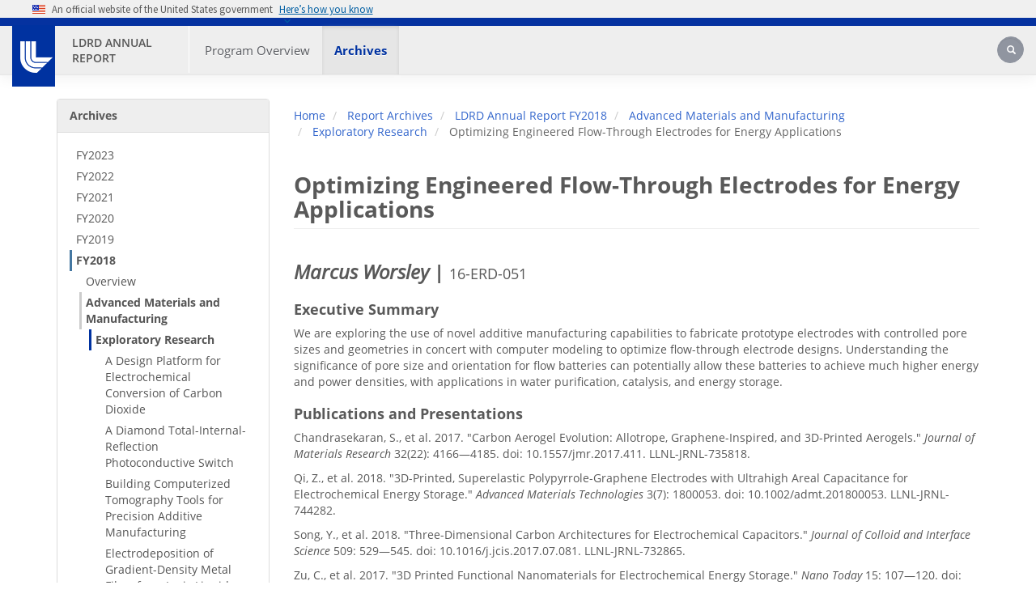

--- FILE ---
content_type: text/html; charset=UTF-8
request_url: https://ldrd-annual.llnl.gov/archives/ldrd-annual-2018/materials/erd/16-ERD-051
body_size: 182580
content:
<!DOCTYPE html>
<html  lang="en" dir="ltr" prefix="og: https://ogp.me/ns#">
  <head>
    <meta charset="utf-8" />
<noscript><style>form.antibot * :not(.antibot-message) { display: none !important; }</style>
</noscript><meta name="description" content="Marcus Worsley | 16-ERD-051 Executive Summary We are exploring the use of novel additive manufacturing capabilities to fabricate prototype electrodes with controlled pore sizes and geometries in concert with computer modeling to optimize flow-through electrode designs. Understanding the significance of pore size and orientation for flow batteries can potentially allow these batteries to achieve much higher energy and power densities, with applications in water purification, catalysis, and energy storage. Publications and Presentations Chandrasekaran, S., et al. 2017." />
<link rel="canonical" href="https://ldrd-annual.llnl.gov/archives/ldrd-annual-2018/materials/erd/16-ERD-051" />
<meta property="og:url" content="https://ldrd-annual.llnl.gov/archives/ldrd-annual-2018/materials/erd/16-ERD-051" />
<meta property="og:title" content="Optimizing Engineered Flow-Through Electrodes for Energy Applications | LDRD Annual Report" />
<meta property="og:description" content="Marcus Worsley | 16-ERD-051 Executive Summary We are exploring the use of novel additive manufacturing capabilities to fabricate prototype electrodes with controlled pore sizes and geometries in concert with computer modeling to optimize flow-through electrode designs. Understanding the significance of pore size and orientation for flow batteries can potentially allow these batteries to achieve much higher energy and power densities, with applications in water purification, catalysis, and energy storage. Publications and Presentations Chandrasekaran, S., et al. 2017." />
<meta name="twitter:card" content="summary_large_image" />
<meta name="twitter:title" content="Optimizing Engineered Flow-Through Electrodes for Energy Applications" />
<meta name="twitter:description" content="Marcus Worsley | 16-ERD-051 Executive Summary We are exploring the use of novel additive manufacturing capabilities to fabricate prototype electrodes with controlled pore sizes and geometries in concert with computer modeling to optimize flow-through electrode designs. Understanding the significance of pore size and orientation for flow batteries can potentially allow these batteries to achieve much higher energy and power densities, with applications in water purification, catalysis, and energy storage. Publications and Presentations Chandrasekaran, S., et al. 2017." />
<meta name="twitter:site" content="@Livermore_Lab" />
<meta name="Generator" content="Drupal 10 (https://www.drupal.org)" />
<meta name="MobileOptimized" content="width" />
<meta name="HandheldFriendly" content="true" />
<meta name="viewport" content="width=device-width, initial-scale=1.0" />
<meta name="content-updated" content="2021-01-29 10:58:30" />
<meta name="im-release" content="LLNL-WEB-846698" />
<link rel="alternate" type="text/markdown" title="Optimizing Engineered Flow-Through Electrodes for Energy Applications" href="https://ldrd-annual.llnl.gov/node/1471.md" />
<link rel="icon" href="/themes/custom/sienna/favicon.ico" type="image/vnd.microsoft.icon" />

    <title>Optimizing Engineered Flow-Through Electrodes for Energy Applications | LDRD Annual Report</title>
    <link rel="stylesheet" media="all" href="/sites/ldrd_annual/files/css/css_plak4z8Rj0qzesxLif2zwXp_ZTpLOKian2z-RXsayU0.css?delta=0&amp;language=en&amp;theme=sienna&amp;include=[base64]" />
<link rel="stylesheet" media="print" href="/sites/ldrd_annual/files/css/css_hm9oz8jH2G52fOxPnijLrDwUBS9GyPLTDeLdGk47IXo.css?delta=1&amp;language=en&amp;theme=sienna&amp;include=[base64]" />
<link rel="stylesheet" media="all" href="/sites/ldrd_annual/files/css/css_VoNUPvCu6A4WAxir1D0bSfttMh3O_O5NtodPIPUjjS4.css?delta=2&amp;language=en&amp;theme=sienna&amp;include=[base64]" />
<link rel="stylesheet" media="all" href="/sites/ldrd_annual/files/css/css_-tTSUYjZhof3KnAL-mo3GS4PXYKM-2b0GphFo6eDUms.css?delta=3&amp;language=en&amp;theme=sienna&amp;include=[base64]" />
<link rel="stylesheet" media="all" href="/sites/ldrd_annual/files/asset_injector/css/global-c3d43090d6e5fd26843faf8ae784d4cb.css?t8wveo" />

    
  </head>
  <body class="path-node page-node-type-page navbar-is-fixed-top has-glyphicons">
    <a href="#main-content" class="visually-hidden focusable skip-link">
      Skip to main content
    </a>
    
      <div class="dialog-off-canvas-main-canvas" data-off-canvas-main-canvas>
    			
		<header class="navbar navbar-default navbar-fixed-top" id="navbar" role="banner">
    

<section
  class="usa-banner"
  aria-label="Official website of the United States government"
>
  <div class="usa-accordion">
    <header class="usa-banner__header">
      <div class="usa-banner__inner">
        <div class="grid-col-auto">
         <img class="usa-banner__header-flag" src="/themes/custom/sienna/assets/images/us_flag_small.png" alt="U.S. flag">
        </div>
        <div class="grid-col-fill tablet:grid-col-auto" aria-hidden="true">
          <p class="usa-banner__header-text">
            An official website of the United States government
          </p>
          <p class="usa-banner__header-action">Here’s how you know</p>
        </div>
        <button
          type="button"
          class="usa-accordion__button usa-banner__button"
          aria-expanded="false"
          aria-controls="gov-banner-default"
        >
          <span class="usa-banner__button-text">Here’s how you know</span>
        </button>
      </div>
    </header>
    <div
      class="usa-banner__content usa-accordion__content"
      id="gov-banner-default"
    >
      <div class="grid-row grid-gap-lg">
        <div class="usa-banner__guidance tablet:grid-col-6">
          <img
            class="usa-banner__icon usa-media-block__img"
            src="/themes/custom/sienna/assets/images/icon-dot-gov.svg"
            role="img"
            alt=""
            aria-hidden="true"
          />
          <div class="usa-media-block__body">
            <p>
              <strong>Official websites use .gov</strong><br />A
              <strong>.gov</strong> website belongs to an official government
              organization in the United States.
            </p>
          </div>
        </div>
        <div class="usa-banner__guidance tablet:grid-col-6">
          <img
            class="usa-banner__icon usa-media-block__img"
            src="/themes/custom/sienna/assets/images/icon-https.svg"
            role="img"
            alt=""
            aria-hidden="true"
          />
          <div class="usa-media-block__body">
            <p>
              <strong>Secure .gov websites use HTTPS</strong><br />A
              <strong>lock</strong> (
              <span class="icon-lock"
                ><svg
                  xmlns="http://www.w3.org/2000/svg"
                  width="52"
                  height="64"
                  viewBox="0 0 52 64"
                  class="usa-banner__lock-image"
                  role="img"
                  aria-labelledby="banner-lock-description-default"
                  focusable="false"
                >
                  <title id="banner-lock-title-default">Lock</title>
                  <desc id="banner-lock-description-default">Locked padlock icon</desc>
                  <path
                    fill="#000000"
                    fill-rule="evenodd"
                    d="M26 0c10.493 0 19 8.507 19 19v9h3a4 4 0 0 1 4 4v28a4 4 0 0 1-4 4H4a4 4 0 0 1-4-4V32a4 4 0 0 1 4-4h3v-9C7 8.507 15.507 0 26 0zm0 8c-5.979 0-10.843 4.77-10.996 10.712L15 19v9h22v-9c0-6.075-4.925-11-11-11z"
                  />
                </svg> </span
              >) or <strong>https://</strong> means you’ve safely connected to
              the .gov website. Share sensitive information only on official,
              secure websites.
            </p>
          </div>
        </div>
      </div>
    </div>
  </div>
</section>            
        <div id="llnl-menu" >
        <div class="container">
            <ul class="llnl-nav">
                <li><a href="https://www.llnl.gov/purpose">Our Purpose</a></li>
                <li><a href="https://www.llnl.gov/science-technology">Our Science and Technology</a></li>
                <li><a href="https://www.llnl.gov/join-our-team">Join Our Team</a></li>
                <li><a href="https://www.llnl.gov/partner">Partner with Us</a></li>
                <li><a href="https://www.llnl.gov/news">News</a></li>
                <li><a href="https://www.llnl.gov/community-education">Community and Education</a></li>
                <li><a href="https://www.llnl.gov/about">About</a></li>
            </ul>
        </div>
    </div>

        <div class="container menu-wrap">
        
        <div class="llnl-logo-wrap">
            <div id="llnl-logo">
                <a href="https://www.llnl.gov"><img src="/themes/custom/sienna/assets/images/llnl-logo.png" alt="LLNL Logo" /></a>
            </div>
        </div>
        <div class="nav-wrap">
                            <div id="llnl-org">
                    <div class="site-text-container">
                        <div class="site-text">
                            <a href="https://ldrd-annual.llnl.gov/" title="Home" rel="home">LDRD Annual Report</a>
                        </div>
                    </div>
                </div>
            
            <div class="navbar-header">
                  <div class="region region-navigation">
    <nav role="navigation" aria-labelledby="block-primary-menu-menu" id="block-primary-menu" data-block-plugin-id="menu_block:main">
            
  <h2 class="visually-hidden" id="block-primary-menu-menu">Primary Menu</h2>
  

        
      <ul class="menu menu--main nav navbar-nav">
          
                    <li class="expanded dropdown">
        <a href="/ldrd-annual-2024/program-overview" aria-label="Program Overview - Main Nav" id="Program_Overview-mainnav">Program Overview </a>
                          <ul class="dropdown-menu">
          
                    <li>
        <a href="/ldrd-annual-2024/program-overview/program-description" title="Annual Program Overview" aria-label="Program Description - Main Nav" id="Program_Description-mainnav" data-drupal-link-system-path="node/10002">Program Description</a>
                  </li>
          
                    <li>
        <a href="/ldrd-annual-2024/program-overview/program-value" aria-label="Program Value - Main Nav" id="Program_Value-mainnav" data-drupal-link-system-path="node/10001">Program Value</a>
                  </li>
          
                    <li>
        <a href="/ldrd-annual-2024/program-overview/program-accomplishments" aria-label="Program Accomplishments - Main Nav" id="Program_Accomplishments-mainnav" data-drupal-link-system-path="node/10000">Program Accomplishments</a>
                  </li>
        </ul>
  
            </li>
          
                    <li class="expanded dropdown active">
        <a href="/archives" aria-label="Archives - Main Nav" id="Archives-mainnav">Archives </a>
                          <ul class="dropdown-menu">
          
                    <li class="expanded dropdown-submenu">
        <a href="/archives/ldrd-annual-2023" aria-label="FY2023 - Main Nav" id="FY2023-mainnav" data-drupal-link-system-path="node/9716">FY2023</a>
                          <ul class="dropdown-menu">
          
                    <li>
        <a href="/archives/ldrd-annual-2023/program-overview" aria-label="Program Overview - Main Nav" id="Program_Overview-mainnav" data-drupal-link-system-path="node/9729">Program Overview</a>
                  </li>
          
                    <li>
        <a href="/archives/ldrd-annual-2023/project-highlights" aria-label="Project Highlights - Main Nav" id="Project_Highlights-mainnav" data-drupal-link-system-path="node/9997">Project Highlights</a>
                  </li>
        </ul>
  
            </li>
          
                    <li class="expanded dropdown-submenu">
        <a href="/archives/ldrd-annual-2022" aria-label="FY2022 - Main Nav" id="FY2022-mainnav" data-drupal-link-system-path="node/9688">FY2022</a>
                          <ul class="dropdown-menu">
          
                    <li>
        <a href="/archives/ldrd-annual-2022/program-overview" aria-label="Program Overview - Main Nav" id="Program_Overview-mainnav" data-drupal-link-system-path="node/9437">Program Overview</a>
                  </li>
          
                    <li>
        <a href="/archives/ldrd-annual-2022/project-highlights" aria-label="Project Highlights - Main Nav" id="Project_Highlights-mainnav" data-drupal-link-system-path="node/9707">Project Highlights</a>
                  </li>
        </ul>
  
            </li>
          
                    <li class="expanded dropdown-submenu">
        <a href="/archives/ldrd-annual-2021" aria-label="FY2021 - Main Nav" id="FY2021-mainnav" data-drupal-link-system-path="node/8892">FY2021</a>
                          <ul class="dropdown-menu">
          
                    <li>
        <a href="/archives/ldrd-annual-2021/program-overview" aria-label="Program Overview - Main Nav" id="Program_Overview-mainnav" data-drupal-link-system-path="node/8888">Program Overview</a>
                  </li>
          
                    <li>
        <a href="/archives/ldrd-annual-2021/project-highlights" aria-label="Project Highlights - Main Nav" id="Project_Highlights-mainnav">Project Highlights</a>
                  </li>
        </ul>
  
            </li>
          
                    <li class="expanded dropdown-submenu">
        <a href="/archives/ldrd-annual-2020" aria-label="FY2020 - Main Nav" id="FY2020-mainnav" data-drupal-link-system-path="node/8856">FY2020</a>
                          <ul class="dropdown-menu">
          
                    <li>
        <a href="/archives/ldrd-annual-2020/program-overview" aria-label="Program Overview - Main Nav" id="Program_Overview-mainnav" data-drupal-link-system-path="node/8851">Program Overview</a>
                  </li>
          
                    <li>
        <a href="/archives/ldrd-annual-2020/project-hightlights/advanced-materials-manufacturing" aria-label="Advanced Materials and Manufacturing - Main Nav" id="Advanced_Materials_and_Manufacturing-mainnav" data-drupal-link-system-path="node/6291">Advanced Materials and Manufacturing</a>
                  </li>
          
                    <li>
        <a href="/archives/ldrd-annual-2020/project-hightlights/bioscience-bioengineering" aria-label="Bioscience and Bioengineering - Main Nav" id="Bioscience_and_Bioengineering-mainnav" data-drupal-link-system-path="node/6296">Bioscience and Bioengineering</a>
                  </li>
          
                    <li>
        <a href="/archives/ldrd-annual-2020/project-hightlights/chemical-biological-countermeasures" aria-label="Chemical and Biological Countermeasures - Main Nav" id="Chemical_and_Biological_Countermeasures-mainnav" data-drupal-link-system-path="node/6686">Chemical and Biological Countermeasures</a>
                  </li>
          
                    <li>
        <a href="/archives/ldrd-annual-2020/project-hightlights/cybersecurity" aria-label="Cybersecurity and Cyber–Physical Resilience - Main Nav" id="Cybersecurity_and_Cyber–Physical_Resilience-mainnav" data-drupal-link-system-path="node/6316">Cybersecurity and Cyber–Physical Resilience</a>
                  </li>
          
                    <li>
        <a href="/archives/ldrd-annual-2020/project-hightlights/directed-energy" aria-label="Directed Energy - Main Nav" id="Directed_Energy-mainnav" data-drupal-link-system-path="node/6321">Directed Energy</a>
                  </li>
          
                    <li>
        <a href="/archives/ldrd-annual-2020/project-hightlights/earth-atmospheric-science" aria-label="Earth and Atmospheric Science - Main Nav" id="Earth_and_Atmospheric_Science-mainnav" data-drupal-link-system-path="node/6326">Earth and Atmospheric Science</a>
                  </li>
          
                    <li>
        <a href="/archives/ldrd-annual-2020/project-hightlights/energy-resource-security" aria-label="Energy and Resource Security - Main Nav" id="Energy_and_Resource_Security-mainnav" data-drupal-link-system-path="node/6331">Energy and Resource Security</a>
                  </li>
          
                    <li>
        <a href="/archives/ldrd-annual-2020/project-hightlights/high-energy-density-science" aria-label="High-Energy-Density Science - Main Nav" id="High-Energy-Density_Science-mainnav" data-drupal-link-system-path="node/6336">High-Energy-Density Science</a>
                  </li>
          
                    <li>
        <a href="/archives/ldrd-annual-2020/project-hightlights/high-explosives-physics-chemistry" aria-label="High-Explosives Physics, Chemistry, and Material Science - Main Nav" id="High-Explosives_Physics,_Chemistry,_and_Material_Science-mainnav" data-drupal-link-system-path="node/6341">High-Explosives Physics, Chemistry, and Material Science</a>
                  </li>
          
                    <li>
        <a href="/archives/ldrd-annual-2020/project-hightlights/high-performance-computing" aria-label="High-Performance Computing, Simulation, and Data Science - Main Nav" id="High-Performance_Computing,_Simulation,_and_Data_Science-mainnav" data-drupal-link-system-path="node/6346">High-Performance Computing, Simulation, and Data Science</a>
                  </li>
          
                    <li>
        <a href="/archives/ldrd-annual-2020/project-hightlights/lasers-optical-science" aria-label="Lasers and Optical Science and Technology - Main Nav" id="Lasers_and_Optical_Science_and_Technology-mainnav" data-drupal-link-system-path="node/6351">Lasers and Optical Science and Technology</a>
                  </li>
          
                    <li>
        <a href="/archives/ldrd-annual-2020/project-hightlights/nuclear-threat-reduction" aria-label="Nuclear Threat Reduction - Main Nav" id="Nuclear_Threat_Reduction-mainnav" data-drupal-link-system-path="node/6361">Nuclear Threat Reduction</a>
                  </li>
          
                    <li>
        <a href="/archives/ldrd-annual-2020/project-hightlights/nuclear-weapons-science" aria-label="Nuclear Weapons Science - Main Nav" id="Nuclear_Weapons_Science-mainnav" data-drupal-link-system-path="node/6366">Nuclear Weapons Science</a>
                  </li>
          
                    <li>
        <a href="/archives/ldrd-annual-2020/project-hightlights/nuclear-chemical-isotopic-science" aria-label="Nuclear, Chemical, and Isotopic Science &amp; Technology - Main Nav" id="Nuclear,_Chemical,_and_Isotopic_Science_&amp;_Technology-mainnav" data-drupal-link-system-path="node/6356">Nuclear, Chemical, and Isotopic Science &amp; Technology</a>
                  </li>
          
                    <li>
        <a href="/archives/ldrd-annual-2020/project-hightlights/quantum-science-technology" aria-label="Quantum Science and Technology - Main Nav" id="Quantum_Science_and_Technology-mainnav" data-drupal-link-system-path="node/7591">Quantum Science and Technology</a>
                  </li>
          
                    <li>
        <a href="/archives/ldrd-annual-2020/project-hightlights/space-security" aria-label="Space Security - Main Nav" id="Space_Security-mainnav" data-drupal-link-system-path="node/6371">Space Security</a>
                  </li>
          
                    <li>
        <a href="/archives/ldrd-annual-2020/find-fy20-report" aria-label="Find a Project Report - Main Nav" id="Find_a_Project_Report-mainnav" data-drupal-link-system-path="node/8876">Find a Project Report</a>
                  </li>
        </ul>
  
            </li>
          
                    <li class="expanded dropdown-submenu">
        <a href="/archives/ldrd-annual-2019" aria-label="FY2019 - Main Nav" id="FY2019-mainnav" data-drupal-link-system-path="node/16">FY2019</a>
                          <ul class="dropdown-menu">
          
                    <li>
        <a href="/archives/ldrd-annual-2019/overview" aria-label="Overview - Main Nav" id="Overview-mainnav" data-drupal-link-system-path="node/21">Overview</a>
                  </li>
          
                    <li>
        <a href="/archives/ldrd-annual-2019/find-fy19-report" aria-label="Find an FY19 Report - Main Nav" id="Find_an_FY19_Report-mainnav" data-drupal-link-system-path="node/4036">Find an FY19 Report</a>
                  </li>
          
                    <li>
        <a href="/ldrd-annual-2019" aria-label="Research Categories  - Main Nav" id="Research_Categories_-mainnav">Research Categories </a>
                  </li>
          
                    <li>
        <a href="/archives/ldrd-annual-2019/advanced-materials-manufacturing" aria-label="Advanced Materials and Manufacturing - Main Nav" id="Advanced_Materials_and_Manufacturing-mainnav" data-drupal-link-system-path="node/31">Advanced Materials and Manufacturing</a>
                  </li>
          
                    <li>
        <a href="/archives/ldrd-annual-2019/bioscience-bioengineering" aria-label="Bioscience and Bioengineering - Main Nav" id="Bioscience_and_Bioengineering-mainnav" data-drupal-link-system-path="node/216">Bioscience and Bioengineering</a>
                  </li>
          
                    <li>
        <a href="/archives/ldrd-annual-2019/chemical-biological-countermeasures" aria-label="Chemical and Biological Countermeasures - Main Nav" id="Chemical_and_Biological_Countermeasures-mainnav" data-drupal-link-system-path="node/386">Chemical and Biological Countermeasures</a>
                  </li>
          
                    <li>
        <a href="/archives/ldrd-annual-2019/cybersecurity" aria-label="Cybersecurity and Cyber–Physical Resilience - Main Nav" id="Cybersecurity_and_Cyber–Physical_Resilience-mainnav" data-drupal-link-system-path="node/416">Cybersecurity and Cyber–Physical Resilience</a>
                  </li>
          
                    <li>
        <a href="/archives/ldrd-annual-2019/directed-energy" aria-label="Directed Energy - Main Nav" id="Directed_Energy-mainnav" data-drupal-link-system-path="node/446">Directed Energy</a>
                  </li>
          
                    <li>
        <a href="/archives/ldrd-annual-2019/earth-atmospheric-science" aria-label="Earth and Atmospheric Science - Main Nav" id="Earth_and_Atmospheric_Science-mainnav" data-drupal-link-system-path="node/476">Earth and Atmospheric Science</a>
                  </li>
          
                    <li>
        <a href="/archives/ldrd-annual-2019/energy-resource-security" aria-label="Energy and Resource Security - Main Nav" id="Energy_and_Resource_Security-mainnav" data-drupal-link-system-path="node/536">Energy and Resource Security</a>
                  </li>
          
                    <li>
        <a href="/archives/ldrd-annual-2019/high-energy-density-science" aria-label="High-Energy-Density Science - Main Nav" id="High-Energy-Density_Science-mainnav" data-drupal-link-system-path="node/611">High-Energy-Density Science</a>
                  </li>
          
                    <li>
        <a href="/archives/ldrd-annual-2019/high-explosives-physics-chemistry" aria-label="High-Explosives Physics, Chemistry, and Material Science - Main Nav" id="High-Explosives_Physics,_Chemistry,_and_Material_Science-mainnav" data-drupal-link-system-path="node/786">High-Explosives Physics, Chemistry, and Material Science</a>
                  </li>
          
                    <li>
        <a href="/archives/ldrd-annual-2019/high-performance-computing" aria-label="High-Performance Computing, Simulation, and Data Science - Main Nav" id="High-Performance_Computing,_Simulation,_and_Data_Science-mainnav" data-drupal-link-system-path="node/811">High-Performance Computing, Simulation, and Data Science</a>
                  </li>
          
                    <li>
        <a href="/archives/ldrd-annual-2019/lasers-optical-science" aria-label="Lasers and Optical Science and Technology - Main Nav" id="Lasers_and_Optical_Science_and_Technology-mainnav" data-drupal-link-system-path="node/981">Lasers and Optical Science and Technology</a>
                  </li>
          
                    <li>
        <a href="/archives/ldrd-annual-2019/nuclear-chemical-isotopic-science" aria-label="Nuclear, Chemical, and Isotopic Science &amp; Technology - Main Nav" id="Nuclear,_Chemical,_and_Isotopic_Science_&amp;_Technology-mainnav" data-drupal-link-system-path="node/1081">Nuclear, Chemical, and Isotopic Science &amp; Technology</a>
                  </li>
          
                    <li>
        <a href="/archives/ldrd-annual-2019/nuclear-threat-reduction" aria-label="Nuclear Threat Reduction - Main Nav" id="Nuclear_Threat_Reduction-mainnav" data-drupal-link-system-path="node/1206">Nuclear Threat Reduction</a>
                  </li>
          
                    <li>
        <a href="/archives/ldrd-annual-2019/nuclear-weapons-science" aria-label="Nuclear Weapons Science - Main Nav" id="Nuclear_Weapons_Science-mainnav" data-drupal-link-system-path="node/1256">Nuclear Weapons Science</a>
                  </li>
          
                    <li>
        <a href="/archives/ldrd-annual-2019/space-security" aria-label="Space Security - Main Nav" id="Space_Security-mainnav" data-drupal-link-system-path="node/1286">Space Security</a>
                  </li>
        </ul>
  
            </li>
          
                    <li class="expanded dropdown-submenu active">
        <a href="/archives/ldrd-annual-2018" aria-label="FY2018 - Main Nav" id="FY2018-mainnav" data-drupal-link-system-path="node/1336">FY2018</a>
                          <ul class="dropdown-menu">
          
                    <li>
        <a href="/archives/ldrd-annual-2018/overview" aria-label="Overview - Main Nav" id="Overview-mainnav" data-drupal-link-system-path="node/1341">Overview</a>
                  </li>
          
                    <li class="active">
        <a href="/archives/ldrd-annual-2018/materials" aria-label="Advanced Materials and Manufacturing - Main Nav" id="Advanced_Materials_and_Manufacturing-mainnav" data-drupal-link-system-path="node/1411">Advanced Materials and Manufacturing</a>
                  </li>
          
                    <li>
        <a href="/archives/ldrd-annual-2018/bioscience" aria-label="Bioscience and Bioengineering - Main Nav" id="Bioscience_and_Bioengineering-mainnav" data-drupal-link-system-path="node/1596">Bioscience and Bioengineering</a>
                  </li>
          
                    <li>
        <a href="/archives/ldrd-annual-2018/chemical" aria-label="Chemical and Biological Countermeasures - Main Nav" id="Chemical_and_Biological_Countermeasures-mainnav" data-drupal-link-system-path="node/1776">Chemical and Biological Countermeasures</a>
                  </li>
          
                    <li>
        <a href="/archives/ldrd-annual-2018/cyber" aria-label="Cybersecurity and Cyber–Physical Resilience - Main Nav" id="Cybersecurity_and_Cyber–Physical_Resilience-mainnav" data-drupal-link-system-path="node/1791">Cybersecurity and Cyber–Physical Resilience</a>
                  </li>
          
                    <li>
        <a href="/archives/ldrd-annual-2018/directed-energy" aria-label="Directed Energy - Main Nav" id="Directed_Energy-mainnav" data-drupal-link-system-path="node/1816">Directed Energy</a>
                  </li>
          
                    <li>
        <a href="/archives/ldrd-annual-2018/earth" aria-label="Earth and Atmospheric Science - Main Nav" id="Earth_and_Atmospheric_Science-mainnav" data-drupal-link-system-path="node/1851">Earth and Atmospheric Science</a>
                  </li>
          
                    <li>
        <a href="/archives/ldrd-annual-2018/energy" aria-label="Energy and Resource Security - Main Nav" id="Energy_and_Resource_Security-mainnav" data-drupal-link-system-path="node/1901">Energy and Resource Security</a>
                  </li>
          
                    <li>
        <a href="/archives/ldrd-annual-2018/forensic" aria-label="Forensic Science - Main Nav" id="Forensic_Science-mainnav" data-drupal-link-system-path="node/1976">Forensic Science</a>
                  </li>
          
                    <li>
        <a href="/archives/ldrd-annual-2018/hed" aria-label="High-Energy-Density Science - Main Nav" id="High-Energy-Density_Science-mainnav" data-drupal-link-system-path="node/2011">High-Energy-Density Science</a>
                  </li>
          
                    <li>
        <a href="/archives/ldrd-annual-2018/he-science" aria-label="High-Explosives Physics, Chemistry, and Material Science - Main Nav" id="High-Explosives_Physics,_Chemistry,_and_Material_Science-mainnav" data-drupal-link-system-path="node/2236">High-Explosives Physics, Chemistry, and Material Science</a>
                  </li>
          
                    <li>
        <a href="/archives/ldrd-annual-2018/computing" aria-label="High-Performance Computing, Simulation, and Data Science - Main Nav" id="High-Performance_Computing,_Simulation,_and_Data_Science-mainnav" data-drupal-link-system-path="node/2266">High-Performance Computing, Simulation, and Data Science</a>
                  </li>
          
                    <li>
        <a href="/archives/ldrd-annual-2018/lasers" aria-label="Lasers and Optical Science and Technology - Main Nav" id="Lasers_and_Optical_Science_and_Technology-mainnav" data-drupal-link-system-path="node/2451">Lasers and Optical Science and Technology</a>
                  </li>
          
                    <li>
        <a href="/archives/ldrd-annual-2018/nci" aria-label="Nuclear, Chemical, and Isotopic Science &amp; Technology - Main Nav" id="Nuclear,_Chemical,_and_Isotopic_Science_&amp;_Technology-mainnav" data-drupal-link-system-path="node/2571">Nuclear, Chemical, and Isotopic Science &amp; Technology</a>
                  </li>
          
                    <li>
        <a href="/archives/ldrd-annual-2018/nuclear-threat" aria-label="Nuclear Threat Reduction - Main Nav" id="Nuclear_Threat_Reduction-mainnav" data-drupal-link-system-path="node/2686">Nuclear Threat Reduction</a>
                  </li>
          
                    <li>
        <a href="/archives/ldrd-annual-2018/nuclear-weapons" aria-label="Nuclear Weapons Science - Main Nav" id="Nuclear_Weapons_Science-mainnav" data-drupal-link-system-path="node/2721">Nuclear Weapons Science</a>
                  </li>
          
                    <li>
        <a href="/archives/ldrd-annual-2018/space" aria-label="Space Security - Main Nav" id="Space_Security-mainnav" data-drupal-link-system-path="node/2791">Space Security</a>
                  </li>
        </ul>
  
            </li>
          
                    <li class="expanded dropdown-submenu">
        <a href="/archives/ldrd-annual-2017" aria-label="FY2017 - Main Nav" id="FY2017-mainnav" data-drupal-link-system-path="node/2841">FY2017</a>
                          <ul class="dropdown-menu">
          
                    <li>
        <a href="/archives/ldrd-annual-2017/overview" aria-label="Overview - Main Nav" id="Overview-mainnav" data-drupal-link-system-path="node/2846">Overview</a>
                  </li>
          
                    <li>
        <a href="/archives/ldrd-annual-2017/materials" aria-label="Advanced Materials and Manufacturing - Main Nav" id="Advanced_Materials_and_Manufacturing-mainnav" data-drupal-link-system-path="node/2916">Advanced Materials and Manufacturing</a>
                  </li>
          
                    <li>
        <a href="/archives/ldrd-annual-2017/bioscience" aria-label="Bioscience and Bioengineering - Main Nav" id="Bioscience_and_Bioengineering-mainnav" data-drupal-link-system-path="node/3071">Bioscience and Bioengineering</a>
                  </li>
          
                    <li>
        <a href="/archives/ldrd-annual-2017/chemical" aria-label="Chemical and Biological Security - Main Nav" id="Chemical_and_Biological_Security-mainnav" data-drupal-link-system-path="node/3156">Chemical and Biological Security</a>
                  </li>
          
                    <li>
        <a href="/archives/ldrd-annual-2017/cyber" aria-label="Cyber Security, Space, and Intelligence - Main Nav" id="Cyber_Security,_Space,_and_Intelligence-mainnav" data-drupal-link-system-path="node/3206">Cyber Security, Space, and Intelligence</a>
                  </li>
          
                    <li>
        <a href="/archives/ldrd-annual-2017/earth" aria-label="Earth and Atmospheric Science - Main Nav" id="Earth_and_Atmospheric_Science-mainnav" data-drupal-link-system-path="node/3261">Earth and Atmospheric Science</a>
                  </li>
          
                    <li>
        <a href="/archives/ldrd-annual-2017/energy" aria-label="Energy and Climate Security - Main Nav" id="Energy_and_Climate_Security-mainnav" data-drupal-link-system-path="node/3301">Energy and Climate Security</a>
                  </li>
          
                    <li>
        <a href="/archives/ldrd-annual-2017/hed" aria-label="High-Energy-Density Science - Main Nav" id="High-Energy-Density_Science-mainnav" data-drupal-link-system-path="node/3391">High-Energy-Density Science</a>
                  </li>
          
                    <li>
        <a href="/archives/ldrd-annual-2017/computing" aria-label="High-Performance Computing, Simulation, and Data Science - Main Nav" id="High-Performance_Computing,_Simulation,_and_Data_Science-mainnav" data-drupal-link-system-path="node/3551">High-Performance Computing, Simulation, and Data Science</a>
                  </li>
          
                    <li>
        <a href="/archives/ldrd-annual-2017/fusion" aria-label="Inertial Fusion Science and Technology - Main Nav" id="Inertial_Fusion_Science_and_Technology-mainnav" data-drupal-link-system-path="node/3681">Inertial Fusion Science and Technology</a>
                  </li>
          
                    <li>
        <a href="/archives/ldrd-annual-2017/lasers" aria-label="Lasers and Optical Science and Technology - Main Nav" id="Lasers_and_Optical_Science_and_Technology-mainnav" data-drupal-link-system-path="node/3706">Lasers and Optical Science and Technology</a>
                  </li>
          
                    <li>
        <a href="/archives/ldrd-annual-2017/nuclear" aria-label="Nuclear, Chemical, and Isotopic Science and Technology - Main Nav" id="Nuclear,_Chemical,_and_Isotopic_Science_and_Technology-mainnav" data-drupal-link-system-path="node/3816">Nuclear, Chemical, and Isotopic Science and Technology</a>
                  </li>
          
                    <li>
        <a href="/archives/ldrd-annual-2017/stockpile" aria-label="Stockpile Stewardship Science - Main Nav" id="Stockpile_Stewardship_Science-mainnav" data-drupal-link-system-path="node/3911">Stockpile Stewardship Science</a>
                  </li>
        </ul>
  
            </li>
          
                    <li class="expanded dropdown-submenu">
        <a href="/archives/ldrd-annual-2016" aria-label="FY2016 - Main Nav" id="FY2016-mainnav" data-drupal-link-system-path="node/3976">FY2016</a>
                          <ul class="dropdown-menu">
          
                    <li>
        <a href="/archives/ldrd-annual-2016/statement" aria-label="Director’s Statement - Main Nav" id="Director’s_Statement-mainnav" data-drupal-link-system-path="node/4371">Director’s Statement</a>
                  </li>
          
                    <li>
        <a href="/archives/ldrd-annual-2016/overview" aria-label="Overview - Main Nav" id="Overview-mainnav" data-drupal-link-system-path="node/4366">Overview</a>
                  </li>
          
                    <li>
        <a href="/archives/ldrd-annual-2016/materials" aria-label="Advanced Materials and Manufacturing - Main Nav" id="Advanced_Materials_and_Manufacturing-mainnav" data-drupal-link-system-path="node/4356">Advanced Materials and Manufacturing</a>
                  </li>
          
                    <li>
        <a href="/archives/ldrd-annual-2016/bioscience" aria-label="Bioscience and Bioengineering - Main Nav" id="Bioscience_and_Bioengineering-mainnav" data-drupal-link-system-path="node/4201">Bioscience and Bioengineering</a>
                  </li>
          
                    <li>
        <a href="/archives/ldrd-annual-2016/chemical" aria-label="Chemical and Biological Security - Main Nav" id="Chemical_and_Biological_Security-mainnav" data-drupal-link-system-path="node/4206">Chemical and Biological Security</a>
                  </li>
          
                    <li>
        <a href="/archives/ldrd-annual-2016/cyber" aria-label="Cyber Security, Space, and Intelligence - Main Nav" id="Cyber_Security,_Space,_and_Intelligence-mainnav" data-drupal-link-system-path="node/4326">Cyber Security, Space, and Intelligence</a>
                  </li>
          
                    <li>
        <a href="/archives/ldrd-annual-2016/earth" aria-label="Earth and Atmospheric Science - Main Nav" id="Earth_and_Atmospheric_Science-mainnav" data-drupal-link-system-path="node/4331">Earth and Atmospheric Science</a>
                  </li>
          
                    <li>
        <a href="/archives/ldrd-annual-2016/energy" aria-label="Energy and Climate Security - Main Nav" id="Energy_and_Climate_Security-mainnav" data-drupal-link-system-path="node/4336">Energy and Climate Security</a>
                  </li>
          
                    <li>
        <a href="/archives/ldrd-annual-2016/hed" aria-label="High-Energy-Density Science - Main Nav" id="High-Energy-Density_Science-mainnav" data-drupal-link-system-path="node/4346">High-Energy-Density Science</a>
                  </li>
          
                    <li>
        <a href="/archives/ldrd-annual-2016/computing" aria-label="High-Performance Computing, Simulation, and Data Science - Main Nav" id="High-Performance_Computing,_Simulation,_and_Data_Science-mainnav" data-drupal-link-system-path="node/4321">High-Performance Computing, Simulation, and Data Science</a>
                  </li>
          
                    <li>
        <a href="/archives/ldrd-annual-2016/fusion" aria-label="Inertial Fusion Science and Technology - Main Nav" id="Inertial_Fusion_Science_and_Technology-mainnav" data-drupal-link-system-path="node/4341">Inertial Fusion Science and Technology</a>
                  </li>
          
                    <li>
        <a href="/archives/ldrd-annual-2016/lasers" aria-label="Lasers and Optical Science and Technology - Main Nav" id="Lasers_and_Optical_Science_and_Technology-mainnav" data-drupal-link-system-path="node/4351">Lasers and Optical Science and Technology</a>
                  </li>
          
                    <li>
        <a href="/archives/ldrd-annual-2016/nuclear" aria-label="Nuclear, Chemical, and Isotopic Science and Technology - Main Nav" id="Nuclear,_Chemical,_and_Isotopic_Science_and_Technology-mainnav" data-drupal-link-system-path="node/4361">Nuclear, Chemical, and Isotopic Science and Technology</a>
                  </li>
          
                    <li>
        <a href="/archives/ldrd-annual-2016/stockpile" aria-label="Stockpile Stewardship Science - Main Nav" id="Stockpile_Stewardship_Science-mainnav" data-drupal-link-system-path="node/4376">Stockpile Stewardship Science</a>
                  </li>
        </ul>
  
            </li>
          
                    <li class="expanded dropdown-submenu">
        <a href="/archives/ldrd-annual-2015" aria-label="FY2015 - Main Nav" id="FY2015-mainnav" data-drupal-link-system-path="node/5226">FY2015</a>
                          <ul class="dropdown-menu">
          
                    <li>
        <a href="/archives/ldrd-annual-2015/statement" aria-label="Science and Technology on a Mission - Main Nav" id="Science_and_Technology_on_a_Mission-mainnav" data-drupal-link-system-path="node/3981">Science and Technology on a Mission</a>
                  </li>
          
                    <li>
        <a href="/archives/ldrd-annual-2015/overview" aria-label="Overview - Main Nav" id="Overview-mainnav" data-drupal-link-system-path="node/5341">Overview</a>
                  </li>
          
                    <li>
        <a href="/archives/ldrd-annual-2015/materials" aria-label="Advanced Materials and Manufacturing - Main Nav" id="Advanced_Materials_and_Manufacturing-mainnav" data-drupal-link-system-path="node/5331">Advanced Materials and Manufacturing</a>
                  </li>
          
                    <li>
        <a href="/archives/ldrd-annual-2015/bioscience" aria-label="Bioscience and Bioengineering - Main Nav" id="Bioscience_and_Bioengineering-mainnav" data-drupal-link-system-path="node/5231">Bioscience and Bioengineering</a>
                  </li>
          
                    <li>
        <a href="/archives/ldrd-annual-2015/chemical" aria-label="Chemical and Biological Security - Main Nav" id="Chemical_and_Biological_Security-mainnav" data-drupal-link-system-path="node/5296">Chemical and Biological Security</a>
                  </li>
          
                    <li>
        <a href="/archives/ldrd-annual-2015/cyber" aria-label="Cyber Security, Space, and Intelligence - Main Nav" id="Cyber_Security,_Space,_and_Intelligence-mainnav" data-drupal-link-system-path="node/5306">Cyber Security, Space, and Intelligence</a>
                  </li>
          
                    <li>
        <a href="/archives/ldrd-annual-2015/energy" aria-label="Energy and Climate Security - Main Nav" id="Energy_and_Climate_Security-mainnav" data-drupal-link-system-path="node/5311">Energy and Climate Security</a>
                  </li>
          
                    <li>
        <a href="/archives/ldrd-annual-2015/hed" aria-label="High-Energy-Density Science - Main Nav" id="High-Energy-Density_Science-mainnav" data-drupal-link-system-path="node/5321">High-Energy-Density Science</a>
                  </li>
          
                    <li>
        <a href="/archives/ldrd-annual-2015/computing" aria-label="High-Performance Computing, Simulation, and Data Science - Main Nav" id="High-Performance_Computing,_Simulation,_and_Data_Science-mainnav" data-drupal-link-system-path="node/5301">High-Performance Computing, Simulation, and Data Science</a>
                  </li>
          
                    <li>
        <a href="/archives/ldrd-annual-2015/fusion" aria-label="Inertial Fusion Science and Technology - Main Nav" id="Inertial_Fusion_Science_and_Technology-mainnav" data-drupal-link-system-path="node/5316">Inertial Fusion Science and Technology</a>
                  </li>
          
                    <li>
        <a href="/archives/ldrd-annual-2015/lasers" aria-label="Lasers and Optical Science and Technology - Main Nav" id="Lasers_and_Optical_Science_and_Technology-mainnav" data-drupal-link-system-path="node/5326">Lasers and Optical Science and Technology</a>
                  </li>
          
                    <li>
        <a href="/archives/ldrd-annual-2015/nuclear" aria-label="Nuclear, Chemical, and Isotopic Science and Technology - Main Nav" id="Nuclear,_Chemical,_and_Isotopic_Science_and_Technology-mainnav" data-drupal-link-system-path="node/5336">Nuclear, Chemical, and Isotopic Science and Technology</a>
                  </li>
          
                    <li>
        <a href="/archives/ldrd-annual-2015/stockpile" aria-label="Stockpile Stewardship Science - Main Nav" id="Stockpile_Stewardship_Science-mainnav" data-drupal-link-system-path="node/5346">Stockpile Stewardship Science</a>
                  </li>
        </ul>
  
            </li>
          
                    <li>
        <a href="/archives" aria-label="See All - Main Nav" id="See_All-mainnav" data-drupal-link-system-path="node/8881">See All</a>
                  </li>
        </ul>
  
            </li>
        </ul>
  

  </nav>

  </div>

                                
                <div class="block-llnl-search-mobile hidden-sm hidden-md hidden-lg">
                    <section data-drupal-selector="llnl-header-search-form-3" id="block-search-desktop" data-block-plugin-id="header_search_block" class="block block-llnl-search block-header-search-block clearfix">
  
    

      <form action="/llnl-search" method="post" id="llnl-header-search-form--3" accept-charset="UTF-8">
  
<div class="search-form">
    <div id="edit-description--3" class="form-item js-form-item form-type-item js-form-type-item form-item-description js-form-item-description form-no-label form-group">
  
  
  

  
  
  </div>
<div class="form-group form-group-search has-feedback"><div class="sr-only">Search</div><div class="form-item js-form-item form-type-textfield js-form-type-textfield form-item-searchterm js-form-item-searchterm form-no-label form-group">
  
  
  <input aria-label="Search" title="Search" data-drupal-selector="edit-searchterm" class="form-text form-control" type="text" id="edit-searchterm--3" name="searchterm" value="" size="60" maxlength="128" />

  
  
  </div>
<span class="glyphicon glyphicon-search form-control-feedback"></span></div><input data-drupal-selector="edit-searchspace" type="hidden" name="searchspace" value="site" /><button class="block-btn button js-form-submit form-submit btn-primary btn icon-before" data-drupal-selector="edit-submit" type="submit" id="edit-submit--3" name="op" value="Search"><span class="icon glyphicon glyphicon-search" aria-hidden="true"></span>
Search</button><input autocomplete="off" data-drupal-selector="form-1g1kkgm41a53a8dplwnv-fkbda41ldkmq5jcsspjtxm" type="hidden" name="form_build_id" value="form-1g1KkGm41A53A8dpLwnv-fKBdA41LDkmq5jCSspJTXM" /><input data-drupal-selector="edit-llnl-header-search-form-3" type="hidden" name="form_id" value="llnl_header_search_form" />
</div>
</form>

  </section>


                </div>

                <section id="block-responsivemenumobileicon" data-block-plugin-id="responsive_menu_toggle" class="responsive-menu-toggle-wrapper responsive-menu-toggle block block-responsive-menu block-responsive-menu-toggle clearfix">
                    <a id="toggle-icon" class="toggle responsive-menu-toggle-icon" title="Menu" href="#off-canvas">
                    <span class="icon"></span>
                </a>
                </section>
                            </div>

                                        <div id="navbar-collapse" class="navbar-collapse collapse">
                    <div id="search-button">
                        <section data-drupal-selector="llnl-header-search-form-4" id="block-search-mobile" data-block-plugin-id="header_search_block" class="block block-llnl-search block-header-search-block clearfix">
  
    

      <form action="/llnl-search" method="post" id="llnl-header-search-form--4" accept-charset="UTF-8">
  
<div class="search-form">
    <div id="edit-description--4" class="form-item js-form-item form-type-item js-form-type-item form-item-description js-form-item-description form-no-label form-group">
  
  
  

  
  
  </div>
<div class="form-group form-group-search has-feedback"><div class="sr-only">Search</div><div class="form-item js-form-item form-type-textfield js-form-type-textfield form-item-searchterm js-form-item-searchterm form-no-label form-group">
  
  
  <input aria-label="Search" title="Search" data-drupal-selector="edit-searchterm" class="form-text form-control" type="text" id="edit-searchterm--4" name="searchterm" value="" size="60" maxlength="128" />

  
  
  </div>
<span class="glyphicon glyphicon-search form-control-feedback"></span></div><input data-drupal-selector="edit-searchspace" type="hidden" name="searchspace" value="site" /><button class="block-btn button js-form-submit form-submit btn-primary btn icon-before" data-drupal-selector="edit-submit" type="submit" id="edit-submit--4" name="op" value="Search"><span class="icon glyphicon glyphicon-search" aria-hidden="true"></span>
Search</button><input autocomplete="off" data-drupal-selector="form-e6x-j13ohp7frs11yvnceznp-hzbdgzfai9nn2mrhgu" type="hidden" name="form_build_id" value="form-E6X-j13oHP7frS11YVNcezNp-HzbdGZfaI9Nn2mrhgU" /><input data-drupal-selector="edit-llnl-header-search-form-4" type="hidden" name="form_id" value="llnl_header_search_form" />
</div>
</form>

  </section>


                    </div>
                      <div class="region region-navigation-collapsible">
    <nav role="navigation" aria-labelledby="block-mobile-menu-menu" id="block-mobile-menu" data-block-plugin-id="menu_block:main">
            
  <h2 class="visually-hidden" id="block-mobile-menu-menu">Mobile Menu</h2>
  

        <div class="panel panel-default">
	<div class="content panel-body">
		<h5>Site Menu</h5>

      <ul class="menu menu--mobile nav navbar-nav">
			                    <li>
        <a href="/ldrd-annual-2024/program-overview" aria-label="Program Overview - Mobile Nav" data-drupal-link-system-path="node/10022">Program Overview</a>
                  </li>
                        <li class="expanded active">
        <a href="/archives" aria-label="Archives - Mobile Nav">Archives</a>
                          <ul>
			                    <li>
        <a href="/archives/ldrd-annual-2023" aria-label="FY2023 - Mobile Nav" data-drupal-link-system-path="node/9716">FY2023</a>
                  </li>
                        <li>
        <a href="/archives/ldrd-annual-2022" aria-label="FY2022 - Mobile Nav" data-drupal-link-system-path="node/9688">FY2022</a>
                  </li>
                        <li>
        <a href="/archives/ldrd-annual-2021" aria-label="FY2021 - Mobile Nav" data-drupal-link-system-path="node/8892">FY2021</a>
                  </li>
                        <li>
        <a href="/archives/ldrd-annual-2020" aria-label="FY2020 - Mobile Nav" data-drupal-link-system-path="node/8856">FY2020</a>
                  </li>
                        <li>
        <a href="/archives/ldrd-annual-2019" aria-label="FY2019 - Mobile Nav" data-drupal-link-system-path="node/16">FY2019</a>
                  </li>
                        <li class="expanded active">
        <a href="/archives/ldrd-annual-2018" aria-label="FY2018 - Mobile Nav" data-drupal-link-system-path="node/1336">FY2018</a>
                          <ul>
			                    <li>
        <a href="/archives/ldrd-annual-2018/overview" aria-label="Overview - Mobile Nav" data-drupal-link-system-path="node/1341">Overview</a>
                  </li>
                        <li class="expanded active">
        <a href="/archives/ldrd-annual-2018/materials" aria-label="Advanced Materials and Manufacturing - Mobile Nav" data-drupal-link-system-path="node/1411">Advanced Materials and Manufacturing</a>
                          <ul>
			                    <li class="expanded active">
        <a href="/archives/ldrd-annual-2018/materials/erd" aria-label="Exploratory Research - Mobile Nav" data-drupal-link-system-path="node/1416">Exploratory Research</a>
                          <ul>
			                    <li>
        <a href="/archives/ldrd-annual-2018/materials/erd/18-ERD-010" aria-label="A Design Platform for Electrochemical Conversion of Carbon Dioxide - Mobile Nav" data-drupal-link-system-path="node/1421">A Design Platform for Electrochemical Conversion of Carbon Dioxide</a>
                  </li>
                        <li>
        <a href="/archives/ldrd-annual-2018/materials/erd/17-ERD-050" aria-label="A Diamond Total-Internal-Reflection Photoconductive Switch - Mobile Nav" data-drupal-link-system-path="node/1426">A Diamond Total-Internal-Reflection Photoconductive Switch</a>
                  </li>
                        <li>
        <a href="/archives/ldrd-annual-2018/materials/erd/16-ERD-006" aria-label="Building Computerized Tomography Tools for Precision Additive Manufacturing - Mobile Nav" data-drupal-link-system-path="node/1431">Building Computerized Tomography Tools for Precision Additive Manufacturing</a>
                  </li>
                        <li>
        <a href="/archives/ldrd-annual-2018/materials/erd/17-ERD-047" aria-label="Electrodeposition of Gradient-Density Metal Films from Ionic Liquids - Mobile Nav" data-drupal-link-system-path="node/1436">Electrodeposition of Gradient-Density Metal Films from Ionic Liquids</a>
                  </li>
                        <li>
        <a href="/archives/ldrd-annual-2018/materials/erd/17-ERD-048" aria-label="Film Growth Dynamics During Pulsed Sputter Deposition - Mobile Nav" data-drupal-link-system-path="node/1441">Film Growth Dynamics During Pulsed Sputter Deposition</a>
                  </li>
                        <li>
        <a href="/archives/ldrd-annual-2018/materials/erd/18-ERD-004" aria-label="Functional Photoresists for Energy Applications - Mobile Nav" data-drupal-link-system-path="node/1446">Functional Photoresists for Energy Applications</a>
                  </li>
                        <li>
        <a href="/archives/ldrd-annual-2018/materials/erd/18-ERD-057" aria-label="Influence of Process Parameters and Alloy Composition on Crack Mitigation in Selective Laser Melting - Mobile Nav" data-drupal-link-system-path="node/1451">Influence of Process Parameters and Alloy Composition on Crack Mitigation in Selective Laser Melting</a>
                  </li>
                        <li>
        <a href="/archives/ldrd-annual-2018/materials/erd/17-ERD-042" aria-label="In Situ Diagnostics for Accelerated Fabrication and Manufacturing of Advanced Materials - Mobile Nav" data-drupal-link-system-path="node/1456">In Situ Diagnostics for Accelerated Fabrication and Manufacturing of Advanced Materials</a>
                  </li>
                        <li>
        <a href="/archives/ldrd-annual-2018/materials/erd/16-ERD-019" aria-label="Materials Informatics for Synthesis, Optimization, and Scale-Up of Advanced Materials - Mobile Nav" data-drupal-link-system-path="node/1461">Materials Informatics for Synthesis, Optimization, and Scale-Up of Advanced Materials</a>
                  </li>
                        <li>
        <a href="/archives/ldrd-annual-2018/materials/erd/16-ERD-033" aria-label="Mesoscale Crystal Architectures - Mobile Nav" data-drupal-link-system-path="node/1466">Mesoscale Crystal Architectures</a>
                  </li>
                        <li class="active">
        <a href="/archives/ldrd-annual-2018/materials/erd/16-ERD-051" aria-label="Optimizing Engineered Flow-Through Electrodes for Energy Applications - Mobile Nav" data-drupal-link-system-path="node/1471" class="is-active" aria-current="page">Optimizing Engineered Flow-Through Electrodes for Energy Applications</a>
                  </li>
                        <li>
        <a href="/archives/ldrd-annual-2018/materials/erd/16-ERD-047" aria-label="Parallel Two-Photon Polymerization for Sub-Micrometer Additive Manufacturing - Mobile Nav" data-drupal-link-system-path="node/1476">Parallel Two-Photon Polymerization for Sub-Micrometer Additive Manufacturing</a>
                  </li>
                        <li>
        <a href="/archives/ldrd-annual-2018/materials/erd/18-ERD-032" aria-label="Porous Metals via Ice Templating - Mobile Nav" data-drupal-link-system-path="node/1481">Porous Metals via Ice Templating</a>
                  </li>
                        <li>
        <a href="/archives/ldrd-annual-2018/materials/erd/17-ERD-040" aria-label="Quantum Levitation of Fuel Capsules for Inertial-Confinement Fusion - Mobile Nav" data-drupal-link-system-path="node/1486">Quantum Levitation of Fuel Capsules for Inertial-Confinement Fusion</a>
                  </li>
                        <li>
        <a href="/archives/ldrd-annual-2018/materials/erd/17-ERD-037" aria-label="Rapid Closed-Loop Control of Additive Manufacturing with Machine Learning - Mobile Nav" data-drupal-link-system-path="node/1491">Rapid Closed-Loop Control of Additive Manufacturing with Machine Learning</a>
                  </li>
                        <li>
        <a href="/archives/ldrd-annual-2018/materials/erd/17-ERD-054" aria-label="Three-Dimensional Bio-Printed Microenvironments for Studying Cancer Metastasis - Mobile Nav" data-drupal-link-system-path="node/1496">Three-Dimensional Bio-Printed Microenvironments for Studying Cancer Metastasis</a>
                  </li>
                        <li>
        <a href="/archives/ldrd-annual-2018/materials/erd/17-ERD-029" aria-label="Understanding Material Strength Variabilities and Uncertainties for Component Qualification - Mobile Nav" data-drupal-link-system-path="node/1501">Understanding Material Strength Variabilities and Uncertainties for Component Qualification</a>
                  </li>
    		</ul>
  
            </li>
                        <li>
        <a href="/archives/ldrd-annual-2018/materials/fs" aria-label="Feasibility Studies - Mobile Nav" data-drupal-link-system-path="node/1506">Feasibility Studies</a>
                  </li>
                        <li>
        <a href="/archives/ldrd-annual-2018/materials/lw" aria-label="Lab-Wide Competitions - Mobile Nav" data-drupal-link-system-path="node/1546">Lab-Wide Competitions</a>
                  </li>
                        <li>
        <a href="/archives/ldrd-annual-2018/materials/si" aria-label="Strategic Initiative - Mobile Nav" data-drupal-link-system-path="node/1576">Strategic Initiative</a>
                  </li>
    		</ul>
  
            </li>
                        <li>
        <a href="/archives/ldrd-annual-2018/bioscience" aria-label="Bioscience and Bioengineering - Mobile Nav" data-drupal-link-system-path="node/1596">Bioscience and Bioengineering</a>
                  </li>
                        <li>
        <a href="/archives/ldrd-annual-2018/chemical" aria-label="Chemical and Biological Countermeasures - Mobile Nav" data-drupal-link-system-path="node/1776">Chemical and Biological Countermeasures</a>
                  </li>
                        <li>
        <a href="/archives/ldrd-annual-2018/cyber" aria-label="Cybersecurity and Cyber–Physical Resilience - Mobile Nav" data-drupal-link-system-path="node/1791">Cybersecurity and Cyber–Physical Resilience</a>
                  </li>
                        <li>
        <a href="/archives/ldrd-annual-2018/directed-energy" aria-label="Directed Energy - Mobile Nav" data-drupal-link-system-path="node/1816">Directed Energy</a>
                  </li>
                        <li>
        <a href="/archives/ldrd-annual-2018/earth" aria-label="Earth and Atmospheric Science - Mobile Nav" data-drupal-link-system-path="node/1851">Earth and Atmospheric Science</a>
                  </li>
                        <li>
        <a href="/archives/ldrd-annual-2018/energy" aria-label="Energy and Resource Security - Mobile Nav" data-drupal-link-system-path="node/1901">Energy and Resource Security</a>
                  </li>
                        <li>
        <a href="/archives/ldrd-annual-2018/forensic" aria-label="Forensic Science - Mobile Nav" data-drupal-link-system-path="node/1976">Forensic Science</a>
                  </li>
                        <li>
        <a href="/archives/ldrd-annual-2018/hed" aria-label="High-Energy-Density Science - Mobile Nav" data-drupal-link-system-path="node/2011">High-Energy-Density Science</a>
                  </li>
                        <li>
        <a href="/archives/ldrd-annual-2018/he-science" aria-label="High-Explosives Physics, Chemistry, and Material Science - Mobile Nav" data-drupal-link-system-path="node/2236">High-Explosives Physics, Chemistry, and Material Science</a>
                  </li>
                        <li>
        <a href="/archives/ldrd-annual-2018/computing" aria-label="High-Performance Computing, Simulation, and Data Science - Mobile Nav" data-drupal-link-system-path="node/2266">High-Performance Computing, Simulation, and Data Science</a>
                  </li>
                        <li>
        <a href="/archives/ldrd-annual-2018/lasers" aria-label="Lasers and Optical Science and Technology - Mobile Nav" data-drupal-link-system-path="node/2451">Lasers and Optical Science and Technology</a>
                  </li>
                        <li>
        <a href="/archives/ldrd-annual-2018/nci" aria-label="Nuclear, Chemical, and Isotopic Science &amp; Technology - Mobile Nav" data-drupal-link-system-path="node/2571">Nuclear, Chemical, and Isotopic Science &amp; Technology</a>
                  </li>
                        <li>
        <a href="/archives/ldrd-annual-2018/nuclear-threat" aria-label="Nuclear Threat Reduction - Mobile Nav" data-drupal-link-system-path="node/2686">Nuclear Threat Reduction</a>
                  </li>
                        <li>
        <a href="/archives/ldrd-annual-2018/nuclear-weapons" aria-label="Nuclear Weapons Science - Mobile Nav" data-drupal-link-system-path="node/2721">Nuclear Weapons Science</a>
                  </li>
                        <li>
        <a href="/archives/ldrd-annual-2018/space" aria-label="Space Security - Mobile Nav" data-drupal-link-system-path="node/2791">Space Security</a>
                  </li>
    		</ul>
  
            </li>
                        <li>
        <a href="/archives/ldrd-annual-2017" aria-label="FY2017 - Mobile Nav" data-drupal-link-system-path="node/2841">FY2017</a>
                  </li>
                        <li>
        <a href="/archives/ldrd-annual-2016" aria-label="FY2016 - Mobile Nav" data-drupal-link-system-path="node/3976">FY2016</a>
                  </li>
                        <li>
        <a href="/archives/ldrd-annual-2015" aria-label="FY2015 - Mobile Nav" data-drupal-link-system-path="node/5226">FY2015</a>
                  </li>
                        <li>
        <a href="/archives" aria-label="See All - Mobile Nav" data-drupal-link-system-path="node/8881">See All</a>
                  </li>
    		</ul>
  
            </li>
    		</ul>
  


	<div id="llnl-mobile-menu" >
		<h5>LLNL Menu</h5>
		<ul>
			<li><a href="https://www.llnl.gov/missions">Missions</a></li>
			<li><a href="https://st.llnl.gov/">Research</a></li>
			<li><a href="https://www.llnl.gov/doing-business">Doing Business</a></li>
			<li><a href="https://www.llnl.gov/news">News</a></li>
			<li><a href="https://www.llnl.gov/about">About</a></li>
			<li><a href="https://careers.llnl.gov/">Careers</a></li>
			<li><a href="https://www.llnl.gov/community">Community</a></li>
		</ul>
	</div>

	</div>
</div>

  </nav>

  </div>

                </div>
                                </div>

            </div>

    
</header>

	
  <div role="main" class="main-container container js-quickedit-main-content">
    <div class="row">

						
            
										          <aside class="col-sm-3" role="complementary">
						  <div class="region region-sidebar-first">
    <nav role="navigation" aria-labelledby="block-secondary-menu-menu" id="block-secondary-menu" data-block-plugin-id="menu_block:main">
            
  <h2 class="visually-hidden" id="block-secondary-menu-menu">Secondary Menu</h2>
  

        <div id="block-menu-block-1" class="panel panel-default">
  <div class="panel-heading">
		      <a href="/archives">Archives</a>
		  </div>
  <div class="content panel-body">

    
                      <ul class="menu menu--main nav">
                                        <li>
            <a href="/archives/ldrd-annual-2023" aria-label="FY2023 - Secondary Nav" data-drupal-link-system-path="node/9716">FY2023</a>
                              </li>
                                        <li>
            <a href="/archives/ldrd-annual-2022" aria-label="FY2022 - Secondary Nav" data-drupal-link-system-path="node/9688">FY2022</a>
                              </li>
                                        <li>
            <a href="/archives/ldrd-annual-2021" aria-label="FY2021 - Secondary Nav" data-drupal-link-system-path="node/8892">FY2021</a>
                              </li>
                                        <li>
            <a href="/archives/ldrd-annual-2020" aria-label="FY2020 - Secondary Nav" data-drupal-link-system-path="node/8856">FY2020</a>
                              </li>
                                        <li>
            <a href="/archives/ldrd-annual-2019" aria-label="FY2019 - Secondary Nav" data-drupal-link-system-path="node/16">FY2019</a>
                              </li>
                                        <li class="expanded active">
            <a href="/archives/ldrd-annual-2018" aria-label="FY2018 - Secondary Nav">FY2018</a>
                                              <ul>
                                        <li>
            <a href="/archives/ldrd-annual-2018/overview" aria-label="Overview - Secondary Nav" data-drupal-link-system-path="node/1341">Overview</a>
                              </li>
                                        <li class="expanded active">
            <a href="/archives/ldrd-annual-2018/materials" aria-label="Advanced Materials and Manufacturing - Secondary Nav" data-drupal-link-system-path="node/1411">Advanced Materials and Manufacturing</a>
                                              <ul>
                                        <li class="expanded active">
            <a href="/archives/ldrd-annual-2018/materials/erd" aria-label="Exploratory Research - Secondary Nav" data-drupal-link-system-path="node/1416">Exploratory Research</a>
                                              <ul>
                                        <li>
            <a href="/archives/ldrd-annual-2018/materials/erd/18-ERD-010" aria-label="A Design Platform for Electrochemical Conversion of Carbon Dioxide - Secondary Nav" data-drupal-link-system-path="node/1421">A Design Platform for Electrochemical Conversion of Carbon Dioxide</a>
                              </li>
                                        <li>
            <a href="/archives/ldrd-annual-2018/materials/erd/17-ERD-050" aria-label="A Diamond Total-Internal-Reflection Photoconductive Switch - Secondary Nav" data-drupal-link-system-path="node/1426">A Diamond Total-Internal-Reflection Photoconductive Switch</a>
                              </li>
                                        <li>
            <a href="/archives/ldrd-annual-2018/materials/erd/16-ERD-006" aria-label="Building Computerized Tomography Tools for Precision Additive Manufacturing - Secondary Nav" data-drupal-link-system-path="node/1431">Building Computerized Tomography Tools for Precision Additive Manufacturing</a>
                              </li>
                                        <li>
            <a href="/archives/ldrd-annual-2018/materials/erd/17-ERD-047" aria-label="Electrodeposition of Gradient-Density Metal Films from Ionic Liquids - Secondary Nav" data-drupal-link-system-path="node/1436">Electrodeposition of Gradient-Density Metal Films from Ionic Liquids</a>
                              </li>
                                        <li>
            <a href="/archives/ldrd-annual-2018/materials/erd/17-ERD-048" aria-label="Film Growth Dynamics During Pulsed Sputter Deposition - Secondary Nav" data-drupal-link-system-path="node/1441">Film Growth Dynamics During Pulsed Sputter Deposition</a>
                              </li>
                                        <li>
            <a href="/archives/ldrd-annual-2018/materials/erd/18-ERD-004" aria-label="Functional Photoresists for Energy Applications - Secondary Nav" data-drupal-link-system-path="node/1446">Functional Photoresists for Energy Applications</a>
                              </li>
                                        <li>
            <a href="/archives/ldrd-annual-2018/materials/erd/18-ERD-057" aria-label="Influence of Process Parameters and Alloy Composition on Crack Mitigation in Selective Laser Melting - Secondary Nav" data-drupal-link-system-path="node/1451">Influence of Process Parameters and Alloy Composition on Crack Mitigation in Selective Laser Melting</a>
                              </li>
                                        <li>
            <a href="/archives/ldrd-annual-2018/materials/erd/17-ERD-042" aria-label="In Situ Diagnostics for Accelerated Fabrication and Manufacturing of Advanced Materials - Secondary Nav" data-drupal-link-system-path="node/1456">In Situ Diagnostics for Accelerated Fabrication and Manufacturing of Advanced Materials</a>
                              </li>
                                        <li>
            <a href="/archives/ldrd-annual-2018/materials/erd/16-ERD-019" aria-label="Materials Informatics for Synthesis, Optimization, and Scale-Up of Advanced Materials - Secondary Nav" data-drupal-link-system-path="node/1461">Materials Informatics for Synthesis, Optimization, and Scale-Up of Advanced Materials</a>
                              </li>
                                        <li>
            <a href="/archives/ldrd-annual-2018/materials/erd/16-ERD-033" aria-label="Mesoscale Crystal Architectures - Secondary Nav" data-drupal-link-system-path="node/1466">Mesoscale Crystal Architectures</a>
                              </li>
                                        <li class="active">
            <a href="/archives/ldrd-annual-2018/materials/erd/16-ERD-051" aria-label="Optimizing Engineered Flow-Through Electrodes for Energy Applications - Secondary Nav" data-drupal-link-system-path="node/1471" class="is-active" aria-current="page">Optimizing Engineered Flow-Through Electrodes for Energy Applications</a>
                              </li>
                                        <li>
            <a href="/archives/ldrd-annual-2018/materials/erd/16-ERD-047" aria-label="Parallel Two-Photon Polymerization for Sub-Micrometer Additive Manufacturing - Secondary Nav" data-drupal-link-system-path="node/1476">Parallel Two-Photon Polymerization for Sub-Micrometer Additive Manufacturing</a>
                              </li>
                                        <li>
            <a href="/archives/ldrd-annual-2018/materials/erd/18-ERD-032" aria-label="Porous Metals via Ice Templating - Secondary Nav" data-drupal-link-system-path="node/1481">Porous Metals via Ice Templating</a>
                              </li>
                                        <li>
            <a href="/archives/ldrd-annual-2018/materials/erd/17-ERD-040" aria-label="Quantum Levitation of Fuel Capsules for Inertial-Confinement Fusion - Secondary Nav" data-drupal-link-system-path="node/1486">Quantum Levitation of Fuel Capsules for Inertial-Confinement Fusion</a>
                              </li>
                                        <li>
            <a href="/archives/ldrd-annual-2018/materials/erd/17-ERD-037" aria-label="Rapid Closed-Loop Control of Additive Manufacturing with Machine Learning - Secondary Nav" data-drupal-link-system-path="node/1491">Rapid Closed-Loop Control of Additive Manufacturing with Machine Learning</a>
                              </li>
                                        <li>
            <a href="/archives/ldrd-annual-2018/materials/erd/17-ERD-054" aria-label="Three-Dimensional Bio-Printed Microenvironments for Studying Cancer Metastasis - Secondary Nav" data-drupal-link-system-path="node/1496">Three-Dimensional Bio-Printed Microenvironments for Studying Cancer Metastasis</a>
                              </li>
                                        <li>
            <a href="/archives/ldrd-annual-2018/materials/erd/17-ERD-029" aria-label="Understanding Material Strength Variabilities and Uncertainties for Component Qualification - Secondary Nav" data-drupal-link-system-path="node/1501">Understanding Material Strength Variabilities and Uncertainties for Component Qualification</a>
                              </li>
                </ul>
          
                    </li>
                                        <li>
            <a href="/archives/ldrd-annual-2018/materials/fs" aria-label="Feasibility Studies - Secondary Nav" data-drupal-link-system-path="node/1506">Feasibility Studies</a>
                              </li>
                                        <li>
            <a href="/archives/ldrd-annual-2018/materials/lw" aria-label="Lab-Wide Competitions - Secondary Nav" data-drupal-link-system-path="node/1546">Lab-Wide Competitions</a>
                              </li>
                                        <li>
            <a href="/archives/ldrd-annual-2018/materials/si" aria-label="Strategic Initiative - Secondary Nav" data-drupal-link-system-path="node/1576">Strategic Initiative</a>
                              </li>
                </ul>
          
                    </li>
                                        <li>
            <a href="/archives/ldrd-annual-2018/bioscience" aria-label="Bioscience and Bioengineering - Secondary Nav" data-drupal-link-system-path="node/1596">Bioscience and Bioengineering</a>
                              </li>
                                        <li>
            <a href="/archives/ldrd-annual-2018/chemical" aria-label="Chemical and Biological Countermeasures - Secondary Nav" data-drupal-link-system-path="node/1776">Chemical and Biological Countermeasures</a>
                              </li>
                                        <li>
            <a href="/archives/ldrd-annual-2018/cyber" aria-label="Cybersecurity and Cyber–Physical Resilience - Secondary Nav" data-drupal-link-system-path="node/1791">Cybersecurity and Cyber–Physical Resilience</a>
                              </li>
                                        <li>
            <a href="/archives/ldrd-annual-2018/directed-energy" aria-label="Directed Energy - Secondary Nav" data-drupal-link-system-path="node/1816">Directed Energy</a>
                              </li>
                                        <li>
            <a href="/archives/ldrd-annual-2018/earth" aria-label="Earth and Atmospheric Science - Secondary Nav" data-drupal-link-system-path="node/1851">Earth and Atmospheric Science</a>
                              </li>
                                        <li>
            <a href="/archives/ldrd-annual-2018/energy" aria-label="Energy and Resource Security - Secondary Nav" data-drupal-link-system-path="node/1901">Energy and Resource Security</a>
                              </li>
                                        <li>
            <a href="/archives/ldrd-annual-2018/forensic" aria-label="Forensic Science - Secondary Nav" data-drupal-link-system-path="node/1976">Forensic Science</a>
                              </li>
                                        <li>
            <a href="/archives/ldrd-annual-2018/hed" aria-label="High-Energy-Density Science - Secondary Nav" data-drupal-link-system-path="node/2011">High-Energy-Density Science</a>
                              </li>
                                        <li>
            <a href="/archives/ldrd-annual-2018/he-science" aria-label="High-Explosives Physics, Chemistry, and Material Science - Secondary Nav" data-drupal-link-system-path="node/2236">High-Explosives Physics, Chemistry, and Material Science</a>
                              </li>
                                        <li>
            <a href="/archives/ldrd-annual-2018/computing" aria-label="High-Performance Computing, Simulation, and Data Science - Secondary Nav" data-drupal-link-system-path="node/2266">High-Performance Computing, Simulation, and Data Science</a>
                              </li>
                                        <li>
            <a href="/archives/ldrd-annual-2018/lasers" aria-label="Lasers and Optical Science and Technology - Secondary Nav" data-drupal-link-system-path="node/2451">Lasers and Optical Science and Technology</a>
                              </li>
                                        <li>
            <a href="/archives/ldrd-annual-2018/nci" aria-label="Nuclear, Chemical, and Isotopic Science &amp; Technology - Secondary Nav" data-drupal-link-system-path="node/2571">Nuclear, Chemical, and Isotopic Science &amp; Technology</a>
                              </li>
                                        <li>
            <a href="/archives/ldrd-annual-2018/nuclear-threat" aria-label="Nuclear Threat Reduction - Secondary Nav" data-drupal-link-system-path="node/2686">Nuclear Threat Reduction</a>
                              </li>
                                        <li>
            <a href="/archives/ldrd-annual-2018/nuclear-weapons" aria-label="Nuclear Weapons Science - Secondary Nav" data-drupal-link-system-path="node/2721">Nuclear Weapons Science</a>
                              </li>
                                        <li>
            <a href="/archives/ldrd-annual-2018/space" aria-label="Space Security - Secondary Nav" data-drupal-link-system-path="node/2791">Space Security</a>
                              </li>
                </ul>
          
                    </li>
                                        <li>
            <a href="/archives/ldrd-annual-2017" aria-label="FY2017 - Secondary Nav" data-drupal-link-system-path="node/2841">FY2017</a>
                              </li>
                                        <li>
            <a href="/archives/ldrd-annual-2016" aria-label="FY2016 - Secondary Nav" data-drupal-link-system-path="node/3976">FY2016</a>
                              </li>
                                        <li>
            <a href="/archives/ldrd-annual-2015" aria-label="FY2015 - Secondary Nav" data-drupal-link-system-path="node/5226">FY2015</a>
                              </li>
                                        <li>
            <a href="/archives" aria-label="See All - Secondary Nav" data-drupal-link-system-path="node/8881">See All</a>
                              </li>
                </ul>
          
  </div>
</div>
  </nav>

  </div>

          </aside>
							
						      <section class="col-sm-9">
													            <div class="highlighted">  <div class="region region-highlighted">
        <ol class="breadcrumb">
          <li >
                  <a href="/">Home</a>
              </li>
          <li >
                  <a href="/archives">Report Archives</a>
              </li>
          <li >
                  <a href="/archives/ldrd-annual-2018">LDRD Annual Report FY2018</a>
              </li>
          <li >
                  <a href="/archives/ldrd-annual-2018/materials">Advanced Materials and Manufacturing</a>
              </li>
          <li >
                  <a href="/archives/ldrd-annual-2018/materials/erd">Exploratory Research</a>
              </li>
          <li  class="active">
                  Optimizing Engineered Flow-Through Electrodes for Energy Applications
              </li>
      </ol>


  </div>
</div>
									
																			
									
								          <a id="main-content"></a>
          <div id="onelab-content">
						  <div class="region region-content">
    <div data-drupal-messages-fallback class="hidden"></div>    <h1 class="page-header">
<span>Optimizing Engineered Flow-Through Electrodes for Energy Applications</span>
</h1>


<article class="page full clearfix">

  
    

  
  <div class="content">
    
                        <div class="field field--name-body field--type-text-with-summary field--label-hidden processed-text field--item"><h2>
 <em>
  Marcus Worsley
 </em>
 |
 <span class="text-s">
  16-ERD-051
 </span>
</h2>
<h3>
 Executive Summary
</h3>
<p>
 We are exploring the use of novel additive manufacturing capabilities to fabricate prototype electrodes with controlled pore sizes and geometries in concert with computer modeling to optimize flow-through electrode designs. Understanding the significance of pore size and orientation for flow batteries can potentially allow these batteries to achieve much higher energy and power densities, with applications in water purification, catalysis, and energy storage.
</p>
<h3>
 Publications and Presentations
</h3>
<p>
 Chandrasekaran, S., et al. 2017. "Carbon Aerogel Evolution: Allotrope, Graphene-Inspired, and 3D-Printed Aerogels."
 <em>
  Journal of Materials Research
 </em>
 32(22): 4166—4185. doi: 10.1557/jmr.2017.411. LLNL-JRNL-735818.
</p>
<p>
 Qi, Z., et al. 2018. "3D-Printed, Superelastic Polypyrrole-Graphene Electrodes with Ultrahigh Areal Capacitance for Electrochemical Energy Storage."
 <em>
  Advanced Materials Technologies
 </em>
 3(7): 1800053. doi: 10.1002/admt.201800053. LLNL-JRNL-744282.
</p>
<p>
 Song, Y., et al. 2018. "Three-Dimensional Carbon Architectures for Electrochemical Capacitors."
 <em>
  Journal of Colloid and Interface Science
 </em>
 509: 529—545. doi: 10.1016/j.jcis.2017.07.081. LLNL-JRNL-732865.
</p>
<p>
 Zu, C., et al. 2017. "3D Printed Functional Nanomaterials for Electrochemical Energy Storage."
 <em>
  Nano Today
 </em>
 15: 107—120. doi: 10.1016/j.nantod.2017.06.007. LLNL-JRNL-732865.
</p></div>
      
  </div>

</article>

  </div>

          </div>
				      </section>

						    </div>
  </div>



<div class="footer-bottom">
    <div class="container">
        <div class="row">
            <div class="col-xs-12 col-sm-3 col-lg-2 mb-2" id="footer-logo-wrapper">
                <div id="footer-logo">
                  <a class="llnl" href="http://www.llnl.gov/" target="_blank"><img src="/themes/custom/sienna/assets/images/llnl-logo-dark.png" alt="LLNL"></a>
                </div>
            </div>
            <div class="col-xs-12 col-sm-4 col-lg-4 mb-2" id="footer-text-wrapper">
                <div id="footer-text">
                  <div id="footer-text-name">Lawrence Livermore National Laboratory </div>
                  <div id="footer-text-address">
                    <span class="hidden-xs">&nbsp;|</span>
                    7000 East Avenue • Livermore, CA 94550 | LLNL-WEB-846698
                  </div>

                  <div id="footer-text-info">
                    Operated by the Lawrence Livermore National Security, LLC for the
                    Department of Energy's National Nuclear Security Administration
                    Learn about the Department of Energy's <a href="https://www.energy.gov/vulnerability-disclosure-policy" target="_blank" rel="noopener noreferrer">Vulnerability Disclosure Program</a>
                  </div>
                </div>
            </div>

            <div class="col-xs-12 col-sm-5 col-lg-3"  id="footer-affiliates">
                <a class="llns" href="http://www.llnsllc.com/" target="_blank" rel="noopener noreferrer"><img src="/themes/custom/sienna/assets/images/llns.png" alt="LLNS"></a>
                <a class="doe" href="https://www.energy.gov/" target="_blank" rel="noopener noreferrer"><img src="/themes/custom/sienna/assets/images/doe_small.png" alt="U.S. DOE"></a>
                <a class="nnsa" href="https://www.energy.gov/nnsa/national-nuclear-security-administration/" target="_blank" rel="noopener noreferrer"><img src="/themes/custom/sienna/assets/images/nnsa.png" alt="NNSA"></a>
            </div>

            <div class="col-xs-12 col-sm-4 col-lg-3" id="footer-links">
              <div class="disclaimer">
                <a href="/">Home</a>
                <a href="https://www.llnl.gov/disclaimer" target="_blank">Disclaimer</a>
                <a href="https://www.llnl.gov/website-privacy-notice" target="_blank">Privacy Notice</a>
              </div>
            </div>
        </div>


    </div>
</div>



  </div>

    <div class="off-canvas-wrapper"><div id="off-canvas">
              <ul>
                    <li class="menu-item--f73707ed-fcf0-4820-8246-fceefeaa51c2 menu-name--main">
        <a href="/ldrd-annual-2024/program-overview" data-drupal-link-system-path="node/10022">Program Overview</a>
                                <ul>
                    <li class="menu-item--_63bff7b-3476-4464-92f2-14c593ce740b menu-name--main">
        <a href="/ldrd-annual-2024/program-overview/program-description" title="Annual Program Overview" data-drupal-link-system-path="node/10002">Program Description</a>
              </li>
                <li class="menu-item--_73b3616-be9a-477b-b92b-a2737b7819d4 menu-name--main">
        <a href="/ldrd-annual-2024/program-overview/program-value" data-drupal-link-system-path="node/10001">Program Value</a>
              </li>
                <li class="menu-item--d6b94c6c-c8a3-4b34-b976-c6a9dff0a3f7 menu-name--main">
        <a href="/ldrd-annual-2024/program-overview/program-accomplishments" data-drupal-link-system-path="node/10000">Program Accomplishments</a>
              </li>
        </ul>
  
              </li>
                <li class="menu-item--_92d3ea2-b8a4-4d25-8354-9e39ad235870 menu-name--main menu-item--active-trail">
        <a href="/archives" data-drupal-link-system-path="node/8881">Archives</a>
                                <ul>
                    <li class="menu-item--be9c32b3-f913-4dcb-9f01-c0807dc74d79 menu-name--main">
        <a href="/archives/ldrd-annual-2023" data-drupal-link-system-path="node/9716">FY2023</a>
                                <ul>
                    <li class="menu-item--f7771a4c-3fa8-47b6-b93b-96fea2368503 menu-name--main">
        <a href="/archives/ldrd-annual-2023/program-overview" data-drupal-link-system-path="node/9729">Program Overview</a>
                                <ul>
                    <li class="menu-item--_bc00ffc-e9ce-4945-9734-a20dfdd4e3c1 menu-name--main">
        <a href="/archives/ldrd-annual-2023/program-overview/program-accomplishments" data-drupal-link-system-path="node/9728">Program Accomplishments</a>
              </li>
                <li class="menu-item--_97dbd0a-26dc-4522-ae28-1a1e927b41e7 menu-name--main">
        <a href="/archives/ldrd-annual-2023/program-overview/program-description" data-drupal-link-system-path="node/9708">Program Description</a>
              </li>
                <li class="menu-item--_9080741-36ed-4c1a-856b-089c17054eb1 menu-name--main">
        <a href="/archives/ldrd-annual-2023/program-overview/program-value" data-drupal-link-system-path="node/9730">Program Value</a>
              </li>
        </ul>
  
              </li>
                <li class="menu-item--_1957551-61e3-42eb-939e-61806eac8652 menu-name--main">
        <a href="/archives/ldrd-annual-2023/project-highlights" data-drupal-link-system-path="node/9997">Project Highlights</a>
                                <ul>
                    <li class="menu-item--_1e821f3-69cc-4de7-8a4c-6a03ff749e56 menu-name--main">
        <a href="/archives/ldrd-annual-2023/project-highlights/accelerated-materials-and-manufacturing" data-drupal-link-system-path="node/9709">Accelerated Materials and Manufacturing</a>
                                <ul>
                    <li class="menu-item--e10b5457-d9d5-401e-b909-165498e3388c menu-name--main">
        <a href="/archives/ldrd-annual-2023/project-highlights/accelerated-materials-and-manufacturing/additive-manufacturing-organic-glass-scintillators" data-drupal-link-system-path="node/9916">Additive Manufacturing of Organic Glass Scintillators</a>
              </li>
                <li class="menu-item--_be9c292-5149-4171-857d-d3ae3f8e3c96 menu-name--main">
        <a href="/archives/ldrd-annual-2023/project-highlights/accelerated-materials-and-manufacturing/additively-manufactured-multilayer-laser" data-drupal-link-system-path="node/9930">Additively Manufactured Multilayer Laser</a>
              </li>
                <li class="menu-item--_906a902-86c1-459a-8f6c-7995bb9fc53d menu-name--main">
        <a href="/archives/ldrd-annual-2023/project-highlights/accelerated-materials-and-manufacturing/advanced-energy-storage-technologies-extreme-conditions" data-drupal-link-system-path="node/9991">Advanced Energy Storage Technologies for Extreme Conditions</a>
              </li>
                <li class="menu-item--_6fdccbe-5d30-4e3f-b7e7-e5d2a73ebd05 menu-name--main">
        <a href="/archives/ldrd-annual-2023/project-highlights/accelerated-materials-and-manufacturing/advanced-fabrication-techniques-metal-hydrides-science-and-technology-applications" data-drupal-link-system-path="node/9786">Advanced Fabrication Techniques of Metal Hydrides for Science and Technology Applications</a>
              </li>
                <li class="menu-item--e707932d-cb1f-4173-a0b3-606436a687bd menu-name--main">
        <a href="/archives/ldrd-annual-2023/project-highlights/accelerated-materials-and-manufacturing/advanced-situ-processes-monitoring-diagnostics-and-ex-situ-material-characterization-laser-based-metal-additive-manufacturing-processes" data-drupal-link-system-path="node/9841">Advanced In-situ Processes Monitoring Diagnostics and Ex-situ Material Characterization for Laser-based Metal Additive Manufacturing Processes.</a>
              </li>
                <li class="menu-item--c9fad4ba-f78d-43f5-ac0e-17c7669ab195 menu-name--main">
        <a href="/archives/ldrd-annual-2023/project-highlights/accelerated-materials-and-manufacturing/integrated-and-computational-approach-optimization-functionally-graded-materials-using-additive-manufacturing" data-drupal-link-system-path="node/9864">An Integrated and Computational Approach to Optimization of Functionally Graded Materials Using Additive Manufacturing</a>
              </li>
                <li class="menu-item--_fdac0a7-b9f6-4111-afc3-575a552aafe6 menu-name--main">
        <a href="/archives/ldrd-annual-2023/project-highlights/accelerated-materials-and-manufacturing/automated-high-throughput-screening-increased-ionic-conductivity-polymer-electrolytes" data-drupal-link-system-path="node/9946">Automated, High-Throughput Screening of Increased Ionic Conductivity Polymer Electrolytes</a>
              </li>
                <li class="menu-item--fc79b5b1-fd62-4eb7-99a3-76a7c85feea5 menu-name--main">
        <a href="/archives/ldrd-annual-2023/project-highlights/accelerated-materials-and-manufacturing/building-materials-knowledge-models-document-network-analysis" data-drupal-link-system-path="node/9810">Building Materials Knowledge Models via Document Network Analysis</a>
              </li>
                <li class="menu-item--_a0c8848-7d31-4900-b030-df988cb4b5af menu-name--main">
        <a href="/archives/ldrd-annual-2023/project-highlights/accelerated-materials-and-manufacturing/confined-coaxial-powder-extrusion" data-drupal-link-system-path="node/9883">Confined Coaxial Powder Extrusion</a>
              </li>
                <li class="menu-item--_27ea116-566b-4e99-a3c1-65352c26112e menu-name--main">
        <a href="/archives/ldrd-annual-2023/project-highlights/accelerated-materials-and-manufacturing/control-self-propagating-polymer-beams-integration-three-dimensional-printing" data-drupal-link-system-path="node/9903">Control of Self-Propagating Polymer Beams for Integration into Three-Dimensional Printing</a>
              </li>
                <li class="menu-item--_392c175-0bc7-415e-ac7f-4b483876b76a menu-name--main">
        <a href="/archives/ldrd-annual-2023/project-highlights/accelerated-materials-and-manufacturing/converting-air-ammonia-advanced-manufactured-electrochemical-reactors" data-drupal-link-system-path="node/9740">Converting Air into Ammonia via Advanced Manufactured Electrochemical Reactors</a>
              </li>
                <li class="menu-item--_1d6e087-c606-45f0-b326-9dd3a3b2591f menu-name--main">
        <a href="/archives/ldrd-annual-2023/project-highlights/accelerated-materials-and-manufacturing/developing-understanding-and-control-electrochemical-deposition-processes-functional-coatings-complex-three-dimensionally-printed-substrates" data-drupal-link-system-path="node/9743">Developing an Understanding and Control of Electrochemical Deposition Processes for Functional Coatings on Complex Three-Dimensionally Printed Substrates</a>
              </li>
                <li class="menu-item--bc3c97ba-1b8f-4416-82ed-04874a6f6a16 menu-name--main">
        <a href="/archives/ldrd-annual-2023/project-highlights/accelerated-materials-and-manufacturing/development-metastable-high-entropy-alloys-additive-manufacturing" data-drupal-link-system-path="node/9783">Development of Metastable High Entropy Alloys for Additive Manufacturing</a>
              </li>
                <li class="menu-item--e299f0bf-8217-44de-8ea1-3a2173437e04 menu-name--main">
        <a href="/archives/ldrd-annual-2023/project-highlights/accelerated-materials-and-manufacturing/dual-wavelength-two-photon-polymerization" data-drupal-link-system-path="node/9858">Dual Wavelength Two-Photon Polymerization</a>
              </li>
                <li class="menu-item--e3adc172-4676-4193-9b55-f2f74ed74c7d menu-name--main">
        <a href="/archives/ldrd-annual-2023/project-highlights/accelerated-materials-and-manufacturing/dual-energy-phase-contrast-computed-tomography-improve-material-discrimination" data-drupal-link-system-path="node/9798">Dual-Energy Phase-Contrast Computed Tomography to Improve Material Discrimination</a>
              </li>
                <li class="menu-item--_c8ebdbe-ba2f-467d-8f61-3bbb3c24642f menu-name--main">
        <a href="/archives/ldrd-annual-2023/project-highlights/accelerated-materials-and-manufacturing/enabling-multi-material-metal-additive-manufacturing-builds-through-electrostatic-powder-spreading" data-drupal-link-system-path="node/9804">Enabling Multi-Material Metal Additive Manufacturing Builds through Electrostatic Powder Spreading</a>
              </li>
                <li class="menu-item--_2d0e5e5-e193-4208-8d43-50be83f7d414 menu-name--main">
        <a href="/archives/ldrd-annual-2023/project-highlights/accelerated-materials-and-manufacturing/explore-flow-directed-electrolyte-transport-development-fast-charging-lithium-ion-batteries" data-drupal-link-system-path="node/9929">Explore Flow-Directed Electrolyte Transport in the Development of Fast-Charging Lithium-Ion Batteries</a>
              </li>
                <li class="menu-item--_c2b47c4-d656-41d2-a0f5-2dfc2f52cbca menu-name--main">
        <a href="/archives/ldrd-annual-2023/project-highlights/accelerated-materials-and-manufacturing/freeform-three-dimensional-microstructures-using-single-walled-carbon-nanotubes" data-drupal-link-system-path="node/9934">Freeform Three-Dimensional Microstructures Using Single-Walled Carbon Nanotubes</a>
              </li>
                <li class="menu-item--_027d356-e135-42aa-a67c-14dc7e6d8311 menu-name--main">
        <a href="/archives/ldrd-annual-2023/project-highlights/accelerated-materials-and-manufacturing/gas-bubble-management-electrochemical-systems" data-drupal-link-system-path="node/9827">Gas Bubble Management for Electrochemical Systems</a>
              </li>
                <li class="menu-item--ebe36634-f087-4ab9-839f-fba5f1adb8f1 menu-name--main">
        <a href="/archives/ldrd-annual-2023/project-highlights/accelerated-materials-and-manufacturing/high-efficiency-biomimetic-three-dimensional-membranes" data-drupal-link-system-path="node/9733">High-Efficiency Biomimetic Three-Dimensional Membranes</a>
              </li>
                <li class="menu-item--ebe60e9d-43de-44bd-bb67-002e9a3c2891 menu-name--main">
        <a href="/archives/ldrd-annual-2023/project-highlights/accelerated-materials-and-manufacturing/hyper-doping-boron-carbide-ablators" data-drupal-link-system-path="node/9892">Hyper-Doping of Boron Carbide Ablators</a>
              </li>
                <li class="menu-item--_7b75fed-61d9-4ca7-a9cc-ceae5b8d5497 menu-name--main">
        <a href="/archives/ldrd-annual-2023/project-highlights/accelerated-materials-and-manufacturing/situ-quantitative-monitoring-and-feedback-control-high-sensitivity-and-high-fidelity-manufacturing" data-drupal-link-system-path="node/9904">In-Situ Quantitative Monitoring and Feedback Control for High-Sensitivity and High-Fidelity Manufacturing</a>
              </li>
                <li class="menu-item--_a9a1502-ce61-4abd-9376-74136edcbf6c menu-name--main">
        <a href="/archives/ldrd-annual-2023/project-highlights/accelerated-materials-and-manufacturing/investigation-high-throughput-plastic-inertial-confinement-fusion-target-capsule-fabrication-using-volumetric-additive-manufacturing" data-drupal-link-system-path="node/9932">Investigation into High-Throughput Plastic Inertial Confinement Fusion Target Capsule Fabrication Using Volumetric Additive Manufacturing</a>
              </li>
                <li class="menu-item--c8a36b08-3c49-4d81-99ac-a57bf32b9200 menu-name--main">
        <a href="/archives/ldrd-annual-2023/project-highlights/accelerated-materials-and-manufacturing/joinery-ultra-high-temperature-ceramics-inspired-nature" data-drupal-link-system-path="node/9907">Joinery Of Ultra High Temperature Ceramics Inspired by Nature</a>
              </li>
                <li class="menu-item--_bb5e143-5214-4de4-8309-4bfcc022b0a1 menu-name--main">
        <a href="/archives/ldrd-annual-2023/project-highlights/accelerated-materials-and-manufacturing/large-scale-two-photon-three-dimensional-printing-enabled-metaoptics" data-drupal-link-system-path="node/9791">Large-Scale, Two-Photon, Three-Dimensional Printing Enabled by Metaoptics</a>
              </li>
                <li class="menu-item--b698db62-f971-48c7-9d91-8b8426a3c2a5 menu-name--main">
        <a href="/archives/ldrd-annual-2023/project-highlights/accelerated-materials-and-manufacturing/machine-learning-design-single-atom-catalysts-carbon-dioxide-reduction" data-drupal-link-system-path="node/9831">Machine Learning Design of Single-Atom Catalysts for Carbon Dioxide Reduction</a>
              </li>
                <li class="menu-item--e7537a31-1483-4037-b05e-2678d38a95cf menu-name--main">
        <a href="/archives/ldrd-annual-2023/project-highlights/accelerated-materials-and-manufacturing/magnetostrictive-materials-enhanced-sensors-and-electronic-components" data-drupal-link-system-path="node/9744">Magnetostrictive Materials for Enhanced Sensors and Electronic Components</a>
              </li>
                <li class="menu-item--_00e33d8-6afe-4d58-af5c-89f3131c2282 menu-name--main">
        <a href="/archives/ldrd-annual-2023/project-highlights/accelerated-materials-and-manufacturing/materials-energy-management-across-electromagnetic-spectrum" data-drupal-link-system-path="node/9877">Materials for Energy Management across the Electromagnetic Spectrum</a>
              </li>
                <li class="menu-item--_7f23581-0755-4df7-801e-a03c08e1c4ac menu-name--main">
        <a href="/archives/ldrd-annual-2023/project-highlights/accelerated-materials-and-manufacturing/modular-autonomous-experimentation-biological-applications" data-drupal-link-system-path="node/9872">Modular Autonomous Experimentation for Biological Applications</a>
              </li>
                <li class="menu-item--f4181388-a0fd-40b0-b232-943af8ec1fbf menu-name--main">
        <a href="/archives/ldrd-annual-2023/project-highlights/accelerated-materials-and-manufacturing/multifunctional-holraums" data-drupal-link-system-path="node/9837">Multifunctional Holraums</a>
              </li>
                <li class="menu-item--edf20aa5-087f-476a-b5f5-09d62b9a5db1 menu-name--main">
        <a href="/archives/ldrd-annual-2023/project-highlights/accelerated-materials-and-manufacturing/nanoscale-precision-milling-ion-beams" data-drupal-link-system-path="node/9863">Nanoscale Precision Milling with Ion Beams</a>
              </li>
                <li class="menu-item--_6d82757-87f4-4d0e-8bf9-f2e7d9afb335 menu-name--main">
        <a href="/archives/ldrd-annual-2023/project-highlights/accelerated-materials-and-manufacturing/non-destructive-testing-using-millimeter-wave-radar-imaging" data-drupal-link-system-path="node/9891">Non-Destructive Testing Using Millimeter-Wave Radar Imaging</a>
              </li>
                <li class="menu-item--_012a165-5e9d-4ee5-b702-133fb810e84e menu-name--main">
        <a href="/archives/ldrd-annual-2023/project-highlights/accelerated-materials-and-manufacturing/novel-multi-phase-fluidic-platforms-chemical-biological-and-nuclear-forensics" data-drupal-link-system-path="node/9812">Novel Multi-Phase Fluidic Platforms for Chemical, Biological, and Nuclear Forensics</a>
              </li>
                <li class="menu-item--_ec09cff-78fe-4a1b-9abb-6964ba495b81 menu-name--main">
        <a href="/archives/ldrd-annual-2023/project-highlights/accelerated-materials-and-manufacturing/powderjet-agile-system-high-quality-metal-powder-production" data-drupal-link-system-path="node/9850">PowderJet is an Agile System for High Quality Metal Powder Production</a>
              </li>
                <li class="menu-item--fd5a3296-8ace-46bd-943d-3640500c1e97 menu-name--main">
        <a href="/archives/ldrd-annual-2023/project-highlights/accelerated-materials-and-manufacturing/predictive-atomistic-materials-simulations-uncertainty-quantification" data-drupal-link-system-path="node/9995">Predictive Atomistic Materials Simulations with Uncertainty Quantification</a>
              </li>
                <li class="menu-item--_723b0d1-38b8-4d3b-99a1-64e3aa825c50 menu-name--main">
        <a href="/archives/ldrd-annual-2023/project-highlights/accelerated-materials-and-manufacturing/radiation-defect-engineering-two-dimensional-nanomembranes" data-drupal-link-system-path="node/9826">Radiation Defect Engineering in Two-Dimensional Nanomembranes</a>
              </li>
                <li class="menu-item--d5ca9ecd-a6dd-4a0d-9d1e-bb4934b1c970 menu-name--main">
        <a href="/archives/ldrd-annual-2023/project-highlights/accelerated-materials-and-manufacturing/rapid-design-deployment-tailored-alloys" data-drupal-link-system-path="node/9988">Rapid Design to Deployment of Tailored Alloys</a>
              </li>
                <li class="menu-item--_8ff55d7-8103-4ea8-b9ed-9c785d2acf84 menu-name--main">
        <a href="/archives/ldrd-annual-2023/project-highlights/accelerated-materials-and-manufacturing/shape-changing-responsive-elastomer-structures" data-drupal-link-system-path="node/9813">Shape Changing of Responsive Elastomer Structures</a>
              </li>
                <li class="menu-item--_827fc01-fad5-4332-8401-43d8c367f0c9 menu-name--main">
        <a href="/archives/ldrd-annual-2023/project-highlights/accelerated-materials-and-manufacturing/surface-architected-smart-cellular-fluidics-directional-liquid-transport" data-drupal-link-system-path="node/9920">Surface-Architected Smart Cellular Fluidics for Directional Liquid Transport</a>
              </li>
                <li class="menu-item--_bad1a48-7b8b-4592-b262-c654f2b510b2 menu-name--main">
        <a href="/archives/ldrd-annual-2023/project-highlights/accelerated-materials-and-manufacturing/sustainable-and-chemically-recyclable-photopolymers-three-dimensional-printing" data-drupal-link-system-path="node/9824">Sustainable and Chemically Recyclable Photopolymers for Three-Dimensional Printing</a>
              </li>
                <li class="menu-item--_63b53ce-8936-479d-b73c-fbd67d47524c menu-name--main">
        <a href="/archives/ldrd-annual-2023/project-highlights/accelerated-materials-and-manufacturing/science-scaleup-accelerated-scaling-materials-and-manufacturing-solutions" data-drupal-link-system-path="node/9987">The Science of Scaleup: Accelerated Scaling of Materials and Manufacturing Solutions</a>
              </li>
                <li class="menu-item--_bc9e180-b758-4ac3-8725-6e89f5e80299 menu-name--main">
        <a href="/archives/ldrd-annual-2023/project-highlights/accelerated-materials-and-manufacturing/ultra-wide-bandgap-field-emission-photocathodes-high-power-high-frequency-electronics" data-drupal-link-system-path="node/9975">Ultra-Wide Bandgap Field-Emission Photocathodes for High-Power, High-Frequency Electronics</a>
              </li>
                <li class="menu-item--_01696aa-3426-4c31-8a01-2e5c3b2db821 menu-name--main">
        <a href="/archives/ldrd-annual-2023/project-highlights/accelerated-materials-and-manufacturing/understanding-chemical-kinetics-operando-stimulated-raman-scattering-microscopy" data-drupal-link-system-path="node/9967">Understanding Chemical Kinetics by Operando Stimulated Raman Scattering Microscopy</a>
              </li>
                <li class="menu-item--a1278318-f54e-43cb-9b6c-0b9408efe30e menu-name--main">
        <a href="/archives/ldrd-annual-2023/project-highlights/accelerated-materials-and-manufacturing/understanding-subsurface-behavior-and-defect-formation-during-laser-material-interactions-coupled-situ-x-ray-and-optical-probes" data-drupal-link-system-path="node/9755">Understanding Subsurface Behavior and Defect Formation During Laser Material Interactions Via Coupled In Situ X-Ray and Optical Probes</a>
              </li>
                <li class="menu-item--_55f5fd7-d8c1-403c-9c85-e0d1eecab0a6 menu-name--main">
        <a href="/archives/ldrd-annual-2023/project-highlights/accelerated-materials-and-manufacturing/virtual-inspection-advanced-manufacturing-process-scale-digital-twins" data-drupal-link-system-path="node/9992">Virtual Inspection of Advanced Manufacturing via Process-Scale Digital Twins</a>
              </li>
                <li class="menu-item--_f2faf51-c675-4515-a29e-2d5f39f4de0f menu-name--main">
        <a href="/archives/ldrd-annual-2023/project-highlights/accelerated-materials-and-manufacturing/volumetric-additive-manufacturing-gradient-composition-glass" data-drupal-link-system-path="node/9866">Volumetric Additive Manufacturing of Gradient Composition Glass</a>
              </li>
        </ul>
  
              </li>
                <li class="menu-item--_184b1c3-8fe2-43e8-9dbc-fe402f502288 menu-name--main">
        <a href="/archives/ldrd-annual-2023/project-highlights/biological-and-chemical-countermeasures" data-drupal-link-system-path="node/9711">Biological and Chemical Countermeasures</a>
                                <ul>
                    <li class="menu-item--_372ab8f-e305-4cb2-a54a-59210351078f menu-name--main">
        <a href="/archives/ldrd-annual-2023/project-highlights/biological-and-chemical-countermeasures/antimicrobials-multi-drug-resistant-infections-bioresilience-advancement" data-drupal-link-system-path="node/9969">Antimicrobials for Multi-Drug Resistant Infections for BioResilience, Advancement</a>
              </li>
                <li class="menu-item--c142f95c-756c-4e4e-906e-bb41826c6ec5 menu-name--main">
        <a href="/archives/ldrd-annual-2023/project-highlights/biological-and-chemical-countermeasures/building-computational-and-experimental-rapid-response-pipeline-counter-coronavirus-disease-2019-outbreak-and-emerging-biothreats" data-drupal-link-system-path="node/9748">Building a Computational and Experimental Rapid Response Pipeline to Counter the Coronavirus Disease 2019 Outbreak and Emerging Biothreats</a>
              </li>
                <li class="menu-item--c8c62153-e5d8-475f-be39-a4c5fc6f6455 menu-name--main">
        <a href="/archives/ldrd-annual-2023/project-highlights/biological-and-chemical-countermeasures/climate-driven-changes-host-nutrition-may-impact-emergence-and-phenotype-viral-variants" data-drupal-link-system-path="node/9844">Climate-Driven Changes to Host Nutrition May Impact the Emergence and Phenotype of Viral Variants</a>
              </li>
                <li class="menu-item--_6039d6e-9185-4b5b-b46f-a7a147b899cc menu-name--main">
        <a href="/archives/ldrd-annual-2023/project-highlights/biological-and-chemical-countermeasures/expanding-domain-applicability-machine-learning-models-limited-data" data-drupal-link-system-path="node/9879">Expanding the Domain of Applicability of Machine Learning Models with Limited Data</a>
              </li>
                <li class="menu-item--eaa8ae7b-d7fb-4b0e-b7fb-d01120c4b917 menu-name--main">
        <a href="/archives/ldrd-annual-2023/project-highlights/biological-and-chemical-countermeasures/next-generation-biological-surrogate-particles-test-aerosol-dispersion" data-drupal-link-system-path="node/9911">Next Generation Biological Surrogate Particles to Test Aerosol Dispersion</a>
              </li>
                <li class="menu-item--_ed3f6b1-1ca9-466c-a668-92c47229f87e menu-name--main">
        <a href="/archives/ldrd-annual-2023/project-highlights/biological-and-chemical-countermeasures/protective-host-targeted-engineered-gene-therapeutics" data-drupal-link-system-path="node/9994">Protective Host-targeted Engineered Gene Therapeutics</a>
              </li>
                <li class="menu-item--_294a355-4731-4af1-aa1f-dcf7713a7eea menu-name--main">
        <a href="/archives/ldrd-annual-2023/project-highlights/biological-and-chemical-countermeasures/rapid-computational-identification-therapeutic-targets-pathogens" data-drupal-link-system-path="node/9747">Rapid Computational Identification of Therapeutic Targets for Pathogens</a>
              </li>
        </ul>
  
              </li>
                <li class="menu-item--_37d5602-f338-4ba1-84d8-dd853c2bd73f menu-name--main">
        <a href="/archives/ldrd-annual-2023/project-highlights/bioscience-and-bioengineering" data-drupal-link-system-path="node/9710">Bioscience and Bioengineering</a>
                                <ul>
                    <li class="menu-item--_e4bb7fd-3fa7-4a0e-bc68-80e7fb15254d menu-name--main">
        <a href="/archives/ldrd-annual-2023/project-highlights/bioscience-and-bioengineering/adverse-neurological-effects-wildfire-smoke" data-drupal-link-system-path="node/9851">Adverse Neurological Effects of Wildfire Smoke</a>
              </li>
                <li class="menu-item--ffceb71a-4287-4add-ba4b-c1984054facb menu-name--main">
        <a href="/archives/ldrd-annual-2023/project-highlights/bioscience-and-bioengineering/battling-long-coronavirus-disease-2019-brain-elucidating-mechanisms-neural-dysfunction" data-drupal-link-system-path="node/9735">Battling Long Coronavirus Disease 2019 in the Brain: Elucidating Mechanisms of Neural Dysfunction</a>
              </li>
                <li class="menu-item--_4cf14ba-a2ea-45c2-9118-f84cc0616581 menu-name--main">
        <a href="/archives/ldrd-annual-2023/project-highlights/bioscience-and-bioengineering/biological-additive-manufacturing-capabilities-enabling-rapid-response-emerging-pathogens" data-drupal-link-system-path="node/9779">Biological Additive Manufacturing Capabilities for Enabling Rapid Response to Emerging Pathogens</a>
              </li>
                <li class="menu-item--_b097ad9-c9e5-4612-bce5-eb3a39372fc5 menu-name--main">
        <a href="/archives/ldrd-annual-2023/project-highlights/bioscience-and-bioengineering/carbon-14-labeled-microbes-track-fates-microbial-metabolites-potential-technical-approach-define-gut-brain-axis-animal-models" data-drupal-link-system-path="node/9882">Carbon-14-Labeled Microbes to Track the Fates of Microbial Metabolites: A Potential Technical Approach to Define the Gut-Brain Axis in Animal Models</a>
              </li>
                <li class="menu-item--_844fdf3-f531-4eb1-a715-ad19bf732fa1 menu-name--main">
        <a href="/archives/ldrd-annual-2023/project-highlights/bioscience-and-bioengineering/controlling-access-brain-fine-tuning-permeability-blood-brain-barrier" data-drupal-link-system-path="node/9818">Controlling Access to the Brain: Fine-Tuning Permeability of the Blood-Brain Barrier</a>
              </li>
                <li class="menu-item--b83b2a0a-494e-4c32-bef2-66605e977979 menu-name--main">
        <a href="/archives/ldrd-annual-2023/project-highlights/bioscience-and-bioengineering/cure-incurable-supercharged-immune-cells-fight-disease" data-drupal-link-system-path="node/9957">Cure the Incurable: Supercharged Immune Cells to Fight Disease</a>
              </li>
                <li class="menu-item--de69d4be-c377-4a4d-9682-5898275aa7f4 menu-name--main">
        <a href="/archives/ldrd-annual-2023/project-highlights/bioscience-and-bioengineering/development-advanced-terahertz-chiroptical-spectroscopy-biological-and-chemical-security" data-drupal-link-system-path="node/9832">Development of Advanced Terahertz Chiroptical Spectroscopy for Biological and Chemical Security</a>
              </li>
                <li class="menu-item--_0ef089a-d4f0-48ef-a20e-d481a55f9e9d menu-name--main">
        <a href="/archives/ldrd-annual-2023/project-highlights/bioscience-and-bioengineering/eavesdropping-cancer-developing-blood-based-exosome-diagnostics" data-drupal-link-system-path="node/9942">Eavesdropping on Cancer: Developing Blood-Based Exosome Diagnostics</a>
              </li>
                <li class="menu-item--ba4a2437-192f-4854-b097-98f2d94443e7 menu-name--main">
        <a href="/archives/ldrd-annual-2023/project-highlights/bioscience-and-bioengineering/engineered-human-vascular-models-study-endothelial-dysfunction-infectious-disease" data-drupal-link-system-path="node/9960">Engineered Human Vascular Models to Study Endothelial Dysfunction in Infectious Disease</a>
              </li>
                <li class="menu-item--_40ef287-dfc6-4611-a7c8-1909a2ed105d menu-name--main">
        <a href="/archives/ldrd-annual-2023/project-highlights/bioscience-and-bioengineering/engineering-bacillus-subtilis-controlled-gaseous-nitrogen-fixation-reduce-artificial-nitrogen-utilization-and-enhance-microbial-community-function" data-drupal-link-system-path="node/9964">Engineering Bacillus Subtilis for Controlled Gaseous Nitrogen Fixation to Reduce Artificial Nitrogen Utilization and Enhance Microbial Community Function</a>
              </li>
                <li class="menu-item--_2794f37-0a68-4810-b5d2-bc30eb0a3e3f menu-name--main">
        <a href="/archives/ldrd-annual-2023/project-highlights/bioscience-and-bioengineering/engineering-biosynthetic-pathway-glycolonitrile-high-energy-material-precursor" data-drupal-link-system-path="node/9828">Engineering a Biosynthetic Pathway for Glycolonitrile, a High Energy Material Precursor</a>
              </li>
                <li class="menu-item--_b27ed1c-e61d-49e7-ba85-b153588c62be menu-name--main">
        <a href="/archives/ldrd-annual-2023/project-highlights/bioscience-and-bioengineering/fiery-effects-wildfire-smoke-inhalation" data-drupal-link-system-path="node/9944">Fiery Effects of Wildfire Smoke Inhalation</a>
              </li>
                <li class="menu-item--_c783eec-46a5-4c8b-a08d-515df3084ca0 menu-name--main">
        <a href="/archives/ldrd-annual-2023/project-highlights/bioscience-and-bioengineering/fungal-pneumonia-understanding-immune-vulnerabilities-cause-valley-fever" data-drupal-link-system-path="node/9797">Fungal Pneumonia: Understanding Immune Vulnerabilities that Cause Valley Fever</a>
              </li>
                <li class="menu-item--_74896b5-c33e-43d1-8793-9647ba63d10b menu-name--main">
        <a href="/archives/ldrd-annual-2023/project-highlights/bioscience-and-bioengineering/graph-based-modeling-detection-and-tracking-sarin-surrogate-induced-neurotoxicity-using-human-relevant-vitro-brain-model" data-drupal-link-system-path="node/9963">Graph-Based Modeling for Detection and Tracking of Sarin-Surrogate-Induced Neurotoxicity using a human-relevant in vitro brain model</a>
              </li>
                <li class="menu-item--f5e60949-7a0b-4475-923c-c86ebacf77a9 menu-name--main">
        <a href="/archives/ldrd-annual-2023/project-highlights/bioscience-and-bioengineering/harnessing-organic-phosphorus-scavengers-mitigate-nutrient-scarcity" data-drupal-link-system-path="node/9978">Harnessing Organic Phosphorus Scavengers to Mitigate Nutrient Scarcity</a>
              </li>
                <li class="menu-item--_b168649-7ffc-4c21-8ae5-7e93d18b86cd menu-name--main">
        <a href="/archives/ldrd-annual-2023/project-highlights/bioscience-and-bioengineering/high-resolution-bioprinted-hierarchical-lung-tissue-model-studying-respiratory-threats" data-drupal-link-system-path="node/9822">High-Resolution Bioprinted Hierarchical Lung Tissue Model for Studying Respiratory Threats</a>
              </li>
                <li class="menu-item--_963dfdc-5545-4c74-ad42-d00b4b42686b menu-name--main">
        <a href="/archives/ldrd-annual-2023/project-highlights/bioscience-and-bioengineering/host-directed-bioelectronic-immunomodulation-protection-against-emerging-pathogens" data-drupal-link-system-path="node/9845">Host-Directed, Bioelectronic Immunomodulation for Protection Against Emerging Pathogens</a>
              </li>
                <li class="menu-item--_938ba39-5089-4f58-aec1-4b21597c435f menu-name--main">
        <a href="/archives/ldrd-annual-2023/project-highlights/bioscience-and-bioengineering/investigating-fluorescent-amino-acids-entangled-photon-pair-absorption" data-drupal-link-system-path="node/9906">Investigating Fluorescent Amino Acids with Entangled Photon Pair Absorption</a>
              </li>
                <li class="menu-item--cec3bc0a-cefb-41d2-ab38-4bbdf0b78ef5 menu-name--main">
        <a href="/archives/ldrd-annual-2023/project-highlights/bioscience-and-bioengineering/invisible-organ-next-level-human-health-and-resilience" data-drupal-link-system-path="node/9983">Invisible Organ: The Next Level of Human Health and Resilience</a>
              </li>
                <li class="menu-item--d5d6265d-18ad-4e3f-ae9d-9dbc996051c5 menu-name--main">
        <a href="/archives/ldrd-annual-2023/project-highlights/bioscience-and-bioengineering/linking-protein-phase-separation-amyotrophic-lateral-sclerosis-pathology-physical-simulations" data-drupal-link-system-path="node/9938">Linking Protein Phase Separation to Amyotrophic Lateral Sclerosis Pathology with Physical Simulations</a>
              </li>
                <li class="menu-item--e1447be4-a421-406d-ae73-88f1ea7d2bb2 menu-name--main">
        <a href="/archives/ldrd-annual-2023/project-highlights/bioscience-and-bioengineering/microbial-recycling-plastic-polymer-bonded-rare-earth-magnets" data-drupal-link-system-path="node/9952">Microbial Recycling of Plastic-Polymer-Bonded Rare Earth Magnets</a>
              </li>
                <li class="menu-item--_36c5c48-9053-4508-b94e-4ebf07a0c443 menu-name--main">
        <a href="/archives/ldrd-annual-2023/project-highlights/bioscience-and-bioengineering/modulating-guanosine-triphosphate-hydrolysis-provides-novel-therapeutic-option-treat-cancer-and-bacterial-infections" data-drupal-link-system-path="node/9953">Modulating Guanosine Triphosphate Hydrolysis Provides Novel Therapeutic Option to Treat Cancer and Bacterial Infections</a>
              </li>
                <li class="menu-item--_0a9d662-86e3-47eb-affa-a0790ea18cfe menu-name--main">
        <a href="/archives/ldrd-annual-2023/project-highlights/bioscience-and-bioengineering/multi-enzyme-and-cofactor-co-localization-cell-free-biocatalysis" data-drupal-link-system-path="node/9962">Multi-Enzyme and Cofactor Co-Localization for Cell-Free Biocatalysis</a>
              </li>
                <li class="menu-item--_16c91f0-c3d3-43db-823c-83d9275abc01 menu-name--main">
        <a href="/archives/ldrd-annual-2023/project-highlights/bioscience-and-bioengineering/next-generation-dialysis-exploitation-novel-fast-diffusion-through-nanoscale-pores" data-drupal-link-system-path="node/9956">Next Generation Dialysis via Exploitation of Novel Fast Diffusion through Nanoscale Pores</a>
              </li>
                <li class="menu-item--cb0ba5d1-8d27-4f72-a264-49d6de02a12e menu-name--main">
        <a href="/archives/ldrd-annual-2023/project-highlights/bioscience-and-bioengineering/rapid-fabrication-engineered-gradient-tissue-scaffolds-using-cell-embedded-microbeads" data-drupal-link-system-path="node/9959">Rapid Fabrication of Engineered Gradient Tissue Scaffolds Using Cell-Embedded Microbeads</a>
              </li>
                <li class="menu-item--_abb502b-c45e-4c9e-a093-1ef34e426522 menu-name--main">
        <a href="/archives/ldrd-annual-2023/project-highlights/bioscience-and-bioengineering/rapid-t-cell-engineering-counter-emerging-threats" data-drupal-link-system-path="node/9732">Rapid T Cell Engineering to Counter Emerging Threats</a>
              </li>
                <li class="menu-item--d29081c6-d3b5-4e06-85ad-4dc962eb918d menu-name--main">
        <a href="/archives/ldrd-annual-2023/project-highlights/bioscience-and-bioengineering/revealing-molecular-and-cellular-mechanisms-microbial-pathogenesis-through-multiscale-dynamic-imaging" data-drupal-link-system-path="node/9778">Revealing Molecular and Cellular Mechanisms of Microbial Pathogenesis Through Multiscale Dynamic Imaging</a>
              </li>
                <li class="menu-item--_83025db-0c35-4da1-b495-c88a3019b9a2 menu-name--main">
        <a href="/archives/ldrd-annual-2023/project-highlights/bioscience-and-bioengineering/single-atom-catalyst-membranes-chembio-protection" data-drupal-link-system-path="node/9925">Single-atom-catalyst membranes for chem/bio protection</a>
              </li>
                <li class="menu-item--d837cf2e-d817-4509-9971-1d5c04968670 menu-name--main">
        <a href="/archives/ldrd-annual-2023/project-highlights/bioscience-and-bioengineering/towards-production-artificial-chloroplast-containing-cell" data-drupal-link-system-path="node/9976">Towards Production of an Artificial Chloroplast Containing Cell</a>
              </li>
        </ul>
  
              </li>
                <li class="menu-item--_60c0aaa-ffd8-4b3c-bcc8-71c9dc0b228d menu-name--main">
        <a href="/archives/ldrd-annual-2023/project-highlights/cybersecurity-and-cyber-physical-resilience" data-drupal-link-system-path="node/9712">Cybersecurity and Cyber-Physical Resilience</a>
                                <ul>
                    <li class="menu-item--f4d2c727-cda0-4b94-b0f8-91b96a6c5062 menu-name--main">
        <a href="/archives/ldrd-annual-2023/project-highlights/cybersecurity-and-cyber-physical-resilience/funpac-firmware-updates-need-proof-accompanied-code" data-drupal-link-system-path="node/9780">FUNPAC: Firmware Updates Need Proof-Accompanied Code</a>
              </li>
                <li class="menu-item--_04c2e46-d08a-4c7e-b2db-f6dbe4832170 menu-name--main">
        <a href="/archives/ldrd-annual-2023/project-highlights/cybersecurity-and-cyber-physical-resilience/thornedthymus-adaptive-immune-system-software-supply-chain" data-drupal-link-system-path="node/9986">ThornedThymus: An Adaptive Immune System for the Software Supply Chain</a>
              </li>
                <li class="menu-item--e8f40b22-d119-4ffe-a3c3-3f1a37e1f24c menu-name--main">
        <a href="/archives/ldrd-annual-2023/project-highlights/cybersecurity-and-cyber-physical-resilience/watching-watchers-verified-formal-assurance-tools" data-drupal-link-system-path="node/9855">Watching the Watchers with Verified Formal Assurance Tools</a>
              </li>
        </ul>
  
              </li>
                <li class="menu-item--a4b499df-3337-4e08-933e-9577423f59b6 menu-name--main">
        <a href="/archives/ldrd-annual-2023/project-highlights/directed-energy" data-drupal-link-system-path="node/9713">Directed Energy</a>
                                <ul>
                    <li class="menu-item--_e90abe1-637d-4932-aeaf-89072c8640c9 menu-name--main">
        <a href="/archives/ldrd-annual-2023/project-highlights/directed-energy/evaluating-epsilon-iron-oxide-radio-frequency-pulse-generation" data-drupal-link-system-path="node/9918">Evaluating Epsilon Iron Oxide for Radio Frequency Pulse Generation</a>
              </li>
                <li class="menu-item--_d8afebb-f61b-4aa0-8c42-07525f39149b menu-name--main">
        <a href="/archives/ldrd-annual-2023/project-highlights/directed-energy/foundational-advances-refractive-index-control-optical-fibers" data-drupal-link-system-path="node/9802">Foundational Advances in Refractive Index Control for Optical Fibers</a>
              </li>
                <li class="menu-item--_24c1765-08fc-489f-84ca-57c3f5400c36 menu-name--main">
        <a href="/archives/ldrd-annual-2023/project-highlights/directed-energy/gallium-arsenide-semiconductor-opening-switches-pulsed-power-systems" data-drupal-link-system-path="node/9862">Gallium Arsenide Semiconductor Opening Switches for Pulsed Power Systems</a>
              </li>
                <li class="menu-item--_b2ada37-f348-4926-876a-224904ae6943 menu-name--main">
        <a href="/archives/ldrd-annual-2023/project-highlights/directed-energy/improving-capacitors-and-high-fluence-mirrors-nanoscale-interface-engineering" data-drupal-link-system-path="node/9937">Improving Capacitors and High-fluence Mirrors with Nanoscale Interface Engineering</a>
              </li>
                <li class="menu-item--_aa026c4-1515-4304-a5a1-dcf82f2df430 menu-name--main">
        <a href="/archives/ldrd-annual-2023/project-highlights/directed-energy/integration-ultrawide-bandgap-photoconducting-semiconductor-switches-high-voltage-high-current-pulser-systems" data-drupal-link-system-path="node/9917">Integration of Ultrawide Bandgap Photoconducting Semiconductor Switches into High-Voltage, High-Current Pulser Systems</a>
              </li>
                <li class="menu-item--_30e9f36-3956-46a7-a2b3-3c78e4a923ad menu-name--main">
        <a href="/archives/ldrd-annual-2023/project-highlights/directed-energy/radiofrequency-testing" data-drupal-link-system-path="node/9834">Radiofrequency Testing</a>
              </li>
                <li class="menu-item--_61ee9e4-e6af-4949-805e-37652bc29413 menu-name--main">
        <a href="/archives/ldrd-annual-2023/project-highlights/directed-energy/robust-four-dimensional-imaging-through-structured-illumination-plenoptics" data-drupal-link-system-path="node/9843">Robust Four-Dimensional Imaging Through Structured Illumination Plenoptics</a>
              </li>
                <li class="menu-item--_e39e2b1-2643-48d0-a899-a8072402c5c1 menu-name--main">
        <a href="/archives/ldrd-annual-2023/project-highlights/directed-energy/wireless-coordination-distributed-high-power-microwave-sources" data-drupal-link-system-path="node/9816">Wireless Coordination for Distributed High-Power Microwave Sources</a>
              </li>
        </ul>
  
              </li>
                <li class="menu-item--_c026b89-edb0-42ee-bb4e-6f617b0b1a23 menu-name--main">
        <a href="/archives/ldrd-annual-2023/project-highlights/earth-and-atmospheric-science" data-drupal-link-system-path="node/9714">Earth and Atmospheric Science</a>
                                <ul>
                    <li class="menu-item--c9a59733-2b3f-4cbd-8098-14fea4ad11b8 menu-name--main">
        <a href="/archives/ldrd-annual-2023/project-highlights/earth-and-atmospheric-science/advancing-carbon-cycle-forecasts-global-models-soil-chemistry" data-drupal-link-system-path="node/9805">Advancing Carbon Cycle Forecasts with Global Models of Soil Chemistry</a>
              </li>
                <li class="menu-item--c7d99229-f5aa-4c71-8711-f68f331c5f15 menu-name--main">
        <a href="/archives/ldrd-annual-2023/project-highlights/earth-and-atmospheric-science/developing-predictive-physics-based-modeling-framework-biomass-combustion-typical-wildfire-conditions" data-drupal-link-system-path="node/9961">Developing a Predictive Physics-Based Modeling Framework for Biomass Combustion in Typical Wildfire Conditions</a>
              </li>
                <li class="menu-item--_42ca349-5c81-4420-9245-dedb7254548f menu-name--main">
        <a href="/archives/ldrd-annual-2023/project-highlights/earth-and-atmospheric-science/electrochemical-upcycling-waste-cement-high-performance-cement-production-and-air-carbon-dioxide-removal" data-drupal-link-system-path="node/9787">Electrochemical Upcycling of Waste Cement: High-Performance Cement Production and Air Carbon Dioxide Removal</a>
              </li>
                <li class="menu-item--aba3cde3-5d6a-4f43-9af9-63e1f21bb339 menu-name--main">
        <a href="/archives/ldrd-annual-2023/project-highlights/earth-and-atmospheric-science/enhanced-tunnel-detection-multiple-sensor-technologies" data-drupal-link-system-path="node/9887">Enhanced Tunnel Detection with Multiple Sensor Technologies</a>
              </li>
                <li class="menu-item--a736e5a8-70ec-49d4-b274-0913c7d1cea3 menu-name--main">
        <a href="/archives/ldrd-annual-2023/project-highlights/earth-and-atmospheric-science/enhancing-precipitation-predictions-cloud-associated-parameterizations-testbed-using-artificial-intelligence" data-drupal-link-system-path="node/9800">Enhancing Precipitation Predictions with the Cloud-Associated Parameterizations Testbed using Artificial Intelligence</a>
              </li>
                <li class="menu-item--_fff1a96-82e4-4172-85f4-775c5f7f1e61 menu-name--main">
        <a href="/archives/ldrd-annual-2023/project-highlights/earth-and-atmospheric-science/feasibility-using-fourier-neural-operators-three-dimensional-elastic-seismic-simulations" data-drupal-link-system-path="node/9905">Feasibility of Using Fourier Neural Operators for Three-Dimensional Elastic Seismic Simulations</a>
              </li>
                <li class="menu-item--a5bc3810-eaef-4864-ac21-514e1b30f760 menu-name--main">
        <a href="/archives/ldrd-annual-2023/project-highlights/earth-and-atmospheric-science/fighting-fire-fire-can-traditional-native-american-burning-practices-help-reduce-devastating-wildfires-and-increase-soil-carbon-storage" data-drupal-link-system-path="node/9954">Fighting Fire with Fire: Can Traditional Native American Burning Practices Help Reduce Devastating Wildfires and Increase Soil Carbon Storage?</a>
              </li>
                <li class="menu-item--e235d3cf-d7fe-4e77-a175-1984e3a28e55 menu-name--main">
        <a href="/archives/ldrd-annual-2023/project-highlights/earth-and-atmospheric-science/microbes-earth-system-upscaling-microbial-community-dynamics-macro-scale-soil-carbon-models" data-drupal-link-system-path="node/9782">From Microbes to the Earth System – Upscaling Microbial Community Dynamics to Macro-scale Soil Carbon Models</a>
              </li>
                <li class="menu-item--ef929bf0-a0f8-4a16-b9e8-82a07bd9ccae menu-name--main">
        <a href="/archives/ldrd-annual-2023/project-highlights/earth-and-atmospheric-science/high-accuracy-low-cost-using-machine-learning-emulate-department-energys-global-cloud-resolving-climate-model" data-drupal-link-system-path="node/9829">High Accuracy at Low Cost: Using Machine Learning to Emulate the Department of Energy&#039;s Global Cloud-Resolving Climate Model</a>
              </li>
                <li class="menu-item--_80bd8ce-0771-48d1-8b45-c01c1bd28e5c menu-name--main">
        <a href="/archives/ldrd-annual-2023/project-highlights/earth-and-atmospheric-science/high-altitude-disturbance-integrated-experimental-and-modeling-approach-quantifying-turbulence-and-aerosols-hypersonic-flight-height" data-drupal-link-system-path="node/9754">High Altitude Disturbance: An Integrated Experimental and Modeling Approach to Quantifying Turbulence and Aerosols at Hypersonic Flight Height</a>
              </li>
                <li class="menu-item--_7d9c77d-7eb8-48ab-bb4d-64e45ba6788d menu-name--main">
        <a href="/archives/ldrd-annual-2023/project-highlights/earth-and-atmospheric-science/high-resolution-chronology-solar-system" data-drupal-link-system-path="node/9835">High Resolution Chronology of the Solar System</a>
              </li>
                <li class="menu-item--f2de619a-5135-4748-bec9-4d80ab18e6a5 menu-name--main">
        <a href="/archives/ldrd-annual-2023/project-highlights/earth-and-atmospheric-science/microbe-mediated-effects-enhanced-rock-weathering-soil-organic-carbon-storage" data-drupal-link-system-path="node/9949">Microbe-Mediated Effects of Enhanced Rock Weathering on Soil Organic Carbon Storage</a>
              </li>
                <li class="menu-item--_eb4313d-e08c-407b-b030-bf7f436328e5 menu-name--main">
        <a href="/archives/ldrd-annual-2023/project-highlights/earth-and-atmospheric-science/multiscale-wildfire-simulation-framework-and-remote-sensing" data-drupal-link-system-path="node/9795">Multiscale Wildfire Simulation Framework and Remote Sensing</a>
              </li>
                <li class="menu-item--_9b3ee74-3e8c-435f-8c5f-f3d69bd0a803 menu-name--main">
        <a href="/archives/ldrd-annual-2023/project-highlights/earth-and-atmospheric-science/opening-black-box-compound-specific-radiocarbon-analysis-determine-drivers-soil-carbon-persistence" data-drupal-link-system-path="node/9764">Opening the Black Box: Compound-Specific Radiocarbon Analysis to Determine the Drivers of Soil Carbon Persistence</a>
              </li>
                <li class="menu-item--_96a442a-2bb8-4828-99c3-c2a2d839180b menu-name--main">
        <a href="/archives/ldrd-annual-2023/project-highlights/earth-and-atmospheric-science/reconstructing-birth-environment-solar-system" data-drupal-link-system-path="node/9965">Reconstructing the Birth Environment of the Solar System</a>
              </li>
                <li class="menu-item--bd92396b-379c-41a5-9e77-b015415cd3db menu-name--main">
        <a href="/archives/ldrd-annual-2023/project-highlights/earth-and-atmospheric-science/taming-wild-west-assessing-impacts-relevant-climate-data-products" data-drupal-link-system-path="node/9878">Taming the Wild West: Assessing Impacts-Relevant Climate Data Products</a>
              </li>
        </ul>
  
              </li>
                <li class="menu-item--_18f5a26-ca83-42b3-a073-6d46d144d7b8 menu-name--main">
        <a href="/archives/ldrd-annual-2023/project-highlights/energy-and-resource-security" data-drupal-link-system-path="node/9715">Energy and Resource Security</a>
                                <ul>
                    <li class="menu-item--fcd0ca01-c74a-436e-b631-61786fbd89a3 menu-name--main">
        <a href="/archives/ldrd-annual-2023/project-highlights/energy-and-resource-security/activating-rings-electrochemical-systems" data-drupal-link-system-path="node/9941">Activating Rings in Electrochemical Systems</a>
              </li>
                <li class="menu-item--_93c11de-e695-46a4-bba1-3770af82e4bb menu-name--main">
        <a href="/archives/ldrd-annual-2023/project-highlights/energy-and-resource-security/advanced-membranes-electrochemical-technologies" data-drupal-link-system-path="node/9758">Advanced Membranes for Electrochemical Technologies</a>
              </li>
                <li class="menu-item--_dab9cd8-8176-49a5-b788-a66c3cae3c7d menu-name--main">
        <a href="/archives/ldrd-annual-2023/project-highlights/energy-and-resource-security/climate-resilience-national-security" data-drupal-link-system-path="node/9989">Climate Resilience for National Security</a>
              </li>
                <li class="menu-item--af71937d-e578-4ccb-b58f-44966a9da6cf menu-name--main">
        <a href="/archives/ldrd-annual-2023/project-highlights/energy-and-resource-security/developing-predictive-catalysis-framework-upgrading-sustainable-alcohols" data-drupal-link-system-path="node/9951">Developing a Predictive Catalysis Framework for Upgrading Sustainable Alcohols</a>
              </li>
                <li class="menu-item--acd2ac71-ef03-4c77-acc6-6ea941e33c6d menu-name--main">
        <a href="/archives/ldrd-annual-2023/project-highlights/energy-and-resource-security/development-fiber-optic-distributed-system-direct-detection-subsurface-gases-leakages" data-drupal-link-system-path="node/9833">Development Fiber Optic Distributed System for Direct Detection of Subsurface Gases Leakages</a>
              </li>
                <li class="menu-item--_5a85eb4-6c73-45c9-83e5-3338a99d1208 menu-name--main">
        <a href="/archives/ldrd-annual-2023/project-highlights/energy-and-resource-security/enabling-stable-lithium-metal-anodes-next-generation-solid-state-batteries" data-drupal-link-system-path="node/9821">Enabling Stable Lithium Metal Anodes for Next-Generation Solid-State Batteries</a>
              </li>
                <li class="menu-item--_5cff136-e14c-49be-85c8-aafc51b9adce menu-name--main">
        <a href="/archives/ldrd-annual-2023/project-highlights/energy-and-resource-security/encoding-high-specificity-and-multiplexing-nanoporous-gas-sensors" data-drupal-link-system-path="node/9767">Encoding High Specificity and Multiplexing in Nanoporous Gas Sensors</a>
              </li>
                <li class="menu-item--_f5c2513-76ab-446d-8af1-5b87bc3e621f menu-name--main">
        <a href="/archives/ldrd-annual-2023/project-highlights/energy-and-resource-security/ending-electrolyte-degradation-aqueous-flow-batteries-enabling-low-cost-alternatives-scalable-grid-storage" data-drupal-link-system-path="node/9739">Ending Electrolyte Degradation in Aqueous Flow Batteries: Enabling Low-Cost Alternatives for Scalable Grid Storage</a>
              </li>
                <li class="menu-item--d5dca804-953c-48b0-8563-0a89f5833ba7 menu-name--main">
        <a href="/archives/ldrd-annual-2023/project-highlights/energy-and-resource-security/energy-economics-models-guide-technology-development" data-drupal-link-system-path="node/9927">Energy Economics Models to Guide Technology Development</a>
              </li>
                <li class="menu-item--d597bcb5-dbac-4e0f-baaf-4fdf6cf5040f menu-name--main">
        <a href="/archives/ldrd-annual-2023/project-highlights/energy-and-resource-security/establishing-design-hub-tokamak-fusion-reactor-divertor-systems" data-drupal-link-system-path="node/9847">Establishing a Design Hub for Tokamak Fusion Reactor Divertor Systems</a>
              </li>
                <li class="menu-item--_0f728d1-a347-452c-a654-27c9234a7b47 menu-name--main">
        <a href="/archives/ldrd-annual-2023/project-highlights/energy-and-resource-security/exploiting-hydrogen-induced-phase-transformations-high-temperature-applications" data-drupal-link-system-path="node/9789">Exploiting Hydrogen-Induced Phase Transformations for High-Temperature Applications</a>
              </li>
                <li class="menu-item--_f2cd846-0076-409e-8b9c-9d6acaab3e28 menu-name--main">
        <a href="/archives/ldrd-annual-2023/project-highlights/energy-and-resource-security/forecasting-and-mitigating-impacts-climate-change-renewable-energy-resources-and-grid-reliability" data-drupal-link-system-path="node/9842">Forecasting and Mitigating the Impacts of Climate Change on Renewable Energy Resources and Grid Reliability</a>
              </li>
                <li class="menu-item--bd828cd1-0875-41f7-b695-4a9a2322a8a0 menu-name--main">
        <a href="/archives/ldrd-annual-2023/project-highlights/energy-and-resource-security/gallium-nitride-superjunction-fin-field-effect-transistor" data-drupal-link-system-path="node/9777">Gallium Nitride Superjunction Fin Field Effect Transistor</a>
              </li>
                <li class="menu-item--_7453635-239c-48d0-9335-addca277efda menu-name--main">
        <a href="/archives/ldrd-annual-2023/project-highlights/energy-and-resource-security/high-entropy-oxide-coating-mitigate-molten-salt-corrosion-concentrated-solar-power-systems" data-drupal-link-system-path="node/9913">High Entropy Oxide Coating to Mitigate Molten Salt Corrosion in Concentrated Solar Power Systems</a>
              </li>
                <li class="menu-item--_9e569b3-b26e-4f30-9701-273e17840b8e menu-name--main">
        <a href="/archives/ldrd-annual-2023/project-highlights/energy-and-resource-security/improving-durability-next-generation-photovoltaic-materials-through-discovery-and-mitigation-interface-based-degradation-mechanisms" data-drupal-link-system-path="node/9745">Improving Durability in the Next Generation of Photovoltaic Materials Through Discovery and Mitigation of Interface-Based Degradation Mechanisms</a>
              </li>
                <li class="menu-item--_97168c7-093e-4d27-8035-69984c7ea43e menu-name--main">
        <a href="/archives/ldrd-annual-2023/project-highlights/energy-and-resource-security/situ-synthesis-acid-resistant-composites-highly-selective-rare-earth-element-separation" data-drupal-link-system-path="node/9940">In-situ Synthesis of Acid-Resistant Composites for Highly Selective Rare Earth Element Separation</a>
              </li>
                <li class="menu-item--eaf348fd-2644-4ca7-9000-f0857d55b4ca menu-name--main">
        <a href="/archives/ldrd-annual-2023/project-highlights/energy-and-resource-security/storing-liquid-air-and-thermal-energy-long-duration-energy-storage" data-drupal-link-system-path="node/9931">Storing Liquid Air and Thermal Energy for Long-Duration Energy Storage</a>
              </li>
                <li class="menu-item--_03ef1a5-a15b-43de-b832-25b361c0b2a4 menu-name--main">
        <a href="/archives/ldrd-annual-2023/project-highlights/energy-and-resource-security/systems-atoms-enabling-hydrogen-climate-security" data-drupal-link-system-path="node/9848">Systems-To-Atoms Enabling Hydrogen for Climate Security</a>
              </li>
                <li class="menu-item--_e111e9c-84e1-4cb5-8645-6f02ba448307 menu-name--main">
        <a href="/archives/ldrd-annual-2023/project-highlights/energy-and-resource-security/transportation-planning-based-reinforcement-learning-policy-intervention" data-drupal-link-system-path="node/9909">Transportation Planning Based on Reinforcement Learning Policy Intervention</a>
              </li>
                <li class="menu-item--_f685b83-7e50-4bd6-8dca-0282aa6874b4 menu-name--main">
        <a href="/archives/ldrd-annual-2023/project-highlights/energy-and-resource-security/ultra-high-water-recovery-desalination-record-thermodynamic-efficiencies" data-drupal-link-system-path="node/9738">Ultra-High Water Recovery Desalination with Record Thermodynamic Efficiencies</a>
              </li>
        </ul>
  
              </li>
                <li class="menu-item--fc5b6766-fbed-4e22-9645-d6e7eee084c6 menu-name--main">
        <a href="/archives/ldrd-annual-2023/project-highlights/forensic-science" data-drupal-link-system-path="node/9717">Forensic Science</a>
                                <ul>
                    <li class="menu-item--e09c3ef2-4715-4dcd-9f49-24980a7abc51 menu-name--main">
        <a href="/archives/ldrd-annual-2023/project-highlights/forensic-science/countermeasure-development-chemical-warfare-agents-through-accelerated-molecular-discovery" data-drupal-link-system-path="node/9794">Countermeasure Development for Chemical Warfare Agents through Accelerated Molecular Discovery</a>
              </li>
                <li class="menu-item--_75c7baf-410d-4b55-b1f3-12b42cb758fe menu-name--main">
        <a href="/archives/ldrd-annual-2023/project-highlights/forensic-science/developing-broad-spectrum-f-block-adsorbing-and-rapid-uranium-detecting-swipe" data-drupal-link-system-path="node/9901">Developing a Broad-Spectrum f-Block Adsorbing and Rapid Uranium Detecting Swipe</a>
              </li>
                <li class="menu-item--_9ad1bf1-3bc6-4699-bbdf-e17c0bf45ec5 menu-name--main">
        <a href="/archives/ldrd-annual-2023/project-highlights/forensic-science/shooter-alarm-system-enclosed-spaces" data-drupal-link-system-path="node/9939">Shooter Alarm System in Enclosed Spaces</a>
              </li>
        </ul>
  
              </li>
                <li class="menu-item--_5a7dc36-14da-4a53-97a3-50b7866fd9a2 menu-name--main">
        <a href="/archives/ldrd-annual-2023/project-highlights/high-explosives-physics-chemistry-and-material-science" data-drupal-link-system-path="node/9727">High Explosives, Physics, Chemistry, and Materials Science</a>
                                <ul>
                    <li class="menu-item--_e405bc6-79f5-42c2-9b45-deebcd92fffe menu-name--main">
        <a href="/archives/ldrd-annual-2023/project-highlights/high-explosives-physics-chemistry-and-material-science/contrast-or-drift" data-drupal-link-system-path="node/9893">Contrast or Drift?</a>
              </li>
                <li class="menu-item--_6d857be-24f4-45fe-acf4-4d7d8c598244 menu-name--main">
        <a href="/archives/ldrd-annual-2023/project-highlights/high-explosives-physics-chemistry-and-material-science/enhanced-effect-high-explosive-formulations" data-drupal-link-system-path="node/9928">Enhanced Effect High Explosive Formulations</a>
              </li>
                <li class="menu-item--_b48c62f-755b-47cc-b5b3-93dd27df45ee menu-name--main">
        <a href="/archives/ldrd-annual-2023/project-highlights/high-explosives-physics-chemistry-and-material-science/experimentally-interrogating-detonation-chemistry-sub-nanosecond-100-nanosecond-timescales" data-drupal-link-system-path="node/9766">Experimentally Interrogating Detonation Chemistry on Sub-Nanosecond to 100-Nanosecond Timescales</a>
              </li>
                <li class="menu-item--_050f8b7-89f3-44c6-ba0a-00aaab8a3a28 menu-name--main">
        <a href="/archives/ldrd-annual-2023/project-highlights/high-explosives-physics-chemistry-and-material-science/novel-pathways-storing-energy" data-drupal-link-system-path="node/9859">Novel Pathways for Storing Energy</a>
              </li>
                <li class="menu-item--ccbf7268-08b5-49b3-a506-4ca90c9359ed menu-name--main">
        <a href="/archives/ldrd-annual-2023/project-highlights/high-explosives-physics-chemistry-and-material-science/towards-automated-characterization-heterogeneous-materials-case-study-using-x-ray-absorption-spectroscopy-detonation-products" data-drupal-link-system-path="node/9801">Towards Automated Characterization of Heterogeneous Materials: A Case Study Using X-ray Absorption Spectroscopy of Detonation Products</a>
              </li>
        </ul>
  
              </li>
                <li class="menu-item--_f61ed09-3024-4aa3-8bb9-0ae0e650bb41 menu-name--main">
        <a href="/archives/ldrd-annual-2023/project-highlights/high-energy-density-science" data-drupal-link-system-path="node/9719">High-Energy-Density Science</a>
                                <ul>
                    <li class="menu-item--_1b337c4-f102-450c-9c2c-da61164ad403 menu-name--main">
        <a href="/archives/ldrd-annual-2023/project-highlights/high-energy-density-science/kinetic-transport-model-magnetized-radiation-hydrodynamics" data-drupal-link-system-path="node/9815">A Kinetic Transport Model for Magnetized Radiation-Hydrodynamics</a>
              </li>
                <li class="menu-item--_271e0cb-2e02-42eb-a001-f48dd6ff241a menu-name--main">
        <a href="/archives/ldrd-annual-2023/project-highlights/high-energy-density-science/new-data-driven-standard-solar-model" data-drupal-link-system-path="node/9825">A New Data-Driven Standard Solar Model</a>
              </li>
                <li class="menu-item--_825d17d-f000-4427-8a2b-01f44156fc1a menu-name--main">
        <a href="/archives/ldrd-annual-2023/project-highlights/high-energy-density-science/advanced-time-resolved-neutron-time-flight-diagnostics-burning-plasmas" data-drupal-link-system-path="node/9921">Advanced Time-Resolved Neutron Time-of-Flight Diagnostics for Burning Plasmas</a>
              </li>
                <li class="menu-item--_6d74dcb-f6df-4944-8528-2a7c21c6c2b2 menu-name--main">
        <a href="/archives/ldrd-annual-2023/project-highlights/high-energy-density-science/bayesian-optimization-high-intensity-laser-driven-particle-acceleration-integrating-experiments-and-simulations" data-drupal-link-system-path="node/9888">Bayesian Optimization of High-Intensity, Laser-Driven Particle Acceleration Integrating Experiments and Simulations</a>
              </li>
                <li class="menu-item--_dc4add7-e1e7-4c36-9b06-aa62ca6d9f4a menu-name--main">
        <a href="/archives/ldrd-annual-2023/project-highlights/high-energy-density-science/breaking-beams-kinetic-treatment-filamentation-and-forward-scatter-laser-beams-plasma" data-drupal-link-system-path="node/9820">Breaking Beams: A Kinetic Treatment of the Filamentation and Forward Scatter of Laser Beams in Plasma</a>
              </li>
                <li class="menu-item--_d2c3934-fbc3-45d2-8069-85cf23ff0f2f menu-name--main">
        <a href="/archives/ldrd-annual-2023/project-highlights/high-energy-density-science/data-driven-atomic-physics-high-repetition-rate-experiments" data-drupal-link-system-path="node/9865">Data-Driven Atomic Physics with High Repetition Rate Experiments</a>
              </li>
                <li class="menu-item--_7195588-e431-40ac-9567-e74f50266bc5 menu-name--main">
        <a href="/archives/ldrd-annual-2023/project-highlights/high-energy-density-science/dopants-high-density-carbon" data-drupal-link-system-path="node/9785">Dopants for High Density Carbon</a>
              </li>
                <li class="menu-item--ff55c622-e989-4ca9-be8a-15ca11d63dd5 menu-name--main">
        <a href="/archives/ldrd-annual-2023/project-highlights/high-energy-density-science/driving-design-cognitive-simulation" data-drupal-link-system-path="node/9770">Driving Design with Cognitive Simulation</a>
              </li>
                <li class="menu-item--a11fc8f1-a338-4388-a0c6-4c6199e542a0 menu-name--main">
        <a href="/archives/ldrd-annual-2023/project-highlights/high-energy-density-science/exploration-directly-driven-liquid-deuterium-tritium-wetted-foam-designs-burning-plasma-and-high-neutron-yield-applications" data-drupal-link-system-path="node/9902">Exploration of Directly Driven Liquid Deuterium-Tritium Wetted Foam Designs for Burning Plasma and High Neutron Yield Applications</a>
              </li>
                <li class="menu-item--_aa0c30b-9ba1-4c7f-9954-e53b2a8e0d98 menu-name--main">
        <a href="/archives/ldrd-annual-2023/project-highlights/high-energy-density-science/exploring-innovative-high-gain-ignition-concepts-inertial-fusion-energy" data-drupal-link-system-path="node/9854">Exploring Innovative High-Gain Ignition Concepts for Inertial Fusion Energy</a>
              </li>
                <li class="menu-item--a057f58f-7f7b-4e2c-a50f-50d398bf8a3f menu-name--main">
        <a href="/archives/ldrd-annual-2023/project-highlights/high-energy-density-science/exploring-novel-way-mitigate-surface-damage-tokamaks" data-drupal-link-system-path="node/9756">Exploring a Novel Way to Mitigate Surface Damage in Tokamaks</a>
              </li>
                <li class="menu-item--_e5c96d5-cd96-483d-8582-ebff38fe1a74 menu-name--main">
        <a href="/archives/ldrd-annual-2023/project-highlights/high-energy-density-science/extending-equation-state-measurements-gigabar-pressures" data-drupal-link-system-path="node/9792">Extending Equation-of-State Measurements to Gigabar Pressures</a>
              </li>
                <li class="menu-item--_1229c25-2da7-4bf4-818d-a262e93adb1e menu-name--main">
        <a href="/archives/ldrd-annual-2023/project-highlights/high-energy-density-science/finite-temperature-structure-prediction" data-drupal-link-system-path="node/9885">Finite Temperature Structure Prediction</a>
              </li>
                <li class="menu-item--_4b4a5a5-3b46-4a0d-929d-a0e84f189663 menu-name--main">
        <a href="/archives/ldrd-annual-2023/project-highlights/high-energy-density-science/high-pressure-temperature-phase-diagrams-and-free-energies-first-principles" data-drupal-link-system-path="node/9871">High Pressure-Temperature Phase Diagrams and Free Energies from First Principles</a>
              </li>
                <li class="menu-item--efacacdf-43e4-416a-87da-89e2ae18f68f menu-name--main">
        <a href="/archives/ldrd-annual-2023/project-highlights/high-energy-density-science/high-order-general-discrete-ordinates-method-enabling-efficient-deterministic-transport-hydrodynamic-simulations" data-drupal-link-system-path="node/9857">High-Order General Discrete Ordinates Method Enabling Efficient Deterministic Transport in Hydrodynamic Simulations</a>
              </li>
                <li class="menu-item--e7380e4b-998d-4110-bbc1-c9f1a8901b87 menu-name--main">
        <a href="/archives/ldrd-annual-2023/project-highlights/high-energy-density-science/high-rate-carbide-growth-evaporation" data-drupal-link-system-path="node/9897">High-Rate Carbide Growth by Evaporation</a>
              </li>
                <li class="menu-item--_0668306-7331-4f54-90e2-bd4e2314b951 menu-name--main">
        <a href="/archives/ldrd-annual-2023/project-highlights/high-energy-density-science/high-repetition-rate-diagnostics-integrated-active-control-new-paradigm-high-energy-density-experiments" data-drupal-link-system-path="node/9760">High-Repetition-Rate Diagnostics with Integrated Active Control for a New Paradigm of High-Energy-Density Experiments</a>
              </li>
                <li class="menu-item--efc92dca-bf34-4c13-acd6-9ed11aefbfd7 menu-name--main">
        <a href="/archives/ldrd-annual-2023/project-highlights/high-energy-density-science/interatomic-potentials-framework-generating-quantum-accurate-material-models" data-drupal-link-system-path="node/9752">Interatomic Potentials: A Framework for Generating Quantum-Accurate Material Models</a>
              </li>
                <li class="menu-item--_c26f652-eab5-4984-8be0-342148c82633 menu-name--main">
        <a href="/archives/ldrd-annual-2023/project-highlights/high-energy-density-science/investigating-relationship-between-microstructure-and-dynamic-response-using-x-ray-free-electron-lasers" data-drupal-link-system-path="node/9774">Investigating the Relationship Between Microstructure and Dynamic Response Using X-Ray Free-Electron Lasers</a>
              </li>
                <li class="menu-item--b1105a48-920a-4c34-b396-a7080fc6de07 menu-name--main">
        <a href="/archives/ldrd-annual-2023/project-highlights/high-energy-density-science/measurement-mutual-diffusion-warm-dense-matter" data-drupal-link-system-path="node/9771">Measurement of Mutual Diffusion in Warm Dense Matter</a>
              </li>
                <li class="menu-item--f24b82ed-e0e9-4f81-ab9d-906d415734a0 menu-name--main">
        <a href="/archives/ldrd-annual-2023/project-highlights/high-energy-density-science/optimal-uses-magnetic-fields-indirect-drive-inertial-fusion" data-drupal-link-system-path="node/9856">Optimal Uses of Magnetic Fields for Indirect-Drive Inertial Fusion</a>
              </li>
                <li class="menu-item--_fb1b6d6-150c-4b89-afaf-a73a7a89e23b menu-name--main">
        <a href="/archives/ldrd-annual-2023/project-highlights/high-energy-density-science/plasma-transport-nexus-measurement-and-modeling" data-drupal-link-system-path="node/9742">Plasma Transport at the Nexus of Measurement and Modeling</a>
              </li>
                <li class="menu-item--_57bf956-471b-4cbd-b2f9-c6f1996b3ae0 menu-name--main">
        <a href="/archives/ldrd-annual-2023/project-highlights/high-energy-density-science/precision-polishing-spheres-situ-process-monitoring-and-machine-learning-based-optimization" data-drupal-link-system-path="node/9846">Precision Polishing of Spheres via In-situ Process Monitoring and Machine-learning-based Optimization</a>
              </li>
                <li class="menu-item--_0bdf251-899d-4b6e-9e55-f8a662eb60da menu-name--main">
        <a href="/archives/ldrd-annual-2023/project-highlights/high-energy-density-science/pulsed-plasma-deposition-ultrathick-diamond-carbon-films-nonplanar-surfaces" data-drupal-link-system-path="node/9869">Pulsed-Plasma Deposition of Ultrathick Diamond-like Carbon Films on Nonplanar Surfaces</a>
              </li>
                <li class="menu-item--_a3bf91e-c4e8-41ec-85d8-54db4a56e724 menu-name--main">
        <a href="/archives/ldrd-annual-2023/project-highlights/high-energy-density-science/shock-ignition-indirect-drive-new-approach-high-fusion-gains" data-drupal-link-system-path="node/9737">Shock Ignition in Indirect Drive: A New Approach to High Fusion Gains</a>
              </li>
                <li class="menu-item--_ae98b65-6355-48b2-b3e6-276f2ba5208e menu-name--main">
        <a href="/archives/ldrd-annual-2023/project-highlights/high-energy-density-science/towards-more-predictive-framework-laser-driven-particle-sources-through-experimental-data-informed-machine-learning-models" data-drupal-link-system-path="node/9875">Towards a More Predictive Framework for Laser-Driven Particle Sources through Experimental Data-Informed Machine Learning Models</a>
              </li>
        </ul>
  
              </li>
                <li class="menu-item--cfb02ddb-cad3-4b06-9fb0-5d633ef9e24e menu-name--main">
        <a href="/archives/ldrd-annual-2023/project-highlights/high-performance-computing-simulation-and-data-science" data-drupal-link-system-path="node/9726">High-Performance Computing, Simulation, and Data Science</a>
                                <ul>
                    <li class="menu-item--_f7a73d1-58f6-497f-8582-b8b8ed678b6b menu-name--main">
        <a href="/archives/ldrd-annual-2023/project-highlights/high-performance-computing-simulation-and-data-science/accelerating-time-integrators-surrogate-models" data-drupal-link-system-path="node/9876">Accelerating Time-integrators with Surrogate Models</a>
              </li>
                <li class="menu-item--bf9b95ee-ca6e-4446-8248-2cb9fd204014 menu-name--main">
        <a href="/archives/ldrd-annual-2023/project-highlights/high-performance-computing-simulation-and-data-science/achieving-peak-performance-high-performance-computing-applications-optimizing-parallelism-compilation" data-drupal-link-system-path="node/9762">Achieving Peak Performance of High-Performance Computing Applications by Optimizing Parallelism Compilation</a>
              </li>
                <li class="menu-item--_baffdbe-7271-4f19-a7c5-de2896197f3e menu-name--main">
        <a href="/archives/ldrd-annual-2023/project-highlights/high-performance-computing-simulation-and-data-science/adaptive-sampling-risk-averse-design-and-optimization" data-drupal-link-system-path="node/9796">Adaptive Sampling for Risk-Averse Design and Optimization</a>
              </li>
                <li class="menu-item--_a6f6d15-4459-4a26-bf29-51a5eac919ee menu-name--main">
        <a href="/archives/ldrd-annual-2023/project-highlights/high-energy-density-science/addressing-key-physics-problems-high-energy-density-plasmas-novel-kinetic-simulation-capability" data-drupal-link-system-path="node/9839">Addressing Key Physics Problems in High-Energy-Density Plasmas with a Novel Kinetic Simulation Capability</a>
              </li>
                <li class="menu-item--_8b991db-a146-45c1-861c-51c120690279 menu-name--main">
        <a href="/archives/ldrd-annual-2023/project-highlights/high-performance-computing-simulation-and-data-science/experimentally-validated-synergistic-membrane-model" data-drupal-link-system-path="node/9784">An Experimentally Validated Synergistic Membrane Model</a>
              </li>
                <li class="menu-item--fff1d9ba-bd01-4ef9-b01b-ff79f2fbda09 menu-name--main">
        <a href="/archives/ldrd-annual-2023/project-highlights/high-performance-computing-simulation-and-data-science/automated-software-integration" data-drupal-link-system-path="node/9981">Automated Software Integration</a>
              </li>
                <li class="menu-item--f7c4e828-e63e-4776-b273-5c9e8c7fb063 menu-name--main">
        <a href="/archives/ldrd-annual-2023/project-highlights/high-performance-computing-simulation-and-data-science/autonomous-multiscale-embedded-machine-learning-smart-simulations" data-drupal-link-system-path="node/9985">Autonomous MultiScale: Embedded Machine Learning for Smart Simulations</a>
              </li>
                <li class="menu-item--a6f38db7-00b2-4264-b930-fc8331187ed8 menu-name--main">
        <a href="/archives/ldrd-annual-2023/project-highlights/high-performance-computing-simulation-and-data-science/crosswalk" data-drupal-link-system-path="node/9990">CROSSWALK</a>
              </li>
                <li class="menu-item--e58d4f4c-7d30-4afa-b60b-276f4dec1e95 menu-name--main">
        <a href="/archives/ldrd-annual-2023/project-highlights/high-performance-computing-simulation-and-data-science/cross-scale-modeling-component-scale-simulations" data-drupal-link-system-path="node/9765">Cross-Scale Modeling for Component Scale Simulations</a>
              </li>
                <li class="menu-item--d69d94b7-a2db-4bbc-9d67-b114c13c3bc1 menu-name--main">
        <a href="/archives/ldrd-annual-2023/project-highlights/high-performance-computing-simulation-and-data-science/denas-deep-neuroevolution-scale" data-drupal-link-system-path="node/9768">DENAS: Deep Neuroevolution at Scale</a>
              </li>
                <li class="menu-item--_9abe2e3-bb0a-4e84-a2c8-76b36435ad25 menu-name--main">
        <a href="/archives/ldrd-annual-2023/project-highlights/high-performance-computing-simulation-and-data-science/decision-superiority" data-drupal-link-system-path="node/9982">Decision Superiority</a>
              </li>
                <li class="menu-item--edd186eb-150c-4f41-b477-1f51bc557046 menu-name--main">
        <a href="/archives/ldrd-annual-2023/project-highlights/high-performance-computing-simulation-and-data-science/designing-asynchronous-circuits-dynamic-machine-learning-adaptation" data-drupal-link-system-path="node/9736">Designing Asynchronous Circuits for Dynamic Machine Learning Adaptation</a>
              </li>
                <li class="menu-item--_41ac518-8a1d-455c-9171-4fbbe9ca0fd7 menu-name--main">
        <a href="/archives/ldrd-annual-2023/project-highlights/high-performance-computing-simulation-and-data-science/exact-representation-curved-material-interfaces-and-boundaries-high-order-finite-element-simulations" data-drupal-link-system-path="node/9773">Exact Representation of Curved Material Interfaces and Boundaries in High-Order Finite Element Simulations</a>
              </li>
                <li class="menu-item--_619ca29-bd37-426f-ba6d-e35c7291ef7d menu-name--main">
        <a href="/archives/ldrd-annual-2023/project-highlights/high-performance-computing-simulation-and-data-science/forwardprop-novel-gradient-free-learning-paradigm-integrating-deep-neural-nets-scientific-simulations" data-drupal-link-system-path="node/9861">ForwardProp is a Novel Gradient-Free Learning Paradigm for Integrating Deep Neural Nets with Scientific Simulations</a>
              </li>
                <li class="menu-item--_e9c798e-924e-4786-b558-8144e5158781 menu-name--main">
        <a href="/archives/ldrd-annual-2023/project-highlights/high-performance-computing-simulation-and-data-science/high-performance-computing-force-multiplier-leading-way-extreme-scale-converged-computing" data-drupal-link-system-path="node/9819">High-Performance Computing Force Multiplier: Leading the Way for Extreme-Scale Converged Computing</a>
              </li>
                <li class="menu-item--f9ba4031-3f65-4515-9f82-1f472cece462 menu-name--main">
        <a href="/archives/ldrd-annual-2023/project-highlights/high-performance-computing-simulation-and-data-science/improving-extrapolation-behavior-deep-neural-networks" data-drupal-link-system-path="node/9793">Improving Extrapolation Behavior in Deep Neural Networks</a>
              </li>
                <li class="menu-item--_3ea0f41-aa65-4fd7-a931-c880b8beb8b3 menu-name--main">
        <a href="/archives/ldrd-annual-2023/project-highlights/high-performance-computing-simulation-and-data-science/interactive-exploratory-graph-enabled-data-analytics-high-performance-computing-scales" data-drupal-link-system-path="node/9763">Interactive Exploratory Graph-Enabled Data Analytics at High-Performance Computing Scales</a>
              </li>
                <li class="menu-item--_9d6a9e1-b59c-4b24-b5e6-4a8b3ec835a5 menu-name--main">
        <a href="/archives/ldrd-annual-2023/project-highlights/high-performance-computing-simulation-and-data-science/knowledge-extraction-and-injection-concept-level-reasoning-scientific-machine-learning" data-drupal-link-system-path="node/9860">Knowledge Extraction and Injection Via Concept-Level Reasoning in Scientific Machine Learning</a>
              </li>
                <li class="menu-item--_8504b1c-0788-48b0-93ad-852e697855f3 menu-name--main">
        <a href="/archives/ldrd-annual-2023/project-highlights/high-performance-computing-simulation-and-data-science/knowledge-driven-machine-learning" data-drupal-link-system-path="node/9757">Knowledge-Driven Machine Learning</a>
              </li>
                <li class="menu-item--aed19739-ff80-4649-932a-4a142f57ed2a menu-name--main">
        <a href="/archives/ldrd-annual-2023/project-highlights/high-performance-computing-simulation-and-data-science/large-scale-shape-optimization-conformal-meshes" data-drupal-link-system-path="node/9808">Large-Scale Shape Optimization with Conformal Meshes</a>
              </li>
                <li class="menu-item--_e0eb57e-4cb8-4713-9cce-c095646c9ef6 menu-name--main">
        <a href="/archives/ldrd-annual-2023/project-highlights/high-performance-computing-simulation-and-data-science/learning-solve-faster-data-driven-algebraic-multigrid-methods" data-drupal-link-system-path="node/9914">Learning to Solve Faster with Data-Driven Algebraic Multigrid Methods</a>
              </li>
                <li class="menu-item--a51fed50-3284-47c1-b04c-d60074b85ae5 menu-name--main">
        <a href="/archives/ldrd-annual-2023/project-highlights/high-performance-computing-simulation-and-data-science/leveraging-machine-learning-hardware-time-integration-algorithms" data-drupal-link-system-path="node/9899">Leveraging Machine Learning Hardware in Time Integration Algorithms</a>
              </li>
                <li class="menu-item--_d9a29f6-c89a-4a5a-894a-eb0ad540f248 menu-name--main">
        <a href="/archives/ldrd-annual-2023/project-highlights/high-performance-computing-simulation-and-data-science/localizing-and-explaining-performance-defects-heterogeneous-applications" data-drupal-link-system-path="node/9853">Localizing and Explaining Performance Defects in Heterogeneous Applications</a>
              </li>
                <li class="menu-item--c8ca6057-3be1-4ccd-8891-96ae90bf300c menu-name--main">
        <a href="/archives/ldrd-annual-2023/project-highlights/high-performance-computing-simulation-and-data-science/multilevel-markov-chain-monte-carlo-sampling-methods-discrete-graph-problems" data-drupal-link-system-path="node/9894">Multilevel Markov chain Monte Carlo Sampling Methods for Discrete Graph Problems</a>
              </li>
                <li class="menu-item--fae93c40-0e53-46f3-b60e-274aaf7a7224 menu-name--main">
        <a href="/archives/ldrd-annual-2023/project-highlights/high-performance-computing-simulation-and-data-science/next-generation-implicit-neural-representation-ill-posed-and-dynamic-computed-tomography-reconstruction" data-drupal-link-system-path="node/9814">Next-Generation Implicit Neural Representation for Ill-Posed and Dynamic Computed Tomography Reconstruction</a>
              </li>
                <li class="menu-item--_f8bcac0-2780-4a96-8835-b5e32fedd4e6 menu-name--main">
        <a href="/archives/ldrd-annual-2023/project-highlights/high-performance-computing-simulation-and-data-science/revisiting-consistency-models-high-performance-computing-inputoutput-can-we-finally-ditch-portable-operating-system-interface" data-drupal-link-system-path="node/9881">Revisiting Consistency Models for High Performance Computing Input/Output: Can We Finally Ditch Portable Operating System Interface?</a>
              </li>
                <li class="menu-item--_a9f1d14-4f64-499b-9474-60daca4ada17 menu-name--main">
        <a href="/archives/ldrd-annual-2023/project-highlights/high-performance-computing-simulation-and-data-science/scalable-methods-contact-optimization" data-drupal-link-system-path="node/9849">Scalable Methods for Contact with Optimization</a>
              </li>
                <li class="menu-item--_7d0d1df-cfd0-4079-8fba-7142fc553cec menu-name--main">
        <a href="/archives/ldrd-annual-2023/project-highlights/high-performance-computing-simulation-and-data-science/toward-intelligent-center-high-performance-computing" data-drupal-link-system-path="node/9874">Toward the Intelligent Center for High-Performance Computing</a>
              </li>
                <li class="menu-item--_c4c3cbf-d0e9-4ff8-bdbd-8d4eee7f858d menu-name--main">
        <a href="/archives/ldrd-annual-2023/project-highlights/high-performance-computing-simulation-and-data-science/vectorization-dynamic-subgraphs-generative-models" data-drupal-link-system-path="node/9922">Vectorization of Dynamic Subgraphs via Generative Models</a>
              </li>
        </ul>
  
              </li>
                <li class="menu-item--e778f095-4a65-4230-9c33-fc87bc45aaee menu-name--main">
        <a href="/archives/ldrd-annual-2023/project-highlights/lasers-and-optical-science-and-technology" data-drupal-link-system-path="node/9721">Lasers and Optical Science and Technology</a>
                                <ul>
                    <li class="menu-item--_8907784-a574-4464-8fee-2dd05c33c86f menu-name--main">
        <a href="/archives/ldrd-annual-2023/project-highlights/lasers-and-optical-science-and-technology/additively-manufactured-neodymium-doped-strontium-fluoride-ceramic-gain-medium" data-drupal-link-system-path="node/9806">Additively Manufactured Neodymium-Doped Strontium-Fluoride Ceramic Gain Medium</a>
              </li>
                <li class="menu-item--_b72383f-43f9-46e8-afaa-71f65c515467 menu-name--main">
        <a href="/archives/ldrd-annual-2023/project-highlights/lasers-and-optical-science-and-technology/agile-mixing-platform-engineered-transient-compositional-printing" data-drupal-link-system-path="node/9799">Agile Mixing Platform Engineered for Transient Compositional Printing</a>
              </li>
                <li class="menu-item--daff2784-0dae-41cc-aeda-bb3e3a60626f menu-name--main">
        <a href="/archives/ldrd-annual-2023/project-highlights/lasers-and-optical-science-and-technology/arbitrarily-shaped-energetic-pulses-high-energy-thulium-lasers" data-drupal-link-system-path="node/9936">Arbitrarily Shaped Energetic Pulses from High Energy Thulium Lasers</a>
              </li>
                <li class="menu-item--_9d2de4a-89c3-48ce-acf1-f0782f10ff80 menu-name--main">
        <a href="/archives/ldrd-annual-2023/project-highlights/lasers-and-optical-science-and-technology/beam-combined-pulsed-fiber-lasers" data-drupal-link-system-path="node/9751">Beam-Combined Pulsed Fiber Lasers</a>
              </li>
                <li class="menu-item--e8632e85-00e1-41c8-9d9a-7e3d352bb78b menu-name--main">
        <a href="/archives/ldrd-annual-2023/project-highlights/lasers-and-optical-science-and-technology/exploring-cosmos-enabling-one-thousand-times-more-sensitive-spectrographs-exoplanet-search" data-drupal-link-system-path="node/9947">Exploring the Cosmos: Enabling One-Thousand Times More Sensitive Spectrographs for Exoplanet Search</a>
              </li>
                <li class="menu-item--fef12ca0-a4b3-4de3-8dc8-d006926364ab menu-name--main">
        <a href="/archives/ldrd-annual-2023/project-highlights/lasers-and-optical-science-and-technology/filamentation-sealing-using-dual-laser-treatment" data-drupal-link-system-path="node/9915">Filamentation Sealing Using Dual-Laser Treatment</a>
              </li>
                <li class="menu-item--efc82501-34e6-4447-b66b-c9f4f5ec35b7 menu-name--main">
        <a href="/archives/ldrd-annual-2023/project-highlights/lasers-and-optical-science-and-technology/glass-engraved-meta-optics-high-power-lasers" data-drupal-link-system-path="node/9750">Glass-Engraved Meta-Optics for High-Power Lasers</a>
              </li>
                <li class="menu-item--_c101b05-5c32-47f6-943d-36cdf0589591 menu-name--main">
        <a href="/archives/ldrd-annual-2023/project-highlights/lasers-and-optical-science-and-technology/high-refractive-index-adhesives-laser-glass-cladding-applications" data-drupal-link-system-path="node/9926">High Refractive Index Adhesives for Laser Glass Cladding Applications.</a>
              </li>
                <li class="menu-item--c8b28656-b03f-4624-a424-1b7ec13c7663 menu-name--main">
        <a href="/archives/ldrd-annual-2023/project-highlights/lasers-and-optical-science-and-technology/laser-amplification-suppressed-amplified-spontaneous-emission" data-drupal-link-system-path="node/9734">Laser Amplification with Suppressed Amplified Spontaneous Emission</a>
              </li>
                <li class="menu-item--_7222d75-5b08-4e2c-9f72-13cd6e1e7745 menu-name--main">
        <a href="/archives/ldrd-annual-2023/project-highlights/lasers-and-optical-science-and-technology/laser-induced-desorption-and-redeposition-fused-silica" data-drupal-link-system-path="node/9840">Laser-Induced Desorption and Redeposition in Fused Silica</a>
              </li>
                <li class="menu-item--dd282e7f-b1b8-480a-aeba-8cde6c9f126d menu-name--main">
        <a href="/archives/ldrd-annual-2023/project-highlights/lasers-and-optical-science-and-technology/predicting-damage-growth-using-multimode-characterization-and-machine-learning" data-drupal-link-system-path="node/9790">Predicting Damage Growth using Multimode Characterization and Machine Learning</a>
              </li>
                <li class="menu-item--_3d965c9-2e49-4ed3-9255-c93da27655b1 menu-name--main">
        <a href="/archives/ldrd-annual-2023/project-highlights/lasers-and-optical-science-and-technology/programmable-time-varying-spectral-encoding-advanced-control-high-energy-high-power-laser-systems" data-drupal-link-system-path="node/9776">Programmable Time-Varying Spectral Encoding for Advanced Control of High-Energy, High-Power Laser Systems</a>
              </li>
                <li class="menu-item--_0e69c65-1576-4a77-bb43-15b784f3753c menu-name--main">
        <a href="/archives/ldrd-annual-2023/project-highlights/lasers-and-optical-science-and-technology/revisiting-critical-physics-passing-energetic-laser-pulses-through-air" data-drupal-link-system-path="node/9788">Revisiting the Critical Physics for Passing Energetic Laser Pulses through Air</a>
              </li>
                <li class="menu-item--_a3cbcec-8e0a-4d72-a00c-07f896d7f989 menu-name--main">
        <a href="/archives/ldrd-annual-2023/project-highlights/lasers-and-optical-science-and-technology/robust-high-power-diodes-next-generation-laser-systems" data-drupal-link-system-path="node/9979">Robust High-Power Diodes for Next Generation Laser Systems</a>
              </li>
                <li class="menu-item--_513a7af-8fda-49e0-9366-f4043a649f58 menu-name--main">
        <a href="/archives/ldrd-annual-2023/project-highlights/lasers-and-optical-science-and-technology/robustly-designed-optical-coatings-cutting-edge-science" data-drupal-link-system-path="node/9908">Robustly Designed Optical Coatings for Cutting-Edge Science</a>
              </li>
                <li class="menu-item--_4976138-ff13-443e-b333-0cb04eb63420 menu-name--main">
        <a href="/archives/ldrd-annual-2023/project-highlights/lasers-and-optical-science-and-technology/ultrafast-operation-high-average-power-high-energy-thulium-lasers" data-drupal-link-system-path="node/9761">Ultrafast Operation of High-Average-Power, High-Energy Thulium Lasers</a>
              </li>
                <li class="menu-item--a384b755-2b96-46a2-a094-851d759fe25b menu-name--main">
        <a href="/archives/ldrd-annual-2023/project-highlights/lasers-and-optical-science-and-technology/ultrawide-bandgap-laser-addressable-photoconductors" data-drupal-link-system-path="node/9984">Ultrawide Bandgap Laser Addressable Photoconductors</a>
              </li>
                <li class="menu-item--_10afd8f-ccfb-4ad1-b33c-1a96aaafee72 menu-name--main">
        <a href="/archives/ldrd-annual-2023/project-highlights/lasers-and-optical-science-and-technology/understanding-spectral-dependence-laser-induced-damage-precursors-dielectric-materials" data-drupal-link-system-path="node/9838">Understanding Spectral Dependence of Laser-induced Damage Precursors in Dielectric Materials</a>
              </li>
        </ul>
  
              </li>
                <li class="menu-item--_44fb98c-b2d6-4ec8-a5db-65b994d0c55b menu-name--main">
        <a href="/archives/ldrd-annual-2023/project-highlights/nuclear-threat-reduction" data-drupal-link-system-path="node/9722">Nuclear Threat Reduction</a>
                                <ul>
                    <li class="menu-item--_f3c6bec-506b-4369-87d1-931b57989496 menu-name--main">
        <a href="/archives/ldrd-annual-2023/project-highlights/nuclear-threat-reduction/breakthrough-performance-context-constrained-radiation-measurements" data-drupal-link-system-path="node/9870">Breakthrough Performance with Context Constrained Radiation Measurements</a>
              </li>
                <li class="menu-item--e19bcc35-30a4-4087-a7cc-0dd468f09c18 menu-name--main">
        <a href="/archives/ldrd-annual-2023/project-highlights/nuclear-threat-reduction/cosmic-ray-investigations-national-security-detector-networks" data-drupal-link-system-path="node/9977">Cosmic Ray Investigations with National Security Detector Networks</a>
              </li>
                <li class="menu-item--fe1ace48-7d36-4440-a7d8-048997f49217 menu-name--main">
        <a href="/archives/ldrd-annual-2023/project-highlights/nuclear-threat-reduction/development-uranium-236-uranium-238-signature-pre-detonation-nuclear-forensics" data-drupal-link-system-path="node/9772">Development of the Uranium-236, Uranium-238 Signature for Pre-Detonation Nuclear Forensics</a>
              </li>
                <li class="menu-item--a46a37c1-9823-462e-9d38-6a3187d2e787 menu-name--main">
        <a href="/archives/ldrd-annual-2023/project-highlights/nuclear-threat-reduction/infrasound-propagation-simulation-upper-atmosphere" data-drupal-link-system-path="node/9898">Infrasound Propagation Simulation in the Upper Atmosphere</a>
              </li>
                <li class="menu-item--_e4de2fb-b6ad-48a7-b678-fda1499c2612 menu-name--main">
        <a href="/archives/ldrd-annual-2023/project-highlights/nuclear-threat-reduction/passive-reactor-monitoring-crystal-damage-measurement" data-drupal-link-system-path="node/9912">Passive Reactor Monitoring with Crystal Damage Measurement</a>
              </li>
                <li class="menu-item--e80771f9-78e7-4cdd-8885-5bec87e93deb menu-name--main">
        <a href="/archives/ldrd-annual-2023/project-highlights/nuclear-threat-reduction/solid-state-gamma-ray-detection-using-quantum-dots" data-drupal-link-system-path="node/9955">Solid-State Gamma-Ray Detection Using Quantum Dots</a>
              </li>
                <li class="menu-item--_053c750-9fde-40e1-8cff-4020b797d5f4 menu-name--main">
        <a href="/archives/ldrd-annual-2023/project-highlights/nuclear-threat-reduction/toward-predictive-exascale-class-hypersonic-simulation-capability-damage-lethality-assessment-and-weapons-environment-characterization" data-drupal-link-system-path="node/9769">Toward a Predictive Exascale-Class Hypersonic Simulation Capability for Damage Lethality Assessment and Weapons Environment Characterization</a>
              </li>
        </ul>
  
              </li>
                <li class="menu-item--_e03ff39-8194-414c-9dcf-a08be36dc7d4 menu-name--main">
        <a href="/archives/ldrd-annual-2023/project-highlights/nuclear-weapons-science" data-drupal-link-system-path="node/9731">Nuclear Weapons Science</a>
                                <ul>
                    <li class="menu-item--bf72ab44-5886-40e8-9d5d-b41b40c8f102 menu-name--main">
        <a href="/archives/ldrd-annual-2023/project-highlights/nuclear-weapons-science/accelerated-materials-simulations-deep-neural-networks" data-drupal-link-system-path="node/9803">Accelerated Materials Simulations with Deep Neural Networks</a>
              </li>
                <li class="menu-item--_2ebce1d-f276-4a0b-baa8-8898c05d8ce8 menu-name--main">
        <a href="/archives/ldrd-annual-2023/project-highlights/nuclear-weapons-science/next-generation-short-pulse-laser-driven-neutron-sources-multimodal-radiography" data-drupal-link-system-path="node/9807">Next-Generation Short-Pulse Laser-Driven Neutron Sources for Multimodal Radiography</a>
              </li>
        </ul>
  
              </li>
                <li class="menu-item--_49519cd-2270-4366-99a4-e99455293539 menu-name--main">
        <a href="/archives/ldrd-annual-2023/project-highlights/nuclear-chemical-and-isotopic-science-and-technology" data-drupal-link-system-path="node/9725">Nuclear, Chemical, and Isotopic Science and Technology</a>
                                <ul>
                    <li class="menu-item--f093c962-8fca-4cbc-a231-09e7034d6c55 menu-name--main">
        <a href="/archives/ldrd-annual-2023/project-highlights/nuclear-chemical-and-isotopic-science-and-technology/breakdown-magic-numbers-unparalleled-opportunities-new-facility-rare-isotope-beams" data-drupal-link-system-path="node/9974">Breakdown of the Magic Numbers: Unparalleled Opportunities at the New Facility for Rare Isotope Beams</a>
              </li>
                <li class="menu-item--_46ee3c9-a896-4c5f-b6cc-bd0cc95bf85e menu-name--main">
        <a href="/archives/ldrd-annual-2023/project-highlights/nuclear-chemical-and-isotopic-science-and-technology/dark-matter-search-plutonium-241-beta-decays" data-drupal-link-system-path="node/9972">Dark Matter Search with Plutonium-241 Beta Decays</a>
              </li>
                <li class="menu-item--cf374169-d53c-40ba-b78a-f92a8eb30645 menu-name--main">
        <a href="/archives/ldrd-annual-2023/project-highlights/nuclear-chemical-and-isotopic-science-and-technology/deciphering-fingerprints-stellar-nucleosynthesis-through-nuclear-reaction-rate-measurements-and-isotopic-analyses-stardust" data-drupal-link-system-path="node/9741">Deciphering Fingerprints of Stellar Nucleosynthesis Through Nuclear Reaction Rate Measurements and Isotopic Analyses of Stardust</a>
              </li>
                <li class="menu-item--_478753d-e878-4dce-9358-5fac05b14c7f menu-name--main">
        <a href="/archives/ldrd-annual-2023/project-highlights/nuclear-chemical-and-isotopic-science-and-technology/development-novel-neutron-source-next-generation-neutron-scattering-experiments" data-drupal-link-system-path="node/9809">Development of a Novel Neutron Source for Next-Generation Neutron Scattering Experiments</a>
              </li>
                <li class="menu-item--bb12db67-aefc-458b-9034-148c7db4fb5f menu-name--main">
        <a href="/archives/ldrd-annual-2023/project-highlights/nuclear-chemical-and-isotopic-science-and-technology/do-tetraquarks-exist-understanding-nature-mysterious-meson-candidate" data-drupal-link-system-path="node/9971">Do Tetraquarks Exist? Understanding the Nature of the Mysterious Meson Candidate</a>
              </li>
                <li class="menu-item--afb5e6b4-d40a-4265-a889-594edef23829 menu-name--main">
        <a href="/archives/ldrd-annual-2023/project-highlights/nuclear-chemical-and-isotopic-science-and-technology/expanding-plutonium-inorganic-chemistry" data-drupal-link-system-path="node/9924">Expanding Plutonium Inorganic Chemistry</a>
              </li>
                <li class="menu-item--_de0cac7-aacb-433a-97e1-7fa4c3f532ac menu-name--main">
        <a href="/archives/ldrd-annual-2023/project-highlights/nuclear-chemical-and-isotopic-science-and-technology/fission-exotic-nuclei" data-drupal-link-system-path="node/9749">Fission with Exotic Nuclei</a>
              </li>
                <li class="menu-item--d1506715-b702-48cd-83b5-9813ac9a8c0e menu-name--main">
        <a href="/archives/ldrd-annual-2023/project-highlights/nuclear-chemical-and-isotopic-science-and-technology/how-rapid-rapid-neutron-capture-process" data-drupal-link-system-path="node/9943">How Rapid is the Rapid Neutron Capture Process?</a>
              </li>
                <li class="menu-item--_70ecf9c-3f7a-4990-a35b-67af9b87fffc menu-name--main">
        <a href="/archives/ldrd-annual-2023/project-highlights/nuclear-chemical-and-isotopic-science-and-technology/hunting-sub-gigaelectron-volt-dark-matter-diamonds-and-magnetic-microcalorimeters" data-drupal-link-system-path="node/9884">Hunting Sub-gigaelectron-volt Dark Matter with Diamonds and Magnetic Microcalorimeters</a>
              </li>
                <li class="menu-item--_72c61f1-12ce-4ce2-a086-8f5753bfc67c menu-name--main">
        <a href="/archives/ldrd-annual-2023/project-highlights/nuclear-chemical-and-isotopic-science-and-technology/manipulating-spin-nuclei-nuclear-reactions" data-drupal-link-system-path="node/9966">Manipulating the Spin of Nuclei with Nuclear Reactions</a>
              </li>
                <li class="menu-item--_304948f-d23a-49ac-b80f-a4fc5a8f1cc1 menu-name--main">
        <a href="/archives/ldrd-annual-2023/project-highlights/nuclear-chemical-and-isotopic-science-and-technology/nuclear-detective-work-early-universe-mysterious-origin-protein-rich-stable-nuclei" data-drupal-link-system-path="node/9950">Nuclear Detective Work in the Early Universe: The Mysterious Origin of Protein-Rich Stable Nuclei</a>
              </li>
                <li class="menu-item--_881a972-25d7-4921-97a4-3fae064cef1e menu-name--main">
        <a href="/archives/ldrd-annual-2023/project-highlights/nuclear-chemical-and-isotopic-science-and-technology/nuclear-experiments-lattice-quantum-chromodynamics-supercomputing-simulations" data-drupal-link-system-path="node/9836">Nuclear Experiments from Lattice Quantum Chromodynamics Supercomputing Simulations</a>
              </li>
                <li class="menu-item--fc89d905-219a-45bf-8e15-ec1fac2ee048 menu-name--main">
        <a href="/archives/ldrd-annual-2023/project-highlights/nuclear-chemical-and-isotopic-science-and-technology/predictive-ternary-reactions-stellar-nucleosynthesis" data-drupal-link-system-path="node/9945">Predictive Ternary Reactions for Stellar Nucleosynthesis</a>
              </li>
                <li class="menu-item--_becdcf5-1cad-4ba1-9b18-4559c0e88b17 menu-name--main">
        <a href="/archives/ldrd-annual-2023/project-highlights/nuclear-chemical-and-isotopic-science-and-technology/putting-super-back-supernova" data-drupal-link-system-path="node/9973">Putting the Super Back In Supernova</a>
              </li>
                <li class="menu-item--_0dadf95-debb-42b8-9c6b-a0033130f684 menu-name--main">
        <a href="/archives/ldrd-annual-2023/project-highlights/nuclear-chemical-and-isotopic-science-and-technology/revealing-mystery-mode-understanding-nuclear-decay-mechanism-governs-formation-universes-heavy-elements" data-drupal-link-system-path="node/9970">Revealing the Mystery Mode: Understanding the Nuclear Decay Mechanism that Governs Formation of the Universe&#039;s Heavy Elements</a>
              </li>
                <li class="menu-item--_e60a895-b3e9-483a-b16b-21178682ce75 menu-name--main">
        <a href="/archives/ldrd-annual-2023/project-highlights/nuclear-chemical-and-isotopic-science-and-technology/reverse-engineering-neutron-nucleus-interaction" data-drupal-link-system-path="node/9753">Reverse-Engineering the Neutron-Nucleus Interaction</a>
              </li>
                <li class="menu-item--_0335fe1-ba06-4bce-9121-2aa72715ec18 menu-name--main">
        <a href="/archives/ldrd-annual-2023/project-highlights/nuclear-chemical-and-isotopic-science-and-technology/searching-edges-nuclear-landscape" data-drupal-link-system-path="node/9968">Searching for the Edges of the Nuclear Landscape</a>
              </li>
                <li class="menu-item--d78d8d59-6529-4d4a-a986-4308885ef24d menu-name--main">
        <a href="/archives/ldrd-annual-2023/project-highlights/nuclear-chemical-and-isotopic-science-and-technology/target-production-using-additive-manufacturing" data-drupal-link-system-path="node/9896">Target Production Using Additive Manufacturing</a>
              </li>
                <li class="menu-item--_70adf84-2269-4f2d-aa0d-9769d1d952cf menu-name--main">
        <a href="/archives/ldrd-annual-2023/project-highlights/nuclear-chemical-and-isotopic-science-and-technology/biggest-bang-your-buck-pioneering-nuclear-science-program-guided-artificial-intelligence" data-drupal-link-system-path="node/9993">The Biggest Bang for Your Buck: Pioneering a Nuclear Science Program Guided by Artificial Intelligence</a>
              </li>
                <li class="menu-item--b7bd94bb-0392-4bf1-8dfb-7331324d978f menu-name--main">
        <a href="/archives/ldrd-annual-2023/project-highlights/nuclear-chemical-and-isotopic-science-and-technology/water-security-snow-free-future-science-subsurface-water-storage" data-drupal-link-system-path="node/9868">Water Security in a Snow-Free Future: The Science of Subsurface Water Storage</a>
              </li>
        </ul>
  
              </li>
                <li class="menu-item--_9fb28ba-1acd-4e34-bab4-92b65a2182b9 menu-name--main">
        <a href="/archives/ldrd-annual-2023/project-highlights/quantum-science-and-technology" data-drupal-link-system-path="node/9723">Quantum Science and Technology</a>
                                <ul>
                    <li class="menu-item--b6516c8c-db7b-4480-bdb6-e86864fb4e48 menu-name--main">
        <a href="/archives/ldrd-annual-2023/project-highlights/quantum-science-and-technology/improving-quantum-gate-fidelity-universal-differential-equations" data-drupal-link-system-path="node/9867">Improving Quantum Gate Fidelity with Universal Differential Equations</a>
              </li>
                <li class="menu-item--_20bb183-6b71-47bb-9721-aba8cf673c59 menu-name--main">
        <a href="/archives/ldrd-annual-2023/project-highlights/quantum-science-and-technology/new-qubit-geometries-minimal-participation-dielectric-resonant-modes" data-drupal-link-system-path="node/9886">New Qubit Geometries with Minimal Participation of Dielectric in Resonant Modes</a>
              </li>
                <li class="menu-item--bde6508d-83ff-4928-9187-fffd0ff5ef7b menu-name--main">
        <a href="/archives/ldrd-annual-2023/project-highlights/quantum-science-and-technology/quasiparticle-traps-improve-coherence-superconducting-qubit" data-drupal-link-system-path="node/9910">Quasiparticle Traps to Improve Coherence of Superconducting Qubit</a>
              </li>
                <li class="menu-item--b9432b47-6179-4446-bf92-c0bfda04338d menu-name--main">
        <a href="/archives/ldrd-annual-2023/project-highlights/quantum-science-and-technology/radiofrequency-photonic-control-interface-scalable-high-speed-quantum-computing" data-drupal-link-system-path="node/9775">Radiofrequency-Photonic Control Interface for Scalable, High Speed Quantum Computing</a>
              </li>
                <li class="menu-item--c2f0087f-61a3-4269-96ed-beb2e2cbb6ed menu-name--main">
        <a href="/archives/ldrd-annual-2023/project-highlights/quantum-science-and-technology/three-dimensional-ion-traps-enable-quantum-error-correctable-and-scalable-quantum-computing" data-drupal-link-system-path="node/9852">Three-dimensional Ion Traps to Enable Quantum Error Correctable and Scalable Quantum Computing</a>
              </li>
                <li class="menu-item--_812e14a-c5a5-43eb-9801-45e326f7231c menu-name--main">
        <a href="/archives/ldrd-annual-2023/project-highlights/quantum-science-and-technology/topological-materials-quantum-computing" data-drupal-link-system-path="node/9759">Topological Materials for Quantum Computing</a>
              </li>
        </ul>
  
              </li>
                <li class="menu-item--_9eaa0b1-dbfe-4d3a-92a9-5133e1646dec menu-name--main">
        <a href="/archives/ldrd-annual-2023/project-highlights/science-materials-hypersonic-regime-conditions" data-drupal-link-system-path="node/9720">Science of Materials in Hypersonic Regime Conditions</a>
                                <ul>
                    <li class="menu-item--_3d133ae-b08c-45b8-8fb5-98a87ac5313d menu-name--main">
        <a href="/archives/ldrd-annual-2023/project-highlights/science-materials-hypersonic-regime-conditions/advanced-manufacturing-novel-oxide-composites-reusable-leading-edges" data-drupal-link-system-path="node/9958">Advanced Manufacturing of Novel Oxide Composites for Reusable Leading Edges</a>
              </li>
                <li class="menu-item--_8be18ed-2ea6-4695-b761-04e18a70d689 menu-name--main">
        <a href="/archives/ldrd-annual-2023/project-highlights/science-materials-hypersonic-regime-conditions/bead-fabrication-extreme-environment-analysis-development" data-drupal-link-system-path="node/9948">Bead Fabrication for Extreme Environment Analysis Development</a>
              </li>
                <li class="menu-item--c18b7d48-c7c7-4d89-b305-4cbe424b915d menu-name--main">
        <a href="/archives/ldrd-annual-2023/project-highlights/science-materials-hypersonic-regime-conditions/local-energy-matter-interactions-and-materials-response-hypersonic-environments" data-drupal-link-system-path="node/9980">Local Energy Matter Interactions and Materials Response in Hypersonic Environments</a>
              </li>
                <li class="menu-item--db37f44f-9f9a-4031-b4e6-76ef8330f8d9 menu-name--main">
        <a href="/archives/ldrd-annual-2023/project-highlights/science-materials-hypersonic-regime-conditions/remote-observation-gravity-waves-multiple-satellite-data-sets" data-drupal-link-system-path="node/9919">Remote Observation of Gravity Waves with Multiple Satellite Data Sets</a>
              </li>
        </ul>
  
              </li>
                <li class="menu-item--fe262968-e54f-4350-987e-d1dad44ccc48 menu-name--main">
        <a href="/archives/ldrd-annual-2023/project-highlights/space-security" data-drupal-link-system-path="node/9724">Space Security</a>
                                <ul>
                    <li class="menu-item--d1d634c7-022e-4855-b5de-f0f87cbcd5be menu-name--main">
        <a href="/archives/ldrd-annual-2023/project-highlights/space-security/new-dark-matter-and-early-universe-grand-science-campaign" data-drupal-link-system-path="node/9817">A New Dark Matter and Early Universe Grand Science Campaign</a>
              </li>
                <li class="menu-item--af65077b-bef2-41e5-abff-82d67d76bad0 menu-name--main">
        <a href="/archives/ldrd-annual-2023/project-highlights/space-security/concept-exploration" data-drupal-link-system-path="node/9923">Concept Exploration</a>
              </li>
                <li class="menu-item--_41d6cfd-6eca-4908-bc75-619e71b44646 menu-name--main">
        <a href="/archives/ldrd-annual-2023/project-highlights/space-security/data-demand-capable-space-domain-awareness-architecture" data-drupal-link-system-path="node/9830">Data On-Demand for Capable Space Domain Awareness Architecture</a>
              </li>
                <li class="menu-item--_7bd7d24-f5ca-4962-bba1-693474878867 menu-name--main">
        <a href="/archives/ldrd-annual-2023/project-highlights/space-security/demonstration-next-generation-electromagnetic-shielding-materials" data-drupal-link-system-path="node/9889">Demonstration of Next-Generation Electromagnetic Shielding Materials</a>
              </li>
                <li class="menu-item--_589f4fd-8c46-46b7-8b7b-64b4a3fdf7e5 menu-name--main">
        <a href="/archives/ldrd-annual-2023/project-highlights/space-security/high-performance-computing-enabled-detection-system-petabyte-scale-astronomy-surveys" data-drupal-link-system-path="node/9873">High-Performance Computing-Enabled Detection System for Petabyte Scale Astronomy Surveys</a>
              </li>
                <li class="menu-item--_3172017-0cbf-4941-a893-da9d53352fdf menu-name--main">
        <a href="/archives/ldrd-annual-2023/project-highlights/space-security/non-stationary-gaussian-processes-high-performance-computing-scales-space-domain" data-drupal-link-system-path="node/9811">Non-Stationary Gaussian Processes at High-Performance Computing Scales for the Space Domain</a>
              </li>
                <li class="menu-item--a1738cc3-2ea3-40e5-9b37-3fcb501d7ef3 menu-name--main">
        <a href="/archives/ldrd-annual-2023/project-highlights/space-security/proliferated-resilient-economical-half-meter-space-telescopes" data-drupal-link-system-path="node/9880">Proliferated Resilient Economical Half-Meter Space Telescopes</a>
              </li>
                <li class="menu-item--_9ade28c-44f3-44cf-a9a6-bee70f26c497 menu-name--main">
        <a href="/archives/ldrd-annual-2023/project-highlights/space-security/x-ray-multilayers-next-generation-astrophysics-missions" data-drupal-link-system-path="node/9933">X-ray Multilayers for Next-Generation Astrophysics Missions</a>
              </li>
        </ul>
  
              </li>
        </ul>
  
              </li>
        </ul>
  
              </li>
                <li class="menu-item--_e102986-f1e4-4369-af7b-3d6c2494b46f menu-name--main">
        <a href="/archives/ldrd-annual-2022" data-drupal-link-system-path="node/9688">FY2022</a>
                                <ul>
                    <li class="menu-item--_f3e7cf4-a4e9-4b68-aa2c-a0127056dc20 menu-name--main">
        <a href="/archives/ldrd-annual-2022/program-overview" data-drupal-link-system-path="node/9437">Program Overview</a>
                                <ul>
                    <li class="menu-item--a729e86c-0fe1-480c-996f-34c188729401 menu-name--main">
        <a href="/archives/ldrd-annual-2022/program-overview/program-accomplishments" data-drupal-link-system-path="node/9440">Program Accomplishments</a>
              </li>
                <li class="menu-item--_a3764c9-7792-48de-b5ab-f41bba31c650 menu-name--main">
        <a href="/archives/ldrd-annual-2022/program-overview/program-description" data-drupal-link-system-path="node/9438">Program Description</a>
              </li>
                <li class="menu-item--_ac93504-47df-4981-810e-4cf979934616 menu-name--main">
        <a href="/archives/ldrd-annual-2022/program-overview/program-value" data-drupal-link-system-path="node/9439">Program Value</a>
              </li>
        </ul>
  
              </li>
                <li class="menu-item--_19707ee-0d59-4ada-b274-83f581639135 menu-name--main">
        <a href="/archives/ldrd-annual-2022/project-highlights" data-drupal-link-system-path="node/9707">Project Highlights</a>
                                <ul>
                    <li class="menu-item--_c7e5fad-88b1-42c9-a840-e0caa2e8c4bd menu-name--main">
        <a href="/archives/ldrd-annual-2022/project-highlights/advanced-materials-and-manufacturing" data-drupal-link-system-path="node/9689">Advanced Materials and Manufacturing</a>
                                <ul>
                    <li class="menu-item--bc6c08e9-956f-478a-9293-da9f62e11606 menu-name--main">
        <a href="/archives/ldrd-annual-2022/project-highlights/advanced-materials-and-manufacturing/accelerated-multi-modal-manufacturing-optimization" data-drupal-link-system-path="node/9486">Accelerated Multi-Modal Manufacturing Optimization</a>
              </li>
                <li class="menu-item--d3b31b8f-d650-47af-9fce-b362953cbad8 menu-name--main">
        <a href="/archives/ldrd-annual-2022/project-highlights/advanced-materials-and-manufacturing/advanced-fabrication-techniques-metal-hydrides-science-and-technology-applications" data-drupal-link-system-path="node/9547">Advanced Fabrication Techniques of Metal Hydrides for Science and Technology Applications</a>
              </li>
                <li class="menu-item--b337741d-fce6-4fe0-86e1-5c04ae741920 menu-name--main">
        <a href="/archives/ldrd-annual-2022/project-highlights/advanced-materials-and-manufacturing/advanced-manufacturing-net-shape-leading-edge-geometries-hypersonic-flight" data-drupal-link-system-path="node/9442">Advanced Manufacturing of Net-Shape Leading Edge Geometries for Hypersonic Flight</a>
              </li>
                <li class="menu-item--_4a51512-284b-4879-9b54-7c4aa219a21a menu-name--main">
        <a href="/archives/ldrd-annual-2022/project-highlights/advanced-materials-and-manufacturing/advanced-quantitative-metrology-and-characterization-manufacturing" data-drupal-link-system-path="node/9670">Advanced Quantitative Metrology and Characterization for Manufacturing</a>
              </li>
                <li class="menu-item--_2c172c5-29ba-4dd9-a811-5b1fb5558be5 menu-name--main">
        <a href="/archives/ldrd-annual-2022/project-highlights/advanced-materials-and-manufacturing/automated-high-throughput-screening-increased-ionic-conductivity-polymer-electrolytes" data-drupal-link-system-path="node/9655">Automated, High-Throughput Screening of Increased Ionic Conductivity Polymer Electrolytes</a>
              </li>
                <li class="menu-item--_6bb2f3c-b8d7-41c1-84e6-1c857980603e menu-name--main">
        <a href="/archives/ldrd-annual-2022/project-highlights/advanced-materials-and-manufacturing/bespoke-gold-foams-xerogel-templating" data-drupal-link-system-path="node/9517">Bespoke Gold Foams via Xerogel Templating</a>
              </li>
                <li class="menu-item--e086fb15-cf61-4b8b-b5cd-ad5b7892b544 menu-name--main">
        <a href="/archives/ldrd-annual-2022/project-highlights/advanced-materials-and-manufacturing/building-materials-knowledge-models-document-network-analysis" data-drupal-link-system-path="node/9573">Building Materials Knowledge Models via Document Network Analysis</a>
              </li>
                <li class="menu-item--_812b8ca-67f2-48be-a033-7614c2701cdc menu-name--main">
        <a href="/archives/ldrd-annual-2022/project-highlights/advanced-materials-and-manufacturing/characterizing-materials-quantum-computing" data-drupal-link-system-path="node/9466">Characterizing Materials for Quantum Computing</a>
              </li>
                <li class="menu-item--_0907dcb-19ef-40b7-8976-1030f93c96f1 menu-name--main">
        <a href="/archives/ldrd-annual-2022/project-highlights/advanced-materials-and-manufacturing/climbing-over-energy-barriers-new-paradigm-accelerating-kinetics" data-drupal-link-system-path="node/9441">Climbing over Energy Barriers: A New Paradigm for Accelerating Kinetics</a>
              </li>
                <li class="menu-item--_6e0fd1f-313b-454c-aca6-398bcc4f5b4c menu-name--main">
        <a href="/archives/ldrd-annual-2022/project-highlights/advanced-materials-and-manufacturing/confined-coaxial-powder-extrusion" data-drupal-link-system-path="node/9604">Confined Coaxial Powder Extrusion</a>
              </li>
                <li class="menu-item--cedae8c6-2153-4afd-b7dd-52ea6fd70e45 menu-name--main">
        <a href="/archives/ldrd-annual-2022/project-highlights/advanced-materials-and-manufacturing/converting-air-ammonia-advanced-manufactured-electrochemical-reactors" data-drupal-link-system-path="node/9456">Converting Air into Ammonia via Advanced Manufactured Electrochemical Reactors</a>
              </li>
                <li class="menu-item--c710ef95-f258-48a3-8e1e-397caf5f0b2c menu-name--main">
        <a href="/archives/ldrd-annual-2022/project-highlights/advanced-materials-and-manufacturing/developing-understanding-and-control-electrochemical-deposition-processes-functional-coatings-complex-three-dimensionally-printed-substrates" data-drupal-link-system-path="node/9501">Developing an Understanding and Control of Electrochemical Deposition Processes for Functional Coatings on Complex Three-Dimensionally Printed Substrates</a>
              </li>
                <li class="menu-item--_14dc7f7-336a-40c1-a47d-6eb94d035fdc menu-name--main">
        <a href="/archives/ldrd-annual-2022/project-highlights/advanced-materials-and-manufacturing/development-metastable-high-entropy-alloys-additive-manufacturing" data-drupal-link-system-path="node/9544">Development of Metastable High Entropy Alloys for Additive Manufacturing</a>
              </li>
                <li class="menu-item--c1bb2ff2-d9fa-4a25-adcb-fff59201b831 menu-name--main">
        <a href="/archives/ldrd-annual-2022/project-highlights/advanced-materials-and-manufacturing/dual-energy-phase-contrast-computed-tomography-improve-material-discrimination" data-drupal-link-system-path="node/9560">Dual-Energy Phase-Contrast Computed Tomography to Improve Material Discrimination</a>
              </li>
                <li class="menu-item--_e8d041c-8007-42b9-9e95-63d491e84092 menu-name--main">
        <a href="/archives/ldrd-annual-2021/project-highlights/advanced-materials-and-manufacturing/electrostatic-powder-dispenser-additive-manufacturing-processes" data-drupal-link-system-path="node/9387">Electrostatic Powder Dispenser for Additive Manufacturing Processes</a>
              </li>
                <li class="menu-item--be5b61da-8131-45ee-9cd1-d65da51c3782 menu-name--main">
        <a href="/archives/ldrd-annual-2022/project-highlights/advanced-materials-and-manufacturing/enabling-multi-material-metal-additive-manufacturing-builds-through-electrostatic-powder-spreading" data-drupal-link-system-path="node/9566">Enabling Multi-Material Metal Additive Manufacturing Builds through Electrostatic Powder Spreading</a>
              </li>
                <li class="menu-item--_0d7ef26-fed6-4547-80d2-08e52d54de93 menu-name--main">
        <a href="/archives/ldrd-annual-2022/project-highlights/advanced-materials-and-manufacturing/gas-bubble-management-electrochemical-systems" data-drupal-link-system-path="node/9590">Gas Bubble Management for Electrochemical Systems</a>
              </li>
                <li class="menu-item--fabf9daa-6c42-472d-add1-d8f3e6d90dda menu-name--main">
        <a href="/archives/ldrd-annual-2022/project-highlights/advanced-materials-and-manufacturing/high-energy-density-supercapacitors" data-drupal-link-system-path="node/9471">High Energy Density Supercapacitors</a>
              </li>
                <li class="menu-item--_ef7121e-8ba1-444d-ab44-5eb87ff95463 menu-name--main">
        <a href="/archives/ldrd-annual-2022/project-highlights/advanced-materials-and-manufacturing/high-efficiency-biomimetic-three-dimensional-membranes" data-drupal-link-system-path="node/9449">High-Efficiency Biomimetic Three-Dimensional Membranes</a>
              </li>
                <li class="menu-item--_9f75d2f-bcd7-43eb-908e-94c44772aecd menu-name--main">
        <a href="/archives/ldrd-annual-2022/project-highlights/advanced-materials-and-manufacturing/investigation-scanning-droplet-cell-technology-electrochemical-deposition-custom-three-dimensional-alloys" data-drupal-link-system-path="node/9623">Investigation of Scanning Droplet Cell Technology for Electrochemical Deposition of Custom Three-Dimensional Alloys</a>
              </li>
                <li class="menu-item--_eb4cfb4-114c-46b6-8334-b44daab55fc0 menu-name--main">
        <a href="/archives/ldrd-annual-2022/project-highlights/advanced-materials-and-manufacturing/large-scale-two-photon-three-dimensional-printing-enabled-metaoptics" data-drupal-link-system-path="node/9553">Large-Scale, Two-Photon, Three-Dimensional Printing Enabled by Metaoptics</a>
              </li>
                <li class="menu-item--f335cf7d-cae9-4d58-b3a2-5dbd9a339562 menu-name--main">
        <a href="/archives/ldrd-annual-2022/project-highlights/advanced-materials-and-manufacturing/laser-processing-solid-state-lithium-batteries" data-drupal-link-system-path="node/9470">Laser Processing of Solid-State Lithium Batteries</a>
              </li>
                <li class="menu-item--_57868e1-12f1-465d-8b49-5fc16eb82082 menu-name--main">
        <a href="/archives/ldrd-annual-2022/project-highlights/advanced-materials-and-manufacturing/machine-learning-design-single-atom-catalysts-carbon-dioxide-reduction" data-drupal-link-system-path="node/9594">Machine Learning Design of Single-Atom Catalysts for Carbon Dioxide Reduction</a>
              </li>
                <li class="menu-item--_e560ff0-3ac1-469a-8a59-16b7cca711cb menu-name--main">
        <a href="/archives/ldrd-annual-2022/project-highlights/advanced-materials-and-manufacturing/magnetostrictive-materials-enhanced-sensors-and-electronic-components" data-drupal-link-system-path="node/9504">Magnetostrictive Materials for Enhanced Sensors and Electronic Components</a>
              </li>
                <li class="menu-item--_9a11aad-8d21-4d79-8047-36bbd6471fb1 menu-name--main">
        <a href="/archives/ldrd-annual-2022/project-highlights/advanced-materials-and-manufacturing/metal-organic-frameworks-templates-new-materials-featuring-high-complexity-and-ordered-porosity" data-drupal-link-system-path="node/9640">Metal-Organic Frameworks as Templates for New Materials Featuring High Complexity and Ordered Porosity</a>
              </li>
                <li class="menu-item--_85bd842-e809-4d65-a9bb-a5e5399cbcdb menu-name--main">
        <a href="/archives/ldrd-annual-2022/project-highlights/advanced-materials-and-manufacturing/mid-and-high-z-doping-high-purity-density-tunable-amorphous-carbon-films-complex-geometries" data-drupal-link-system-path="node/9490">Mid- and High-Z Doping of High Purity, Density Tunable Amorphous Carbon Films on Complex Geometries</a>
              </li>
                <li class="menu-item--ce8e75c0-047e-4391-bcf1-50cbb62a94fb menu-name--main">
        <a href="/archives/ldrd-annual-2021/project-highlights/advanced-materials-and-manufacturing/nanofluid-laser-entrainment-additive-manufacturing" data-drupal-link-system-path="node/9391">Nanofluid Laser Entrainment Additive Manufacturing</a>
              </li>
                <li class="menu-item--_367de15-409e-48d0-bddc-30c265d50131 menu-name--main">
        <a href="/archives/ldrd-annual-2022/project-highlights/advanced-materials-and-manufacturing/novel-multi-phase-fluidic-platforms-chemical-biological-and-nuclear-forensics" data-drupal-link-system-path="node/9575">Novel Multi-Phase Fluidic Platforms for Chemical, Biological, and Nuclear Forensics</a>
              </li>
                <li class="menu-item--_2bf3fb2-ff23-49ed-bc04-2892cae5e741 menu-name--main">
        <a href="/archives/ldrd-annual-2022/project-highlights/advanced-materials-and-manufacturing/overcoming-cycling-limitations-high-energy-density-lithium-ion-batteries" data-drupal-link-system-path="node/9641">Overcoming Cycling Limitations for High-Energy-Density Lithium-Ion Batteries</a>
              </li>
                <li class="menu-item--_7a669a0-6537-43dc-b51d-99dc8aa7b354 menu-name--main">
        <a href="/archives/ldrd-annual-2022/project-highlights/advanced-materials-and-manufacturing/photonic-sintering-granular-additive-manufacturing" data-drupal-link-system-path="node/9615">Photonic Sintering for Granular Additive Manufacturing</a>
              </li>
                <li class="menu-item--ff2ba78d-9cde-4fbe-a93e-171ec3dc0ead menu-name--main">
        <a href="/archives/ldrd-annual-2022/project-highlights/advanced-materials-and-manufacturing/predicting-and-controlling-corrosion" data-drupal-link-system-path="node/9673">Predicting and Controlling Corrosion</a>
              </li>
                <li class="menu-item--_e7b319b-a731-42ce-8776-dff85b85f783 menu-name--main">
        <a href="/archives/ldrd-annual-2022/project-highlights/advanced-materials-and-manufacturing/prediction-complex-metals-and-alloys-response-temperature-and-deformation-handshake-between-experiments-and-modeling" data-drupal-link-system-path="node/9642">Prediction of Complex Metals&#039; and Alloys’ Response to Temperature and Deformation via Handshake Between Experiments and Modeling</a>
              </li>
                <li class="menu-item--_0f4d0e5-b10e-4bb2-8242-5c81fae7a5f9 menu-name--main">
        <a href="/archives/ldrd-annual-2022/project-highlights/advanced-materials-and-manufacturing/probing-mechanism-hydrogen-embrittlement-body-centered-cubic-titanium-alloys-using-multiscale-characterization-techniques" data-drupal-link-system-path="node/9646">Probing the Mechanism of Hydrogen Embrittlement in Body-Centered Cubic Titanium Alloys Using Multiscale Characterization Techniques</a>
              </li>
                <li class="menu-item--_75bae67-0f7b-4d5a-92c0-79cfe53d575b menu-name--main">
        <a href="/archives/ldrd-annual-2022/project-highlights/advanced-materials-and-manufacturing/production-and-testing-architected-cermets" data-drupal-link-system-path="node/9628">Production and Testing of Architected Cermets</a>
              </li>
                <li class="menu-item--f75832a1-3e0c-4f23-a777-12f74ca85287 menu-name--main">
        <a href="/archives/ldrd-annual-2022/project-highlights/advanced-materials-and-manufacturing/radiation-defect-engineering-two-dimensional-nanomembranes" data-drupal-link-system-path="node/9589">Radiation Defect Engineering in Two-Dimensional Nanomembranes</a>
              </li>
                <li class="menu-item--_5b3fe00-4bfe-46d7-b8cf-12f161b7cb83 menu-name--main">
        <a href="/archives/ldrd-annual-2022/project-highlights/advanced-materials-and-manufacturing/rapid-design-deployment-tailored-alloys" data-drupal-link-system-path="node/9686">Rapid Design to Deployment of Tailored Alloys</a>
              </li>
                <li class="menu-item--d2bdb13f-d8ab-4914-bfd3-72b118be4ad0 menu-name--main">
        <a href="/archives/ldrd-annual-2022/project-highlights/advanced-materials-and-manufacturing/shape-changing-responsive-elastomer-structures" data-drupal-link-system-path="node/9576">Shape Changing of Responsive Elastomer Structures</a>
              </li>
                <li class="menu-item--_ac78198-1712-4b1b-8208-3f76a5c97315 menu-name--main">
        <a href="/archives/ldrd-annual-2022/project-highlights/advanced-materials-and-manufacturing/super-strong-micrometer-thin-carbon-nanotube-yarns" data-drupal-link-system-path="node/9475">Super-Strong, Micrometer-Thin Carbon Nanotube Yarns</a>
              </li>
                <li class="menu-item--_ad192b9-e1fa-4e35-99d5-25b5b881098c menu-name--main">
        <a href="/archives/ldrd-annual-2022/project-highlights/advanced-materials-and-manufacturing/sustainable-and-chemically-recyclable-photopolymers-three-dimensional-printing" data-drupal-link-system-path="node/9587">Sustainable and Chemically Recyclable Photopolymers for Three-Dimensional Printing</a>
              </li>
                <li class="menu-item--b5964c77-0257-4d49-9773-07f3b9df12c0 menu-name--main">
        <a href="/archives/ldrd-annual-2022/project-highlights/advanced-materials-and-manufacturing/science-scaleup-accelerated-scaling-materials-and-manufacturing-solutions" data-drupal-link-system-path="node/9685">The Science of Scaleup: Accelerated Scaling of Materials and Manufacturing Solutions</a>
              </li>
                <li class="menu-item--e8bc4df9-ae26-49e3-8899-5886ce68fa77 menu-name--main">
        <a href="/archives/ldrd-annual-2022/project-highlights/advanced-materials-and-manufacturing/ultrathick-boron-carbide-coatings" data-drupal-link-system-path="node/9480">Ultrathick Boron Carbide Coatings</a>
              </li>
                <li class="menu-item--_133d2de-f8b2-495a-b4e0-beb0dfb2f366 menu-name--main">
        <a href="/archives/ldrd-annual-2022/project-highlights/advanced-materials-and-manufacturing/understanding-subsurface-behavior-and-defect-formation-during-laser-material-interactions-coupled-situ-x-ray-and-optical-probes" data-drupal-link-system-path="node/9515">Understanding Subsurface Behavior and Defect Formation During Laser Material Interactions Via Coupled In Situ X-Ray and Optical Probes</a>
              </li>
                <li class="menu-item--_3cb5f3b-03c7-4400-a47f-0e32a4e80838 menu-name--main">
        <a href="/archives/ldrd-annual-2022/project-highlights/advanced-materials-and-manufacturing/volumetric-additive-manufacturing-glass" data-drupal-link-system-path="node/9620">Volumetric Additive Manufacturing of Glass</a>
              </li>
                <li class="menu-item--_5157df0-7c84-44fa-8ac5-ce04cfcdf274 menu-name--main">
        <a href="/archives/ldrd-annual-2022/project-highlights/advanced-materials-and-manufacturing/volumetric-additive-manufacturing-microwave-radiation" data-drupal-link-system-path="node/9622">Volumetric Additive Manufacturing with Microwave Radiation</a>
              </li>
        </ul>
  
              </li>
                <li class="menu-item--a7146af4-d6b9-433c-9807-fb710bb28577 menu-name--main">
        <a href="/archives/ldrd-annual-2022/project-highlights/bioscience-and-bioengineering" data-drupal-link-system-path="node/9690">Bioscience and Bioengineering</a>
                                <ul>
                    <li class="menu-item--_2546d48-d833-4cfd-86be-c3a5ac672477 menu-name--main">
        <a href="/archives/ldrd-annual-2022/project-highlights/bioscience-and-bioengineering/battling-long-coronavirus-disease-2019-brain-elucidating-mechanisms-neural-dysfunction" data-drupal-link-system-path="node/9451">Battling Long Coronavirus Disease 2019 in the Brain: Elucidating Mechanisms of Neural Dysfunction</a>
              </li>
                <li class="menu-item--_1d12944-83c2-423c-a56b-9fb1bd4de281 menu-name--main">
        <a href="/archives/ldrd-annual-2022/project-highlights/bioscience-and-bioengineering/biological-additive-manufacturing-capabilities-enabling-rapid-response-emerging-pathogens" data-drupal-link-system-path="node/9540">Biological Additive Manufacturing Capabilities for Enabling Rapid Response to Emerging Pathogens</a>
              </li>
                <li class="menu-item--_36d8790-86a5-489f-aebe-4c5aa714d3f3 menu-name--main">
        <a href="/archives/ldrd-annual-2022/project-highlights/bioscience-and-bioengineering/bioprinting-engineered-biofilms-microbial-electrosynthesis" data-drupal-link-system-path="node/9468">Bioprinting of Engineered Biofilms for Microbial Electrosynthesis</a>
              </li>
                <li class="menu-item--_6277d4b-7676-4c86-a593-5970a8f3bd99 menu-name--main">
        <a href="/archives/ldrd-annual-2022/project-highlights/bioscience-and-bioengineering/bioprinting-unprintable-unjammed-powder-printing" data-drupal-link-system-path="node/9637">Bioprinting the Unprintable with Unjammed Powder Printing</a>
              </li>
                <li class="menu-item--_eaf8406-3941-43ff-91da-126830dd4627 menu-name--main">
        <a href="/archives/ldrd-annual-2022/project-highlights/bioscience-and-bioengineering/carbon-14-labeled-microbes-track-fates-microbial-metabolites-potential-technical-approach-define-gut-brain-axis-animal-models" data-drupal-link-system-path="node/9601">Carbon-14-Labeled Microbes to Track the Fates of Microbial Metabolites: A Potential Technical Approach to Define the Gut-Brain Axis in Animal Models</a>
              </li>
                <li class="menu-item--_3237a6d-78d4-4883-b6a7-2b024c9d1ce6 menu-name--main">
        <a href="/archives/ldrd-annual-2022/project-highlights/bioscience-and-bioengineering/controlling-access-brain-fine-tuning-permeability-blood-brain-barrier" data-drupal-link-system-path="node/9581">Controlling Access to the Brain: Fine-Tuning Permeability of the Blood-Brain Barrier</a>
              </li>
                <li class="menu-item--f725978d-6609-42e2-a5cf-b650c2a26755 menu-name--main">
        <a href="/archives/ldrd-annual-2022/project-highlights/bioscience-and-bioengineering/cure-incurable-supercharged-immune-cells-fight-disease" data-drupal-link-system-path="node/9666">Cure the Incurable: Supercharged Immune Cells to Fight Disease</a>
              </li>
                <li class="menu-item--_3bfdec2-f128-4b15-803d-d31b25a5a39b menu-name--main">
        <a href="/archives/ldrd-annual-2022/project-highlights/bioscience-and-bioengineering/delivering-ribonucleic-acid-vaccines-using-nanoparticles" data-drupal-link-system-path="node/9461">Delivering Ribonucleic Acid Vaccines Using Nanoparticles</a>
              </li>
                <li class="menu-item--_3226ee1-7599-4d41-ba51-cabedf42abb6 menu-name--main">
        <a href="/archives/ldrd-annual-2022/project-highlights/bioscience-and-bioengineering/development-advanced-terahertz-chiroptical-spectroscopy-biological-and-chemical-security" data-drupal-link-system-path="node/9595">Development of Advanced Terahertz Chiroptical Spectroscopy for Biological and Chemical Security</a>
              </li>
                <li class="menu-item--dd8c6152-2b72-4a1f-827c-7a32959d1b7c menu-name--main">
        <a href="/archives/ldrd-annual-2022/project-highlights/bioscience-and-bioengineering/do-reprogrammed-brain-cells-hold-key-healing-damaged-networks-after-traumatic-brain-injury" data-drupal-link-system-path="node/9639">Do Reprogrammed Brain Cells Hold the Key to Healing Damaged Networks After Traumatic Brain Injury?</a>
              </li>
                <li class="menu-item--_f1c2979-507e-4e5c-aae7-af5d2dde47d6 menu-name--main">
        <a href="/archives/ldrd-annual-2022/project-highlights/bioscience-and-bioengineering/eavesdropping-cancer-developing-blood-based-exosome-diagnostics" data-drupal-link-system-path="node/9643">Eavesdropping on Cancer: Developing Blood-Based Exosome Diagnostics</a>
              </li>
                <li class="menu-item--_2f48c91-283e-4fc9-9871-ac3a498a5797 menu-name--main">
        <a href="/archives/ldrd-annual-2022/project-highlights/bioscience-and-bioengineering/engineered-human-vascular-models-study-endothelial-dysfunction-infectious-disease" data-drupal-link-system-path="node/9669">Engineered Human Vascular Models to Study Endothelial Dysfunction in Infectious Disease</a>
              </li>
                <li class="menu-item--c774da38-0e3d-4300-912c-eab9c9f07512 menu-name--main">
        <a href="/archives/ldrd-annual-2022/project-highlights/bioscience-and-bioengineering/engineering-biosynthetic-pathway-glycolonitrile-high-energy-material-precursor" data-drupal-link-system-path="node/9591">Engineering a Biosynthetic Pathway for Glycolonitrile, a High Energy Material Precursor</a>
              </li>
                <li class="menu-item--_6402cfa-1c91-4db9-8112-4e50700f96d2 menu-name--main">
        <a href="/archives/ldrd-annual-2022/project-highlights/bioscience-and-bioengineering/fiery-effects-wildfire-smoke-inhalation" data-drupal-link-system-path="node/9653">Fiery Effects of Wildfire Smoke Inhalation</a>
              </li>
                <li class="menu-item--_42c981d-a80e-41dc-8b11-840eafa476f0 menu-name--main">
        <a href="/archives/ldrd-annual-2022/project-highlights/bioscience-and-bioengineering/flexible-and-high-density-nerve-interface-peripheral-neuromodulation" data-drupal-link-system-path="node/9500">Flexible and High-Density Nerve Interface for Peripheral Neuromodulation</a>
              </li>
                <li class="menu-item--_6b373e8-7ce9-4c8f-bb3f-b17f8c40a61c menu-name--main">
        <a href="/archives/ldrd-annual-2022/project-highlights/bioscience-and-bioengineering/fungal-pneumonia-understanding-immune-vulnerabilities-cause-valley-fever" data-drupal-link-system-path="node/9559">Fungal Pneumonia: Understanding Immune Vulnerabilities that Cause Valley Fever</a>
              </li>
                <li class="menu-item--_1a6533c-b045-407c-b554-5af04a48f2ee menu-name--main">
        <a href="/archives/ldrd-annual-2022/project-highlights/bioscience-and-bioengineering/high-resolution-bioprinted-hierarchical-lung-tissue-model-studying-respiratory-threats" data-drupal-link-system-path="node/9585">High-Resolution Bioprinted Hierarchical Lung Tissue Model for Studying Respiratory Threats</a>
              </li>
                <li class="menu-item--bca3a80b-bccf-4e38-afef-c85bae7c80bd menu-name--main">
        <a href="/archives/ldrd-annual-2022/project-highlights/bioscience-and-bioengineering/invisible-organ-next-level-human-health-and-resilience" data-drupal-link-system-path="node/9681">Invisible Organ: The Next Level of Human Health and Resilience</a>
              </li>
                <li class="menu-item--a102d634-fcfd-4f5c-8672-d0006dc4d2a1 menu-name--main">
        <a href="/archives/ldrd-annual-2022/project-highlights/bioscience-and-bioengineering/microbial-recycling-plastic-polymer-bonded-rare-earth-magnets" data-drupal-link-system-path="node/9661">Microbial Recycling of Plastic-Polymer-Bonded Rare Earth Magnets</a>
              </li>
                <li class="menu-item--_cdfe09f-6e69-43c6-9933-0471c7e14d98 menu-name--main">
        <a href="/archives/ldrd-annual-2022/project-highlights/bioscience-and-bioengineering/microbiome-controls-harmful-algal-toxin-production-lake-erie" data-drupal-link-system-path="node/9506">Microbiome Controls on Harmful Algal Toxin Production in Lake Erie</a>
              </li>
                <li class="menu-item--a24cceeb-560e-4303-aa08-a92d2a77a0ac menu-name--main">
        <a href="/archives/ldrd-annual-2022/project-highlights/bioscience-and-bioengineering/modulating-guanosine-triphosphate-hydrolysis-provides-novel-therapeutic-option-treat-cancer-and-bacterial-infections" data-drupal-link-system-path="node/9662">Modulating Guanosine Triphosphate Hydrolysis Provides Novel Therapeutic Option to Treat Cancer and Bacterial Infections</a>
              </li>
                <li class="menu-item--_9dfc5b9-2d1a-4389-85d9-250efde90743 menu-name--main">
        <a href="/archives/ldrd-annual-2022/project-highlights/bioscience-and-bioengineering/next-generation-dialysis-exploitation-novel-fast-diffusion-through-nanoscale-pores" data-drupal-link-system-path="node/9665">Next Generation Dialysis via Exploitation of Novel Fast Diffusion through Nanoscale Pores</a>
              </li>
                <li class="menu-item--_bdc3e96-619a-4965-b07d-64bb46ba3fdf menu-name--main">
        <a href="/archives/ldrd-annual-2022/project-highlights/bioscience-and-bioengineering/quantitative-viral-assessments-improved-biomonitoring" data-drupal-link-system-path="node/9650">Quantitative Viral Assessments for Improved Biomonitoring</a>
              </li>
                <li class="menu-item--_f4d0399-7a30-46df-808b-f27dde3eacc1 menu-name--main">
        <a href="/archives/ldrd-annual-2022/project-highlights/bioscience-and-bioengineering/rapid-fabrication-engineered-gradient-tissue-scaffolds-using-cell-embedded-microbeads" data-drupal-link-system-path="node/9668">Rapid Fabrication of Engineered Gradient Tissue Scaffolds Using Cell-Embedded Microbeads</a>
              </li>
                <li class="menu-item--c917ce0f-4414-453a-ac85-3fde1883190e menu-name--main">
        <a href="/archives/ldrd-annual-2022/project-highlights/bioscience-and-bioengineering/rapid-t-cell-engineering-counter-emerging-threats" data-drupal-link-system-path="node/9448">Rapid T Cell Engineering to Counter Emerging Threats</a>
              </li>
                <li class="menu-item--a9cc4b29-21de-499a-934f-637e973bbb72 menu-name--main">
        <a href="/archives/ldrd-annual-2022/project-highlights/bioscience-and-bioengineering/revealing-molecular-and-cellular-mechanisms-microbial-pathogenesis-through-multiscale-dynamic-imaging" data-drupal-link-system-path="node/9539">Revealing Molecular and Cellular Mechanisms of Microbial Pathogenesis Through Multiscale Dynamic Imaging</a>
              </li>
        </ul>
  
              </li>
                <li class="menu-item--_94aa5e8-9fa1-43fb-8bfc-26c494312ca6 menu-name--main">
        <a href="/archives/ldrd-annual-2022/project-highlights/chemical-and-biological-countermeasures" data-drupal-link-system-path="node/9691">Chemical and Biological Countermeasures</a>
                                <ul>
                    <li class="menu-item--_fc78cd7-ff0b-47dc-9d3a-5886a83c8272 menu-name--main">
        <a href="/archives/ldrd-annual-2022/project-highlights/chemical-and-biological-countermeasures/building-computational-and-experimental-rapid-response-pipeline-counter-coronavirus-disease-2019-outbreak-and-emerging-biothreats" data-drupal-link-system-path="node/9508">Building a Computational and Experimental Rapid Response Pipeline to Counter the Coronavirus Disease 2019 Outbreak and Emerging Biothreats</a>
              </li>
                <li class="menu-item--bb43d821-2b74-41de-aac5-1035626818ee menu-name--main">
        <a href="/archives/ldrd-annual-2022/project-highlights/chemical-and-biological-countermeasures/profiling-neurological-consequences-and-susceptible-populations-chronic-opioid-use" data-drupal-link-system-path="node/9465">Profiling Neurological Consequences and Susceptible Populations of Chronic Opioid Use</a>
              </li>
                <li class="menu-item--_42d8be6-e145-4ca5-8de9-32aa74dad20c menu-name--main">
        <a href="/archives/ldrd-annual-2022/project-highlights/chemical-and-biological-countermeasures/rapid-computational-identification-therapeutic-targets-pathogens" data-drupal-link-system-path="node/9507">Rapid Computational Identification of Therapeutic Targets for Pathogens</a>
              </li>
        </ul>
  
              </li>
                <li class="menu-item--f80161f0-b2f7-452b-8995-7713ed80e328 menu-name--main">
        <a href="/archives/ldrd-annual-2022/project-highlights/cybersecurity-and-cyber-physical-resilience" data-drupal-link-system-path="node/9692">Cybersecurity and Cyber-Physical Resilience</a>
                                <ul>
                    <li class="menu-item--_99a0335-c086-48b6-8fa9-fce965fd27b8 menu-name--main">
        <a href="/archives/ldrd-annual-2022/project-highlights/cybersecurity-and-cyber-physical-resilience/exploration-memory-analytics" data-drupal-link-system-path="node/9499">Exploration of In-Memory Analytics</a>
              </li>
                <li class="menu-item--f5e42dc5-1233-4304-b888-f2e5c9f054ce menu-name--main">
        <a href="/archives/ldrd-annual-2022/project-highlights/cybersecurity-and-cyber-physical-resilience/funpac-firmware-updates-need-proof-accompanied-code" data-drupal-link-system-path="node/9541">FUNPAC: Firmware Updates Need Proof-Accompanied Code</a>
              </li>
                <li class="menu-item--_ab6b4cf-ec1b-4e39-97a8-28e85a3c83cd menu-name--main">
        <a href="/archives/ldrd-annual-2022/project-highlights/cybersecurity-and-cyber-physical-resilience/thornedthymus-adaptive-immune-system-software-supply-chain" data-drupal-link-system-path="node/9684">ThornedThymus: An Adaptive Immune System for the Software Supply Chain</a>
              </li>
        </ul>
  
              </li>
                <li class="menu-item--b7ba6cb0-9328-4bbf-80ce-199dba191c7e menu-name--main">
        <a href="/archives/ldrd-annual-2022/project-highlights/directed-energy" data-drupal-link-system-path="node/9693">Directed Energy</a>
                                <ul>
                    <li class="menu-item--a929efd2-4452-4e78-96fa-1ea792df3e87 menu-name--main">
        <a href="/archives/ldrd-annual-2022/project-highlights/directed-energy/compact-high-efficiency-electrically-tunable-amplifier-cheetah" data-drupal-link-system-path="node/9447">Compact High Efficiency Electrically Tunable Amplifier (CHEETAh)</a>
              </li>
                <li class="menu-item--f4c8d869-a6e1-444f-a336-c96b441bc577 menu-name--main">
        <a href="/archives/ldrd-annual-2022/project-highlights/directed-energy/foundational-advances-refractive-index-control-optical-fibers" data-drupal-link-system-path="node/9564">Foundational Advances in Refractive Index Control for Optical Fibers</a>
              </li>
                <li class="menu-item--_93e1259-495a-4e33-848e-ec187c97feca menu-name--main">
        <a href="/archives/ldrd-annual-2022/project-highlights/directed-energy/wireless-coordination-distributed-high-power-microwave-sources" data-drupal-link-system-path="node/9579">Wireless Coordination for Distributed High-Power Microwave Sources</a>
              </li>
        </ul>
  
              </li>
                <li class="menu-item--_a9e42f1-605d-4c7d-a868-ac1efd7ecc26 menu-name--main">
        <a href="/archives/ldrd-annual-2022/project-highlights/earth-and-atmospheric-science" data-drupal-link-system-path="node/9694">Earth and Atmospheric Science</a>
                                <ul>
                    <li class="menu-item--_b8089bf-6efe-4d31-92f6-6e8ab6fb952e menu-name--main">
        <a href="/archives/ldrd-annual-2022/project-highlights/earth-and-atmospheric-science/new-shallow-cumulus-cloud-detection-algorithm-satellite-and-ground-based-data" data-drupal-link-system-path="node/9607">A New Shallow Cumulus Cloud Detection Algorithm from Satellite and Ground-Based Data</a>
              </li>
                <li class="menu-item--_35cb40d-29c3-4d65-91a2-428189bee757 menu-name--main">
        <a href="/archives/ldrd-annual-2022/project-highlights/earth-and-atmospheric-science/advancing-carbon-cycle-forecasts-global-models-soil-chemistry" data-drupal-link-system-path="node/9567">Advancing Carbon Cycle Forecasts with Global Models of Soil Chemistry</a>
              </li>
                <li class="menu-item--a4bcb9da-84d0-49b8-aac2-7cf2a92e3388 menu-name--main">
        <a href="/archives/ldrd-annual-2022/project-highlights/earth-and-atmospheric-science/electrochemical-upcycling-waste-cement-high-performance-cement-production-and-air-carbon-dioxide-removal" data-drupal-link-system-path="node/9548">Electrochemical Upcycling of Waste Cement: High-Performance Cement Production and Air Carbon Dioxide Removal</a>
              </li>
                <li class="menu-item--_0b94a12-845a-4a64-b1d5-6856f128cfea menu-name--main">
        <a href="/archives/ldrd-annual-2022/project-highlights/earth-and-atmospheric-science/enhanced-tunnel-detection-multiple-sensor-technologies" data-drupal-link-system-path="node/9632">Enhanced Tunnel Detection with Multiple Sensor Technologies</a>
              </li>
                <li class="menu-item--_38e1a84-4a80-4ed2-ab3c-240a4f50b00f menu-name--main">
        <a href="/archives/ldrd-annual-2022/project-highlights/earth-and-atmospheric-science/enhancing-precipitation-predictions-cloud-associated-parameterizations-testbed-using-artificial-intelligence" data-drupal-link-system-path="node/9562">Enhancing Precipitation Predictions with the Cloud-Associated Parameterizations Testbed using Artificial Intelligence</a>
              </li>
                <li class="menu-item--_8ed2a95-ff95-45cf-92e3-de3d3db2bafb menu-name--main">
        <a href="/archives/ldrd-annual-2022/project-highlights/earth-and-atmospheric-science/fighting-fire-fire-can-traditional-native-american-burning-practices-help-reduce-devastating-wildfires-and-increase-soil-carbon-storage" data-drupal-link-system-path="node/9663">Fighting Fire with Fire: Can Traditional Native American Burning Practices Help Reduce Devastating Wildfires and Increase Soil Carbon Storage?</a>
              </li>
                <li class="menu-item--_dad249e-df1f-4ad1-b67e-7b970ed39fdb menu-name--main">
        <a href="/archives/ldrd-annual-2022/project-highlights/earth-and-atmospheric-science/microbes-earth-system-upscaling-microbial-community-dynamics-macro-scale-soil-carbon-models" data-drupal-link-system-path="node/9543">From Microbes to the Earth System – Upscaling Microbial Community Dynamics to Macro-scale Soil Carbon Models</a>
              </li>
                <li class="menu-item--f596a097-3ae4-47d0-b867-4ec8dffec9c4 menu-name--main">
        <a href="/archives/ldrd-annual-2022/project-highlights/earth-and-atmospheric-science/high-accuracy-low-cost-using-machine-learning-emulate-department-energys-global-cloud-resolving-climate-model" data-drupal-link-system-path="node/9592">High Accuracy at Low Cost: Using Machine Learning to Emulate the Department of Energy&#039;s Global Cloud-Resolving Climate Model</a>
              </li>
                <li class="menu-item--_7186998-4ee4-42fd-86fa-1b84ffdae266 menu-name--main">
        <a href="/archives/ldrd-annual-2022/project-highlights/earth-and-atmospheric-science/high-altitude-disturbance-integrated-experimental-and-modeling-approach-quantifying-turbulence-and-aerosols-hypersonic-flight-height" data-drupal-link-system-path="node/9514">High Altitude Disturbance: An Integrated Experimental and Modeling Approach to Quantifying Turbulence and Aerosols at Hypersonic Flight Height</a>
              </li>
                <li class="menu-item--_2d2528e-5e89-40fd-97ec-66bea790d8da menu-name--main">
        <a href="/archives/ldrd-annual-2022/project-highlights/earth-and-atmospheric-science/improved-seismic-monitoring-national-and-energy-security-earth-models-full-waveform-inversion" data-drupal-link-system-path="node/9464">Improved Seismic Monitoring for National and Energy Security with Earth Models from Full Waveform Inversion</a>
              </li>
                <li class="menu-item--_10eebce-ff26-4858-987c-0d024780809d menu-name--main">
        <a href="/archives/ldrd-annual-2022/project-highlights/earth-and-atmospheric-science/microbe-mediated-effects-enhanced-rock-weathering-soil-organic-carbon-storage" data-drupal-link-system-path="node/9658">Microbe-Mediated Effects of Enhanced Rock Weathering on Soil Organic Carbon Storage</a>
              </li>
                <li class="menu-item--facfbbb9-4f1d-49ff-96c8-a01dbb10b217 menu-name--main">
        <a href="/archives/ldrd-annual-2022/project-highlights/earth-and-atmospheric-science/multiscale-wildfire-simulation-framework-and-remote-sensing" data-drupal-link-system-path="node/9557">Multiscale Wildfire Simulation Framework and Remote Sensing</a>
              </li>
                <li class="menu-item--a90384ac-0ccc-42bd-87a7-880905b871a9 menu-name--main">
        <a href="/archives/ldrd-annual-2022/project-highlights/earth-and-atmospheric-science/opening-black-box-compound-specific-radiocarbon-analysis-determine-drivers-soil-carbon-persistence" data-drupal-link-system-path="node/9525">Opening the Black Box: Compound-Specific Radiocarbon Analysis to Determine the Drivers of Soil Carbon Persistence</a>
              </li>
                <li class="menu-item--d26f5f63-0c83-4619-867b-cf4ce58f193e menu-name--main">
        <a href="/archives/ldrd-annual-2022/project-highlights/earth-and-atmospheric-science/understanding-urban-and-wildland-fire-dynamics" data-drupal-link-system-path="node/9484">Understanding Urban and Wildland Fire Dynamics</a>
              </li>
                <li class="menu-item--_0d885ad-928b-4b59-af8a-21227675369e menu-name--main">
        <a href="/archives/ldrd-annual-2022/project-highlights/earth-and-atmospheric-science/warming-response-regional-deep-soil-organic-carbon" data-drupal-link-system-path="node/9648">Warming Response of Regional Deep Soil Organic Carbon</a>
              </li>
        </ul>
  
              </li>
                <li class="menu-item--c63615c7-81f8-4d69-b106-70de278a9c09 menu-name--main">
        <a href="/archives/ldrd-annual-2022/project-highlights/energy-and-resource-security" data-drupal-link-system-path="node/9695">Energy and Resource Security</a>
                                <ul>
                    <li class="menu-item--_8fa19a7-b47c-4560-a11f-465f98200ff2 menu-name--main">
        <a href="/archives/ldrd-annual-2022/project-highlights/energy-and-resource-security/advanced-membranes-electrochemical-technologies" data-drupal-link-system-path="node/9519">Advanced Membranes for Electrochemical Technologies</a>
              </li>
                <li class="menu-item--f80b4898-4a23-414a-ba82-e57a2d73b512 menu-name--main">
        <a href="/archives/ldrd-annual-2022/project-highlights/energy-and-resource-security/climate-resilience-national-security" data-drupal-link-system-path="node/9687">Climate Resilience for National Security</a>
              </li>
                <li class="menu-item--d85c005c-a4c2-43b7-8b4c-f334f9a0d5dc menu-name--main">
        <a href="/archives/ldrd-annual-2022/project-highlights/energy-and-resource-security/developing-predictive-catalysis-framework-upgrading-sustainable-alcohols" data-drupal-link-system-path="node/9660">Developing a Predictive Catalysis Framework for Upgrading Sustainable Alcohols</a>
              </li>
                <li class="menu-item--_2fe72b9-bce9-4670-b58e-212025c77e8a menu-name--main">
        <a href="/archives/ldrd-annual-2022/project-highlights/energy-and-resource-security/direct-air-capture-carbon-dioxide-ocean-wave-energy" data-drupal-link-system-path="node/9603">Direct Air Capture of Carbon Dioxide with Ocean Wave Energy</a>
              </li>
                <li class="menu-item--_43a4815-36ce-4c55-ad2a-222242659c52 menu-name--main">
        <a href="/archives/ldrd-annual-2022/project-highlights/energy-and-resource-security/enabling-stable-lithium-metal-anodes-next-generation-solid-state-batteries" data-drupal-link-system-path="node/9584">Enabling Stable Lithium Metal Anodes for Next-Generation Solid-State Batteries</a>
              </li>
                <li class="menu-item--_9d9be4e-f87d-41a3-a75c-0a554c65d673 menu-name--main">
        <a href="/archives/ldrd-annual-2022/project-highlights/energy-and-resource-security/encoding-high-specificity-and-multiplexing-nanoporous-gas-sensors" data-drupal-link-system-path="node/9528">Encoding High Specificity and Multiplexing in Nanoporous Gas Sensors</a>
              </li>
                <li class="menu-item--dae702c9-8a1a-41e4-9910-9d9ddce2a43f menu-name--main">
        <a href="/archives/ldrd-annual-2022/project-highlights/energy-and-resource-security/ending-electrolyte-degradation-aqueous-flow-batteries-enabling-low-cost-alternatives-scalable-grid-storage" data-drupal-link-system-path="node/9455">Ending Electrolyte Degradation in Aqueous Flow Batteries: Enabling Low-Cost Alternatives for Scalable Grid Storage</a>
              </li>
                <li class="menu-item--be6fd10c-afe8-407b-ae3d-20ff70052365 menu-name--main">
        <a href="/archives/ldrd-annual-2022/project-highlights/energy-and-resource-security/exploiting-hydrogen-induced-phase-transformations-high-temperature-applications" data-drupal-link-system-path="node/9551">Exploiting Hydrogen-Induced Phase Transformations for High-Temperature Applications</a>
              </li>
                <li class="menu-item--_d5a99cf-6b02-4138-9684-0e374bfab88a menu-name--main">
        <a href="/archives/ldrd-annual-2022/project-highlights/energy-and-resource-security/exploring-whether-subsurface-fluid-production-can-minimize-triggered-seismicity-geothermal-fields" data-drupal-link-system-path="node/9598">Exploring Whether Subsurface Fluid Production can Minimize Triggered Seismicity in Geothermal Fields</a>
              </li>
                <li class="menu-item--e460bfa6-d8e4-43c2-9a0d-c4151397f404 menu-name--main">
        <a href="/archives/ldrd-annual-2022/project-highlights/energy-and-resource-security/gallium-nitride-superjunction-fin-field-effect-transistor" data-drupal-link-system-path="node/9538">Gallium Nitride Superjunction Fin Field Effect Transistor</a>
              </li>
                <li class="menu-item--_58a905a-6e28-4382-9ab6-d0d7ebf09ff1 menu-name--main">
        <a href="/archives/ldrd-annual-2022/project-highlights/energy-and-resource-security/high-pressure-electrochemistry-condensed-gases-and-supercritical-fluids" data-drupal-link-system-path="node/9649">High-Pressure Electrochemistry in Condensed Gases and Supercritical Fluids</a>
              </li>
                <li class="menu-item--_fe125a4-2861-4a21-ac12-4c9c561c26e4 menu-name--main">
        <a href="/archives/ldrd-annual-2022/project-highlights/energy-and-resource-security/improving-durability-next-generation-photovoltaic-materials-through-discovery-and-mitigation-interface-based-degradation-mechanisms" data-drupal-link-system-path="node/9505">Improving Durability in the Next Generation of Photovoltaic Materials Through Discovery and Mitigation of Interface-Based Degradation Mechanisms</a>
              </li>
                <li class="menu-item--b5480056-db96-4e27-870c-c6311d0df099 menu-name--main">
        <a href="/archives/ldrd-annual-2022/project-highlights/energy-and-resource-security/polar-branch-and-bound-algorithm-global-non-convex-optimization-energy-networks" data-drupal-link-system-path="node/9609">Polar Branch-and-Bound Algorithm for Global Non-Convex Optimization in Energy Networks</a>
              </li>
                <li class="menu-item--c23df3df-6b18-434b-9b95-3d943b569c54 menu-name--main">
        <a href="/archives/ldrd-annual-2022/project-highlights/energy-and-resource-security/radiative-cooling-any-sky-facing-surface" data-drupal-link-system-path="node/9636">Radiative Cooling of Any Sky-Facing Surface</a>
              </li>
                <li class="menu-item--_4ac82f5-0d3f-42d5-bf78-a091d36c1192 menu-name--main">
        <a href="/archives/ldrd-annual-2022/project-highlights/energy-and-resource-security/ultra-high-water-recovery-desalination-record-thermodynamic-efficiencies" data-drupal-link-system-path="node/9454">Ultra-High Water Recovery Desalination with Record Thermodynamic Efficiencies</a>
              </li>
        </ul>
  
              </li>
                <li class="menu-item--_44e25bb-01dc-4237-a875-d848ec9b5a9e menu-name--main">
        <a href="/archives/ldrd-annual-2022/project-highlights/forensic-science" data-drupal-link-system-path="node/9696">Forensic Science</a>
                                <ul>
                    <li class="menu-item--_7160632-a55f-4bf5-8a03-611fd0a6da7f menu-name--main">
        <a href="/archives/ldrd-annual-2022/project-highlights/forensic-science/countermeasure-development-chemical-warfare-agents-through-accelerated-molecular-discovery" data-drupal-link-system-path="node/9556">Countermeasure Development for Chemical Warfare Agents through Accelerated Molecular Discovery</a>
              </li>
        </ul>
  
              </li>
                <li class="menu-item--c308fd6b-dd8b-42ff-b0ab-70717e9c0772 menu-name--main">
        <a href="/archives/ldrd-annual-2022/project-highlights/high-energy-density-science" data-drupal-link-system-path="node/9697">High-Energy-Density Science</a>
                                <ul>
                    <li class="menu-item--d4fe3020-bee0-4079-86da-0d53645a33b1 menu-name--main">
        <a href="/archives/ldrd-annual-2022/project-highlights/high-energy-density-science/kinetic-transport-model-magnetized-radiation-hydrodynamics" data-drupal-link-system-path="node/9578">A Kinetic Transport Model for Magnetized Radiation-Hydrodynamics</a>
              </li>
                <li class="menu-item--f37fe462-d91a-4a6f-904c-eb0c4a687c61 menu-name--main">
        <a href="/archives/ldrd-annual-2022/project-highlights/high-energy-density-science/new-data-driven-standard-solar-model" data-drupal-link-system-path="node/9588">A New Data-Driven Standard Solar Model</a>
              </li>
                <li class="menu-item--af68bd7f-fc78-49c5-9f26-a2a9217cd831 menu-name--main">
        <a href="/archives/ldrd-annual-2022/project-highlights/high-energy-density-science/behavior-and-utility-flow-or-turbulence-compressing-plasma" data-drupal-link-system-path="node/9503">Behavior and Utility of Flow or Turbulence in Compressing Plasma</a>
              </li>
                <li class="menu-item--_ff20a1d-7997-4aaf-a57b-8e6e20661a63 menu-name--main">
        <a href="/archives/ldrd-annual-2022/project-highlights/high-energy-density-science/breaking-beams-kinetic-treatment-filamentation-and-forward-scatter-laser-beams-plasma" data-drupal-link-system-path="node/9583">Breaking Beams: A Kinetic Treatment of the Filamentation and Forward Scatter of Laser Beams in Plasma</a>
              </li>
                <li class="menu-item--_773df7c-db51-4a3a-9232-f6aacda068ea menu-name--main">
        <a href="/archives/ldrd-annual-2022/project-highlights/high-energy-density-science/dopants-high-density-carbon" data-drupal-link-system-path="node/9546">Dopants for High Density Carbon</a>
              </li>
                <li class="menu-item--_0be24d7-6556-4338-a154-9c993abe79c5 menu-name--main">
        <a href="/archives/ldrd-annual-2022/project-highlights/high-energy-density-science/driving-design-cognitive-simulation" data-drupal-link-system-path="node/9531">Driving Design with Cognitive Simulation</a>
              </li>
                <li class="menu-item--_9e64cfa-1d9c-4011-8be7-20d198c2e3f7 menu-name--main">
        <a href="/archives/ldrd-annual-2022/project-highlights/high-energy-density-science/exploring-novel-way-mitigate-surface-damage-tokamaks" data-drupal-link-system-path="node/9516">Exploring a Novel Way to Mitigate Surface Damage in Tokamaks</a>
              </li>
                <li class="menu-item--_a7010a2-6de0-41bc-85dd-b1399d82eaf2 menu-name--main">
        <a href="/archives/ldrd-annual-2022/project-highlights/high-energy-density-science/extending-equation-state-measurements-gigabar-pressures" data-drupal-link-system-path="node/9554">Extending Equation-of-State Measurements to Gigabar Pressures</a>
              </li>
                <li class="menu-item--bdb32f7c-6424-4456-9cdc-b77d68f9d3f1 menu-name--main">
        <a href="/archives/ldrd-annual-2022/project-highlights/high-energy-density-science/finite-temperature-structure-prediction" data-drupal-link-system-path="node/9610">Finite Temperature Structure Prediction</a>
              </li>
                <li class="menu-item--_7ffdce4-409c-4b39-9a00-0cbb97d2d4f1 menu-name--main">
        <a href="/archives/ldrd-annual-2022/project-highlights/high-energy-density-science/foam-fills-laser-plasma-instability-suppression" data-drupal-link-system-path="node/9542">Foam Fills for Laser-Plasma Instability Suppression</a>
              </li>
                <li class="menu-item--_e689440-1994-42b0-a616-dc218f4206bd menu-name--main">
        <a href="/archives/ldrd-annual-2022/project-highlights/high-energy-density-science/high-repetition-rate-diagnostics-integrated-active-control-new-paradigm-high-energy-density-experiments" data-drupal-link-system-path="node/9521">High-Repetition-Rate Diagnostics with Integrated Active Control for a New Paradigm of High-Energy-Density Experiments</a>
              </li>
                <li class="menu-item--_5a717c2-144e-44c5-bd62-b1deea36483b menu-name--main">
        <a href="/archives/ldrd-annual-2022/project-highlights/high-energy-density-science/inferring-heat-flow-laser-absorption-regions-using-diagnostic-magnetic-fields" data-drupal-link-system-path="node/9600">Inferring Heat Flow in Laser Absorption Regions using Diagnostic Magnetic Fields</a>
              </li>
                <li class="menu-item--_4ee78ca-ac02-4f0b-ac9c-5728df27060e menu-name--main">
        <a href="/archives/ldrd-annual-2022/project-highlights/high-energy-density-science/interatomic-potentials-framework-generating-quantum-accurate-material-models" data-drupal-link-system-path="node/9512">Interatomic Potentials: A Framework for Generating Quantum-Accurate Material Models</a>
              </li>
                <li class="menu-item--_032d487-6c0b-4cfe-9828-c919215c3f57 menu-name--main">
        <a href="/archives/ldrd-annual-2022/project-highlights/high-energy-density-science/investigating-relationship-between-microstructure-and-dynamic-response-using-x-ray-free-electron-lasers" data-drupal-link-system-path="node/9535">Investigating the Relationship Between Microstructure and Dynamic Response Using X-Ray Free-Electron Lasers</a>
              </li>
                <li class="menu-item--ba769d59-e6f9-43e0-b70f-dfc047706af5 menu-name--main">
        <a href="/archives/ldrd-annual-2022/project-highlights/high-energy-density-science/magnetically-assisted-ignition" data-drupal-link-system-path="node/9671">Magnetically Assisted Ignition</a>
              </li>
                <li class="menu-item--d41cdeb1-a684-46bf-a7d8-180ce6a8b391 menu-name--main">
        <a href="/archives/ldrd-annual-2022/project-highlights/high-energy-density-science/measurement-mutual-diffusion-warm-dense-matter" data-drupal-link-system-path="node/9532">Measurement of Mutual Diffusion in Warm Dense Matter</a>
              </li>
                <li class="menu-item--d8a92f2b-db95-4b12-89a7-1f78f245be13 menu-name--main">
        <a href="/archives/ldrd-annual-2022/project-highlights/high-energy-density-science/plasma-amplifiers-enable-dramatic-increases-laser-power-and-energy-access-new-physical-processes" data-drupal-link-system-path="node/9445">Plasma Amplifiers to Enable Dramatic Increases in Laser Power and Energy to Access New Physical Processes</a>
              </li>
                <li class="menu-item--_2e41156-23ab-4811-b1b5-b4074e472fd5 menu-name--main">
        <a href="/archives/ldrd-annual-2022/project-highlights/high-energy-density-science/plasma-transport-nexus-measurement-and-modeling" data-drupal-link-system-path="node/9485">Plasma Transport at the Nexus of Measurement and Modeling</a>
              </li>
                <li class="menu-item--_6b51b6e-51a0-4b61-9869-9b2c2199acfe menu-name--main">
        <a href="/archives/ldrd-annual-2022/project-highlights/high-energy-density-science/pulsed-plasma-sputter-deposition-diamond-carbon-ablators" data-drupal-link-system-path="node/9619">Pulsed-Plasma Sputter Deposition of Diamond-Like Carbon Ablators</a>
              </li>
                <li class="menu-item--c6fc2aa6-3460-4811-9b60-62544dab1b5d menu-name--main">
        <a href="/archives/ldrd-annual-2022/project-highlights/high-energy-density-science/scalable-and-accurate-simulation-magnetized-plasmas" data-drupal-link-system-path="node/9487">Scalable and Accurate Simulation of Magnetized Plasmas</a>
              </li>
                <li class="menu-item--_47d3ce0-be71-47fb-ab79-e65690d9b8d5 menu-name--main">
        <a href="/archives/ldrd-annual-2022/project-highlights/high-energy-density-science/shock-ignition-indirect-drive-new-approach-high-fusion-gains" data-drupal-link-system-path="node/9453">Shock Ignition in Indirect Drive: A New Approach to High Fusion Gains</a>
              </li>
                <li class="menu-item--_8186c5d-8b02-4d37-b86f-f86f012047ee menu-name--main">
        <a href="/archives/ldrd-annual-2022/project-highlights/high-energy-density-science/simulation-high-energy-density-plasmas-using-novel-fully-implicit-particle-cellmonte-carlo-algorithm" data-drupal-link-system-path="node/9599">Simulation of High-Energy-Density Plasmas Using a Novel, Fully-Implicit, Particle-in-Cell/Monte-Carlo Algorithm</a>
              </li>
                <li class="menu-item--_f3cb7ee-6c90-4886-bdf4-f945bae83431 menu-name--main">
        <a href="/archives/ldrd-annual-2022/project-highlights/high-energy-density-science/tailored-particle-sources-driven-precision-shaped-short-pulse-laser-pulses" data-drupal-link-system-path="node/9495">Tailored Particle Sources Driven by Precision-Shaped Short-Pulse Laser Pulses</a>
              </li>
                <li class="menu-item--aacfb74a-151e-4474-99b7-0ccff53729e6 menu-name--main">
        <a href="/archives/ldrd-annual-2022/project-highlights/high-energy-density-science/unraveling-physics-and-chemistry-water-rich-mixtures-extreme-pressures-and-temperatures" data-drupal-link-system-path="node/9457">Unraveling the Physics and Chemistry of Water-Rich Mixtures at Extreme Pressures and Temperatures</a>
              </li>
                <li class="menu-item--_fde8756-8d79-4d24-8e7b-7ca2f98b3888 menu-name--main">
        <a href="/archives/ldrd-annual-2022/project-highlights/high-energy-density-science/using-nano-structured-targets-and-ultra-intense-lasers-nuclear-science-and-source-development" data-drupal-link-system-path="node/9478">Using Nano-Structured Targets and Ultra-Intense Lasers for Nuclear Science and Source Development</a>
              </li>
        </ul>
  
              </li>
                <li class="menu-item--d1c0910c-c4bc-47c9-a4c8-78cb0724807d menu-name--main">
        <a href="/archives/ldrd-annual-2022/project-highlights/high-explosives-physics-chemistry-and-material-science" data-drupal-link-system-path="node/9698">High-Explosives Physics Chemistry and Material Science</a>
                                <ul>
                    <li class="menu-item--_a6b4771-a256-436e-9a2a-c72ca5a51f26 menu-name--main">
        <a href="/archives/ldrd-annual-2022/project-highlights/high-explosives-physics-chemistry-and-material-science/experimentally-interrogating-detonation-chemistry-sub-nanosecond-100-nanosecond-timescales" data-drupal-link-system-path="node/9527">Experimentally Interrogating Detonation Chemistry on Sub-Nanosecond to 100-Nanosecond Timescales</a>
              </li>
                <li class="menu-item--_d93de0d-581c-4f02-a7de-c880d55c6e7a menu-name--main">
        <a href="/archives/ldrd-annual-2022/project-highlights/high-explosives-physics-chemistry-and-material-science/towards-automated-characterization-heterogeneous-materials-case-study-using-x-ray-absorption-spectroscopy-detonation-products" data-drupal-link-system-path="node/9563">Towards Automated Characterization of Heterogeneous Materials: A Case Study Using X-ray Absorption Spectroscopy of Detonation Products</a>
              </li>
                <li class="menu-item--f2ba2e34-91d0-49fb-b07c-303dd363939d menu-name--main">
        <a href="/archives/ldrd-annual-2022/project-highlights/high-explosives-physics-chemistry-and-material-science/uncertainty-quantification-and-experimental-design-using-quantitative-forward-model-kinematic-x-ray-diffraction" data-drupal-link-system-path="node/9492">Uncertainty Quantification and Experimental Design Using a Quantitative Forward Model for Kinematic X-Ray Diffraction</a>
              </li>
        </ul>
  
              </li>
                <li class="menu-item--_9365d9a-b645-475f-bc24-fed00b84a836 menu-name--main">
        <a href="/archives/ldrd-annual-2022/project-highlights/high-performance-computing-simulation-and-data-science" data-drupal-link-system-path="node/9699">High-Performance Computing Simulation and Data Science</a>
                                <ul>
                    <li class="menu-item--_f763931-eddf-4afc-8374-745b1181bd1b menu-name--main">
        <a href="/archives/ldrd-annual-2022/project-highlights/high-performance-computing-simulation-and-data-science/achieving-peak-performance-high-performance-computing-applications-optimizing-parallelism-compilation" data-drupal-link-system-path="node/9523">Achieving Peak Performance of High-Performance Computing Applications by Optimizing Parallelism Compilation</a>
              </li>
                <li class="menu-item--_9c5b96c-7e7c-44f7-9ae8-d9d630f7f5af menu-name--main">
        <a href="/archives/ldrd-annual-2022/project-highlights/high-performance-computing-simulation-and-data-science/active-learning-rapid-design-vaccines-and-antibodies" data-drupal-link-system-path="node/9483">Active Learning for Rapid Design of Vaccines and Antibodies</a>
              </li>
                <li class="menu-item--_1fab5ef-ffd3-405e-89d6-10dafed86762 menu-name--main">
        <a href="/archives/ldrd-annual-2022/project-highlights/high-performance-computing-simulation-and-data-science/adaptive-sampling-risk-averse-design-and-optimization" data-drupal-link-system-path="node/9558">Adaptive Sampling for Risk-Averse Design and Optimization</a>
              </li>
                <li class="menu-item--e4c7fe88-8de5-44e4-b9cd-3c5a0d39ad60 menu-name--main">
        <a href="/archives/ldrd-annual-2022/project-highlights/high-performance-computing-simulation-and-data-science/experimentally-validated-synergistic-membrane-model" data-drupal-link-system-path="node/9545">An Experimentally Validated Synergistic Membrane Model</a>
              </li>
                <li class="menu-item--c4811770-a01a-41c5-a73a-5a7aa6d1ce49 menu-name--main">
        <a href="/archives/ldrd-annual-2022/project-highlights/high-performance-computing-simulation-and-data-science/approximate-high-performance-computing-fast-and-energy-efficient-computing-paradigm-post-moore-era" data-drupal-link-system-path="node/9491">Approximate High-Performance Computing: A Fast and Energy-Efficient Computing Paradigm in the Post-Moore Era</a>
              </li>
                <li class="menu-item--f61a3cd4-9aab-4219-aca9-0b586a65849b menu-name--main">
        <a href="/archives/ldrd-annual-2022/project-highlights/high-performance-computing-simulation-and-data-science/automated-software-integration" data-drupal-link-system-path="node/9678">Automated Software Integration</a>
              </li>
                <li class="menu-item--_4a488f0-6ca4-4405-a729-d9ae1cde3735 menu-name--main">
        <a href="/archives/ldrd-annual-2022/project-highlights/high-performance-computing-simulation-and-data-science/autonomous-multiscale-embedded-machine-learning-smart-simulations" data-drupal-link-system-path="node/9683">Autonomous MultiScale: Embedded Machine Learning for Smart Simulations</a>
              </li>
                <li class="menu-item--bae46b23-76e5-49e6-8a9d-404c98238dc4 menu-name--main">
        <a href="/archives/ldrd-annual-2022/project-highlights/high-performance-computing-simulation-and-data-science/beating-monte-carlo-polynomial-method-lattice-problems" data-drupal-link-system-path="node/9446">Beating Monte Carlo: The Polynomial Method in Lattice Problems</a>
              </li>
                <li class="menu-item--_b566a8d-34a3-4b13-8bf8-312cc20aaf04 menu-name--main">
        <a href="/archives/ldrd-annual-2022/project-highlights/high-performance-computing-simulation-and-data-science/cross-scale-modeling-component-scale-simulations" data-drupal-link-system-path="node/9526">Cross-Scale Modeling for Component Scale Simulations</a>
              </li>
                <li class="menu-item--edc757b0-ac4c-4ad1-8fef-a473c8f74452 menu-name--main">
        <a href="/archives/ldrd-annual-2022/project-highlights/high-performance-computing-simulation-and-data-science/denas-deep-neuroevolution-scale" data-drupal-link-system-path="node/9529">DENAS: Deep Neuroevolution at Scale</a>
              </li>
                <li class="menu-item--_173c1fd-8d97-4593-af95-5e3dc8087597 menu-name--main">
        <a href="/archives/ldrd-annual-2022/project-highlights/high-performance-computing-simulation-and-data-science/decentralized-autonomous-networks-cooperative-estimation" data-drupal-link-system-path="node/9674">Decentralized Autonomous Networks for Cooperative Estimation</a>
              </li>
                <li class="menu-item--e06d28ab-61c1-4bc2-9e25-c271ad91a45b menu-name--main">
        <a href="/archives/ldrd-annual-2022/project-highlights/high-performance-computing-simulation-and-data-science/decision-superiority" data-drupal-link-system-path="node/9680">Decision Superiority</a>
              </li>
                <li class="menu-item--_da81944-5280-47e2-abd1-961911d78c58 menu-name--main">
        <a href="/archives/ldrd-annual-2022/project-highlights/high-performance-computing-simulation-and-data-science/deep-facial-representation-quantification-emotion-dynamics" data-drupal-link-system-path="node/9624">Deep Facial Representation for Quantification of Emotion Dynamics</a>
              </li>
                <li class="menu-item--_3867073-8fb6-4850-ba41-c4a2880ab671 menu-name--main">
        <a href="/archives/ldrd-annual-2022/project-highlights/high-performance-computing-simulation-and-data-science/designing-asynchronous-circuits-dynamic-machine-learning-adaptation" data-drupal-link-system-path="node/9452">Designing Asynchronous Circuits for Dynamic Machine Learning Adaptation</a>
              </li>
                <li class="menu-item--_95ddb99-d57e-44ed-b041-7b695ac97b1e menu-name--main">
        <a href="/archives/ldrd-annual-2022/project-highlights/high-performance-computing-simulation-and-data-science/efficient-high-frequency-time-harmonic-wave-propagation-solvers-using-discontinuous-petrov-galerkin-methods" data-drupal-link-system-path="node/9606">Efficient High-Frequency Time-Harmonic Wave Propagation Solvers Using Discontinuous Petrov-Galerkin Methods</a>
              </li>
                <li class="menu-item--dc7068b6-53ba-4792-b156-5513dc8637d1 menu-name--main">
        <a href="/archives/ldrd-annual-2022/project-highlights/high-performance-computing-simulation-and-data-science/exact-representation-curved-material-interfaces-and-boundaries-high-order-finite-element-simulations" data-drupal-link-system-path="node/9534">Exact Representation of Curved Material Interfaces and Boundaries in High-Order Finite Element Simulations</a>
              </li>
                <li class="menu-item--_0d86da4-09b9-4884-aeb5-8d253d54c351 menu-name--main">
        <a href="/archives/ldrd-annual-2022/project-highlights/high-performance-computing-simulation-and-data-science/hierarchical-multimodel-multiscale-parallel-time" data-drupal-link-system-path="node/9621">Hierarchical, Multimodel, Multiscale Parallel-In-Time</a>
              </li>
                <li class="menu-item--_fa55f32-02a8-44d3-8610-cc61c14d5af3 menu-name--main">
        <a href="/archives/ldrd-annual-2022/project-highlights/high-performance-computing-simulation-and-data-science/high-performance-computing-force-multiplier-leading-way-extreme-scale-converged-computing" data-drupal-link-system-path="node/9582">High-Performance Computing Force Multiplier: Leading the Way for Extreme-Scale Converged Computing</a>
              </li>
                <li class="menu-item--_f48784d-d552-45ba-b65f-5e08dc8970d4 menu-name--main">
        <a href="/archives/ldrd-annual-2022/project-highlights/high-performance-computing-simulation-and-data-science/hypothesis-testing-artificial-intelligence-generating-physically-interpretable-models-scientific-data-machine-learning" data-drupal-link-system-path="node/9443">Hypothesis Testing via Artificial Intelligence: Generating Physically Interpretable Models of Scientific Data with Machine Learning</a>
              </li>
                <li class="menu-item--e9d08161-ba43-42b4-b29d-d16a9ff98510 menu-name--main">
        <a href="/archives/ldrd-annual-2022/project-highlights/high-performance-computing-simulation-and-data-science/improving-extrapolation-behavior-deep-neural-networks" data-drupal-link-system-path="node/9555">Improving Extrapolation Behavior in Deep Neural Networks</a>
              </li>
                <li class="menu-item--d2da75d6-04e1-44db-abc3-44184d0d9e95 menu-name--main">
        <a href="/archives/ldrd-annual-2022/project-highlights/high-performance-computing-simulation-and-data-science/interactive-exploratory-graph-enabled-data-analytics-high-performance-computing-scales" data-drupal-link-system-path="node/9524">Interactive Exploratory Graph-Enabled Data Analytics at High-Performance Computing Scales</a>
              </li>
                <li class="menu-item--_7691759-70c1-412c-a5ac-24d0dd45460b menu-name--main">
        <a href="/archives/ldrd-annual-2022/project-highlights/high-performance-computing-simulation-and-data-science/knowledge-driven-machine-learning" data-drupal-link-system-path="node/9518">Knowledge-Driven Machine Learning</a>
              </li>
                <li class="menu-item--_cdb4712-5417-4fa7-a960-67d3ee85f7f5 menu-name--main">
        <a href="/archives/ldrd-annual-2022/project-highlights/high-performance-computing-simulation-and-data-science/large-scale-shape-optimization-conformal-meshes" data-drupal-link-system-path="node/9571">Large-Scale Shape Optimization with Conformal Meshes</a>
              </li>
                <li class="menu-item--_4f037a0-0f3c-4ac8-bfd2-faa04e3891be menu-name--main">
        <a href="/archives/ldrd-annual-2022/project-highlights/high-performance-computing-simulation-and-data-science/learning-nonlinear-solver-optimized-solve-problem-electron-density-and-effective-atomic-number-reconstruction" data-drupal-link-system-path="node/9596">Learning a Nonlinear Solver Optimized to Solve the Problem of Electron Density and Effective Atomic Number Reconstruction</a>
              </li>
                <li class="menu-item--d4428a45-28a7-40cc-ab45-42b58dcbc682 menu-name--main">
        <a href="/archives/ldrd-annual-2022/project-highlights/high-performance-computing-simulation-and-data-science/modeling-complex-behavior-lattices-enable-multiscale-design" data-drupal-link-system-path="node/9472">Modeling Complex Behavior of Lattices to Enable Multiscale Design</a>
              </li>
                <li class="menu-item--eee8d82d-6b26-4077-b1ca-b158f497ea32 menu-name--main">
        <a href="/archives/ldrd-annual-2022/project-highlights/high-performance-computing-simulation-and-data-science/next-generation-implicit-neural-representation-ill-posed-and-dynamic-computed-tomography-reconstruction" data-drupal-link-system-path="node/9577">Next-Generation Implicit Neural Representation for Ill-Posed and Dynamic Computed Tomography Reconstruction</a>
              </li>
                <li class="menu-item--_469efca-45db-4696-9bec-7deea1f5ba25 menu-name--main">
        <a href="/archives/ldrd-annual-2022/project-highlights/high-performance-computing-simulation-and-data-science/optimal-high-order-solvers" data-drupal-link-system-path="node/9459">Optimal High-Order Solvers</a>
              </li>
                <li class="menu-item--b4ce2ef7-f38c-4fa8-957b-bc3bc9fbe482 menu-name--main">
        <a href="/archives/ldrd-annual-2022/project-highlights/high-performance-computing-simulation-and-data-science/probabilistic-models-dynamic-hypergraphs-content" data-drupal-link-system-path="node/9496">Probabilistic Models for Dynamic Hypergraphs with Content</a>
              </li>
                <li class="menu-item--_399c0da-f1d7-4be6-bf8e-e88f76c20ece menu-name--main">
        <a href="/archives/ldrd-annual-2022/project-highlights/high-performance-computing-simulation-and-data-science/reliable-decentralized-solvers-unreliable-computing-environments" data-drupal-link-system-path="node/9586">Reliable Decentralized Solvers in Unreliable Computing Environments</a>
              </li>
                <li class="menu-item--c1066946-ff63-427c-89c3-086b2930baa3 menu-name--main">
        <a href="/archives/ldrd-annual-2022/project-highlights/high-performance-computing-simulation-and-data-science/robust-control-scientific-simulations-deep-reinforcement-learning" data-drupal-link-system-path="node/9675">Robust Control of Scientific Simulations with Deep Reinforcement Learning</a>
              </li>
                <li class="menu-item--_ed09d19-190b-4022-aeaa-120b2b487178 menu-name--main">
        <a href="/archives/ldrd-annual-2022/project-highlights/high-performance-computing-simulation-and-data-science/safe-and-trustworthy-machine-learning" data-drupal-link-system-path="node/9469">Safe and Trustworthy Machine Learning</a>
              </li>
                <li class="menu-item--_63a843a-42e2-4fae-afb4-b53da74c0022 menu-name--main">
        <a href="/archives/ldrd-annual-2022/project-highlights/high-performance-computing-simulation-and-data-science/scientific-machine-learning-extreme-scale-optimal-control-deep-learning-high-performance-computing" data-drupal-link-system-path="node/9549">Scientific Machine Learning at Extreme Scale: Optimal Control for Deep Learning in High-Performance Computing</a>
              </li>
                <li class="menu-item--_e8cd693-723e-4c69-af23-4dd25ee7ac8e menu-name--main">
        <a href="/archives/ldrd-annual-2022/project-highlights/high-performance-computing-simulation-and-data-science/virtual-inspections-fast-and-intuitive-inspections-manufactured-parts-virtual-reality" data-drupal-link-system-path="node/9618">Virtual Inspections: Fast and Intuitive Inspections of Manufactured Parts in Virtual Reality</a>
              </li>
                <li class="menu-item--_a4cdaa7-5bad-4313-91eb-81f74e5b6667 menu-name--main">
        <a href="/archives/ldrd-annual-2022/project-highlights/high-performance-computing-simulation-and-data-science/zeroth-order-machine-learning-flexible-integration-domain-knowledge" data-drupal-link-system-path="node/9614">Zeroth-Order Machine Learning for Flexible Integration of Domain Knowledge</a>
              </li>
        </ul>
  
              </li>
                <li class="menu-item--cbcc1aca-a413-4238-b674-0d03063c2d12 menu-name--main">
        <a href="/archives/ldrd-annual-2022/project-highlights/hypersonics" data-drupal-link-system-path="node/9706">Hypersonics</a>
              </li>
                <li class="menu-item--_ec074b6-066f-40e0-8ed7-278e77331a65 menu-name--main">
        <a href="/archives/ldrd-annual-2022/project-highlights/lasers-and-optical-science-and-technology" data-drupal-link-system-path="node/9700">Lasers and Optical Science and Technology</a>
                                <ul>
                    <li class="menu-item--db0af166-cea6-446d-8d28-345fb16bfe4c menu-name--main">
        <a href="/archives/ldrd-annual-2022/project-highlights/lasers-and-optical-science-and-technology/additively-manufactured-neodymium-doped-strontium-fluoride-ceramic-gain-medium" data-drupal-link-system-path="node/9569">Additively Manufactured Neodymium-Doped Strontium-Fluoride Ceramic Gain Medium</a>
              </li>
                <li class="menu-item--_c673516-e402-4074-8aac-875a204364a1 menu-name--main">
        <a href="/archives/ldrd-annual-2022/project-highlights/lasers-and-optical-science-and-technology/agile-mixing-platform-engineered-transient-compositional-printing" data-drupal-link-system-path="node/9561">Agile Mixing Platform Engineered for Transient Compositional Printing</a>
              </li>
                <li class="menu-item--_4f607f7-2fcf-496a-aaf9-dc68c073a94e menu-name--main">
        <a href="/archives/ldrd-annual-2022/project-highlights/lasers-and-optical-science-and-technology/arbitrary-space-variant-polarization-control-large-aperture-high-energy-lasers" data-drupal-link-system-path="node/9612">Arbitrary Space-Variant Polarization Control for Large Aperture, High-Energy Lasers</a>
              </li>
                <li class="menu-item--f54fe697-f6f3-4720-aef6-d037670d0c73 menu-name--main">
        <a href="/archives/ldrd-annual-2022/project-highlights/lasers-and-optical-science-and-technology/beam-combined-pulsed-fiber-lasers" data-drupal-link-system-path="node/9511">Beam-Combined Pulsed Fiber Lasers</a>
              </li>
                <li class="menu-item--cbd5c3d3-8163-438f-90a8-8091d69c6f7d menu-name--main">
        <a href="/archives/ldrd-annual-2022/project-highlights/lasers-and-optical-science-and-technology/defects-suppression-process-optimized-high-power-and-energy-multilayer-dielectric-coated-optics" data-drupal-link-system-path="node/9476">Defects Suppression in Process-Optimized High Power and Energy Multilayer Dielectric Coated Optics</a>
              </li>
                <li class="menu-item--_875ab30-be4a-4c36-910a-603b9931fbe7 menu-name--main">
        <a href="/archives/ldrd-annual-2022/project-highlights/lasers-and-optical-science-and-technology/designing-damage-resistant-multilayer-dielectric-gratings-petawatt-class-lasers" data-drupal-link-system-path="node/9626">Designing Damage-Resistant Multilayer Dielectric Gratings for Petawatt-Class Lasers</a>
              </li>
                <li class="menu-item--cda639ea-d9b0-4ee4-a467-85c0b9f02c5a menu-name--main">
        <a href="/archives/ldrd-annual-2022/project-highlights/lasers-and-optical-science-and-technology/exploring-cosmos-enabling-one-thousand-times-more-sensitive-spectrographs-exoplanet-search" data-drupal-link-system-path="node/9656">Exploring the Cosmos: Enabling One Thousand Times More Sensitive Spectrographs for Exoplanet Search</a>
              </li>
                <li class="menu-item--_77aacaf-0e20-42bb-8c18-195ca76b337e menu-name--main">
        <a href="/archives/ldrd-annual-2022/project-highlights/lasers-and-optical-science-and-technology/freeform-optics" data-drupal-link-system-path="node/9460">Freeform Optics</a>
              </li>
                <li class="menu-item--d7f3bdb4-3c32-474f-9a3c-c43cc978a710 menu-name--main">
        <a href="/archives/ldrd-annual-2022/project-highlights/lasers-and-optical-science-and-technology/glass-preforms-next-generation-fiber-lasers" data-drupal-link-system-path="node/9467">Glass Preforms for Next-Generation Fiber Lasers</a>
              </li>
                <li class="menu-item--_79fa479-688e-4367-b607-6209580f214a menu-name--main">
        <a href="/archives/ldrd-annual-2022/project-highlights/lasers-and-optical-science-and-technology/glass-engraved-meta-optics-high-power-lasers" data-drupal-link-system-path="node/9510">Glass-Engraved Meta-Optics for High-Power Lasers</a>
              </li>
                <li class="menu-item--_7cf411b-edd1-48df-a0f6-875d4c3e65e8 menu-name--main">
        <a href="/archives/ldrd-annual-2022/project-highlights/lasers-and-optical-science-and-technology/ionization-based-optical-structures-control-short-pulse-lasers" data-drupal-link-system-path="node/9638">Ionization-Based Optical Structures for the Control of Short-Pulse Lasers</a>
              </li>
                <li class="menu-item--addd10e6-2e8b-4137-ab8f-5861846d049b menu-name--main">
        <a href="/archives/ldrd-annual-2022/project-highlights/lasers-and-optical-science-and-technology/laser-amplification-suppressed-amplified-spontaneous-emission" data-drupal-link-system-path="node/9450">Laser Amplification with Suppressed Amplified Spontaneous Emission</a>
              </li>
                <li class="menu-item--_99b5c37-4ac3-4ed5-b66b-053f1eff0589 menu-name--main">
        <a href="/archives/ldrd-annual-2022/project-highlights/lasers-and-optical-science-and-technology/long-pulse-laser-driven-shock-induced-damage-metals" data-drupal-link-system-path="node/9602">Long Pulse Laser-Driven Shock-Induced Damage in Metals</a>
              </li>
                <li class="menu-item--eea63d06-3498-4378-9503-373ebb17037e menu-name--main">
        <a href="/archives/ldrd-annual-2022/project-highlights/lasers-and-optical-science-and-technology/modelocked-oscillator-planar-gaussian-optics" data-drupal-link-system-path="node/9651">Modelocked Oscillator with Planar Gaussian Optics</a>
              </li>
                <li class="menu-item--_adcac41-0f31-4cb0-a397-6a8bd634c60c menu-name--main">
        <a href="/archives/ldrd-annual-2022/project-highlights/lasers-and-optical-science-and-technology/next-generation-beam-quality-deployed-laser-systems" data-drupal-link-system-path="node/9494">Next-Generation Beam Quality for Deployed Laser Systems</a>
              </li>
                <li class="menu-item--_895d066-a835-4f20-b7a9-f7b07e910f97 menu-name--main">
        <a href="/archives/ldrd-annual-2022/project-highlights/lasers-and-optical-science-and-technology/post-chirped-pulse-amplification-pulse-compression-high-energy-laser-systems" data-drupal-link-system-path="node/9605">Post-Chirped-Pulse-Amplification Pulse Compression for High Energy Laser Systems</a>
              </li>
                <li class="menu-item--_cd3d776-e740-4260-b846-64e2c3208eff menu-name--main">
        <a href="/archives/ldrd-annual-2022/project-highlights/lasers-and-optical-science-and-technology/predicting-damage-growth-using-multimode-characterization-and-machine-learning" data-drupal-link-system-path="node/9552">Predicting Damage Growth using Multimode Characterization and Machine Learning</a>
              </li>
                <li class="menu-item--acb15667-388e-4279-b4c1-cd5caa82f0a7 menu-name--main">
        <a href="/archives/ldrd-annual-2022/project-highlights/lasers-and-optical-science-and-technology/programmable-time-varying-spectral-encoding-advanced-control-high-energy-high-power-laser-systems" data-drupal-link-system-path="node/9537">Programmable Time-Varying Spectral Encoding for Advanced Control of High-Energy, High-Power Laser Systems</a>
              </li>
                <li class="menu-item--_c44359c-ed4d-4f97-ae7a-50891de6e581 menu-name--main">
        <a href="/archives/ldrd-annual-2022/project-highlights/lasers-and-optical-science-and-technology/revisiting-critical-physics-passing-energetic-laser-pulses-through-air" data-drupal-link-system-path="node/9550">Revisiting the Critical Physics for Passing Energetic Laser Pulses through Air</a>
              </li>
                <li class="menu-item--b8402c26-9a32-4a81-9455-c964a40ffc07 menu-name--main">
        <a href="/archives/ldrd-annual-2022/project-highlights/lasers-and-optical-science-and-technology/robust-high-power-diodes-next-generation-laser-systems" data-drupal-link-system-path="node/9676">Robust High-Power Diodes for Next Generation Laser Systems</a>
              </li>
                <li class="menu-item--_09ae15d-055b-4be7-8279-181c632c2f2c menu-name--main">
        <a href="/archives/ldrd-annual-2022/project-highlights/lasers-and-optical-science-and-technology/spectral-shaping-phase-modulated-picosecond-pumped-optical-parametric-chirped-pulse-amplification" data-drupal-link-system-path="node/9617">Spectral Shaping by Phase-Modulated, Picosecond-Pumped, Optical Parametric Chirped-Pulse Amplification</a>
              </li>
                <li class="menu-item--_d7a56b6-066a-48d7-bdcf-2e4a3dd0ba60 menu-name--main">
        <a href="/archives/ldrd-annual-2022/project-highlights/lasers-and-optical-science-and-technology/ultrafast-operation-high-average-power-high-energy-thulium-lasers" data-drupal-link-system-path="node/9522">Ultrafast Operation of High-Average-Power, High-Energy Thulium Lasers</a>
              </li>
                <li class="menu-item--a5f54479-fc06-4bf3-84c9-0bec14acd598 menu-name--main">
        <a href="/archives/ldrd-annual-2022/project-highlights/lasers-and-optical-science-and-technology/ultrafast-plasma-optics-high-power-coherent-light-sources" data-drupal-link-system-path="node/9502">Ultrafast Plasma Optics for High-Power Coherent Light Sources</a>
              </li>
                <li class="menu-item--_e9a0e43-3990-41a7-9634-008087c6c0b2 menu-name--main">
        <a href="/archives/ldrd-annual-2022/project-highlights/lasers-and-optical-science-and-technology/ultrawide-bandgap-laser-addressable-photoconductors" data-drupal-link-system-path="node/9682">Ultrawide Bandgap Laser Addressable Photoconductors</a>
              </li>
        </ul>
  
              </li>
                <li class="menu-item--_10b1927-446b-4be0-a021-c7078cea0e25 menu-name--main">
        <a href="/archives/ldrd-annual-2022/project-highlights/nuclear-chemical-and-isotopic-science-and-technology" data-drupal-link-system-path="node/9701">Nuclear Chemical and Isotopic Science and Technology</a>
                                <ul>
                    <li class="menu-item--f7631faf-64aa-4a62-bb4e-d0a9e4089d4d menu-name--main">
        <a href="/archives/ldrd-annual-2022/project-highlights/nuclear-chemical-and-isotopic-science-and-technology/search-sterile-neutrino-dark-matter" data-drupal-link-system-path="node/9633">A Search for Sterile Neutrino Dark Matter</a>
              </li>
                <li class="menu-item--_1ccb189-10b4-4783-bd13-14a06895ba21 menu-name--main">
        <a href="/archives/ldrd-annual-2022/project-highlights/nuclear-chemical-and-isotopic-science-and-technology/addressing-unresolved-questions-about-solar-system-new-lunar-samples-apollo-missions" data-drupal-link-system-path="node/9458">Addressing Unresolved Questions About the Solar System with New Lunar Samples from the Apollo Missions</a>
              </li>
                <li class="menu-item--d4e87a6b-5183-48a4-948f-a80f67e4c04e menu-name--main">
        <a href="/archives/ldrd-annual-2022/project-highlights/hypersonics/advanced-manufacturing-novel-oxide-composites-reusable-leading-edges" data-drupal-link-system-path="node/9667">Advanced Manufacturing of Novel Oxide Composites for Reusable Leading Edges</a>
              </li>
                <li class="menu-item--_00e745e-7337-4907-a575-5bd2cecafda7 menu-name--main">
        <a href="/archives/ldrd-annual-2022/project-highlights/hypersonics/bead-fabrication-extreme-environment-analysis-development" data-drupal-link-system-path="node/9657">Bead Fabrication for Extreme Environment Analysis Development</a>
              </li>
                <li class="menu-item--c5981463-fb7d-4709-b651-1abefe1fcf9a menu-name--main">
        <a href="/archives/ldrd-annual-2022/project-highlights/nuclear-chemical-and-isotopic-science-and-technology/cosmogenic-tracers-reveal-sensitivity-groundwater-dependent-ecosystems-changing-climate" data-drupal-link-system-path="node/9652">Cosmogenic Tracers to Reveal the Sensitivity of Groundwater-Dependent Ecosystems to Changing Climate</a>
              </li>
                <li class="menu-item--_27f8b15-be2a-42e4-b8f5-8353d59d4002 menu-name--main">
        <a href="/archives/ldrd-annual-2022/project-highlights/nuclear-chemical-and-isotopic-science-and-technology/dense-plasma-focus-neutron-source-nuclear-forensics" data-drupal-link-system-path="node/9627">Dense Plasma Focus Neutron Source for Nuclear Forensics</a>
              </li>
                <li class="menu-item--_82bd8e1-3469-42e0-8c5a-be299ef6d3e9 menu-name--main">
        <a href="/archives/ldrd-annual-2022/project-highlights/nuclear-chemical-and-isotopic-science-and-technology/development-novel-neutron-source-next-generation-neutron-scattering-experiments" data-drupal-link-system-path="node/9572">Development of a Novel Neutron Source for Next-Generation Neutron Scattering Experiments</a>
              </li>
                <li class="menu-item--b28663d5-ec24-4f86-9609-5361d39d803e menu-name--main">
        <a href="/archives/ldrd-annual-2022/project-highlights/nuclear-chemical-and-isotopic-science-and-technology/earths-leaky-core-identifying-signatures-core-materials-lithosphere" data-drupal-link-system-path="node/9647">Earth’s Leaky Core: Identifying Signatures of Core Materials in the Lithosphere</a>
              </li>
                <li class="menu-item--_8fa30e5-dbe8-4ecc-9446-954c2145f217 menu-name--main">
        <a href="/archives/ldrd-annual-2022/project-highlights/nuclear-chemical-and-isotopic-science-and-technology/fission-exotic-nuclei" data-drupal-link-system-path="node/9509">Fission with Exotic Nuclei</a>
              </li>
                <li class="menu-item--ce03ab63-8f23-4fb5-8925-888e753cd292 menu-name--main">
        <a href="/archives/ldrd-annual-2022/project-highlights/nuclear-chemical-and-isotopic-science-and-technology/how-rapid-rapid-neutron-capture-process" data-drupal-link-system-path="node/9644">How Rapid is the Rapid Neutron Capture Process?</a>
              </li>
                <li class="menu-item--_b8f5f5e-370c-4f02-91ff-3ffe3a0a3dad menu-name--main">
        <a href="/archives/ldrd-annual-2022/project-highlights/nuclear-chemical-and-isotopic-science-and-technology/hunting-sub-gigaelectron-volt-dark-matter-diamonds-and-magnetic-microcalorimeters" data-drupal-link-system-path="node/9608">Hunting Sub-gigaelectron-volt Dark Matter with Diamonds and Magnetic Microcalorimeters</a>
              </li>
                <li class="menu-item--_bdfec95-e325-4e7a-9062-919321173a3b menu-name--main">
        <a href="/archives/ldrd-annual-2022/project-highlights/nuclear-chemical-and-isotopic-science-and-technology/laying-foundation-nuclear-reactions-program-using-rare-ion-beams-and-artificial-intelligence" data-drupal-link-system-path="node/9568">Laying the Foundation for a Nuclear Reactions Program using Rare Ion Beams and Artificial Intelligence</a>
              </li>
                <li class="menu-item--_b714326-36a0-46e2-a4cf-ca2a8e6ed196 menu-name--main">
        <a href="/archives/ldrd-annual-2022/project-highlights/hypersonics/local-energy-matter-interactions-and-materials-response-hypersonic-environments" data-drupal-link-system-path="node/9677">Local Energy Matter Interactions and Materials Response in Hypersonic Environments</a>
              </li>
                <li class="menu-item--_1a987c2-500a-4a50-92ad-c7a16437f1a7 menu-name--main">
        <a href="/archives/ldrd-annual-2022/project-highlights/nuclear-chemical-and-isotopic-science-and-technology/noble-gas-cosmochemistry" data-drupal-link-system-path="node/9629">Noble Gas Cosmochemistry</a>
              </li>
                <li class="menu-item--_f62ecaf-557b-480d-b325-ddaead7726af menu-name--main">
        <a href="/archives/ldrd-annual-2022/project-highlights/nuclear-chemical-and-isotopic-science-and-technology/nuclear-analytics-enabling-new-multimodal-approaches-nuclear-threat-detection" data-drupal-link-system-path="node/9493">Nuclear Analytics: Enabling New Multimodal Approaches to Nuclear Threat Detection</a>
              </li>
                <li class="menu-item--cc518857-f152-42e6-a858-5a14e4293f1c menu-name--main">
        <a href="/archives/ldrd-annual-2022/project-highlights/nuclear-chemical-and-isotopic-science-and-technology/nuclear-detective-work-early-universe-mysterious-origin-protein-rich-stable-nuclei" data-drupal-link-system-path="node/9659">Nuclear Detective Work in the Early Universe: The Mysterious Origin of Protein-Rich Stable Nuclei</a>
              </li>
                <li class="menu-item--_192d8f0-3e4d-482a-a598-bf5ace6dbb25 menu-name--main">
        <a href="/archives/ldrd-annual-2022/project-highlights/nuclear-chemical-and-isotopic-science-and-technology/predictive-ternary-reactions-stellar-nucleosynthesis" data-drupal-link-system-path="node/9654">Predictive Ternary Reactions for Stellar Nucleosynthesis</a>
              </li>
                <li class="menu-item--_eaed42c-eb9e-4c40-986a-de6107e1e796 menu-name--main">
        <a href="/archives/ldrd-annual-2022/project-highlights/nuclear-chemical-and-isotopic-science-and-technology/probing-structure-perfect-liquid-using-jets-and-machine-learning" data-drupal-link-system-path="node/9489">Probing the Structure of a Perfect Liquid Using Jets and Machine Learning</a>
              </li>
                <li class="menu-item--_d00cf80-b481-4140-a295-caee191c2857 menu-name--main">
        <a href="/archives/ldrd-annual-2022/project-highlights/nuclear-chemical-and-isotopic-science-and-technology/redefining-geologic-timescale-solar-system-accurately-determining-half-life-samarium-146-magnetic-microcalorimeters" data-drupal-link-system-path="node/9634">Redefining the Geologic Timescale of the Solar System by Accurately Determining the Half-Life of Samarium-146 with Magnetic Microcalorimeters</a>
              </li>
                <li class="menu-item--_6ec0e24-f4e3-404f-8ab9-aecea76534e5 menu-name--main">
        <a href="/archives/ldrd-annual-2022/project-highlights/nuclear-chemical-and-isotopic-science-and-technology/reverse-engineering-neutron-nucleus-interaction" data-drupal-link-system-path="node/9513">Reverse-Engineering the Neutron-Nucleus Interaction</a>
              </li>
                <li class="menu-item--_48a74f6-8bf6-4662-be9e-b047d983b0b6 menu-name--main">
        <a href="/archives/ldrd-annual-2022/project-highlights/nuclear-chemical-and-isotopic-science-and-technology/incredible-shrinking-proton" data-drupal-link-system-path="node/9645">The Incredible Shrinking Proton</a>
              </li>
                <li class="menu-item--c447ec26-29c5-4ed9-9327-8a98cfa4cddc menu-name--main">
        <a href="/archives/ldrd-annual-2022/project-highlights/nuclear-chemical-and-isotopic-science-and-technology/nuclear-science-asteroid-16-psyche" data-drupal-link-system-path="node/9488">The Nuclear Science of Asteroid 16 Psyche</a>
              </li>
                <li class="menu-item--_8ce71f2-bd02-425c-bff3-43ac425c5866 menu-name--main">
        <a href="/archives/ldrd-annual-2022/project-highlights/nuclear-chemical-and-isotopic-science-and-technology/understanding-angular-momentum-nuclear-fission" data-drupal-link-system-path="node/9635">Understanding Angular Momentum in Nuclear Fission</a>
              </li>
        </ul>
  
              </li>
                <li class="menu-item--eaacca97-5f1a-4125-9642-bd22f1592a2c menu-name--main">
        <a href="/archives/ldrd-annual-2022/project-highlights/nuclear-threat-reduction" data-drupal-link-system-path="node/9702">Nuclear Threat Reduction</a>
                                <ul>
                    <li class="menu-item--_60ac7bc-8775-461a-96c5-c4eaa3196732 menu-name--main">
        <a href="/archives/ldrd-annual-2022/project-highlights/nuclear-threat-reduction/developing-compositional-control-during-additive-manufacturing-surrogate-debris-reference-materials-and-microanalytical-standards" data-drupal-link-system-path="node/9473">Developing Compositional Control During Additive Manufacturing of Surrogate Debris Reference Materials and Microanalytical Standards</a>
              </li>
                <li class="menu-item--c250a3b9-2b87-472d-a26b-70ecc81cb168 menu-name--main">
        <a href="/archives/ldrd-annual-2022/project-highlights/nuclear-threat-reduction/development-uranium-236-uranium-238-signature-pre-detonation-nuclear-forensics" data-drupal-link-system-path="node/9533">Development of the Uranium-236, Uranium-238 Signature for Pre-Detonation Nuclear Forensics</a>
              </li>
                <li class="menu-item--_53950b0-7374-48ee-8240-a21969e60243 menu-name--main">
        <a href="/archives/ldrd-annual-2022/project-highlights/nuclear-threat-reduction/generating-fallout-particles-improving-existing-setup" data-drupal-link-system-path="node/9616">Generating Fallout-Like Particles by Improving an Existing Setup</a>
              </li>
                <li class="menu-item--a7c46e82-99b3-42f8-a5d4-1cbba86a86d5 menu-name--main">
        <a href="/archives/ldrd-annual-2022/project-highlights/nuclear-threat-reduction/narcissus-enabled-compact-thermal-hyperspectral-imager" data-drupal-link-system-path="node/9462">Narcissus-Enabled Compact Thermal Hyperspectral Imager</a>
              </li>
                <li class="menu-item--c6234216-6cd2-4ab2-b327-86eae1ff104f menu-name--main">
        <a href="/archives/ldrd-annual-2022/project-highlights/nuclear-threat-reduction/nuclear-resonance-transmission-analysis-using-vehicle-portable-source" data-drupal-link-system-path="node/9597">Nuclear Resonance Transmission Analysis Using a Vehicle-Portable Source</a>
              </li>
                <li class="menu-item--_ddbd527-4d67-421b-a5cc-760d6bdf4d37 menu-name--main">
        <a href="/archives/ldrd-annual-2022/project-highlights/nuclear-threat-reduction/solid-state-gamma-ray-detection-using-quantum-dots" data-drupal-link-system-path="node/9664">Solid-State Gamma-Ray Detection Using Quantum Dots</a>
              </li>
                <li class="menu-item--c8c29811-7c5f-4e51-a470-b7da1211889c menu-name--main">
        <a href="/archives/ldrd-annual-2022/project-highlights/nuclear-threat-reduction/next-frontiers-rare-event-detection-science-and-security" data-drupal-link-system-path="node/9672">The Next Frontiers in Rare-Event Detection for Science and Security</a>
              </li>
                <li class="menu-item--_fc6cd40-d90c-42b4-90f1-78093d248e61 menu-name--main">
        <a href="/archives/ldrd-annual-2022/project-highlights/nuclear-threat-reduction/toward-predictive-exascale-class-hypersonic-simulation-capability-damage-lethality-assessment-and-weapons-environment-characterization" data-drupal-link-system-path="node/9530">Toward a Predictive Exascale-Class Hypersonic Simulation Capability for Damage Lethality Assessment and Weapons Environment Characterization</a>
              </li>
        </ul>
  
              </li>
                <li class="menu-item--_f4d9c1e-e75b-4a78-8226-4b81a1f73c1d menu-name--main">
        <a href="/archives/ldrd-annual-2022/project-highlights/nuclear-weapons-science" data-drupal-link-system-path="node/9703">Nuclear Weapons Science</a>
                                <ul>
                    <li class="menu-item--_cc9cabf-846e-41ad-b759-dba71c40d547 menu-name--main">
        <a href="/archives/ldrd-annual-2022/project-highlights/nuclear-weapons-science/accelerated-materials-simulations-deep-neural-networks" data-drupal-link-system-path="node/9565">Accelerated Materials Simulations with Deep Neural Networks</a>
              </li>
                <li class="menu-item--_2043367-f730-4831-9d50-ba1309add4d3 menu-name--main">
        <a href="/archives/ldrd-annual-2022/project-highlights/nuclear-weapons-science/development-multidimensional-holographic-velocity-interferometer-system" data-drupal-link-system-path="node/9497">Development of a Multidimensional, Holographic Velocity Interferometer System</a>
              </li>
                <li class="menu-item--e24e1ddb-b59f-476d-a2c2-1a96d7004f1d menu-name--main">
        <a href="/archives/ldrd-annual-2022/project-highlights/nuclear-weapons-science/fission-experiments-laser-generated-plasmas" data-drupal-link-system-path="node/9482">Fission Experiments in Laser-Generated Plasmas</a>
              </li>
                <li class="menu-item--a9750218-7d38-4dd1-9eef-80a3c8b781f7 menu-name--main">
        <a href="/archives/ldrd-annual-2022/project-highlights/nuclear-weapons-science/impact-two-micron-laser-wavelength-high-energy-density-applications-and-diagnostics" data-drupal-link-system-path="node/9613">Impact of Two-Micron Laser Wavelength on High-Energy-Density  Applications and Diagnostics</a>
              </li>
                <li class="menu-item--fd6f6125-0eb5-48a0-9043-2896b4406958 menu-name--main">
        <a href="/archives/ldrd-annual-2022/project-highlights/nuclear-weapons-science/inferring-mix-and-hot-spot-conditions-spectroscopic-measurements-machine-learning" data-drupal-link-system-path="node/9630">Inferring Mix and Hot-Spot Conditions from Spectroscopic Measurements with Machine Learning</a>
              </li>
                <li class="menu-item--_c8e57ca-a32f-4e9a-ade2-12a922cfc181 menu-name--main">
        <a href="/archives/ldrd-annual-2022/project-highlights/nuclear-weapons-science/next-generation-short-pulse-laser-driven-neutron-sources-multimodal-radiography" data-drupal-link-system-path="node/9570">Next-Generation Short-Pulse Laser-Driven Neutron Sources for Multimodal Radiography</a>
              </li>
                <li class="menu-item--_757d61e-d93b-471c-964e-ef36cffbb8c6 menu-name--main">
        <a href="/archives/ldrd-annual-2022/project-highlights/nuclear-weapons-science/project-darkstar-controlling-material-deformation" data-drupal-link-system-path="node/9679">Project DarkStar: Controlling Material Deformation</a>
              </li>
                <li class="menu-item--_b7fe62b-de31-4f9d-b015-2ad33912220b menu-name--main">
        <a href="/archives/ldrd-annual-2022/project-highlights/nuclear-weapons-science/sirius-mini-prototype-disruptive-accelerator-architecture-next-generation-inertial-confinement-fusion-systems" data-drupal-link-system-path="node/9498">Sirius Mini: A Prototype Disruptive Accelerator Architecture for Next-Generation Inertial Confinement Fusion Systems</a>
              </li>
        </ul>
  
              </li>
                <li class="menu-item--f5df2140-54f0-4eb6-a736-d18078df818c menu-name--main">
        <a href="/archives/ldrd-annual-2022/project-highlights/quantum-science-and-technology" data-drupal-link-system-path="node/9704">Quantum Science and Technology</a>
                                <ul>
                    <li class="menu-item--_bb64423-ac33-4425-a2ff-80693045c83e menu-name--main">
        <a href="/archives/ldrd-annual-2022/project-highlights/quantum-science-and-technology/new-qubit-geometries-minimal-participation-dielectric-resonant-modes" data-drupal-link-system-path="node/9631">New Qubit Geometries with Minimal Participation of Dielectric in Resonant Modes</a>
              </li>
                <li class="menu-item--_04adcbb-5021-47a7-b699-e080a583233c menu-name--main">
        <a href="/archives/ldrd-annual-2022/project-highlights/quantum-science-and-technology/novel-frequency-tunable-systems-superconducting-cavities" data-drupal-link-system-path="node/9625">Novel Frequency Tunable Systems for Superconducting Cavities</a>
              </li>
                <li class="menu-item--_c23e914-0cb8-4e97-88cb-94f0517df9a8 menu-name--main">
        <a href="/archives/ldrd-annual-2022/project-highlights/quantum-science-and-technology/nuclear-dynamics-quantum-chip" data-drupal-link-system-path="node/9444">Nuclear Dynamics on a Quantum Chip</a>
              </li>
                <li class="menu-item--d7c74864-abec-4c79-848c-adcd5804417c menu-name--main">
        <a href="/archives/ldrd-annual-2022/project-highlights/quantum-science-and-technology/radiofrequency-photonic-control-interface-scalable-high-speed-quantum-computing" data-drupal-link-system-path="node/9536">Radiofrequency-Photonic Control Interface for Scalable, High Speed Quantum Computing</a>
              </li>
                <li class="menu-item--dc97787f-fee7-4b84-825e-4b9eae8246b5 menu-name--main">
        <a href="/archives/ldrd-annual-2022/project-highlights/quantum-science-and-technology/scalable-quantum-optimal-control" data-drupal-link-system-path="node/9479">Scalable Quantum Optimal Control</a>
              </li>
                <li class="menu-item--_083d229-6de1-41c3-89c4-220656d87902 menu-name--main">
        <a href="/archives/ldrd-annual-2022/project-highlights/quantum-science-and-technology/topological-materials-quantum-computing" data-drupal-link-system-path="node/9520">Topological Materials for Quantum Computing</a>
              </li>
        </ul>
  
              </li>
                <li class="menu-item--_047b822-434d-4f3c-9181-b2a68dd97b3b menu-name--main">
        <a href="/archives/ldrd-annual-2022/project-highlights/space-security" data-drupal-link-system-path="node/9705">Space Security</a>
                                <ul>
                    <li class="menu-item--d6910869-8ff3-480b-8ac2-fd63c9b4deef menu-name--main">
        <a href="/archives/ldrd-annual-2022/project-highlights/space-security/new-dark-matter-and-early-universe-grand-science-campaign" data-drupal-link-system-path="node/9580">A New Dark Matter and Early Universe Grand Science Campaign</a>
              </li>
                <li class="menu-item--bbf82562-7b54-48dc-910f-b0da7ee5004e menu-name--main">
        <a href="/archives/ldrd-annual-2022/project-highlights/space-security/asteroid-science-era-large-synoptic-survey-telescope" data-drupal-link-system-path="node/9477">Asteroid Science in the Era of the Large Synoptic Survey Telescope</a>
              </li>
                <li class="menu-item--_9a8ccae-7381-43f3-979e-d1bac0a8d67c menu-name--main">
        <a href="/archives/ldrd-annual-2022/project-highlights/space-security/data-demand-capable-space-domain-awareness-architecture" data-drupal-link-system-path="node/9593">Data On-Demand for Capable Space Domain Awareness Architecture</a>
              </li>
                <li class="menu-item--cca278f1-4753-4090-a4f3-97165ef88765 menu-name--main">
        <a href="/archives/ldrd-annual-2022/project-highlights/space-security/fifty-centimeter-monolithic-space-telescopes" data-drupal-link-system-path="node/9611">Fifty-Centimeter Monolithic Space Telescopes</a>
              </li>
                <li class="menu-item--ec8605c1-7f89-4be6-9066-4e9873e88367 menu-name--main">
        <a href="/archives/ldrd-annual-2022/project-highlights/space-security/non-stationary-gaussian-processes-high-performance-computing-scales-space-domain" data-drupal-link-system-path="node/9574">Non-Stationary Gaussian Processes at High-Performance Computing Scales for the Space Domain</a>
              </li>
                <li class="menu-item--_74304c8-87cc-4ebb-aef7-9e8e301430ec menu-name--main">
        <a href="/archives/ldrd-annual-2022/project-highlights/space-security/observing-atmospheric-gravity-waves-space" data-drupal-link-system-path="node/9463">Observing Atmospheric Gravity Waves from Space</a>
              </li>
                <li class="menu-item--f82c10a8-7e25-4add-b2e7-858af9bb2bb0 menu-name--main">
        <a href="/archives/ldrd-annual-2022/project-highlights/space-security/revealing-physics-hot-and-energetic-universe-single-photon-counting-advanced-x-ray-microcalorimeter-systems" data-drupal-link-system-path="node/9474">Revealing the Physics of the Hot and Energetic Universe via Single-Photon-Counting Advanced X-Ray Microcalorimeter Systems</a>
              </li>
        </ul>
  
              </li>
        </ul>
  
              </li>
        </ul>
  
              </li>
                <li class="menu-item--f2818688-62b4-4ee8-9920-ebf9e31c889b menu-name--main">
        <a href="/archives/ldrd-annual-2021" data-drupal-link-system-path="node/8892">FY2021</a>
                                <ul>
                    <li class="menu-item--acd5516d-68a0-4c32-9b2b-1d8449dd6575 menu-name--main">
        <a href="/archives/ldrd-annual-2021/program-overview" data-drupal-link-system-path="node/8888">Program Overview</a>
                                <ul>
                    <li class="menu-item--_c546e14-4b33-4133-b84b-4d947bd1ae12 menu-name--main">
        <a href="/archives/ldrd-annual-2021/program-overview/program-accomplishments" data-drupal-link-system-path="node/8891">Program Accomplishments</a>
              </li>
                <li class="menu-item--bb20eb08-25a0-4f46-812e-2452cb98bd36 menu-name--main">
        <a href="/archives/ldrd-annual-2021/program-overview/program-description" data-drupal-link-system-path="node/8889">Program Description</a>
              </li>
                <li class="menu-item--_eaa265b-2080-4ca4-9153-2d2f2e10a34e menu-name--main">
        <a href="/archives/ldrd-annual-2021/program-overview/program-value" data-drupal-link-system-path="node/8890">Program Value</a>
              </li>
        </ul>
  
              </li>
                <li class="menu-item--fc8c2c6a-9ca0-4540-8964-0bff8f8170e3 menu-name--main">
        <a href="/archives/ldrd-annual-2021/project-highlights">Project Highlights</a>
                                <ul>
                    <li class="menu-item--_0f0800f-c86a-4a7d-838f-53391311bf7d menu-name--main">
        <a href="/archives/ldrd-annual-2021/project-highlights/advanced-materials-and-manufacturing" data-drupal-link-system-path="node/8893">Advanced Materials and Manufacturing</a>
                                <ul>
                    <li class="menu-item--_7db6f2a-6e5e-424f-8191-efceef2e3b65 menu-name--main">
        <a href="/archives/ldrd-annual-2021/project-highlights/advanced-materials-and-manufacturing/new-science-based-paradigm-enabling-microstructure-tailored-additive-manufacturing-metals" data-drupal-link-system-path="node/9266">A New Science-Based Paradigm Enabling Microstructure-Tailored Additive Manufacturing of Metals</a>
              </li>
                <li class="menu-item--_76ca645-ee49-4632-9586-d55f52461494 menu-name--main">
        <a href="/archives/ldrd-annual-2021/project-highlights/advanced-materials-and-manufacturing/accelerated-multi-modal-manufacturing-optimization" data-drupal-link-system-path="node/9241">Accelerated Multi-Modal Manufacturing Optimization</a>
              </li>
                <li class="menu-item--e238b651-7b93-4b42-a890-78585f3c8b5e menu-name--main">
        <a href="/archives/ldrd-annual-2021/project-highlights/advanced-materials-and-manufacturing/accelerating-feedstock-optimization-using-computer-vision-machine-learning-and-data-analysis-techniques" data-drupal-link-system-path="node/9267">Accelerating Feedstock Optimization Using Computer Vision, Machine Learning, and Data Analysis Techniques</a>
              </li>
                <li class="menu-item--d4feee5e-aec7-475f-ae1f-7d1c3e3e40fa menu-name--main">
        <a href="/archives/ldrd-annual-2021/project-highlights/advanced-materials-and-manufacturing/acoustic-and-electromagnetic-characterization-accelerated-development-additive-manufacturing" data-drupal-link-system-path="node/9389">Acoustic and Electromagnetic Characterization for Accelerated Development of Additive Manufacturing</a>
              </li>
                <li class="menu-item--_aabe220-06c4-4706-b32c-742b3b201a2c menu-name--main">
        <a href="/archives/ldrd-annual-2021/project-highlights/advanced-materials-and-manufacturing/advanced-alloys-emerging-challenges" data-drupal-link-system-path="node/9394">Advanced Alloys for Emerging Challenges</a>
              </li>
                <li class="menu-item--_e5e2211-e29b-4aec-a1b2-5b08dc8d0f36 menu-name--main">
        <a href="/archives/ldrd-annual-2021/project-highlights/advanced-materials-and-manufacturing/advanced-manufacturing-net-shape-leading-edge-geometries-hypersonic-flight" data-drupal-link-system-path="node/9361">Advanced Manufacturing of Net-Shape Leading Edge Geometries for Hypersonic Flight</a>
              </li>
                <li class="menu-item--_2dc67f8-53f4-4d3d-8d92-d5f2396f2f72 menu-name--main">
        <a href="/archives/ldrd-annual-2021/project-highlights/advanced-materials-and-manufacturing/advanced-photopolymer-materials-engineering-multiscale-additive-fabrication" data-drupal-link-system-path="node/9373">Advanced Photopolymer Materials Engineering for Multiscale Additive Fabrication</a>
              </li>
                <li class="menu-item--b4849525-cbc6-4398-a00d-2f978776bb69 menu-name--main">
        <a href="/archives/ldrd-annual-2021/project-highlights/advanced-materials-and-manufacturing/advanced-quantitative-metrology-and-characterization-manufacturing" data-drupal-link-system-path="node/9232">Advanced Quantitative Metrology and Characterization for Manufacturing</a>
              </li>
                <li class="menu-item--_83bf947-e86d-4977-a3e2-7dd2be99772b menu-name--main">
        <a href="/archives/ldrd-annual-2021/project-highlights/advanced-materials-and-manufacturing/bespoke-gold-foams-xerogel-templating" data-drupal-link-system-path="node/9359">Bespoke Gold Foams via Xerogel Templating</a>
              </li>
                <li class="menu-item--cd997abb-b414-4e82-8396-60fc7bb9d2ce menu-name--main">
        <a href="/archives/ldrd-annual-2021/project-highlights/advanced-materials-and-manufacturing/characterizing-materials-quantum-computing" data-drupal-link-system-path="node/9238">Characterizing Materials for Quantum Computing</a>
              </li>
                <li class="menu-item--_fe24988-2980-4e04-b8af-463530db7119 menu-name--main">
        <a href="/archives/ldrd-annual-2021/project-highlights/advanced-materials-and-manufacturing/climbing-over-energy-barriers-new-paradigm-accelerating-kinetics" data-drupal-link-system-path="node/9386">Climbing over Energy Barriers: A New Paradigm for Accelerating Kinetics</a>
              </li>
                <li class="menu-item--c94309dc-ec6a-4261-8d15-3c6db7733fac menu-name--main">
        <a href="/archives/ldrd-annual-2021/project-highlights/advanced-materials-and-manufacturing/developing-understanding-and-control-electrochemical-deposition-processes-functional-coatings-complex-three-dimensionally-printed-substrates" data-drupal-link-system-path="node/9354">Developing an Understanding and Control of Electrochemical Deposition Processes for Functional Coatings on Complex Three-Dimensionally Printed Substrates</a>
              </li>
                <li class="menu-item--_2117c65-ace8-4a19-b5e7-e9785557401b menu-name--main">
        <a href="/archives/ldrd-annual-2021/project-highlights/advanced-materials-and-manufacturing/development-magnetic-nanostructures-and-their-composites-efficacious-and-lightweight-millimeter-wave-absorbers" data-drupal-link-system-path="node/9274">Development of Magnetic Nanostructures and Their Composites for Efficacious and Lightweight Millimeter Wave Absorbers</a>
              </li>
                <li class="menu-item--cb7f0dbe-d898-4da9-8977-7296a2aaecff menu-name--main">
        <a href="/archives/ldrd-annual-2021/project-highlights/advanced-materials-and-manufacturing/development-metastable-high-entropy-alloys-additive-manufacturing" data-drupal-link-system-path="node/9360">Development of Metastable High Entropy Alloys for Additive Manufacturing</a>
              </li>
                <li class="menu-item--dee13734-e1bb-4027-97e5-bdff6388d221 menu-name--main">
        <a href="/archives/ldrd-annual-2021/project-highlights/advanced-materials-and-manufacturing/dual-wavelength-negative-imaging-digital-light-processing-stereo-lithographic-apparatus" data-drupal-link-system-path="node/9273">Dual Wavelength Negative Imaging Digital Light Processing Stereo Lithographic Apparatus</a>
              </li>
                <li class="menu-item--c5542550-85c8-4cb2-bca2-751e9caefd08 menu-name--main">
        <a href="/archives/ldrd-annual-2021/project-highlights/advanced-materials-and-manufacturing/dynamic-polymer-networks-demand-degradable-adhesives-scaffolds-and-templates" data-drupal-link-system-path="node/9272">Dynamic Polymer Networks for On Demand Degradable Adhesives, Scaffolds, and Templates</a>
              </li>
                <li class="menu-item--_19aa3bb-3127-4749-9de7-55d048e6b548 menu-name--main">
        <a href="/archives/ldrd-annual-2021/project-highlights/advanced-materials-and-manufacturing/electrostatic-powder-dispenser-additive-manufacturing-processes" data-drupal-link-system-path="node/9387">Electrostatic Powder Dispenser for Additive Manufacturing Processes</a>
              </li>
                <li class="menu-item--_0dc8290-e2a8-4bc1-90de-d325d1314365 menu-name--main">
        <a href="/archives/ldrd-annual-2021/project-highlights/advanced-materials-and-manufacturing/exascale-ready-modeling-predict-recrystallization-high-temperature-materials" data-drupal-link-system-path="node/9375">Exascale-Ready Modeling to Predict Recrystallization in High-Temperature Materials</a>
              </li>
                <li class="menu-item--_4d5d49b-e4b7-4a58-a27f-c708b3cc3c51 menu-name--main">
        <a href="/archives/ldrd-annual-2021/project-highlights/advanced-materials-and-manufacturing/glass-inks-three-dimensional-printed-fiber-preforms-and-telescope-optics" data-drupal-link-system-path="node/9374">Glass Inks for Three-Dimensional Printed Fiber Preforms and Telescope Optics</a>
              </li>
                <li class="menu-item--_f802ca3-81d0-4969-813e-8213d629bf5a menu-name--main">
        <a href="/archives/ldrd-annual-2021/project-highlights/advanced-materials-and-manufacturing/high-energy-density-supercapacitors" data-drupal-link-system-path="node/9240">High Energy Density Supercapacitors</a>
              </li>
                <li class="menu-item--_177ff69-f875-4fa8-a644-278af4ac4bcc menu-name--main">
        <a href="/archives/ldrd-annual-2021/project-highlights/advanced-materials-and-manufacturing/high-resolution-three-dimensional-imaging-x-ray-reflectometry-and-phase-contrast-computed-tomography" data-drupal-link-system-path="node/9392">High-Resolution Three-Dimensional Imaging via X-Ray Reflectometry and Phase-Contrast Computed Tomography</a>
              </li>
                <li class="menu-item--_483f59e-6d05-48b0-a45f-a59097e2707c menu-name--main">
        <a href="/archives/ldrd-annual-2021/project-highlights/advanced-materials-and-manufacturing/hydrogen-embrittlement-resistant-high-entropy-alloys-high-strength-and-ductility" data-drupal-link-system-path="node/9268">Hydrogen Embrittlement-Resistant High-Entropy Alloys with High Strength and Ductility</a>
              </li>
                <li class="menu-item--d9bd72e4-23cb-46d6-83ef-667b55b7c9c9 menu-name--main">
        <a href="/archives/ldrd-annual-2021/project-highlights/advanced-materials-and-manufacturing/laser-processing-solid-state-lithium-batteries" data-drupal-link-system-path="node/9239">Laser Processing of Solid-State Lithium Batteries</a>
              </li>
                <li class="menu-item--ab0b2ef2-96c6-4bc6-b59d-41f389133895 menu-name--main">
        <a href="/archives/ldrd-annual-2021/project-highlights/advanced-materials-and-manufacturing/lattice-reinforced-cermet-materials" data-drupal-link-system-path="node/9376">Lattice Reinforced Cermet Materials</a>
              </li>
                <li class="menu-item--ee703d59-94e1-4d9c-8e82-82f066915c34 menu-name--main">
        <a href="/archives/ldrd-annual-2021/project-highlights/advanced-materials-and-manufacturing/magnetostrictive-materials-enhanced-sensors-and-electronic-components" data-drupal-link-system-path="node/9356">Magnetostrictive Materials for Enhanced Sensors and Electronic Components</a>
              </li>
                <li class="menu-item--c09a0b6c-d085-4837-a8a8-7e2562b20590 menu-name--main">
        <a href="/archives/ldrd-annual-2021/project-highlights/advanced-materials-and-manufacturing/materials-embedded-microstructural-logic" data-drupal-link-system-path="node/9388">Materials with Embedded Microstructural Logic</a>
              </li>
                <li class="menu-item--_ce5cfd1-f276-4c2c-9216-ee74c7ad5d3d menu-name--main">
        <a href="/archives/ldrd-annual-2021/project-highlights/advanced-materials-and-manufacturing/metal-organic-frameworks-templates-new-materials-featuring-high-complexity-and-ordered-porosity" data-drupal-link-system-path="node/9234">Metal-Organic Frameworks as Templates for New Materials Featuring High Complexity and Ordered Porosity</a>
              </li>
                <li class="menu-item--_f133f22-30e2-4ea5-a7ba-832ba7d98c8b menu-name--main">
        <a href="/archives/ldrd-annual-2021/project-highlights/advanced-materials-and-manufacturing/mid-and-high-z-doping-high-purity-density-tunable-amorphous-carbon-films-complex-geometries" data-drupal-link-system-path="node/9357">Mid- and High-Z Doping of High Purity, Density Tunable Amorphous Carbon Films on Complex Geometries</a>
              </li>
                <li class="menu-item--_64c7dc4-bd2f-4e3e-bdcd-0333d80068ab menu-name--main">
        <a href="/archives/ldrd-annual-2021/project-highlights/advanced-materials-and-manufacturing/nanofluid-laser-entrainment-additive-manufacturing" data-drupal-link-system-path="node/9391">Nanofluid Laser Entrainment Additive Manufacturing</a>
              </li>
                <li class="menu-item--e1978de3-05c6-4e75-97dc-6716ca46d22c menu-name--main">
        <a href="/archives/ldrd-annual-2021/project-highlights/advanced-materials-and-manufacturing/overcoming-cycling-limitations-high-energy-density-lithium-ion-batteries" data-drupal-link-system-path="node/9235">Overcoming Cycling Limitations for High-Energy-Density Lithium-Ion Batteries</a>
              </li>
                <li class="menu-item--_c8c5d08-96aa-4a2d-9b20-1008dbc3d94c menu-name--main">
        <a href="/archives/ldrd-annual-2021/project-highlights/advanced-materials-and-manufacturing/parallel-two-photon-lithography-using-metalens-array" data-drupal-link-system-path="node/9285">Parallel Two-Photon Lithography Using a Metalens Array</a>
              </li>
                <li class="menu-item--_d2eff20-9a6a-4298-a6c4-430a5fd3d698 menu-name--main">
        <a href="/archives/ldrd-annual-2021/project-highlights/advanced-materials-and-manufacturing/pattern-formation-concurrent-multiscale-simulation-breakthrough-understanding-metal-behavior" data-drupal-link-system-path="node/9270">Pattern Formation in Concurrent Multiscale Simulation: A Breakthrough in Understanding Metal Behavior</a>
              </li>
                <li class="menu-item--caa9c609-31f7-464b-bf47-38e7e12354ff menu-name--main">
        <a href="/archives/ldrd-annual-2021/project-highlights/advanced-materials-and-manufacturing/porous-metals-ice-templating" data-drupal-link-system-path="node/9395">Porous Metals via Ice Templating</a>
              </li>
                <li class="menu-item--_fcd8e2a-3465-499c-b1c3-ddd732649524 menu-name--main">
        <a href="/archives/ldrd-annual-2021/project-highlights/advanced-materials-and-manufacturing/predicting-and-controlling-corrosion" data-drupal-link-system-path="node/9233">Predicting and Controlling Corrosion</a>
              </li>
                <li class="menu-item--_26b896e-62a8-4c74-815d-d70882dc60dd menu-name--main">
        <a href="/archives/ldrd-annual-2021/project-highlights/advanced-materials-and-manufacturing/prediction-complex-metals-and-alloys-response-temperature-and-deformation-handshake-between-experiments-and-modeling" data-drupal-link-system-path="node/9236">Prediction of Complex Metals&#039; and Alloys&#039; Response to Temperature and Deformation via Handshake Between Experiments and Modeling</a>
              </li>
                <li class="menu-item--_7b01fcf-8f3d-457c-af61-225546acdee7 menu-name--main">
        <a href="/archives/ldrd-annual-2021/project-highlights/advanced-materials-and-manufacturing/probing-mechanism-hydrogen-embrittlement-body-centered-cubic-titanium-alloys-using-multiscale-characterization-techniques" data-drupal-link-system-path="node/9237">Probing the Mechanism of Hydrogen Embrittlement in Body-Centered Cubic Titanium Alloys Using Multiscale Characterization Techniques</a>
              </li>
                <li class="menu-item--_76e60c7-5bdd-4423-b409-d96364267dca menu-name--main">
        <a href="/archives/ldrd-annual-2021/project-highlights/advanced-materials-and-manufacturing/shape-changing-responsive-elastomer-structures" data-drupal-link-system-path="node/9271">Shape Changing of Responsive Elastomer Structures</a>
              </li>
                <li class="menu-item--_5c03693-c246-444a-9a63-b3571429b749 menu-name--main">
        <a href="/archives/ldrd-annual-2021/project-highlights/advanced-materials-and-manufacturing/super-strong-micrometer-thin-carbon-nanotube-yarns" data-drupal-link-system-path="node/9334">Super-Strong, Micrometer-Thin Carbon Nanotube Yarns</a>
              </li>
                <li class="menu-item--_c37f29e-3dfa-45e4-8b61-210f25c39efc menu-name--main">
        <a href="/archives/ldrd-annual-2021/project-highlights/advanced-materials-and-manufacturing/surface-modification-high-explosives" data-drupal-link-system-path="node/9379">Surface Modification of High Explosives</a>
              </li>
                <li class="menu-item--_9c05bc3-2169-4f55-a027-71efe4902069 menu-name--main">
        <a href="/archives/ldrd-annual-2021/project-highlights/advanced-materials-and-manufacturing/toward-wearable-artificial-intelligence-flexible-nanocrystal-memristors-mimic-multilevel-synaptic-functions" data-drupal-link-system-path="node/9269">Toward Wearable Artificial Intelligence: Flexible Nanocrystal Memristors That Mimic Multilevel Synaptic Functions</a>
              </li>
                <li class="menu-item--bd1e6273-5177-4271-9c10-e1f131bba115 menu-name--main">
        <a href="/archives/ldrd-annual-2021/project-highlights/advanced-materials-and-manufacturing/transforming-living-materials-chemical-reactors" data-drupal-link-system-path="node/9393">Transforming Living Materials into Chemical Reactors</a>
              </li>
                <li class="menu-item--_804f2d7-fe49-4a9c-ae09-ca72634ba7dc menu-name--main">
        <a href="/archives/ldrd-annual-2021/project-highlights/advanced-materials-and-manufacturing/ultrasound-enabled-advanced-manufacturing-polymers" data-drupal-link-system-path="node/9397">Ultrasound-Enabled Advanced Manufacturing of Polymers</a>
              </li>
                <li class="menu-item--_a13020b-522a-43cc-b103-6f13aa6f2177 menu-name--main">
        <a href="/archives/ldrd-annual-2021/project-highlights/advanced-materials-and-manufacturing/ultrathick-boron-carbide-coatings" data-drupal-link-system-path="node/9355">Ultrathick Boron Carbide Coatings</a>
              </li>
                <li class="menu-item--_847d22f-7e9d-4d62-ada6-719861afd046 menu-name--main">
        <a href="/archives/ldrd-annual-2021/project-highlights/advanced-materials-and-manufacturing/understanding-subsurface-behavior-and-defect-formation-during-laser-material-interactions-coupled-situ-x-ray-and-optical-probes" data-drupal-link-system-path="node/9358">Understanding Subsurface Behavior and Defect Formation During Laser Material Interactions Via Coupled In Situ X-Ray and Optical Probes</a>
              </li>
                <li class="menu-item--_cbb6824-92ca-4e1e-adba-8916f1c69bd5 menu-name--main">
        <a href="/archives/ldrd-annual-2021/project-highlights/advanced-materials-and-manufacturing/why-do-polymers-turn-yellow-monitoring-polymer-aging-time-resolved-photoluminescence" data-drupal-link-system-path="node/9390">Why Do Polymers Turn Yellow? Monitoring Polymer Aging with Time-Resolved Photoluminescence</a>
              </li>
        </ul>
  
              </li>
                <li class="menu-item--_3f0b06c-f25d-4d25-8638-be970adaaadd menu-name--main">
        <a href="/archives/ldrd-annual-2021/project-highlights/bioscience-and-bioengineering" data-drupal-link-system-path="node/8894">Bioscience and Bioengineering</a>
                                <ul>
                    <li class="menu-item--_a387a71-7f37-4fca-bdf3-6e4c790782be menu-name--main">
        <a href="/archives/ldrd-annual-2021/project-highlights/bioscience-and-bioengineering/deep-bayesian-active-learning-framework-temporal-multimodal-data" data-drupal-link-system-path="node/9398">A Deep Bayesian Active Learning Framework for Temporal Multimodal Data</a>
              </li>
                <li class="menu-item--_f65d276-a938-457c-b10a-bcec579b2448 menu-name--main">
        <a href="/archives/ldrd-annual-2021/project-highlights/bioscience-and-bioengineering/antibacterial-minerals-geochemical-approach-combating-antibiotic-resistance" data-drupal-link-system-path="node/9364">Antibacterial Minerals: A Geochemical Approach to Combating Antibiotic Resistance</a>
              </li>
                <li class="menu-item--e54a9b64-63d5-4890-9a1f-ed105be45504 menu-name--main">
        <a href="/archives/ldrd-annual-2021/project-highlights/bioscience-and-bioengineering/biological-additive-manufacturing-capabilities-enabling-rapid-response-emerging-pathogens" data-drupal-link-system-path="node/9253">Biological Additive Manufacturing Capabilities for Enabling Rapid Response to Emerging Pathogens</a>
              </li>
                <li class="menu-item--_75ee3d3-1452-41e4-bf04-8500b4ed9bc0 menu-name--main">
        <a href="/archives/ldrd-annual-2021/project-highlights/bioscience-and-bioengineering/bioprinting-breast-cancer-situ-study-cell-communication-disease-progression" data-drupal-link-system-path="node/9383">Bioprinting Breast Cancer In Situ to Study Cell Communication in Disease Progression</a>
              </li>
                <li class="menu-item--ae2c386c-d19b-4fd5-b1f7-e7149fac8c19 menu-name--main">
        <a href="/archives/ldrd-annual-2021/project-highlights/bioscience-and-bioengineering/bioprinting-engineered-biofilms-microbial-electrosynthesis" data-drupal-link-system-path="node/9250">Bioprinting of Engineered Biofilms for Microbial Electrosynthesis</a>
              </li>
                <li class="menu-item--c5bdfffb-b4a3-4298-873b-08e472ae51c2 menu-name--main">
        <a href="/archives/ldrd-annual-2021/project-highlights/bioscience-and-bioengineering/bioprinting-unprintable-unjammed-powder-printing" data-drupal-link-system-path="node/9244">Bioprinting the Unprintable with Unjammed Powder Printing</a>
              </li>
                <li class="menu-item--bf518b02-67b7-42ec-925a-cf62a8b2f14e menu-name--main">
        <a href="/archives/ldrd-annual-2021/project-highlights/bioscience-and-bioengineering/boot-camp-bugs-microbiomes-us-infantry-trainees" data-drupal-link-system-path="node/9377">Boot Camp Bugs: Microbiomes of US Infantry Trainees</a>
              </li>
                <li class="menu-item--_1477496-8bd7-4c23-9841-307677a966a3 menu-name--main">
        <a href="/archives/ldrd-annual-2021/project-highlights/bioscience-and-bioengineering/can-high-throughput-assays-identify-microbes-degrade-polyethylene-plastics" data-drupal-link-system-path="node/9378">Can High-Throughput Assays Identify Microbes That Degrade Polyethylene Plastics?</a>
              </li>
                <li class="menu-item--ff67ce20-4d81-4ba5-a712-70a7384e273d menu-name--main">
        <a href="/archives/ldrd-annual-2021/project-highlights/bioscience-and-bioengineering/delivering-ribonucleic-acid-vaccines-using-nanoparticles" data-drupal-link-system-path="node/9245">Delivering Ribonucleic Acid Vaccines Using Nanoparticles</a>
              </li>
                <li class="menu-item--_2ff860c-963a-4f8e-a072-c01b33b26e6c menu-name--main">
        <a href="/archives/ldrd-annual-2021/project-highlights/bioscience-and-bioengineering/direct-visualization-structural-maintenance-chromosomes-protein-mediated-loop-extrusion-using-high-speed-atomic-force-microscopy" data-drupal-link-system-path="node/9363">Direct Visualization of Structural Maintenance of Chromosomes by Protein-Mediated Loop Extrusion Using High-Speed Atomic Force Microscopy</a>
              </li>
                <li class="menu-item--_21f7869-ebba-4bc3-86aa-8fd172bf42da menu-name--main">
        <a href="/archives/ldrd-annual-2021/project-highlights/bioscience-and-bioengineering/do-reprogrammed-brain-cells-hold-key-healing-damaged-networks-after-traumatic-brain-injury" data-drupal-link-system-path="node/9246">Do Reprogrammed Brain Cells Hold the Key to Healing Damaged Networks After Traumatic Brain Injury?</a>
              </li>
                <li class="menu-item--e37c0991-afc1-4dfc-88d9-9a8ffbeeeb84 menu-name--main">
        <a href="/archives/ldrd-annual-2021/project-highlights/bioscience-and-bioengineering/eavesdropping-cancer-developing-blood-based-exosome-diagnostics" data-drupal-link-system-path="node/9247">Eavesdropping on Cancer: Developing Blood-Based Exosome Diagnostics</a>
              </li>
                <li class="menu-item--d75f0042-9cf5-4c5a-a309-11a9061ba25d menu-name--main">
        <a href="/archives/ldrd-annual-2021/project-highlights/bioscience-and-bioengineering/engineered-and-instrumented-three-dimensional-tumor-immune-model-system" data-drupal-link-system-path="node/9298">Engineered and Instrumented Three-Dimensional Tumor-Immune Model System</a>
              </li>
                <li class="menu-item--_ca4e722-2412-49c3-907d-b83133b4f919 menu-name--main">
        <a href="/archives/ldrd-annual-2021/project-highlights/bioscience-and-bioengineering/engineering-human-vascular-beds-study-endothelial-susceptibility-coronavirus-disease-2019" data-drupal-link-system-path="node/9370">Engineering Human Vascular Beds to Study Endothelial Susceptibility to the Coronavirus Disease 2019</a>
              </li>
                <li class="menu-item--d7e66aa4-fe0b-4980-8102-8a73fcd45dc9 menu-name--main">
        <a href="/archives/ldrd-annual-2021/project-highlights/bioscience-and-bioengineering/flexible-and-high-density-nerve-interface-peripheral-neuromodulation" data-drupal-link-system-path="node/9251">Flexible and High-Density Nerve Interface for Peripheral Neuromodulation</a>
              </li>
                <li class="menu-item--_d1c070f-5f9d-4482-bead-dc183f56965d menu-name--main">
        <a href="/archives/ldrd-annual-2021/project-highlights/bioscience-and-bioengineering/incorporation-carbon-electrodes-flexible-microelectrode-arrays" data-drupal-link-system-path="node/9288">Incorporation of Carbon Electrodes on Flexible Microelectrode Arrays</a>
              </li>
                <li class="menu-item--_56447f8-3190-490d-a00e-c70c99099ebd menu-name--main">
        <a href="/archives/ldrd-annual-2021/project-highlights/bioscience-and-bioengineering/longitudinal-monitoring-ribonucleic-acid-content-live-cell-nanotube-pore-interface" data-drupal-link-system-path="node/9380">Longitudinal Monitoring of Ribonucleic Acid Content of a Live Cell with a Nanotube Pore Interface</a>
              </li>
                <li class="menu-item--_9dda304-0157-44b3-8a17-eda1866c6062 menu-name--main">
        <a href="/archives/ldrd-annual-2021/project-highlights/bioscience-and-bioengineering/microbiome-controls-harmful-algal-toxin-production-lake-erie" data-drupal-link-system-path="node/9249">Microbiome Controls on Harmful Algal Toxin Production in Lake Erie</a>
              </li>
                <li class="menu-item--_7d84cdc-e50f-4600-9d15-8548ff0de74e menu-name--main">
        <a href="/archives/ldrd-annual-2021/project-highlights/bioscience-and-bioengineering/quantitative-viral-assessments-improved-biomonitoring" data-drupal-link-system-path="node/9248">Quantitative Viral Assessments for Improved Biomonitoring</a>
              </li>
                <li class="menu-item--_ffe0850-c6c2-48a3-8f7c-6882985c277b menu-name--main">
        <a href="/archives/ldrd-annual-2021/project-highlights/bioscience-and-bioengineering/revealing-molecular-and-cellular-mechanisms-microbial-pathogenesis-through-multiscale-dynamic-imaging" data-drupal-link-system-path="node/9252">Revealing Molecular and Cellular Mechanisms of Microbial Pathogenesis Through Multiscale Dynamic Imaging</a>
              </li>
                <li class="menu-item--_2473add-27a1-416c-9f4f-aee11dfead99 menu-name--main">
        <a href="/archives/ldrd-annual-2021/project-highlights/bioscience-and-bioengineering/stable-isotope-probing-and-viromics-quantifying-virus-host-and-carbon-cycling-dynamics-soil-isotope-targeted-metagenomics" data-drupal-link-system-path="node/9372">Stable Isotope Probing and Viromics: Quantifying Virus-Host and Carbon Cycling Dynamics in Soil with Isotope-Targeted Metagenomics</a>
              </li>
                <li class="menu-item--_a827779-b6c4-4c5a-9138-e44cc54e260d menu-name--main">
        <a href="/archives/ldrd-annual-2021/project-highlights/bioscience-and-bioengineering/three-dimensional-bioprinted-aneurysm-intervention-modeling-validation" data-drupal-link-system-path="node/9287">Three-Dimensional Bioprinted Aneurysm for Intervention Modeling Validation</a>
              </li>
                <li class="menu-item--e744c2f3-f7b1-406e-b035-626c370541eb menu-name--main">
        <a href="/archives/ldrd-annual-2021/project-highlights/bioscience-and-bioengineering/using-high-dimensional-omics-data-identify-therapeutic-strategies-promoting-tissue-repair-and-regeneration" data-drupal-link-system-path="node/9366">Using High-Dimensional Omics Data to Identify Therapeutic Strategies for Promoting Tissue Repair and Regeneration</a>
              </li>
        </ul>
  
              </li>
                <li class="menu-item--_74a3608-5201-49fc-a3de-ea01a2479912 menu-name--main">
        <a href="/archives/ldrd-annual-2021/project-highlights/chemical-and-biological-countermeasures" data-drupal-link-system-path="node/8895">Chemical and Biological Countermeasures</a>
                                <ul>
                    <li class="menu-item--ca15c6ce-f15a-4353-abb8-187cd4644c63 menu-name--main">
        <a href="/archives/ldrd-annual-2021/project-highlights/chemical-and-biological-countermeasures/building-computational-and-experimental-rapid-response-pipeline-counter-coronavirus-disease-2019-outbreak-and-emerging-biothreats" data-drupal-link-system-path="node/9207">Building a Computational and Experimental Rapid Response Pipeline to Counter the Coronavirus Disease 2019 Outbreak and Emerging Biothreats</a>
              </li>
                <li class="menu-item--_38ab448-03e6-406f-9fe9-6f28ed8dff1b menu-name--main">
        <a href="/archives/ldrd-annual-2021/project-highlights/chemical-and-biological-countermeasures/construction-genetic-sense-and-respond-modules-detect-viral-infection" data-drupal-link-system-path="node/9279">Construction of Genetic Sense-and-Respond Modules to Detect Viral Infection</a>
              </li>
                <li class="menu-item--ebb94887-374e-4365-8e4f-1669f39d116b menu-name--main">
        <a href="/archives/ldrd-annual-2021/project-highlights/chemical-and-biological-countermeasures/engineering-yeast-biosensors-pathogen-detection" data-drupal-link-system-path="node/9277">Engineering Yeast Biosensors for Pathogen Detection</a>
              </li>
                <li class="menu-item--_2a4025d-5b56-4ab6-b9c7-a34b796f35af menu-name--main">
        <a href="/archives/ldrd-annual-2021/project-highlights/chemical-and-biological-countermeasures/identifying-potential-antiviral-small-molecules-against-coronavirus-disease-2019" data-drupal-link-system-path="node/9276">Identifying Potential Antiviral Small Molecules Against the Coronavirus Disease 2019</a>
              </li>
                <li class="menu-item--_96f4358-32a3-481e-852a-73571417336b menu-name--main">
        <a href="/archives/ldrd-annual-2021/project-highlights/chemical-and-biological-countermeasures/profiling-neurological-consequences-and-susceptible-populations-chronic-opioid-use" data-drupal-link-system-path="node/9205">Profiling Neurological Consequences and Susceptible Populations of Chronic Opioid Use</a>
              </li>
                <li class="menu-item--_66482fb-339f-4e86-9a44-cd9f9c567418 menu-name--main">
        <a href="/archives/ldrd-annual-2021/project-highlights/chemical-and-biological-countermeasures/quantum-cascade-lasers-submicrosecond-tuning-speed-detection-high-explosives-and-chemical-warfare-agents" data-drupal-link-system-path="node/9278">Quantum Cascade Lasers with Submicrosecond Tuning Speed for the Detection of High Explosives and Chemical Warfare Agents</a>
              </li>
                <li class="menu-item--_41b9619-cea3-4150-8ae0-a1104fe87340 menu-name--main">
        <a href="/archives/ldrd-annual-2021/project-highlights/chemical-and-biological-countermeasures/rapid-computational-identification-therapeutic-targets-pathogens" data-drupal-link-system-path="node/9206">Rapid Computational Identification of Therapeutic Targets for Pathogens</a>
              </li>
                <li class="menu-item--_d8a8b4a-f686-4444-8612-f620f7afbc44 menu-name--main">
        <a href="/archives/ldrd-annual-2021/project-highlights/chemical-and-biological-countermeasures/vaccination-fly-use-mosquitoes-vaccinate-bat-populations-harbor-human-pathogens" data-drupal-link-system-path="node/9280">Vaccination on the Fly: The Use of Mosquitoes to Vaccinate Bat Populations That Harbor Human Pathogens</a>
              </li>
        </ul>
  
              </li>
                <li class="menu-item--_a4f0aaf-d1f6-4d3a-b32a-527b6513caa2 menu-name--main">
        <a href="/archives/ldrd-annual-2021/project-highlights/cybersecurity-and-cyber-physical-resilience" data-drupal-link-system-path="node/8896">Cybersecurity and Cyber-Physical Resilience</a>
                                <ul>
                    <li class="menu-item--aea2826f-aa6b-4cb5-90e0-b27d65b7418a menu-name--main">
        <a href="/archives/ldrd-annual-2021/project-highlights/cybersecurity-and-cyber-physical-resilience/exploration-memory-analytics" data-drupal-link-system-path="node/9254">Exploration of In-Memory Analytics</a>
              </li>
                <li class="menu-item--_184f6d6-951c-4e6b-9eee-83e837401da1 menu-name--main">
        <a href="/archives/ldrd-annual-2021/project-highlights/cybersecurity-and-cyber-physical-resilience/funpac-firmware-updates-need-proof-accompanied-code" data-drupal-link-system-path="node/9255">FUNPAC: Firmware Updates Need Proof-Accompanied Code</a>
              </li>
                <li class="menu-item--_c29bcb4-fab7-45b9-a8ee-18125645f6dd menu-name--main">
        <a href="/archives/ldrd-annual-2021/project-highlights/cybersecurity-and-cyber-physical-resilience/generating-host-based-data-using-machine-learning" data-drupal-link-system-path="node/9401">Generating Host-Based Data using Machine Learning</a>
              </li>
                <li class="menu-item--_10a2bfc-8db8-4953-ae3c-b81d481c0513 menu-name--main">
        <a href="/archives/ldrd-annual-2021/project-highlights/cybersecurity-and-cyber-physical-resilience/industrial-control-systems-network-mapping-and-data-analytics-cybersecurity" data-drupal-link-system-path="node/9402">Industrial Control Systems Network Mapping and Data Analytics for Cybersecurity</a>
              </li>
                <li class="menu-item--_486d86b-dfee-432b-ae2d-7a269e3be8be menu-name--main">
        <a href="/archives/ldrd-annual-2021/project-highlights/cybersecurity-and-cyber-physical-resilience/measuring-efficacy-black-box-attacks-against-autonomous-reinforcement-learning-based-cybersecurity-tools-fy21" data-drupal-link-system-path="node/9405">Measuring the Efficacy of Black-Box Attacks against Autonomous Reinforcement-Learning-based Cybersecurity Tools FY21</a>
              </li>
        </ul>
  
              </li>
                <li class="menu-item--d0cc65ed-13a0-4f5d-a72a-5ac8a2976210 menu-name--main">
        <a href="/archives/ldrd-annual-2021/project-highlights/directed-energy" data-drupal-link-system-path="node/8897">Directed Energy</a>
                                <ul>
                    <li class="menu-item--_33baaf0-e528-459d-b074-5ce16d92ad60 menu-name--main">
        <a href="/archives/ldrd-annual-2021/project-highlights/directed-energy/compact-high-efficiency-electrically-tunable-amplifier-cheetah" data-drupal-link-system-path="node/9275">Compact High Efficiency Electrically Tunable Amplifier (CHEETAh)</a>
              </li>
                <li class="menu-item--c2813398-71a9-4467-aa6e-3a14bea0803f menu-name--main">
        <a href="/archives/ldrd-annual-2021/project-highlights/directed-energy/scalable-computational-tools-predicting-fluid-structure-interactions-laser-directed-energy-applications" data-drupal-link-system-path="node/9406">Scalable Computational Tools for Predicting Fluid-Structure Interactions in Laser Directed Energy Applications</a>
              </li>
        </ul>
  
              </li>
                <li class="menu-item--_6c8e0a8-82e8-4a2d-a65b-cb53b61ed1db menu-name--main">
        <a href="/archives/ldrd-annual-2021/project-highlights/earth-and-atmospheric-science" data-drupal-link-system-path="node/8898">Earth and Atmospheric Science</a>
                                <ul>
                    <li class="menu-item--ad6c5f50-4504-4d87-879f-5f8924aeaaa5 menu-name--main">
        <a href="/archives/ldrd-annual-2021/project-highlights/earth-and-atmospheric-science/dating-alluvial-landforms-understand-role-climate-californias-water-supply" data-drupal-link-system-path="node/9385">Dating Alluvial Landforms to Understand the Role of Climate in California&#039;s Water Supply</a>
              </li>
                <li class="menu-item--_6c18b69-24e2-4a25-987c-089333706869 menu-name--main">
        <a href="/archives/ldrd-annual-2021/project-highlights/earth-and-atmospheric-science/deeply-rooted-evaluating-plant-rooting-depth-means-enhanced-soil-carbon-sequestration" data-drupal-link-system-path="node/9282">Deeply Rooted: Evaluating Plant Rooting Depth as a Means for Enhanced Soil Carbon Sequestration</a>
              </li>
                <li class="menu-item--be727e38-6f70-4e4e-9612-ba24a327795d menu-name--main">
        <a href="/archives/ldrd-annual-2021/project-highlights/earth-and-atmospheric-science/electrochemical-upcycling-waste-cement-high-performance-cement-production-and-air-carbon-dioxide-removal" data-drupal-link-system-path="node/9209">Electrochemical Upcycling of Waste Cement: High-Performance Cement Production and Air Carbon Dioxide Removal</a>
              </li>
                <li class="menu-item--b16eea7f-7f86-4f44-9aa5-f74028242878 menu-name--main">
        <a href="/archives/ldrd-annual-2021/project-highlights/earth-and-atmospheric-science/microbes-earth-system-upscaling-microbial-community-dynamics-macro-scale-soil-carbon-models" data-drupal-link-system-path="node/9213">From Microbes to the Earth System: Upscaling Microbial Community Dynamics to Macro-scale Soil Carbon Models</a>
              </li>
                <li class="menu-item--aed79ff5-8c90-46a5-876d-f64e92921d6f menu-name--main">
        <a href="/archives/ldrd-annual-2021/project-highlights/earth-and-atmospheric-science/high-altitude-disturbance-integrated-experimental-and-modeling-approach-quantifying-turbulence-and-aerosols-hypersonic-flight-height" data-drupal-link-system-path="node/9211">High Altitude Disturbance: An Integrated Experimental and Modeling Approach to Quantifying Turbulence and Aerosols at Hypersonic Flight Height</a>
              </li>
                <li class="menu-item--fc61d0b0-9f61-4449-bc33-360bcd9719f7 menu-name--main">
        <a href="/archives/ldrd-annual-2021/project-highlights/earth-and-atmospheric-science/improved-seismic-monitoring-national-and-energy-security-earth-models-full-waveform-inversion" data-drupal-link-system-path="node/9242">Improved Seismic Monitoring for National and Energy Security with Earth Models from Full Waveform Inversion</a>
              </li>
                <li class="menu-item--_bf5ccf4-a4e5-473b-8ecf-d5ea414a8102 menu-name--main">
        <a href="/archives/ldrd-annual-2021/project-highlights/earth-and-atmospheric-science/interseasonal-prediction-western-united-states-snowpack-deep-learning" data-drupal-link-system-path="node/9283">Interseasonal Prediction of Western United States Snowpack with Deep Learning</a>
              </li>
                <li class="menu-item--e060f8e4-5c95-4dbc-8c2d-64d56b7fe648 menu-name--main">
        <a href="/archives/ldrd-annual-2021/project-highlights/earth-and-atmospheric-science/opening-black-box-compound-specific-radiocarbon-analysis-determine-drivers-soil-carbon-persistence" data-drupal-link-system-path="node/9212">Opening the Black Box: Compound-Specific Radiocarbon Analysis to Determine the Drivers of Soil Carbon Persistence</a>
              </li>
                <li class="menu-item--_b952a3f-1c0d-4d5b-8d8c-4935effd6828 menu-name--main">
        <a href="/archives/ldrd-annual-2021/project-highlights/earth-and-atmospheric-science/feasibility-using-large-ensembles-identify-human-influence-seasonal-cycle-atmospheric-temperature" data-drupal-link-system-path="node/9281">The Feasibility of Using Large Ensembles to Identify Human Influence on the Seasonal Cycle of Atmospheric Temperature</a>
              </li>
                <li class="menu-item--_f106649-e4a9-4e00-acc2-c195de88b17f menu-name--main">
        <a href="/archives/ldrd-annual-2021/project-highlights/earth-and-atmospheric-science/understanding-carbon-accumulation-below-ground-and-role-nutrients-under-rising-carbon-dioxide-levels" data-drupal-link-system-path="node/9284">Understanding Carbon Accumulation Below Ground and the Role of Nutrients Under Rising Carbon Dioxide Levels</a>
              </li>
                <li class="menu-item--_477686c-f4c4-4322-ba04-fabff849ce8d menu-name--main">
        <a href="/archives/ldrd-annual-2021/project-highlights/earth-and-atmospheric-science/understanding-urban-and-wildland-fire-dynamics" data-drupal-link-system-path="node/9210">Understanding Urban and Wildland Fire Dynamics</a>
              </li>
                <li class="menu-item--_37c9a61-f94a-4174-802e-6aef28a94c32 menu-name--main">
        <a href="/archives/ldrd-annual-2021/project-highlights/earth-and-atmospheric-science/warming-response-regional-deep-soil-organic-carbon" data-drupal-link-system-path="node/9208">Warming Response of Regional Deep Soil Organic Carbon</a>
              </li>
        </ul>
  
              </li>
                <li class="menu-item--d0996c8e-ea00-4f5d-ac71-9f4fd49f3f73 menu-name--main">
        <a href="/archives/ldrd-annual-2021/project-highlights/energy-and-resource-security" data-drupal-link-system-path="node/8899">Energy and Resource Security</a>
                                <ul>
                    <li class="menu-item--_803e8f9-3c13-49ca-a79b-17966ba7bd15 menu-name--main">
        <a href="/archives/ldrd-annual-2021/project-highlights/energy-and-resource-security/advanced-membranes-electrochemical-technologies" data-drupal-link-system-path="node/9344">Advanced Membranes for Electrochemical Technologies</a>
              </li>
                <li class="menu-item--_d49974e-f088-425d-869f-06203b9fee74 menu-name--main">
        <a href="/archives/ldrd-annual-2021/project-highlights/energy-and-resource-security/encoding-high-specificity-and-multiplexing-nanoporous-gas-sensors" data-drupal-link-system-path="node/9353">Encoding High Specificity and Multiplexing in Nanoporous Gas Sensors</a>
              </li>
                <li class="menu-item--_6ce3f4c-2b99-456f-869d-96f0badfe137 menu-name--main">
        <a href="/archives/ldrd-annual-2021/project-highlights/energy-and-resource-security/engineering-phase-transformations-metal-hydrides-high-temperature-energy-storage" data-drupal-link-system-path="node/9410">Engineering Phase Transformations in Metal Hydrides for High-Temperature Energy Storage</a>
              </li>
                <li class="menu-item--_ad53d35-d6b7-4d79-9e23-bf42fa36a6be menu-name--main">
        <a href="/archives/ldrd-annual-2021/project-highlights/energy-and-resource-security/exploring-whether-subsurface-fluid-production-can-minimize-triggered-seismicity-geothermal-fields" data-drupal-link-system-path="node/9350">Exploring Whether Subsurface Fluid Production can Minimize Triggered Seismicity in Geothermal Fields</a>
              </li>
                <li class="menu-item--aef342e4-1f65-4774-94bd-884bc9586009 menu-name--main">
        <a href="/archives/ldrd-annual-2021/project-highlights/energy-and-resource-security/fiber-optic-system-direct-detection-carbon-dioxide-leakage-carbon-storage-wells" data-drupal-link-system-path="node/9409">Fiber Optic System for Direct Detection of Carbon Dioxide Leakage in Carbon Storage Wells</a>
              </li>
                <li class="menu-item--_e55e809-954c-4375-bd36-bba638b2584c menu-name--main">
        <a href="/archives/ldrd-annual-2021/project-highlights/energy-and-resource-security/gallium-nitride-superjunction-fin-field-effect-transistor" data-drupal-link-system-path="node/9352">Gallium Nitride Superjunction Fin Field Effect Transistor</a>
              </li>
                <li class="menu-item--_2b6fefd-0a6e-4cdc-a8b2-9c7d9281b7f2 menu-name--main">
        <a href="/archives/ldrd-annual-2021/project-highlights/energy-and-resource-security/high-flux-electrochemical-synthesis-ammonia-ionic-liquid" data-drupal-link-system-path="node/9408">High-Flux Electrochemical Synthesis of Ammonia in Ionic Liquid</a>
              </li>
                <li class="menu-item--_d27fd94-e672-4753-bf55-ffbc41f7b30f menu-name--main">
        <a href="/archives/ldrd-annual-2021/project-highlights/energy-and-resource-security/high-pressure-electrochemistry-condensed-gases-and-supercritical-fluids" data-drupal-link-system-path="node/9349">High-Pressure Electrochemistry in Condensed Gases and Supercritical Fluids</a>
              </li>
                <li class="menu-item--ce8b250a-88ee-4d5e-ab82-b6a5caaa397f menu-name--main">
        <a href="/archives/ldrd-annual-2021/project-highlights/energy-and-resource-security/improving-durability-next-generation-photovoltaic-materials-through-discovery-and-mitigation-interface-based-degradation-mechanisms" data-drupal-link-system-path="node/9351">Improving Durability in the Next Generation of Photovoltaic Materials Through Discovery and Mitigation of Interface-Based Degradation Mechanisms</a>
              </li>
                <li class="menu-item--a0d5527f-03af-4b54-b87e-df883a474bfb menu-name--main">
        <a href="/archives/ldrd-annual-2021/project-highlights/energy-and-resource-security/manufacturing-molecules-carbon-economy" data-drupal-link-system-path="node/9399">Manufacturing Molecules for the Carbon Economy</a>
              </li>
                <li class="menu-item--_ba564c1-00ef-478d-b4b0-56a2d2540ca0 menu-name--main">
        <a href="/archives/ldrd-annual-2021/project-highlights/energy-and-resource-security/and-polyfluoroalkyl-substances-removal-water-plasmonic-photocatalysis" data-drupal-link-system-path="node/9407">Per- and Polyfluoroalkyl Substances Removal from Water by Plasmonic-Photocatalysis</a>
              </li>
                <li class="menu-item--b0402fe0-aa97-4c48-ba48-6764b699dbd3 menu-name--main">
        <a href="/archives/ldrd-annual-2021/project-highlights/energy-and-resource-security/radiative-cooling-any-sky-facing-surface" data-drupal-link-system-path="node/9348">Radiative Cooling of Any Sky-Facing Surface</a>
              </li>
                <li class="menu-item--_1fb38cd-cc87-4e6c-b9aa-c39b4de9c265 menu-name--main">
        <a href="/archives/ldrd-annual-2021/project-highlights/energy-and-resource-security/regeneration-carbon-dioxide-sorbents-joule-heating-improving-energy-efficiency-and-net-carbon-direct-air-capture" data-drupal-link-system-path="node/9411">Regeneration of Carbon Dioxide Sorbents by Joule Heating: Improving Energy Efficiency and Net Carbon in Direct Air Capture</a>
              </li>
                <li class="menu-item--ac581248-797f-4b78-922e-093cd0ee85c0 menu-name--main">
        <a href="/archives/ldrd-annual-2021/project-highlights/energy-and-resource-security/support-free-adsorbents-intensification-carbon-dioxide-capture-air" data-drupal-link-system-path="node/9412">Support-Free Adsorbents for Intensification of Carbon Dioxide Capture from the Air</a>
              </li>
                <li class="menu-item--_0874578-06c2-49db-a643-52ef50089a35 menu-name--main">
        <a href="/archives/ldrd-annual-2021/project-highlights/energy-and-resource-security/transfer-deep-reinforcement-learning-simulation-road-reduce-automotive-fuel-consumption" data-drupal-link-system-path="node/9413">Transfer of Deep Reinforcement Learning from Simulation to the Road to Reduce Automotive Fuel Consumption</a>
              </li>
        </ul>
  
              </li>
                <li class="menu-item--_485f04a-60c6-43dd-b258-22459fc50a9a menu-name--main">
        <a href="/archives/ldrd-annual-2021/project-highlights/forensic-science" data-drupal-link-system-path="node/8900">Forensic Science</a>
                                <ul>
                    <li class="menu-item--f83c2fa0-8454-4bb5-9c5c-b3e7cddce568 menu-name--main">
        <a href="/archives/ldrd-annual-2021/project-highlights/forensic-science/gold-nanomeshes-passive-aerosol-capture" data-drupal-link-system-path="node/9371">Gold Nanomeshes for Passive Aerosol Capture</a>
              </li>
                <li class="menu-item--_3924e5e-e5a6-47ed-bb67-47de635a0794 menu-name--main">
        <a href="/archives/ldrd-annual-2021/project-highlights/forensic-science/improving-analysis-fentanyl-and-related-synthetic-opioids-alternate-derivatization-approaches-their-enhanced-detection-gas-chromatography-mass" data-drupal-link-system-path="node/9382">Improving the Analysis of Fentanyl and Related Synthetic Opioids: Alternate Derivatization Approaches for their Enhanced Detection by Gas Chromatography-Mass Spectrometry</a>
              </li>
                <li class="menu-item--_5ca8895-bf7b-4f4d-b891-10104e054502 menu-name--main">
        <a href="/archives/ldrd-annual-2021/project-highlights/forensic-science/machine-learning-driven-mass-spectrometric-methods-screening-emergent-threats" data-drupal-link-system-path="node/9384">Machine Learning-driven Mass Spectrometric Methods for the Screening of Emergent Threats</a>
              </li>
        </ul>
  
              </li>
                <li class="menu-item--_a099e95-daa5-4c68-b3b5-0d92e262eb14 menu-name--main">
        <a href="/archives/ldrd-annual-2021/project-highlights/high-energy-density-science" data-drupal-link-system-path="node/8901">High-Energy-Density Science</a>
                                <ul>
                    <li class="menu-item--b64882dc-bde9-4a97-b46e-85a54e70dda3 menu-name--main">
        <a href="/archives/ldrd-annual-2021/project-highlights/high-energy-density-science/short-pulse-laser-driven-neutron-source-stockpile-stewardship-science" data-drupal-link-system-path="node/9259">A Short-Pulse, Laser-Driven Neutron Source for Stockpile Stewardship Science</a>
              </li>
                <li class="menu-item--_d1062b7-2830-4e16-b957-ad6195937417 menu-name--main">
        <a href="/archives/ldrd-annual-2021/project-highlights/high-energy-density-science/accurate-temperature-determination-x-ray-diffraction-and-x-ray-absorption-measurements" data-drupal-link-system-path="node/9424">Accurate Temperature Determination from X-Ray Diffraction and X-Ray Absorption Measurements</a>
              </li>
                <li class="menu-item--_064fd05-9b24-4745-9f53-98ec0ee135ec menu-name--main">
        <a href="/archives/ldrd-annual-2021/project-highlights/high-energy-density-science/active-activation-diagnostics-high-energy-x-ray-and-neutron-measurements" data-drupal-link-system-path="node/9256">Active Activation Diagnostics for High Energy X-ray and Neutron Measurements</a>
              </li>
                <li class="menu-item--_8b35b36-cd96-4c0a-a7f7-556956241db5 menu-name--main">
        <a href="/archives/ldrd-annual-2021/project-highlights/high-energy-density-science/ultrafast-view-multiscale-plasticity" data-drupal-link-system-path="node/9434">An Ultrafast View of Multiscale Plasticity</a>
              </li>
                <li class="menu-item--ebc188e4-47c0-43ee-86cb-45316dc8c66c menu-name--main">
        <a href="/archives/ldrd-annual-2021/project-highlights/high-energy-density-science/behavior-and-utility-flow-or-turbulence-compressing-plasma" data-drupal-link-system-path="node/9187">Behavior and Utility of Flow or Turbulence in Compressing Plasma</a>
              </li>
                <li class="menu-item--_73a07d0-7763-4880-95bf-1759d6b93a30 menu-name--main">
        <a href="/archives/ldrd-annual-2021/project-highlights/high-energy-density-science/capturing-new-state-matter-relativistic-electron-positron-plasma" data-drupal-link-system-path="node/9258">Capturing a New State of Matter: Relativistic Electron-Positron Plasma</a>
              </li>
                <li class="menu-item--_34b7ec8-6501-4535-a18a-8b80a4eface7 menu-name--main">
        <a href="/archives/ldrd-annual-2021/project-highlights/high-energy-density-science/dopants-high-density-carbon" data-drupal-link-system-path="node/9261">Dopants for High Density Carbon</a>
              </li>
                <li class="menu-item--_bb24bf4-ce56-40a4-9025-4b7fcc0f7abb menu-name--main">
        <a href="/archives/ldrd-annual-2021/project-highlights/high-energy-density-science/driving-design-cognitive-simulation" data-drupal-link-system-path="node/9182">Driving Design with Cognitive Simulation</a>
              </li>
                <li class="menu-item--_91ba9ea-d91f-45ca-8081-51d5353de181 menu-name--main">
        <a href="/archives/ldrd-annual-2021/project-highlights/high-energy-density-science/establishing-laser-driven-megaelectronvolt-x-ray-and-neutron-radiographic-capability" data-drupal-link-system-path="node/9257">Establishing a Laser-Driven Megaelectronvolt X-Ray and Neutron Radiographic Capability</a>
              </li>
                <li class="menu-item--_b155741-8521-4001-a79c-ac7f95adb7e7 menu-name--main">
        <a href="/archives/ldrd-annual-2021/project-highlights/high-energy-density-science/exploring-novel-way-mitigate-surface-damage-tokamaks" data-drupal-link-system-path="node/9180">Exploring a Novel Way to Mitigate Surface Damage in Tokamaks</a>
              </li>
                <li class="menu-item--_2d47923-f056-46e6-8d73-03d255c23570 menu-name--main">
        <a href="/archives/ldrd-annual-2021/project-highlights/high-energy-density-science/exploring-use-magnetorheological-fluid-technology-generate-optical-vortex-beams" data-drupal-link-system-path="node/9260">Exploring the Use of Magnetorheological Fluid Technology to Generate Optical Vortex Beams</a>
              </li>
                <li class="menu-item--_0923e96-495e-4df7-b46a-74439bc89e43 menu-name--main">
        <a href="/archives/ldrd-annual-2021/project-highlights/high-energy-density-science/foam-fills-laser-plasma-instability-suppression" data-drupal-link-system-path="node/9174">Foam Fills for Laser-Plasma Instability Suppression</a>
              </li>
                <li class="menu-item--_be9ac89-fad2-480e-9a1b-67971c24f8c6 menu-name--main">
        <a href="/archives/ldrd-annual-2021/project-highlights/high-energy-density-science/high-repetition-rate-diagnostics-integrated-active-control-new-paradigm-high-energy-density-experiments" data-drupal-link-system-path="node/9181">High-Repetition-Rate Diagnostics with Integrated Active Control for a New Paradigm of High-Energy-Density Experiments</a>
              </li>
                <li class="menu-item--_ee452e1-8673-4b0a-ada5-2397ea57b130 menu-name--main">
        <a href="/archives/ldrd-annual-2021/project-highlights/high-energy-density-science/inferring-heat-flow-laser-absorption-regions-using-diagnostic-magnetic-fields" data-drupal-link-system-path="node/9172">Inferring Heat Flow in Laser Absorption Regions using Diagnostic Magnetic Fields</a>
              </li>
                <li class="menu-item--_6ca9370-7fb0-4c52-9e37-7ebe1611e65b menu-name--main">
        <a href="/archives/ldrd-annual-2021/project-highlights/high-energy-density-science/interatomic-potentials-framework-generating-quantum-accurate-material-models" data-drupal-link-system-path="node/9188">Interatomic Potentials: A Framework for Generating Quantum-Accurate Material Models</a>
              </li>
                <li class="menu-item--c0a2a649-e786-4af0-acda-ffbc6b80079e menu-name--main">
        <a href="/archives/ldrd-annual-2021/project-highlights/high-energy-density-science/investigating-relationship-between-microstructure-and-dynamic-response-using-x-ray-free-electron-lasers" data-drupal-link-system-path="node/9184">Investigating the Relationship Between Microstructure and Dynamic Response Using X-Ray Free-Electron Lasers</a>
              </li>
                <li class="menu-item--_cb18ba8-1a77-42d5-96f3-d193c8d026cb menu-name--main">
        <a href="/archives/ldrd-annual-2021/project-highlights/high-energy-density-science/laser-plasma-interactions-magnetized-environments" data-drupal-link-system-path="node/9265">Laser-Plasma Interactions in Magnetized Environments</a>
              </li>
                <li class="menu-item--_6c4e3a7-d1f3-48b2-872a-66af5b8ce9fe menu-name--main">
        <a href="/archives/ldrd-annual-2021/project-highlights/high-energy-density-science/magnetically-assisted-ignition" data-drupal-link-system-path="node/9173">Magnetically Assisted Ignition</a>
              </li>
                <li class="menu-item--_8419879-9e76-4b21-9dab-5fb1e0d1e979 menu-name--main">
        <a href="/archives/ldrd-annual-2021/project-highlights/high-energy-density-science/measurement-mutual-diffusion-warm-dense-matter" data-drupal-link-system-path="node/9183">Measurement of Mutual Diffusion in Warm Dense Matter</a>
              </li>
                <li class="menu-item--_18484ef-275d-4b70-90f0-88380936bb5e menu-name--main">
        <a href="/archives/ldrd-annual-2021/project-highlights/high-energy-density-science/metal-ejecta-transport-interaction-and-recollection" data-drupal-link-system-path="node/9264">Metal Ejecta: Transport, Interaction, and Recollection</a>
              </li>
                <li class="menu-item--e33968f7-cba8-4d2d-ab88-daf77eb15d27 menu-name--main">
        <a href="/archives/ldrd-annual-2021/project-highlights/high-energy-density-science/plasma-amplifiers-enable-dramatic-increases-laser-power-and-energy-access-new-physical-processes" data-drupal-link-system-path="node/9185">Plasma Amplifiers to Enable Dramatic Increases in Laser Power and Energy to Access New Physical Processes</a>
              </li>
                <li class="menu-item--f26eff1a-4b2f-4e00-a135-e74e2749eb85 menu-name--main">
        <a href="/archives/ldrd-annual-2021/project-highlights/high-energy-density-science/plasma-transport-nexus-measurement-and-modeling" data-drupal-link-system-path="node/9177">Plasma Transport at the Nexus of Measurement and Modeling</a>
              </li>
                <li class="menu-item--_ee3e7b9-0e73-4313-944a-b61c9424fba1 menu-name--main">
        <a href="/archives/ldrd-annual-2021/project-highlights/high-energy-density-science/probing-liquid-phases-and-f-electron-systems-dynamic-compression-sector" data-drupal-link-system-path="node/9262">Probing Liquid Phases and f-Electron Systems at the Dynamic Compression Sector</a>
              </li>
                <li class="menu-item--_e3235cf-5d5f-4219-8afe-5c313529d799 menu-name--main">
        <a href="/archives/ldrd-annual-2021/project-highlights/high-energy-density-science/scalable-and-accurate-simulation-magnetized-plasmas" data-drupal-link-system-path="node/9178">Scalable and Accurate Simulation of Magnetized Plasmas</a>
              </li>
                <li class="menu-item--_a9c45b5-4d4d-4956-a7a9-3ef702961c4c menu-name--main">
        <a href="/archives/ldrd-annual-2021/project-highlights/high-energy-density-science/simulation-high-energy-density-plasmas-using-novel-fully-implicit-particle-cellmonte-carlo-algorithm" data-drupal-link-system-path="node/9186">Simulation of High-Energy-Density Plasmas Using a Novel, Fully-Implicit, Particle-in-cell/Monte-Carlo Algorithm</a>
              </li>
                <li class="menu-item--b4aca7ed-3c3a-4762-913c-4361e6b322bf menu-name--main">
        <a href="/archives/ldrd-annual-2021/project-highlights/high-energy-density-science/tailored-particle-sources-driven-precision-shaped-short-pulse-laser-pulses" data-drupal-link-system-path="node/9179">Tailored Particle Sources Driven by Precision-Shaped Short-Pulse Laser Pulses</a>
              </li>
                <li class="menu-item--_c510031-f519-4455-b59c-257f01681759 menu-name--main">
        <a href="/archives/ldrd-annual-2021/project-highlights/high-energy-density-science/unraveling-physics-and-chemistry-water-rich-mixtures-extreme-pressures-and-temperatures" data-drupal-link-system-path="node/9175">Unraveling the Physics and Chemistry of Water-Rich Mixtures at Extreme Pressures and Temperatures</a>
              </li>
                <li class="menu-item--_46d41ee-a4dd-4a53-9615-1a05237de1d7 menu-name--main">
        <a href="/archives/ldrd-annual-2021/project-highlights/high-energy-density-science/using-nano-structured-targets-and-ultra-intense-lasers-nuclear-science-and-source-development" data-drupal-link-system-path="node/9176">Using Nano-Structured Targets and Ultra-Intense Lasers for Nuclear Science and Source Development</a>
              </li>
                <li class="menu-item--d4931bc3-865f-41a6-a7ad-7e395cbdd19f menu-name--main">
        <a href="/archives/ldrd-annual-2021/project-highlights/high-energy-density-science/x-ray-optics-solutions-studying-mesoscale-science" data-drupal-link-system-path="node/9263">X-Ray Optics Solutions for Studying Mesoscale Science</a>
              </li>
        </ul>
  
              </li>
                <li class="menu-item--_8e6a7d9-c167-41a0-9efa-3887126d8780 menu-name--main">
        <a href="/archives/ldrd-annual-2021/project-highlights/high-explosives-physics-chemistry-and-material-science" data-drupal-link-system-path="node/8902">High-Explosives Physics Chemistry and Material Science</a>
                                <ul>
                    <li class="menu-item--f98e5791-f0b3-4d76-84bf-744f2d61d9d3 menu-name--main">
        <a href="/archives/ldrd-annual-2021/project-highlights/high-explosives-physics-chemistry-and-material-science/experimentally-interrogating-detonation-chemistry-sub-nanosecond-100-nanosecond-timescales" data-drupal-link-system-path="node/9300">Experimentally Interrogating Detonation Chemistry on Sub-nanosecond to 100-nanosecond Timescales</a>
              </li>
                <li class="menu-item--_110153d-4ebe-4122-8617-02823d477439 menu-name--main">
        <a href="/archives/ldrd-annual-2021/project-highlights/high-explosives-physics-chemistry-and-material-science/uncertainty-quantification-and-experimental-design-using-quantitative-forward-model-kinematic-x-ray-diffraction" data-drupal-link-system-path="node/9299">Uncertainty Quantification and Experimental Design Using a Quantitative Forward Model for Kinematic X-Ray Diffraction</a>
              </li>
                <li class="menu-item--_1cce584-9226-43a0-a636-87eff7ea48ee menu-name--main">
        <a href="/archives/ldrd-annual-2021/project-highlights/high-explosives-physics-chemistry-and-material-science/unlocking-mysteries-high-explosive-science" data-drupal-link-system-path="node/9400">Unlocking the Mysteries of High-Explosive Science</a>
              </li>
        </ul>
  
              </li>
                <li class="menu-item--ab31c5e1-23d6-4b0a-aec8-de409384400e menu-name--main">
        <a href="/archives/ldrd-annual-2021/project-highlights/high-performance-computing-simulation-and-data-science" data-drupal-link-system-path="node/8903">High-Performance Computing Simulation and Data Science</a>
                                <ul>
                    <li class="menu-item--_72ddd33-c9f8-4047-a018-bc4c8474d709 menu-name--main">
        <a href="/archives/ldrd-annual-2021/project-highlights/high-performance-computing-simulation-and-data-science/achieving-peak-performance-high-performance-computing-applications-optimizing-parallelism-compilation" data-drupal-link-system-path="node/9331">Achieving Peak Performance of High-Performance Computing Applications by Optimizing Parallelism Compilation</a>
              </li>
                <li class="menu-item--e70b00a0-d7fe-4bdf-a9db-914fbb3cc4e9 menu-name--main">
        <a href="/archives/ldrd-annual-2021/project-highlights/high-performance-computing-simulation-and-data-science/active-learning-rapid-design-vaccines-and-antibodies" data-drupal-link-system-path="node/9327">Active Learning for Rapid Design of Vaccines and Antibodies</a>
              </li>
                <li class="menu-item--_51e4185-0854-4cf4-a559-ba73216487f9 menu-name--main">
        <a href="/archives/ldrd-annual-2021/project-highlights/high-performance-computing-simulation-and-data-science/advanced-physics-models-particle-particle-interactions" data-drupal-link-system-path="node/9423">Advanced Physics Models for Particle-to-Particle Interactions</a>
              </li>
                <li class="menu-item--_b5008b5-faa2-49b4-a4af-6a667610912c menu-name--main">
        <a href="/archives/ldrd-annual-2021/project-highlights/high-performance-computing-simulation-and-data-science/experimentally-validated-synergistic-membrane-model" data-drupal-link-system-path="node/9326">An Experimentally Validated Synergistic Membrane Model</a>
              </li>
                <li class="menu-item--_34aa482-048d-4dd5-9b15-92d955ed6d36 menu-name--main">
        <a href="/archives/ldrd-annual-2021/project-highlights/high-performance-computing-simulation-and-data-science/approximate-high-performance-computing-fast-and-energy-efficient-computing-paradigm-post-moore-era" data-drupal-link-system-path="node/9329">Approximate High-Performance Computing: A Fast and Energy-Efficient Computing Paradigm in the Post-Moore Era</a>
              </li>
                <li class="menu-item--_2c6b0e1-f232-4376-8e45-ac0fbf5cb948 menu-name--main">
        <a href="/archives/ldrd-annual-2021/project-highlights/high-performance-computing-simulation-and-data-science/automated-software-integration" data-drupal-link-system-path="node/9317">Automated Software Integration</a>
              </li>
                <li class="menu-item--_1a313cd-229c-4008-863d-2fd1b838589f menu-name--main">
        <a href="/archives/ldrd-annual-2021/project-highlights/high-performance-computing-simulation-and-data-science/automatic-design-transport-systems-through-topology-optimization-adaptively-refined-computational-grids" data-drupal-link-system-path="node/9417">Automatic Design of Transport Systems Through Topology Optimization on Adaptively Refined Computational Grids</a>
              </li>
                <li class="menu-item--_a2dce9b-a114-4ef4-ab72-70bac18f2db7 menu-name--main">
        <a href="/archives/ldrd-annual-2021/project-highlights/high-performance-computing-simulation-and-data-science/beating-monte-carlo-polynomial-method-lattice-problems" data-drupal-link-system-path="node/9321">Beating Monte Carlo: The Polynomial Method in Lattice Problems</a>
              </li>
                <li class="menu-item--_fe240d8-20ea-4170-9330-04450c87b4fd menu-name--main">
        <a href="/archives/ldrd-annual-2021/project-highlights/high-performance-computing-simulation-and-data-science/cross-scale-modeling-component-scale-simulations" data-drupal-link-system-path="node/9333">Cross-Scale Modeling for Component Scale Simulations</a>
              </li>
                <li class="menu-item--_c9c8450-a9a2-4f95-bf86-07ae3efeee66 menu-name--main">
        <a href="/archives/ldrd-annual-2021/project-highlights/high-performance-computing-simulation-and-data-science/denas-deep-neuroevolution-scale" data-drupal-link-system-path="node/9323">DENAS: Deep Neuroevolution at Scale</a>
              </li>
                <li class="menu-item--c888c802-e1c2-4a97-80f6-fabdebadf52d menu-name--main">
        <a href="/archives/ldrd-annual-2021/project-highlights/high-performance-computing-simulation-and-data-science/decentralized-autonomous-networks-cooperative-estimation" data-drupal-link-system-path="node/9311">Decentralized Autonomous Networks for Cooperative Estimation</a>
              </li>
                <li class="menu-item--_e8000ed-d1a7-4cb4-812b-209f403632b9 menu-name--main">
        <a href="/archives/ldrd-annual-2021/project-highlights/high-performance-computing-simulation-and-data-science/efficient-reduced-order-models-multi-physics-simulations" data-drupal-link-system-path="node/9431">Efficient Reduced-Order Models for Multi-Physics Simulations</a>
              </li>
                <li class="menu-item--_5aa8eda-2761-4372-954c-e56af7215c79 menu-name--main">
        <a href="/archives/ldrd-annual-2021/project-highlights/high-performance-computing-simulation-and-data-science/exact-representation-curved-material-interfaces-and-boundaries-high-order-finite-element-simulations" data-drupal-link-system-path="node/9322">Exact Representation of Curved Material Interfaces and Boundaries in High-Order Finite Element Simulations</a>
              </li>
                <li class="menu-item--fdd2aeb9-0ec8-44a4-a5d1-85d4915c3063 menu-name--main">
        <a href="/archives/ldrd-annual-2021/project-highlights/high-performance-computing-simulation-and-data-science/heterogeneous-computing-elements-quantitative-evaluation" data-drupal-link-system-path="node/9416">Heterogeneous Computing Elements: A Quantitative Evaluation</a>
              </li>
                <li class="menu-item--_cd6dbe6-be4a-4f27-b207-5633c79792c4 menu-name--main">
        <a href="/archives/ldrd-annual-2021/project-highlights/high-performance-computing-simulation-and-data-science/high-performance-parallel-simulations-whole-cell-modeling" data-drupal-link-system-path="node/9414">High-Performance Parallel Simulations for Whole-Cell Modeling</a>
              </li>
                <li class="menu-item--fd1186ce-eb7a-439f-a66f-ddb06d69daed menu-name--main">
        <a href="/archives/ldrd-annual-2021/project-highlights/high-performance-computing-simulation-and-data-science/hypothesis-testing-artificial-intelligence-generating-physically-interpretable-models-scientific-data-machine-learning" data-drupal-link-system-path="node/9319">Hypothesis Testing via Artificial Intelligence: Generating Physically Interpretable Models of Scientific Data with Machine Learning</a>
              </li>
                <li class="menu-item--_2c85cf8-2689-444f-8ffd-4d4e185df9df menu-name--main">
        <a href="/archives/ldrd-annual-2021/project-highlights/high-performance-computing-simulation-and-data-science/interactive-exploratory-graph-enabled-data-analytics-high-performance-computing-scales" data-drupal-link-system-path="node/9332">Interactive Exploratory Graph-Enabled Data Analytics at High-Performance Computing Scales</a>
              </li>
                <li class="menu-item--bd220389-7f33-48ef-aae0-ab500636d5c1 menu-name--main">
        <a href="/archives/ldrd-annual-2021/project-highlights/high-performance-computing-simulation-and-data-science/knowledge-driven-machine-learning" data-drupal-link-system-path="node/9330">Knowledge-Driven Machine Learning</a>
              </li>
                <li class="menu-item--_32f988d-6b2a-4d66-8956-f1f18418edb0 menu-name--main">
        <a href="/archives/ldrd-annual-2021/project-highlights/high-performance-computing-simulation-and-data-science/learning-nonlinear-solver-optimized-solve-problem-electron-density-and-effective-atomic-number-reconstruction" data-drupal-link-system-path="node/9318">Learning a Nonlinear Solver Optimized to Solve the Problem of Electron Density and Effective Atomic Number Reconstruction</a>
              </li>
                <li class="menu-item--_538b19d-9ad4-45df-b5a3-74d826f1f827 menu-name--main">
        <a href="/archives/ldrd-annual-2021/project-highlights/high-performance-computing-simulation-and-data-science/madstare-modeling-and-analysis-data-starved-or-ambiguous-environments" data-drupal-link-system-path="node/9403">MADSTARE: Modeling and Analysis for Data-Starved or Ambiguous Environments</a>
              </li>
                <li class="menu-item--a868e3fe-d679-4dd5-8bb6-52a13347235d menu-name--main">
        <a href="/archives/ldrd-annual-2021/project-highlights/high-performance-computing-simulation-and-data-science/machine-learning-driven-dynamic-four-dimensional-x-ray-computed-tomography-reconstruction" data-drupal-link-system-path="node/9420">Machine Learning-Driven Dynamic Four-Dimensional X-Ray Computed Tomography Reconstruction</a>
              </li>
                <li class="menu-item--dc4b5423-bafa-4e71-a445-48b56c3184e2 menu-name--main">
        <a href="/archives/ldrd-annual-2021/project-highlights/high-performance-computing-simulation-and-data-science/modeling-complex-behavior-lattices-enable-multiscale-design" data-drupal-link-system-path="node/9415">Modeling Complex Behavior of Lattices to Enable Multiscale Design</a>
              </li>
                <li class="menu-item--d07b9f48-b03e-48ba-a2a0-ed15f8e0b72d menu-name--main">
        <a href="/archives/ldrd-annual-2021/project-highlights/high-performance-computing-simulation-and-data-science/next-generation-machine-learning" data-drupal-link-system-path="node/9419">Next Generation Machine Learning</a>
              </li>
                <li class="menu-item--_e3c8a9a-8bec-4c17-b8e3-334b17e45c82 menu-name--main">
        <a href="/archives/ldrd-annual-2021/project-highlights/high-performance-computing-simulation-and-data-science/optimal-high-order-solvers" data-drupal-link-system-path="node/9324">Optimal High-Order Solvers</a>
              </li>
                <li class="menu-item--_01f7996-07ea-4727-bb41-cfe166f3b708 menu-name--main">
        <a href="/archives/ldrd-annual-2021/project-highlights/high-performance-computing-simulation-and-data-science/probabilistic-models-dynamic-hypergraphs-content" data-drupal-link-system-path="node/9328">Probabilistic Models for Dynamic Hypergraphs with Content</a>
              </li>
                <li class="menu-item--_0170a3c-0b4b-4a21-afa9-12eef7444f59 menu-name--main">
        <a href="/archives/ldrd-annual-2021/project-highlights/high-performance-computing-simulation-and-data-science/reliable-linear-solvers-unreliable-computing-environments" data-drupal-link-system-path="node/9425">Reliable Linear Solvers in Unreliable Computing Environments</a>
              </li>
                <li class="menu-item--_b7b6e78-a6b7-4315-acde-8d056149205b menu-name--main">
        <a href="/archives/ldrd-annual-2021/project-highlights/high-performance-computing-simulation-and-data-science/robust-control-scientific-simulations-deep-reinforcement-learning" data-drupal-link-system-path="node/9316">Robust Control of Scientific Simulations with Deep Reinforcement Learning</a>
              </li>
                <li class="menu-item--_c778513-2686-47f6-8471-006585ac8579 menu-name--main">
        <a href="/archives/ldrd-annual-2021/project-highlights/high-performance-computing-simulation-and-data-science/safe-and-trustworthy-machine-learning" data-drupal-link-system-path="node/9325">Safe and Trustworthy Machine Learning</a>
              </li>
                <li class="menu-item--_782a571-43cc-4164-bded-be4bc97ad413 menu-name--main">
        <a href="/archives/ldrd-annual-2021/project-highlights/high-performance-computing-simulation-and-data-science/scalable-motif-driven-parallel-generative-adversarial-net-community-detection" data-drupal-link-system-path="node/9429">Scalable Motif-Driven Parallel Generative Adversarial Net for Community Detection</a>
              </li>
                <li class="menu-item--_cd864c3-1578-4c03-8813-3a0c5a569c35 menu-name--main">
        <a href="/archives/ldrd-annual-2021/project-highlights/high-performance-computing-simulation-and-data-science/scalable-multilevel-training-large-neural-networks" data-drupal-link-system-path="node/9421">Scalable Multilevel Training of Large Neural Networks</a>
              </li>
                <li class="menu-item--ce838b8c-ca3a-4fc6-af04-64afcea84a1a menu-name--main">
        <a href="/archives/ldrd-annual-2021/project-highlights/high-performance-computing-simulation-and-data-science/scientific-machine-learning-extreme-scale-optimal-control-deep-learning-high-performance-computing" data-drupal-link-system-path="node/9320">Scientific Machine Learning at Extreme Scale: Optimal Control for Deep Learning in High-Performance Computing</a>
              </li>
                <li class="menu-item--e8caccff-81cd-4f01-a2c4-ac164f19d73d menu-name--main">
        <a href="/archives/ldrd-annual-2021/project-highlights/high-performance-computing-simulation-and-data-science/applicability-unit-systems-high-performance-computing-applications" data-drupal-link-system-path="node/9427">The Applicability of Unit Systems to High-Performance Computing Applications</a>
              </li>
                <li class="menu-item--a8c25db3-7322-413a-9c22-4f03ddb4dd55 menu-name--main">
        <a href="/archives/ldrd-annual-2021/project-highlights/high-performance-computing-simulation-and-data-science/using-compressed-format-floating-point-data-data-type-create-adaptive-precision-compressed-arrays" data-drupal-link-system-path="node/9430">Using a Compressed Format for Floating-Point Data as a Data Type to Create Adaptive-Precision Compressed Arrays</a>
              </li>
        </ul>
  
              </li>
                <li class="menu-item--_b80eb0f-91ac-46cb-a0ac-e43ff034ca87 menu-name--main">
        <a href="/archives/ldrd-annual-2021/project-highlights/lasers-and-optical-science-and-technology" data-drupal-link-system-path="node/8904">Lasers and Optical Science and Technology</a>
                                <ul>
                    <li class="menu-item--_e548219-590f-4875-a33f-227afc96d52f menu-name--main">
        <a href="/archives/ldrd-annual-2021/project-highlights/lasers-and-optical-science-and-technology/beam-combined-pulsed-fiber-lasers" data-drupal-link-system-path="node/9199">Beam-Combined Pulsed Fiber Lasers</a>
              </li>
                <li class="menu-item--c25df19d-1d15-47d4-95b3-32d24420b6fc menu-name--main">
        <a href="/archives/ldrd-annual-2021/project-highlights/lasers-and-optical-science-and-technology/defects-suppression-process-optimized-high-power-and-energy-multilayer-dielectric-coated-optics" data-drupal-link-system-path="node/9203">Defects Suppression in Process-Optimized High Power and Energy Multilayer Dielectric Coated Optics</a>
              </li>
                <li class="menu-item--_f38750c-f8ce-4292-abab-8fa323838a7a menu-name--main">
        <a href="/archives/ldrd-annual-2021/project-highlights/lasers-and-optical-science-and-technology/energy-scaling-thin-disk-lasers" data-drupal-link-system-path="node/9433">Energy Scaling of Thin-Disk Lasers</a>
              </li>
                <li class="menu-item--_91d1b85-0a81-481c-886d-0457eee5c4a8 menu-name--main">
        <a href="/archives/ldrd-annual-2021/project-highlights/lasers-and-optical-science-and-technology/exploring-fabrication-ultra-low-absorption-multilayer-hafnium-high-reflectors" data-drupal-link-system-path="node/9289">Exploring Fabrication of Ultra-low Absorption, Multilayer, Hafnium High Reflectors</a>
              </li>
                <li class="menu-item--f6a854fa-9387-4b0b-bb34-341a11d51c69 menu-name--main">
        <a href="/archives/ldrd-annual-2021/project-highlights/lasers-and-optical-science-and-technology/extending-reach-extreme-ultraviolet-instruments-new-method-measuring-refractive-index-materials" data-drupal-link-system-path="node/9286">Extending the Reach of Extreme Ultraviolet Instruments: A New Method for Measuring the Refractive Index of Materials</a>
              </li>
                <li class="menu-item--b11ab580-35ec-41fa-9514-c02a3678a268 menu-name--main">
        <a href="/archives/ldrd-annual-2021/project-highlights/lasers-and-optical-science-and-technology/freeform-optics" data-drupal-link-system-path="node/9194">Freeform Optics</a>
              </li>
                <li class="menu-item--_622bec0-0ab3-4bca-a514-5fb2956e4ab0 menu-name--main">
        <a href="/archives/ldrd-annual-2021/project-highlights/lasers-and-optical-science-and-technology/germanium-photodiode-arrays-hard-x-ray-imaging" data-drupal-link-system-path="node/9432">Germanium Photodiode Arrays for Hard X-Ray Imaging</a>
              </li>
                <li class="menu-item--d28630c5-f208-412b-8d2f-6cae8bf657b2 menu-name--main">
        <a href="/archives/ldrd-annual-2021/project-highlights/lasers-and-optical-science-and-technology/gestalt-optics-three-dimensional-transparent-ceramics" data-drupal-link-system-path="node/9291">Gestalt Optics: Three-Dimensional Transparent Ceramics</a>
              </li>
                <li class="menu-item--_ca1cd66-89dc-4304-9e29-66364aacbb0f menu-name--main">
        <a href="/archives/ldrd-annual-2021/project-highlights/lasers-and-optical-science-and-technology/glass-preforms-next-generation-fiber-lasers" data-drupal-link-system-path="node/9197">Glass Preforms for Next-Generation Fiber Lasers</a>
              </li>
                <li class="menu-item--c5719565-653f-434f-955d-809f96eedf06 menu-name--main">
        <a href="/archives/ldrd-annual-2021/project-highlights/lasers-and-optical-science-and-technology/glass-engraved-meta-optics-high-power-lasers" data-drupal-link-system-path="node/9196">Glass-Engraved Meta-Optics for High-Power Lasers</a>
              </li>
                <li class="menu-item--_208a1fe-43b1-4db1-badf-10ddedf296ad menu-name--main">
        <a href="/archives/ldrd-annual-2021/project-highlights/lasers-and-optical-science-and-technology/high-energy-advanced-thermal-performance" data-drupal-link-system-path="node/9195">High-Energy Advanced Thermal Performance</a>
              </li>
                <li class="menu-item--e2705a1b-0398-4244-a1d5-3de889c389f9 menu-name--main">
        <a href="/archives/ldrd-annual-2021/project-highlights/lasers-and-optical-science-and-technology/ionization-based-optical-structures-control-short-pulse-lasers" data-drupal-link-system-path="node/9191">Ionization-Based Optical Structures for the Control of Short-Pulse Lasers</a>
              </li>
                <li class="menu-item--_6d77d41-dba3-4f0b-86f9-8fec99386895 menu-name--main">
        <a href="/archives/ldrd-annual-2021/project-highlights/lasers-and-optical-science-and-technology/local-energy-matter-interactions-and-materials-response-hypersonic-environments" data-drupal-link-system-path="node/9190">Local Energy Matter Interactions and Materials Response in Hypersonic Environments</a>
              </li>
                <li class="menu-item--c1388d09-a5b0-40e7-a9c0-e45f44ee48a9 menu-name--main">
        <a href="/archives/ldrd-annual-2021/project-highlights/lasers-and-optical-science-and-technology/modelocked-oscillator-planar-gaussian-optics" data-drupal-link-system-path="node/9192">Modelocked Oscillator with Planar Gaussian Optics</a>
              </li>
                <li class="menu-item--edf37163-ffa1-400b-a40c-70795d260f03 menu-name--main">
        <a href="/archives/ldrd-annual-2021/project-highlights/lasers-and-optical-science-and-technology/next-generation-beam-quality-deployed-laser-systems" data-drupal-link-system-path="node/9204">Next-Generation Beam Quality for Deployed Laser Systems</a>
              </li>
                <li class="menu-item--_bd57501-adcd-4239-879d-ba51edeba6a2 menu-name--main">
        <a href="/archives/ldrd-annual-2021/project-highlights/lasers-and-optical-science-and-technology/plasma-photonics-manipulating-light-using-plasmas" data-drupal-link-system-path="node/9290">Plasma Photonics: Manipulating Light Using Plasmas</a>
              </li>
                <li class="menu-item--b1650478-57f9-4273-baa0-13e004995e17 menu-name--main">
        <a href="/archives/ldrd-annual-2021/project-highlights/lasers-and-optical-science-and-technology/programmable-time-varying-spectral-encoding-advanced-control-high-energy-high-power-laser-systems" data-drupal-link-system-path="node/9201">Programmable Time-Varying Spectral Encoding for Advanced Control of High-Energy, High-Power Laser Systems</a>
              </li>
                <li class="menu-item--_9f51a25-3745-4c07-91db-043615a21123 menu-name--main">
        <a href="/archives/ldrd-annual-2021/project-highlights/lasers-and-optical-science-and-technology/revisiting-critical-physics-passing-energetic-laser-pulses-through-air" data-drupal-link-system-path="node/9193">Revisiting the Critical Physics for Passing Energetic Laser Pulses through Air</a>
              </li>
                <li class="menu-item--_c1714af-0a13-44c4-a690-e8071992e1a4 menu-name--main">
        <a href="/archives/ldrd-annual-2021/project-highlights/lasers-and-optical-science-and-technology/robust-high-power-diodes-next-generation-laser-systems" data-drupal-link-system-path="node/9189">Robust High-Power Diodes for Next Generation Laser Systems</a>
              </li>
                <li class="menu-item--_d866382-a908-4385-a6ce-8607efed52eb menu-name--main">
        <a href="/archives/ldrd-annual-2021/project-highlights/lasers-and-optical-science-and-technology/physics-confined-laser-ablation-and-its-applications" data-drupal-link-system-path="node/9292">The Physics of Confined Laser Ablation and Its Applications</a>
              </li>
                <li class="menu-item--f60ee42d-8cc7-49f3-b416-a2a597b4b894 menu-name--main">
        <a href="/archives/ldrd-annual-2021/project-highlights/lasers-and-optical-science-and-technology/thulium-doped-yttrium-lithium-fluoride-high-energy-laser-demonstrator" data-drupal-link-system-path="node/9200">Thulium-Doped Yttrium Lithium Fluoride High-Energy Laser Demonstrator</a>
              </li>
                <li class="menu-item--a41bedd2-1f16-4626-acc9-464ffeb54000 menu-name--main">
        <a href="/archives/ldrd-annual-2021/project-highlights/lasers-and-optical-science-and-technology/ultrafast-operation-high-average-power-high-energy-thulium-lasers" data-drupal-link-system-path="node/9202">Ultrafast Operation of High-Average-Power, High-Energy Thulium Lasers</a>
              </li>
                <li class="menu-item--_4069511-83af-4bf1-8e5a-a7de320403bd menu-name--main">
        <a href="/archives/ldrd-annual-2021/project-highlights/lasers-and-optical-science-and-technology/ultrafast-plasma-optics-high-power-coherent-light-sources" data-drupal-link-system-path="node/9198">Ultrafast Plasma Optics for High-Power Coherent Light Sources</a>
              </li>
        </ul>
  
              </li>
                <li class="menu-item--_0530e91-562e-449b-8cc5-acd60bfc89d7 menu-name--main">
        <a href="/archives/ldrd-annual-2021/project-highlights/nuclear-chemical-and-isotopic-science-and-technology" data-drupal-link-system-path="node/8905">Nuclear Chemical and Isotopic Science and Technology</a>
                                <ul>
                    <li class="menu-item--ebf9bc0f-a81d-465c-b6b5-d8ddef307c13 menu-name--main">
        <a href="/archives/ldrd-annual-2021/project-highlights/nuclear-chemical-and-isotopic-science-and-technology/search-sterile-neutrino-dark-matter" data-drupal-link-system-path="node/9218">A Search for Sterile Neutrino Dark Matter</a>
              </li>
                <li class="menu-item--_48711b4-700a-4cb0-834e-f86560c2e5cb menu-name--main">
        <a href="/archives/ldrd-annual-2021/project-highlights/nuclear-chemical-and-isotopic-science-and-technology/addressing-unresolved-questions-about-solar-system-new-lunar-samples-apollo-missions" data-drupal-link-system-path="node/9225">Addressing Unresolved Questions About the Solar System with New Lunar Samples from the Apollo Missions</a>
              </li>
                <li class="menu-item--_7d3e6c9-3237-4ff6-8193-3673547ebfb9 menu-name--main">
        <a href="/archives/ldrd-annual-2021/project-highlights/nuclear-chemical-and-isotopic-science-and-technology/beta-decay-limits-nuclear-stability-integrating-ab-initio-calculations-and-kinematically-complete-measurements" data-drupal-link-system-path="node/9309">Beta Decay at the Limits of Nuclear Stability: Integrating Ab Initio Calculations and Kinematically Complete Measurements</a>
              </li>
                <li class="menu-item--aca31e05-db85-4a9b-b334-860afb2c62b5 menu-name--main">
        <a href="/archives/ldrd-annual-2021/project-highlights/nuclear-chemical-and-isotopic-science-and-technology/constraining-habitability-mars-when-water-flowed-its-surface" data-drupal-link-system-path="node/9301">Constraining the Habitability of Mars When Water Flowed on Its Surface</a>
              </li>
                <li class="menu-item--_d7a97b4-d36f-4048-bf7d-1b43162941f3 menu-name--main">
        <a href="/archives/ldrd-annual-2021/project-highlights/nuclear-chemical-and-isotopic-science-and-technology/constraining-origin-earths-water-isotope-tracers-astromaterials" data-drupal-link-system-path="node/9296">Constraining the Origin of Earth’s Water with Isotope Tracers in Astromaterials</a>
              </li>
                <li class="menu-item--_e183356-e9d6-463b-a156-b9cd79674b42 menu-name--main">
        <a href="/archives/ldrd-annual-2021/project-highlights/nuclear-chemical-and-isotopic-science-and-technology/cosmogenic-tracers-reveal-sensitivity-groundwater-dependent-ecosystems-changing-climate" data-drupal-link-system-path="node/9224">Cosmogenic Tracers to Reveal the Sensitivity of Groundwater-Dependent Ecosystems to Changing Climate</a>
              </li>
                <li class="menu-item--_85e00ef-67f3-42be-b589-4ec0c2d968a8 menu-name--main">
        <a href="/archives/ldrd-annual-2021/project-highlights/nuclear-chemical-and-isotopic-science-and-technology/deciphering-fingerprints-stellar-nucleosynthesis-through-nuclear-reaction-rate-measurements-and-isotopic-analyses-stardust" data-drupal-link-system-path="node/9226">Deciphering Fingerprints of Stellar Nucleosynthesis Through Nuclear Reaction Rate Measurements and Isotopic Analyses of Stardust</a>
              </li>
                <li class="menu-item--e08ef9a8-c099-4d8e-893b-abc6604a5844 menu-name--main">
        <a href="/archives/ldrd-annual-2021/project-highlights/nuclear-chemical-and-isotopic-science-and-technology/development-novel-ligand-based-systems-study-chemical-properties-transactinides" data-drupal-link-system-path="node/9308">Development of Novel Ligand-Based Systems to Study the Chemical Properties of the Transactinides</a>
              </li>
                <li class="menu-item--_f1d56a9-4fb0-4ca7-8d5c-5fc938f1bfae menu-name--main">
        <a href="/archives/ldrd-annual-2021/project-highlights/nuclear-chemical-and-isotopic-science-and-technology/earths-leaky-core-identifying-signatures-core-materials-lithosphere" data-drupal-link-system-path="node/9221">Earth’s Leaky Core: Identifying Signatures of Core Materials in the Lithosphere</a>
              </li>
                <li class="menu-item--fb28c944-6fca-40de-9c3e-252b2dd35946 menu-name--main">
        <a href="/archives/ldrd-annual-2021/project-highlights/nuclear-chemical-and-isotopic-science-and-technology/elusive-actinium-first-glimpse-coordination-chemistry-element-89" data-drupal-link-system-path="node/9303">Elusive Actinium: A First Glimpse into the Coordination Chemistry of Element 89</a>
              </li>
                <li class="menu-item--_32e0cc4-89ce-41ac-94fd-4c61a4195d2b menu-name--main">
        <a href="/archives/ldrd-annual-2021/project-highlights/nuclear-chemical-and-isotopic-science-and-technology/fission-exotic-nuclei" data-drupal-link-system-path="node/9230">Fission with Exotic Nuclei</a>
              </li>
                <li class="menu-item--_bfb1722-4ff6-4283-8ad9-ac9faea5cf15 menu-name--main">
        <a href="/archives/ldrd-annual-2021/project-highlights/nuclear-chemical-and-isotopic-science-and-technology/fission-product-decay-studies-facility-rare-isotope-beams-decay-station" data-drupal-link-system-path="node/9305">Fission-Product Decay Studies at the Facility for Rare Isotope Beams Decay Station</a>
              </li>
                <li class="menu-item--e143d411-f98b-43a6-bea5-9f8dc46b8b8c menu-name--main">
        <a href="/archives/ldrd-annual-2021/project-highlights/nuclear-chemical-and-isotopic-science-and-technology/how-rapid-rapid-neutron-capture-process" data-drupal-link-system-path="node/9222">How Rapid is the Rapid Neutron Capture Process?</a>
              </li>
                <li class="menu-item--bd111a6b-b692-45d0-95ca-cf24a928927e menu-name--main">
        <a href="/archives/ldrd-annual-2021/project-highlights/nuclear-chemical-and-isotopic-science-and-technology/identifying-influence-environmental-effects-post-detonation-chemistry-and-debris-formation" data-drupal-link-system-path="node/9217">Identifying the Influence of Environmental Effects on Post-Detonation Chemistry and Debris Formation</a>
              </li>
                <li class="menu-item--aef42548-0ef1-4985-9b6e-d6e5ef08e0fe menu-name--main">
        <a href="/archives/ldrd-annual-2021/project-highlights/nuclear-chemical-and-isotopic-science-and-technology/investigating-site-weak-rapid-neutron-capture-process" data-drupal-link-system-path="node/9312">Investigating the Site of the Weak Rapid Neutron Capture Process</a>
              </li>
                <li class="menu-item--_5b06e48-bd08-407c-963d-9226f8cb85dd menu-name--main">
        <a href="/archives/ldrd-annual-2021/project-highlights/nuclear-chemical-and-isotopic-science-and-technology/microresonators-compact-optical-sensors" data-drupal-link-system-path="node/9307">Microresonators for Compact Optical Sensors</a>
              </li>
                <li class="menu-item--_a6128ad-2315-4146-a0de-63e928e2c51a menu-name--main">
        <a href="/archives/ldrd-annual-2021/project-highlights/nuclear-chemical-and-isotopic-science-and-technology/nuclear-analytics-enabling-new-multimodal-approaches-nuclear-threat-detection" data-drupal-link-system-path="node/9229">Nuclear Analytics: Enabling New Multimodal Approaches to Nuclear Threat Detection</a>
              </li>
                <li class="menu-item--fd010b64-63ac-4a6a-a638-ab0f7277f618 menu-name--main">
        <a href="/archives/ldrd-annual-2021/project-highlights/nuclear-chemical-and-isotopic-science-and-technology/nuclear-reaction-theory-astrophysics-and-laboratory-applications" data-drupal-link-system-path="node/9310">Nuclear Reaction Theory for Astrophysics and Laboratory Applications</a>
              </li>
                <li class="menu-item--_5e0e803-99f7-4c21-889e-036eead64b02 menu-name--main">
        <a href="/archives/ldrd-annual-2021/project-highlights/nuclear-chemical-and-isotopic-science-and-technology/nuclear-reaction-theory-precision-era-probing-new-physics-early-universe" data-drupal-link-system-path="node/9304">Nuclear Reaction Theory in the Precision Era: Probing New Physics in the Early Universe</a>
              </li>
                <li class="menu-item--_6dd8be3-ad50-41d0-a368-5025857001ab menu-name--main">
        <a href="/archives/ldrd-annual-2021/project-highlights/nuclear-chemical-and-isotopic-science-and-technology/probing-structure-perfect-liquid-using-jets-and-machine-learning" data-drupal-link-system-path="node/9228">Probing the Structure of a Perfect Liquid Using Jets and Machine Learning</a>
              </li>
                <li class="menu-item--_3d71f36-00c4-4249-a719-8c6274e5b44e menu-name--main">
        <a href="/archives/ldrd-annual-2021/project-highlights/nuclear-chemical-and-isotopic-science-and-technology/proliferation-interstellar-plutonium-solar-system" data-drupal-link-system-path="node/9294">Proliferation of Interstellar Plutonium into the Solar System</a>
              </li>
                <li class="menu-item--e63c4749-57c4-4b24-87a1-195199379e45 menu-name--main">
        <a href="/archives/ldrd-annual-2021/project-highlights/nuclear-chemical-and-isotopic-science-and-technology/redefining-geologic-timescale-solar-system-accurately-determining-half-life-samarium-146-magnetic-microcalorimeters" data-drupal-link-system-path="node/9219">Redefining the Geologic Timescale of the Solar System by Accurately Determining the Half-Life of Samarium-146 with Magnetic Microcalorimeters</a>
              </li>
                <li class="menu-item--_706b121-7ad5-4985-bbea-a039c3564ba5 menu-name--main">
        <a href="/archives/ldrd-annual-2021/project-highlights/nuclear-chemical-and-isotopic-science-and-technology/reverse-engineering-neutron-nucleus-interaction" data-drupal-link-system-path="node/9231">Reverse-Engineering the Neutron-Nucleus Interaction</a>
              </li>
                <li class="menu-item--_de83c35-b2ce-409b-b185-efaa3cde3751 menu-name--main">
        <a href="/archives/ldrd-annual-2021/project-highlights/nuclear-chemical-and-isotopic-science-and-technology/incredible-shrinking-proton" data-drupal-link-system-path="node/9223">The Incredible Shrinking Proton</a>
              </li>
                <li class="menu-item--_bc15df4-55a9-44e6-a5fe-0c065b6c9399 menu-name--main">
        <a href="/archives/ldrd-annual-2021/project-highlights/nuclear-chemical-and-isotopic-science-and-technology/next-breakthroughs-neutrino-physics" data-drupal-link-system-path="node/9306">The Next Breakthroughs in Neutrino Physics</a>
              </li>
                <li class="menu-item--a53aaceb-cbba-4593-90af-4de5f097cce4 menu-name--main">
        <a href="/archives/ldrd-annual-2021/project-highlights/nuclear-chemical-and-isotopic-science-and-technology/nuclear-science-asteroid-16-psyche" data-drupal-link-system-path="node/9227">The Nuclear Science of Asteroid 16 Psyche</a>
              </li>
                <li class="menu-item--_5936606-e4db-4e7b-95c5-7ce327b936cd menu-name--main">
        <a href="/archives/ldrd-annual-2021/project-highlights/nuclear-chemical-and-isotopic-science-and-technology/two-nucleon-interactions-and-their-effect-visible-universe-and-dark-universe" data-drupal-link-system-path="node/9297">Two Nucleon Interactions and Their Effect on the Visible Universe and the Dark Universe</a>
              </li>
                <li class="menu-item--_7dbf76a-6da0-4161-9c93-ab78ddb921f0 menu-name--main">
        <a href="/archives/ldrd-annual-2021/project-highlights/nuclear-chemical-and-isotopic-science-and-technology/ultrahigh-resolution-x-ray-spectroscopy-using-cyclotron-radiation-emission" data-drupal-link-system-path="node/9365">Ultrahigh-Resolution X-Ray Spectroscopy Using Cyclotron Radiation Emission</a>
              </li>
                <li class="menu-item--_e766fd9-1a79-4345-9873-266b0a11ef7b menu-name--main">
        <a href="/archives/ldrd-annual-2021/project-highlights/nuclear-chemical-and-isotopic-science-and-technology/understanding-angular-momentum-nuclear-fission" data-drupal-link-system-path="node/9220">Understanding Angular Momentum in Nuclear Fission</a>
              </li>
                <li class="menu-item--_777dac9-0a48-49c3-b180-70b6d2464cee menu-name--main">
        <a href="/archives/ldrd-annual-2021/project-highlights/nuclear-chemical-and-isotopic-science-and-technology/using-isotope-probing-microbe-microbe-interactions-determine-fate-carbon-and-impacts-climate-change" data-drupal-link-system-path="node/9295">Using Isotope Probing of Microbe-to-Microbe Interactions to Determine the Fate of Carbon and Impacts on Climate Change</a>
              </li>
                <li class="menu-item--_5438cc6-bab3-42a0-ae95-91cf649b01c2 menu-name--main">
        <a href="/archives/ldrd-annual-2021/project-highlights/nuclear-chemical-and-isotopic-science-and-technology/using-moderately-volatile-elements-understand-origin-earth-moon-system" data-drupal-link-system-path="node/9293">Using Moderately Volatile Elements to Understand the Origin of the Earth-Moon System</a>
              </li>
                <li class="menu-item--_ee14c35-af98-4460-8af2-eddea694e432 menu-name--main">
        <a href="/archives/ldrd-annual-2021/project-highlights/nuclear-chemical-and-isotopic-science-and-technology/utilizing-radioactive-isotopes-harvested-facility-rare-isotope-beams-neutron-reaction-measurements" data-drupal-link-system-path="node/9302">Utilizing Radioactive Isotopes Harvested at the Facility for Rare Isotope Beams for Neutron-Reaction Measurements</a>
              </li>
        </ul>
  
              </li>
                <li class="menu-item--cac47a6e-4c15-4882-85cf-1102d1a90f57 menu-name--main">
        <a href="/archives/ldrd-annual-2021/project-highlights/nuclear-threat-reduction" data-drupal-link-system-path="node/8906">Nuclear Threat Reduction</a>
                                <ul>
                    <li class="menu-item--_3e23dc5-e317-465f-8dd2-cf7bf6efad65 menu-name--main">
        <a href="/archives/ldrd-annual-2021/project-highlights/nuclear-threat-reduction/compact-readout-intelligent-segmented-autonomous-neutron-directional-detector" data-drupal-link-system-path="node/9381">Compact Readout for an Intelligent Segmented Autonomous Neutron Directional Detector</a>
              </li>
                <li class="menu-item--_11fcf33-3c9b-4e4a-a338-d5a1923d261e menu-name--main">
        <a href="/archives/ldrd-annual-2021/project-highlights/nuclear-threat-reduction/deployable-automated-chemistry-chip-platform-nuclear-forensics" data-drupal-link-system-path="node/9368">Deployable, Automated Chemistry-on-a-Chip Platform for Nuclear Forensics</a>
              </li>
                <li class="menu-item--_4dd51b7-4e8f-4b4c-8188-b8aa99802a55 menu-name--main">
        <a href="/archives/ldrd-annual-2021/project-highlights/nuclear-threat-reduction/developing-compositional-control-during-additive-manufacturing-surrogate-debris-reference-materials-and-microanalytical-standards" data-drupal-link-system-path="node/9337">Developing Compositional Control During Additive Manufacturing of Surrogate Debris Reference Materials and Microanalytical Standards</a>
              </li>
                <li class="menu-item--_2aed4ea-c25d-4c16-a444-98ab31d10e05 menu-name--main">
        <a href="/archives/ldrd-annual-2021/project-highlights/nuclear-threat-reduction/development-uranium-236-uranium-238-signature-pre-detonation-nuclear-forensics" data-drupal-link-system-path="node/9339">Development of the Uranium-236, Uranium-238 Signature for Pre-Detonation Nuclear Forensics</a>
              </li>
                <li class="menu-item--_63948cc-4fd5-4d44-b10b-a3b1fa856d8a menu-name--main">
        <a href="/archives/ldrd-annual-2021/project-highlights/nuclear-threat-reduction/modeling-nuclear-cloud-rise-and-fallout-complex-environments" data-drupal-link-system-path="node/9369">Modeling Nuclear Cloud Rise and Fallout in Complex Environments</a>
              </li>
                <li class="menu-item--_c9cf3c3-256f-4480-9ec7-65cae7895d78 menu-name--main">
        <a href="/archives/ldrd-annual-2021/project-highlights/nuclear-threat-reduction/narcissus-enabled-compact-thermal-hyperspectral-imager" data-drupal-link-system-path="node/9396">Narcissus-Enabled Compact Thermal Hyperspectral Imager</a>
              </li>
                <li class="menu-item--c7021647-8ebd-4232-9293-55cf53269321 menu-name--main">
        <a href="/archives/ldrd-annual-2021/project-highlights/nuclear-threat-reduction/nuclear-resonance-transmission-analysis-using-vehicle-portable-source" data-drupal-link-system-path="node/9336">Nuclear Resonance Transmission Analysis Using a Vehicle-Portable Source</a>
              </li>
                <li class="menu-item--_b9deaaf-874b-4ee7-a11e-1f9debc52ce9 menu-name--main">
        <a href="/archives/ldrd-annual-2021/project-highlights/nuclear-threat-reduction/optimal-giant-detectors" data-drupal-link-system-path="node/9367">Optimal Giant Detectors</a>
              </li>
                <li class="menu-item--ff3a767d-2746-41c8-a58f-292afa4caabd menu-name--main">
        <a href="/archives/ldrd-annual-2021/project-highlights/nuclear-threat-reduction/next-frontiers-rare-event-detection-science-and-security" data-drupal-link-system-path="node/9335">The Next Frontiers in Rare-Event Detection for Science and Security</a>
              </li>
                <li class="menu-item--_faf3038-e2a3-4afa-9709-a483e3c6806b menu-name--main">
        <a href="/archives/ldrd-annual-2021/project-highlights/nuclear-threat-reduction/toward-predictive-exascale-class-hypersonic-simulation-capability-damage-lethality-assessment-and-weapons-environment-characterization" data-drupal-link-system-path="node/9338">Toward a Predictive Exascale-Class Hypersonic Simulation Capability for Damage Lethality Assessment and Weapons Environment Characterization</a>
              </li>
        </ul>
  
              </li>
                <li class="menu-item--d36e0e1d-ba61-47e6-9391-e5b389c253db menu-name--main">
        <a href="/archives/ldrd-annual-2021/project-highlights/nuclear-weapons-science" data-drupal-link-system-path="node/8907">Nuclear Weapons Science</a>
                                <ul>
                    <li class="menu-item--_dc44eb9-f5fe-412f-81e8-c64ad11c615a menu-name--main">
        <a href="/archives/ldrd-annual-2021/project-highlights/nuclear-weapons-science/development-multidimensional-holographic-velocity-interferometer-system" data-drupal-link-system-path="node/9215">Development of a Multidimensional, Holographic Velocity Interferometer System</a>
              </li>
                <li class="menu-item--_2359ae7-d04a-4ea1-9255-ad47056debc5 menu-name--main">
        <a href="/archives/ldrd-annual-2021/project-highlights/nuclear-weapons-science/fission-experiments-laser-generated-plasmas" data-drupal-link-system-path="node/9214">Fission Experiments in Laser-Generated Plasmas</a>
              </li>
                <li class="menu-item--_18e534d-8567-4dc3-94b6-7147f2302293 menu-name--main">
        <a href="/archives/ldrd-annual-2021/project-highlights/nuclear-weapons-science/laser-wheels-study-determine-feasibility" data-drupal-link-system-path="node/9313">Laser-on-Wheels: A Study to Determine Feasibility</a>
              </li>
                <li class="menu-item--a5a0e1c7-81f9-481a-a1db-ad42feac8016 menu-name--main">
        <a href="/archives/ldrd-annual-2021/project-highlights/nuclear-weapons-science/demand-deterministic-entangled-photon-source" data-drupal-link-system-path="node/9314">On-Demand Deterministic Entangled Photon Source</a>
              </li>
                <li class="menu-item--_8f390bc-bb29-4980-a247-5539be9f2c66 menu-name--main">
        <a href="/archives/ldrd-annual-2021/project-highlights/nuclear-weapons-science/project-darkstar-controlling-material-deformation" data-drupal-link-system-path="node/9243">Project DarkStar: Controlling Material Deformation</a>
              </li>
                <li class="menu-item--_2db2fb2-eb85-4725-903e-88919313b258 menu-name--main">
        <a href="/archives/ldrd-annual-2021/project-highlights/nuclear-weapons-science/sirius-mini-prototype-disruptive-accelerator-architecture-next-generation-inertial-confinement-fusion-systems" data-drupal-link-system-path="node/9216">Sirius Mini: A Prototype Disruptive Accelerator Architecture for Next-Generation Inertial Confinement Fusion Systems</a>
              </li>
        </ul>
  
              </li>
                <li class="menu-item--b2f46bbf-1096-4ab6-a872-ea31015627d1 menu-name--main">
        <a href="/archives/ldrd-annual-2021/project-highlights/quantum-science-and-technology" data-drupal-link-system-path="node/8908">Quantum Science and Technology</a>
                                <ul>
                    <li class="menu-item--_6ac1f17-cf6f-494f-90cb-3e5c4e50645e menu-name--main">
        <a href="/archives/ldrd-annual-2021/project-highlights/quantum-science-and-technology/expanding-control-quantum-processor-units" data-drupal-link-system-path="node/9404">Expanding Control of Quantum Processor Units</a>
              </li>
                <li class="menu-item--c32258a2-c610-4780-bac1-ce4c24d8c43d menu-name--main">
        <a href="/archives/ldrd-annual-2021/project-highlights/quantum-science-and-technology/nuclear-dynamics-quantum-chip" data-drupal-link-system-path="node/9343">Nuclear Dynamics on a Quantum Chip</a>
              </li>
                <li class="menu-item--_295a889-a0c1-4b72-9b9b-6f759682dd16 menu-name--main">
        <a href="/archives/ldrd-annual-2021/project-highlights/quantum-science-and-technology/quantum-computing-trapped-electrons" data-drupal-link-system-path="node/9428">Quantum Computing with Trapped Electrons</a>
              </li>
                <li class="menu-item--e1f58ea0-e888-4d70-b5a5-b3929ba56075 menu-name--main">
        <a href="/archives/ldrd-annual-2021/project-highlights/quantum-science-and-technology/radiofrequency-photonic-control-interface-scalable-high-speed-quantum-computing" data-drupal-link-system-path="node/9342">Radiofrequency-Photonic Control Interface for Scalable, High Speed Quantum Computing</a>
              </li>
                <li class="menu-item--_635a560-33dd-4b4d-99ee-54bf2c46843d menu-name--main">
        <a href="/archives/ldrd-annual-2021/project-highlights/quantum-science-and-technology/scalable-quantum-optimal-control" data-drupal-link-system-path="node/9340">Scalable Quantum Optimal Control</a>
              </li>
                <li class="menu-item--e150bf20-6fe8-4334-b153-8a5f39c211b5 menu-name--main">
        <a href="/archives/ldrd-annual-2021/project-highlights/quantum-science-and-technology/single-photon-emission-vanadium-defects-silicon-carbide" data-drupal-link-system-path="node/9426">Single Photon Emission from Vanadium Defects in Silicon Carbide</a>
              </li>
                <li class="menu-item--c5c83379-17c9-4361-85fe-ca33de3e0630 menu-name--main">
        <a href="/archives/ldrd-annual-2021/project-highlights/quantum-science-and-technology/topological-materials-quantum-computing" data-drupal-link-system-path="node/9341">Topological Materials for Quantum Computing</a>
              </li>
        </ul>
  
              </li>
                <li class="menu-item--_8679e02-0afc-466c-9651-0739ac7856c2 menu-name--main">
        <a href="/archives/ldrd-annual-2021/project-highlights/space-security" data-drupal-link-system-path="node/8909">Space Security</a>
                                <ul>
                    <li class="menu-item--dffe088d-e6de-44aa-a883-c83cbf102567 menu-name--main">
        <a href="/archives/ldrd-annual-2021/project-highlights/space-security/asteroid-science-era-large-synoptic-survey-telescope" data-drupal-link-system-path="node/9347">Asteroid Science in the Era of the Large Synoptic Survey Telescope</a>
              </li>
                <li class="menu-item--_3860785-4152-4fe2-8787-7342884bb44f menu-name--main">
        <a href="/archives/ldrd-annual-2021/project-highlights/space-security/multivariate-gaussian-process-surrogate-models-high-dimensions" data-drupal-link-system-path="node/9422">Multivariate Gaussian Process Surrogate Models in High Dimensions</a>
              </li>
                <li class="menu-item--bec207fd-e876-48bd-b85b-b7c4e4a3e1d5 menu-name--main">
        <a href="/archives/ldrd-annual-2021/project-highlights/space-security/observing-atmospheric-gravity-waves-space" data-drupal-link-system-path="node/9345">Observing Atmospheric Gravity Waves from Space</a>
              </li>
                <li class="menu-item--_dc7afea-5292-4f14-bbd3-67d993cec9fa menu-name--main">
        <a href="/archives/ldrd-annual-2021/project-highlights/space-security/revealing-physics-hot-and-energetic-universe-single-photon-counting-advanced-x-ray-microcalorimeter-systems" data-drupal-link-system-path="node/9346">Revealing the Physics of the Hot and Energetic Universe via Single-Photon-Counting Advanced X-Ray Microcalorimeter Systems</a>
              </li>
                <li class="menu-item--_a519527-c68a-45c7-909f-ecad7ee393c3 menu-name--main">
        <a href="/archives/ldrd-annual-2021/project-highlights/space-security/tunable-optoelectronic-materials-next-generation-infrared-detectors" data-drupal-link-system-path="node/9418">Tunable Optoelectronic Materials for Next-Generation Infrared Detectors</a>
              </li>
        </ul>
  
              </li>
        </ul>
  
              </li>
        </ul>
  
              </li>
                <li class="menu-item--_04456e7-73e4-4cc2-87df-afc626a9ccde menu-name--main">
        <a href="/archives/ldrd-annual-2020" data-drupal-link-system-path="node/8856">FY2020</a>
                                <ul>
                    <li class="menu-item--_070b9d1-b939-41b2-bfc5-0df7f5d5d337 menu-name--main">
        <a href="/archives/ldrd-annual-2020/program-overview" data-drupal-link-system-path="node/8851">Program Overview</a>
                                <ul>
                    <li class="menu-item--_5f16939-6d0a-4345-ad80-faa565d233f8 menu-name--main">
        <a href="/archives/ldrd-annual-2020/program-overview/program-accomplishments" data-drupal-link-system-path="node/8871">Program Accomplishments</a>
              </li>
                <li class="menu-item--_5ca4bfe-38b2-4f3b-9f49-c76f144c3e31 menu-name--main">
        <a href="/archives/ldrd-annual-2020/program-overview/program-description" data-drupal-link-system-path="node/8861">Program Description</a>
              </li>
                <li class="menu-item--c7569008-5a81-429f-900b-a316075b7ead menu-name--main">
        <a href="/archives/ldrd-annual-2020/program-overview/program-value" data-drupal-link-system-path="node/8866">Program Value</a>
              </li>
        </ul>
  
              </li>
                <li class="menu-item--b9fb7131-f30e-47f1-99e0-9b736ab959a3 menu-name--main">
        <a href="/archives/ldrd-annual-2020/project-hightlights/advanced-materials-manufacturing" data-drupal-link-system-path="node/6291">Advanced Materials and Manufacturing</a>
                                <ul>
                    <li class="menu-item--ae6f3992-7d89-40ff-8f78-f01aad3c6765 menu-name--main">
        <a href="/archives/ldrd-annual-2020/advanced-materials-manufacturing/new-science-based-paradigm-enabling-microstructure" data-drupal-link-system-path="node/7826">A New Science-Based Paradigm Enabling Microstructure-Tailored Additive Manufacturing of Metals</a>
              </li>
                <li class="menu-item--c8c4c1dd-04fb-4649-bae9-f75b76eee5f8 menu-name--main">
        <a href="/archives/ldrd-annual-2020/project-hightlights/advanced-materials-manufacturing/accelerated-multi-modal-manufacturing" data-drupal-link-system-path="node/7911">Accelerated Multi-Modal Manufacturing Optimization</a>
              </li>
                <li class="menu-item--b2fd7f7c-78d7-4ae7-b42f-d1aeb0a379d5 menu-name--main">
        <a href="/archives/ldrd-annual-2020/project-hightlights/advanced-materials-manufacturing/accelerating-feedstock-optimization-using-computer" data-drupal-link-system-path="node/7876">Accelerating Feedstock Optimization Using Computer Vision, Machine Learning, and Data Analysis Techniques</a>
              </li>
                <li class="menu-item--_d318e74-5c8b-4225-a7bd-20fdb3f95294 menu-name--main">
        <a href="/archives/ldrd-annual-2020/project-hightlights/advanced-materials-manufacturing/acoustic-and-electromagnetic-characterization" data-drupal-link-system-path="node/7846">Acoustic and Electromagnetic Characterization for Accelerated Development of Additive Manufacturing</a>
              </li>
                <li class="menu-item--b763650b-4be4-4589-83b6-ebfe18d01053 menu-name--main">
        <a href="/archives/ldrd-annual-2020/project-hightlights/advanced-materials-manufacturing/advanced-manufacturing-net-shape-leading-edge" data-drupal-link-system-path="node/7836">Advanced Manufacturing of Net-Shape Leading Edge Geometries for Hypersonic Flight</a>
              </li>
                <li class="menu-item--faeef1f3-b522-4761-8005-957fff6aceff menu-name--main">
        <a href="/archives/ldrd-annual-2020/project-hightlights/advanced-materials-manufacturing/advanced-photopolymer-materials-engineering-multiscale" data-drupal-link-system-path="node/7851">Advanced Photopolymer Materials Engineering for Multiscale Additive Fabrication</a>
              </li>
                <li class="menu-item--cffa8106-6e13-40ad-adb8-eeb8b6ab5e76 menu-name--main">
        <a href="/archives/ldrd-annual-2020/project-hightlights/advanced-materials-manufacturing/advanced-quantitative-metrology-and-characterization" data-drupal-link-system-path="node/7966">Advanced Quantitative Metrology and Characterization for Manufacturing</a>
              </li>
                <li class="menu-item--db59fddf-b954-4e2f-8e5b-89e529a93948 menu-name--main">
        <a href="/archives/ldrd-annual-2020/project-hightlights/advanced-materials-manufacturing/characterizing-materials-quantum-computing" data-drupal-link-system-path="node/7881">Characterizing Materials for Quantum Computing</a>
              </li>
                <li class="menu-item--_ca80340-d673-4778-a62b-9d1f49e725e8 menu-name--main">
        <a href="/archives/ldrd-annual-2020/project-hightlights/advanced-materials-manufacturing/climbing-over-energy-barriers-new-paradigm-accelerating" data-drupal-link-system-path="node/7831">Climbing Over Energy Barriers: A New Paradigm for Accelerating Kinetics</a>
              </li>
                <li class="menu-item--_7ddaca6-0482-4eb5-9815-57e3127bf12f menu-name--main">
        <a href="/archives/ldrd-annual-2020/project-hightlights/advanced-materials-manufacturing/developing-understanding-and-control-electrochemical" data-drupal-link-system-path="node/7921">Developing an Understanding and Control of Electrochemical Deposition Processes for Functional Coatings on Complex Three-Dimensionally Printed Substrates</a>
              </li>
                <li class="menu-item--f69bf616-e8a9-4758-a84e-909e43311fde menu-name--main">
        <a href="/archives/ldrd-annual-2020/project-hightlights/advanced-materials-manufacturing/developing-and-characterizing-new-tools" data-drupal-link-system-path="node/8471">Developing and Characterizing New Tools for Actinide Processing Science</a>
              </li>
                <li class="menu-item--_77b1cf0-9a29-40d4-98aa-d4fb88bfa3c2 menu-name--main">
        <a href="/archives/ldrd-annual-2020/project-hightlights/advanced-materials-manufacturing/development-additive-manufacturing-inks" data-drupal-link-system-path="node/8481">Development of Additive-Manufacturing Inks with Embedded Electronics for Programmable Matter</a>
              </li>
                <li class="menu-item--f70a34ce-ad3a-49d6-9fe0-fcb6f9a46c61 menu-name--main">
        <a href="/archives/ldrd-annual-2020/project-hightlights/advanced-materials-manufacturing/development-magnetic-nanostructures-and-their" data-drupal-link-system-path="node/7961">Development of Magnetic Nanostructures and Their Composites for Efficacious and Lightweight Millimeter Wave Absorbers</a>
              </li>
                <li class="menu-item--_5e091cc-672b-4e2f-986e-82e32f7de785 menu-name--main">
        <a href="/archives/ldrd-annual-2020/project-hightlights/advanced-materials-manufacturing/dual-wavelength-negative-imaging-digital-light" data-drupal-link-system-path="node/7941">Dual Wavelength Negative Imaging Digital Light Processing Stereo Lithographic Apparatus</a>
              </li>
                <li class="menu-item--_c53d8bf-2fbd-4b73-b027-3f61ae416439 menu-name--main">
        <a href="/archives/ldrd-annual-2020/project-hightlights/advanced-materials-manufacturing/exascale-ready-modeling-predict-recrystallization-high" data-drupal-link-system-path="node/7871">Exascale-Ready Modeling to Predict Recrystallization in High-Temperature Materials</a>
              </li>
                <li class="menu-item--ec6619fc-b298-4508-ab6b-059b772ed7e6 menu-name--main">
        <a href="/archives/ldrd-annual-2020/project-hightlights/advanced-materials-manufacturing/functional-photoresists-energy-applications" data-drupal-link-system-path="node/8461">Functional Photoresists for Energy Applications</a>
              </li>
                <li class="menu-item--a7ba2103-99af-462c-891d-2df3baa4b982 menu-name--main">
        <a href="/archives/ldrd-annual-2020/project-hightlights/advanced-materials-manufacturing/glass-inks-three-dimensional-printed-fiber-preforms-and" data-drupal-link-system-path="node/7861">Glass Inks for Three-Dimensional Printed Fiber Preforms and Telescope Optics</a>
              </li>
                <li class="menu-item--bcbd299c-6bbc-4f03-80ba-3c3f9a5fe604 menu-name--main">
        <a href="/archives/ldrd-annual-2020/project-hightlights/advanced-materials-manufacturing/high-energy-density-supercapacitors" data-drupal-link-system-path="node/7891">High Energy Density Supercapacitors</a>
              </li>
                <li class="menu-item--f8184c3d-7b6b-40ef-bb5a-8262f91fb451 menu-name--main">
        <a href="/archives/ldrd-annual-2020/project-hightlights/advanced-materials-manufacturing/high-resolution-three-dimensional-imaging-x" data-drupal-link-system-path="node/7866">High-Resolution Three-Dimensional Imaging via X-Ray Reflectometry and Phase-Contrast Computed Tomography</a>
              </li>
                <li class="menu-item--dbfd5b25-1e7f-4b36-b44b-839bc8c6166a menu-name--main">
        <a href="/archives/ldrd-annual-2020/project-hightlights/advanced-materials-manufacturing/hydrogen-embrittlement-resistant-high-entropy-alloys" data-drupal-link-system-path="node/7946">Hydrogen Embrittlement-Resistant High-Entropy Alloys with High Strength and Ductility</a>
              </li>
                <li class="menu-item--_51ab731-32bd-4cb1-b346-a787db5e77fd menu-name--main">
        <a href="/archives/ldrd-annual-2020/project-hightlights/advanced-materials-manufacturing/situ-diagnostics-accelerated-fabrication" data-drupal-link-system-path="node/8456">In Situ Diagnostics for Accelerated Fabrication and Manufacturing of Advanced Materials</a>
              </li>
                <li class="menu-item--_ce829d7-0a01-425f-b64c-e0f72ce1f37e menu-name--main">
        <a href="/archives/ldrd-annual-2020/project-hightlights/advanced-materials-manufacturing/influence-process-parameters-and-alloy" data-drupal-link-system-path="node/8466">Influence of Process Parameters and Alloy Composition on Crack Mitigation in Selective Laser Melting</a>
              </li>
                <li class="menu-item--_be1c876-9b5c-48cd-a15b-f59a1a593f79 menu-name--main">
        <a href="/archives/ldrd-annual-2020/project-hightlights/advanced-materials-manufacturing/laser-powder-bed-fusion-additive" data-drupal-link-system-path="node/8476">Laser Powder Bed Fusion Additive Manufacturing In-Process Monitoring and Optimization Using Thermionic Emission Detection</a>
              </li>
                <li class="menu-item--_111e25f-c317-4689-8c0d-76b5c642941a menu-name--main">
        <a href="/archives/ldrd-annual-2020/project-hightlights/advanced-materials-manufacturing/laser-processing-solid-state-lithium" data-drupal-link-system-path="node/7886">Laser Processing of Solid-State Lithium Batteries</a>
              </li>
                <li class="menu-item--_c258f8c-ba6b-45d0-bed5-5b4c0ed4db4e menu-name--main">
        <a href="/archives/ldrd-annual-2020/project-hightlights/advanced-materials-manufacturing/magnetostrictive-materials-enhanced-sensors-and" data-drupal-link-system-path="node/7926">Magnetostrictive Materials for Enhanced Sensors and Electronic Components</a>
              </li>
                <li class="menu-item--cfb82f5d-d9d4-4ccb-96ca-8200ed956d20 menu-name--main">
        <a href="/archives/ldrd-annual-2020/project-hightlights/advanced-materials-manufacturing/materials-embedded-microstructural-logic" data-drupal-link-system-path="node/7856">Materials with Embedded Microstructural Logic</a>
              </li>
                <li class="menu-item--_58b9f83-e92f-4086-a202-f2b629d39159 menu-name--main">
        <a href="/archives/ldrd-annual-2020/project-hightlights/advanced-materials-manufacturing/mid-and-high-z-doping-high-purity-density-tunable" data-drupal-link-system-path="node/7916">Mid- and High-Z Doping of High Purity, Density Tunable Amorphous Carbon Films on Complex Geometries</a>
              </li>
                <li class="menu-item--_62258b3-2a6b-4947-8cf5-5c911ebafa3f menu-name--main">
        <a href="/archives/ldrd-annual-2020/project-hightlights/advanced-materials-manufacturing/parallel-two-photon-lithography-using-metalens-array" data-drupal-link-system-path="node/7931">Parallel Two-Photon Lithography Using a Metalens Array</a>
              </li>
                <li class="menu-item--_cc1b56a-19e7-4587-9dc3-b2016270cd53 menu-name--main">
        <a href="/archives/ldrd-annual-2020/project-hightlights/advanced-materials-manufacturing/pattern-formation-concurrent-multiscale-simulation" data-drupal-link-system-path="node/7956">Pattern Formation in Concurrent Multiscale Simulation: A Breakthrough in Understanding Metal Behavior</a>
              </li>
                <li class="menu-item--_f5b7993-3568-48fa-87eb-2fd40cbf0396 menu-name--main">
        <a href="/archives/ldrd-annual-2020/project-hightlights/advanced-materials-manufacturing/porous-metals-ice-templating" data-drupal-link-system-path="node/7821">Porous Metals via Ice Templating</a>
              </li>
                <li class="menu-item--_cc4549b-3c33-43fe-85bb-95a3a2e8e77d menu-name--main">
        <a href="/archives/ldrd-annual-2020/project-hightlights/advanced-materials-manufacturing/predicting-controlling-corrosion" data-drupal-link-system-path="node/7971">Predicting and Controlling Corrosion</a>
              </li>
                <li class="menu-item--bd6dc86a-9a22-46f1-907b-ef184574c008 menu-name--main">
        <a href="/archives/ldrd-annual-2020/project-hightlights/advanced-materials-manufacturing/rapid-closed-loop-control-additive" data-drupal-link-system-path="node/8451">Rapid Closed-Loop Control of Additive Manufacturing with Machine Learning</a>
              </li>
                <li class="menu-item--_0584bd7-dabe-4442-9940-0e9e8a4473a6 menu-name--main">
        <a href="/archives/ldrd-annual-2020/project-hightlights/advanced-materials-manufacturing/sculpting-non-machinable-porous-materials" data-drupal-link-system-path="node/8486">Sculpting Non-Machinable Porous Materials</a>
              </li>
                <li class="menu-item--d48f47a3-7ec2-4e03-a21a-fd63f9fde4d1 menu-name--main">
        <a href="/archives/ldrd-annual-2020/project-hightlights/advanced-materials-manufacturing/shape-changing-responsive-elastomer-structures" data-drupal-link-system-path="node/7936">Shape Changing of Responsive Elastomer Structures</a>
              </li>
                <li class="menu-item--c19ddd69-bf75-412d-8b2c-03036b3e8394 menu-name--main">
        <a href="/archives/ldrd-annual-2020/project-hightlights/advanced-materials-manufacturing/super-strong-micrometer-thin-carbon-nanotube-yarns" data-drupal-link-system-path="node/7901">Super-Strong, Micrometer-Thin Carbon Nanotube Yarns</a>
              </li>
                <li class="menu-item--a4ce7560-9278-4dfc-934c-a95e54024ec2 menu-name--main">
        <a href="/archives/ldrd-annual-2020/project-hightlights/advanced-materials-manufacturing/toward-wearable-artificial-intelligence-flexible" data-drupal-link-system-path="node/7951">Toward Wearable Artificial Intelligence: Flexible Nanocrystal Memristors That Mimic Multilevel Synaptic Functions</a>
              </li>
                <li class="menu-item--_ed1befe-2755-44f9-9d4c-8cb13448f096 menu-name--main">
        <a href="/archives/ldrd-annual-2020/project-hightlights/advanced-materials-manufacturing/transforming-living-materials-chemical-reactors" data-drupal-link-system-path="node/7841">Transforming Living Materials into Chemical Reactors</a>
              </li>
                <li class="menu-item--d6b90667-08b6-414b-8ded-03264188afe8 menu-name--main">
        <a href="/archives/ldrd-annual-2020/project-hightlights/advanced-materials-manufacturing/ultrathick-boron-carbide-coatings" data-drupal-link-system-path="node/7906">Ultrathick Boron Carbide Coatings</a>
              </li>
                <li class="menu-item--_902eef2-d7f5-4681-bc7f-ff516e146238 menu-name--main">
        <a href="/archives/ldrd-annual-2020/project-hightlights/advanced-materials-manufacturing/understanding-material-strength" data-drupal-link-system-path="node/8446">Understanding Material Strength Variabilities and Uncertainties for Component Qualification</a>
              </li>
        </ul>
  
              </li>
                <li class="menu-item--_3a94f80-f444-4603-bf90-b4d8e8ce8284 menu-name--main">
        <a href="/archives/ldrd-annual-2020/project-hightlights/bioscience-bioengineering" data-drupal-link-system-path="node/6296">Bioscience and Bioengineering</a>
                                <ul>
                    <li class="menu-item--_016771d-1e84-4ddc-af7e-4f946ee20f5a menu-name--main">
        <a href="/archives/ldrd-annual-2020/project-hightlights/bioscience-bioengineering/computational-approach-improve-prediction-target" data-drupal-link-system-path="node/8536">A Computational Approach to Improve Prediction of Off-Target Drug Binding Using Membrane Bilayer Effects</a>
              </li>
                <li class="menu-item--_d30e7c4-91ba-427a-8815-34aa9d79756f menu-name--main">
        <a href="/archives/ldrd-annual-2020/project-hightlights/bioscience-bioengineering/deep-bayesian-active-learning-framework-temporal" data-drupal-link-system-path="node/7616">A Deep Bayesian Active Learning Framework for Temporal Multimodal Data</a>
              </li>
                <li class="menu-item--fdc99c70-4581-48dd-90b8-0d884757c010 menu-name--main">
        <a href="/archives/ldrd-annual-2020/project-hightlights/bioscience-bioengineering/antibacterial-minerals-geochemical-approach-combating" data-drupal-link-system-path="node/7651">Antibacterial Minerals: A Geochemical Approach to Combating Antibiotic Resistance</a>
              </li>
                <li class="menu-item--de0088a0-045b-4fa8-b1c6-2aed250a6338 menu-name--main">
        <a href="/archives/ldrd-annual-2020/project-hightlights/bioscience-bioengineering/bioprinting-breast-cancer-situ-study-cell-communication" data-drupal-link-system-path="node/7611">Bioprinting Breast Cancer In Situ to Study Cell Communication in Disease Progression</a>
              </li>
                <li class="menu-item--_d43e068-78e6-463f-8edd-06d2cf81979a menu-name--main">
        <a href="/archives/ldrd-annual-2020/project-hightlights/bioscience-bioengineering/bioprinting-engineered-biofilms-microbial-electrosynthesis" data-drupal-link-system-path="node/7626">Bioprinting of Engineered Biofilms for Microbial Electrosynthesis</a>
              </li>
                <li class="menu-item--cdfc9984-bec8-4f19-a325-bb1e2139b04b menu-name--main">
        <a href="/archives/ldrd-annual-2020/project-hightlights/bioscience-bioengineering/boot-camp-bugs-microbiomes-us-infantry-trainees" data-drupal-link-system-path="node/7641">Boot Camp Bugs: Microbiomes of US Infantry Trainees</a>
              </li>
                <li class="menu-item--_93a615e-2bad-45e1-bc41-d2bd5b6827dc menu-name--main">
        <a href="/archives/ldrd-annual-2020/project-hightlights/bioscience-bioengineering/delivering-ribonucleic-acid-vaccines-using-nanoparticles" data-drupal-link-system-path="node/7621">Delivering Ribonucleic Acid Vaccines Using Nanoparticles</a>
              </li>
                <li class="menu-item--_ce001c8-a3f3-4e0b-b288-e7bac9411aad menu-name--main">
        <a href="/archives/ldrd-annual-2020/project-hightlights/bioscience-bioengineering/direct-visualization-structural-maintenance-chromosomes" data-drupal-link-system-path="node/7666">Direct Visualization of Structural Maintenance of Chromosomes by Protein-Mediated Loop Extrusion Using High-Speed Atomic Force Microscopy</a>
              </li>
                <li class="menu-item--_256c445-ee86-4321-8512-4c586e8e7633 menu-name--main">
        <a href="/archives/ldrd-annual-2020/project-hightlights/bioscience-bioengineering/elucidating-algal-bacterial-community-interactions" data-drupal-link-system-path="node/8551">Elucidating Algal–Bacterial Community Interactions by Tracking Volatile Biomarkers</a>
              </li>
                <li class="menu-item--e05cc1ec-9c22-4a3d-8f3e-23fc3a94b4ee menu-name--main">
        <a href="/archives/ldrd-annual-2020/project-hightlights/bioscience-bioengineering/engineered-instrumented-three-dimensional" data-drupal-link-system-path="node/7671">Engineered and Instrumented Three-Dimensional Tumor-Immune Model System</a>
              </li>
                <li class="menu-item--_692764f-8820-4e6f-b506-38d1b7618aab menu-name--main">
        <a href="/archives/ldrd-annual-2020/project-hightlights/bioscience-bioengineering/flexible-and-high-density-nerve-interface-peripheral" data-drupal-link-system-path="node/7631">Flexible and High-Density Nerve Interface for Peripheral Neuromodulation</a>
              </li>
                <li class="menu-item--b235d745-f6e8-4708-a7ca-adf44260e441 menu-name--main">
        <a href="/archives/ldrd-annual-2020/project-hightlights/bioscience-bioengineering/incorporation-carbon-electrodes-flexible-microelectrode-arrays" data-drupal-link-system-path="node/7661">Incorporation of Carbon Electrodes on Flexible Microelectrode Arrays</a>
              </li>
                <li class="menu-item--_b787f18-7db3-4a45-bb0d-842fb311a26c menu-name--main">
        <a href="/archives/ldrd-annual-2020/project-hightlights/bioscience-bioengineering/longitudinal-monitoring-ribonucleic-acid-content-live-cell" data-drupal-link-system-path="node/7601">Longitudinal Monitoring of Ribonucleic Acid Content of a Live Cell with a Nanotube Pore Interface</a>
              </li>
                <li class="menu-item--e5f95080-12f2-461d-9c89-5c2caa0ab16b menu-name--main">
        <a href="/archives/ldrd-annual-2020/project-hightlights/bioscience-bioengineering/metamaterials-mechanically-directing-cell" data-drupal-link-system-path="node/8556">Metamaterials for Mechanically Directing Cell Phenotype</a>
              </li>
                <li class="menu-item--d6d41007-735e-458c-8b33-c0a48f7c4a0e menu-name--main">
        <a href="/archives/ldrd-annual-2020/project-hightlights/bioscience-bioengineering/microbial-characterization-combat-patient-wounds" data-drupal-link-system-path="node/8531">Microbial Characterization of Combat-Patient Wounds to Improve Healing</a>
              </li>
                <li class="menu-item--b3b4ced8-503f-4e2c-8941-8852cb6e040b menu-name--main">
        <a href="/archives/ldrd-annual-2020/project-hightlights/bioscience-bioengineering/microbiome-controls-harmful-algal-toxin-production-lake-erie" data-drupal-link-system-path="node/7636">Microbiome Controls on Harmful Algal Toxin Production in Lake Erie</a>
              </li>
                <li class="menu-item--_6934926-3c5d-4023-a927-c0bfe339c6eb menu-name--main">
        <a href="/archives/ldrd-annual-2020/project-hightlights/bioscience-bioengineering/molecular-mechanisms-bacterial-pathogenesis-waging" data-drupal-link-system-path="node/8566">Molecular Mechanisms of Bacterial Pathogenesis: Waging the Arms Race with Superbugs</a>
              </li>
                <li class="menu-item--_6ef8611-5715-4f83-8277-ce131c866eee menu-name--main">
        <a href="/archives/ldrd-annual-2020/project-hightlights/bioscience-bioengineering/optical-interconnect-high-density-neural-signals" data-drupal-link-system-path="node/8541">Optical Interconnect for High-Density Neural Signals</a>
              </li>
                <li class="menu-item--_efd11fc-5711-498a-a96c-10990abcadaa menu-name--main">
        <a href="/archives/ldrd-annual-2020/project-hightlights/bioscience-bioengineering/rapid-detection-candidates-vaccines-against" data-drupal-link-system-path="node/8546">Rapid Detection of Candidates for Vaccines Against Biothreat Agents</a>
              </li>
                <li class="menu-item--_0155faf-70f0-4daa-bf68-f359a32ee0ae menu-name--main">
        <a href="/archives/ldrd-annual-2020/project-hightlights/bioscience-bioengineering/stable-isotope-probing-and-viromics-quantifying-virus-host-and" data-drupal-link-system-path="node/7606">Stable Isotope Probing and Viromics: Quantifying Virus-Host and Carbon Cycling Dynamics in Soil with Isotope-Targeted Metagenomics</a>
              </li>
                <li class="menu-item--_8af843b-9550-460f-8fb0-e00a9a791760 menu-name--main">
        <a href="/archives/ldrd-annual-2020/project-hightlights/bioscience-bioengineering/synthetic-biology-nuclear-activity-detection" data-drupal-link-system-path="node/8576">Synthetic Biology for Nuclear Activity Detection</a>
              </li>
                <li class="menu-item--ab579bb4-80d9-4cf9-bb42-54f96f7fd6c6 menu-name--main">
        <a href="/archives/ldrd-annual-2020/project-hightlights/bioscience-bioengineering/three-dimensional-bioprinted-aneurysm-intervention" data-drupal-link-system-path="node/7646">Three-Dimensional Bioprinted Aneurysm for Intervention Modeling Validation</a>
              </li>
                <li class="menu-item--_9625299-9597-48a4-a1f2-2cd101b829fd menu-name--main">
        <a href="/archives/ldrd-annual-2020/project-hightlights/bioscience-bioengineering/using-high-dimensional-omics-data-identify-therapeutic" data-drupal-link-system-path="node/7656">Using High-Dimensional Omics Data to Identify Therapeutic Strategies for Promoting Tissue Repair and Regeneration</a>
              </li>
                <li class="menu-item--_43d0e8b-30f1-424a-8c70-188dd13417f9 menu-name--main">
        <a href="/archives/ldrd-annual-2020/project-hightlights/bioscience-bioengineering/using-microscale-models-enhance-predictions-damage" data-drupal-link-system-path="node/8561">Using Microscale Models to Enhance Predictions of Damage to Soft Tissues</a>
              </li>
                <li class="menu-item--_8051359-8b06-4dbd-999b-fda56fb9ac33 menu-name--main">
        <a href="/archives/ldrd-annual-2020/project-hightlights/bioscience-bioengineering/vanishing-neural-probes-chronic-implants" data-drupal-link-system-path="node/8571">Vanishing Neural Probes: Chronic Implants on Resorbable Substrates</a>
              </li>
        </ul>
  
              </li>
                <li class="menu-item--_7506270-c54d-4634-912a-a8f94c092afd menu-name--main">
        <a href="/archives/ldrd-annual-2020/project-hightlights/chemical-biological-countermeasures" data-drupal-link-system-path="node/6686">Chemical and Biological Countermeasures</a>
                                <ul>
                    <li class="menu-item--dca0ac9f-583b-496f-81c8-61abd19b233a menu-name--main">
        <a href="/archives/ldrd-annual-2020/project-hightlights/chemical-biological-countermeasures/bioprinting-transgenic-plant-cells" data-drupal-link-system-path="node/8511">Bioprinting Transgenic Plant Cells for Chemical and Biological Countermeasure Production</a>
              </li>
                <li class="menu-item--_808026d-b572-4be7-9958-e2b950003433 menu-name--main">
        <a href="/archives/ldrd-annual-2020/project-hightlights/chemical-biological-countermeasures/building-computational-and-experimental-rapid" data-drupal-link-system-path="node/7696">Building a Computational and Experimental Rapid Response Pipeline to Counter the Coronavirus Disease 2019 Outbreak and Emerging Biothreats</a>
              </li>
                <li class="menu-item--_68866a1-a1a3-40a6-bc1f-63ca5d225c07 menu-name--main">
        <a href="/archives/ldrd-annual-2020/project-hightlights/chemical-biological-countermeasures/construction-genetic-sense-respond" data-drupal-link-system-path="node/7681">Construction of Genetic Sense-and-Respond Modules to Detect Viral Infection</a>
              </li>
                <li class="menu-item--_a193749-a89c-4a81-9d7a-052ea7926e4a menu-name--main">
        <a href="/archives/ldrd-annual-2020/project-hightlights/chemical-biological-countermeasures/engineering-yeast-biosensors-pathogen" data-drupal-link-system-path="node/7711">Engineering Yeast Biosensors for Pathogen Detection</a>
              </li>
                <li class="menu-item--_72b918f-047e-43d8-b62d-5a1d5a0b9d53 menu-name--main">
        <a href="/archives/ldrd-annual-2020/project-hightlights/chemical-biological-countermeasures/identifying-potential-antiviral-small-molecules" data-drupal-link-system-path="node/7701">Identifying Potential Antiviral Small Molecules Against the Coronavirus Disease 2019</a>
              </li>
                <li class="menu-item--_135ab65-c7af-4f86-8085-a75233983266 menu-name--main">
        <a href="/archives/ldrd-annual-2020/project-hightlights/chemical-biological-countermeasures/profiling-neurological-consequences-and-susceptible" data-drupal-link-system-path="node/7686">Profiling Neurological Consequences and Susceptible Populations of Chronic Opioid Use</a>
              </li>
                <li class="menu-item--_b42e78e-2579-491e-ac5b-43901ab42a3c menu-name--main">
        <a href="/archives/ldrd-annual-2020/project-hightlights/chemical-biological-countermeasures/quantum-cascade-lasers-submicrosecond-tuning-speed" data-drupal-link-system-path="node/7706">Quantum Cascade Lasers with Submicrosecond Tuning Speed for the Detection of High Explosives and Chemical Warfare Agents</a>
              </li>
                <li class="menu-item--_5965e5d-fdc1-4179-9b84-bc1eedd002ef menu-name--main">
        <a href="/archives/ldrd-annual-2020/project-hightlights/chemical-biological-countermeasures/rapid-computational-identification-therapeutic" data-drupal-link-system-path="node/7691">Rapid Computational Identification of Therapeutic Targets for Pathogens</a>
              </li>
                <li class="menu-item--_6da4476-f0f7-494d-98c3-de8992f17e4f menu-name--main">
        <a href="/archives/ldrd-annual-2020/project-hightlights/chemical-biological-countermeasures/vaccination-fly-use-mosquitoes-vaccinate-bat" data-drupal-link-system-path="node/7676">Vaccination on the Fly: The Use of Mosquitoes to Vaccinate Bat Populations That Harbor Human Pathogens</a>
              </li>
        </ul>
  
              </li>
                <li class="menu-item--f810d85f-3fcf-4598-a0e9-0956297cb017 menu-name--main">
        <a href="/archives/ldrd-annual-2020/project-hightlights/cybersecurity" data-drupal-link-system-path="node/6316">Cybersecurity and Cyber–Physical Resilience</a>
                                <ul>
                    <li class="menu-item--ea5ec187-bd6e-4a7e-8d48-fa2e6453fd4c menu-name--main">
        <a href="/archives/ldrd-annual-2020/project-hightlights/cybersecurity/quantitative-methodology-measuring-cyber-risk" data-drupal-link-system-path="node/8061">A Quantitative Methodology for Measuring Cyber Risk to Critical Infrastructure</a>
              </li>
                <li class="menu-item--d5e062f4-b5b5-40f8-8048-9ccf17c1a62a menu-name--main">
        <a href="/archives/ldrd-annual-2020/project-hightlights/cybersecurity/addressing-qubits-software-defined-radio-field" data-drupal-link-system-path="node/8066">Addressing Qubits with a Software-Defined Radio Field Programmable Gate Array</a>
              </li>
                <li class="menu-item--c0e707a6-abf0-4424-adf7-4a333706aad3 menu-name--main">
        <a href="/archives/ldrd-annual-2020/project-hightlights/cybersecurity/exploration-memory-analytics" data-drupal-link-system-path="node/7751">Exploration of In-Memory Analytics</a>
              </li>
                <li class="menu-item--_52522e7-90d3-48cc-8535-0e0ff618a615 menu-name--main">
        <a href="/archives/ldrd-annual-2020/project-hightlights/cybersecurity/focsle-trustworthy-firmware-updates-energy" data-drupal-link-system-path="node/8071">Fo&#039;c&#039;sle: Trustworthy Firmware Updates for Energy Control Systems</a>
              </li>
                <li class="menu-item--_c5eddac-595b-44ad-be47-40d1ca5be971 menu-name--main">
        <a href="/archives/ldrd-annual-2020/project-hightlights/cybersecurity/industrial-control-systems-network-mapping-and" data-drupal-link-system-path="node/7746">Industrial Control Systems Network Mapping and Data Analytics for Cybersecurity</a>
              </li>
                <li class="menu-item--_7c84f36-8148-42ae-9102-f13bfa56d327 menu-name--main">
        <a href="/archives/ldrd-annual-2020/project-hightlights/cybersecurity/learning-neural-activation-manifolds-secure" data-drupal-link-system-path="node/8076">Learning Neural Activation Manifolds for Secure Artificial Intelligence</a>
              </li>
                <li class="menu-item--_974e6e4-2ae8-430c-870e-e873a809470c menu-name--main">
        <a href="/archives/ldrd-annual-2020/project-hightlights/cybersecurity/predictive-modeling-correlated-noise" data-drupal-link-system-path="node/8506">Predictive Modeling of Correlated Noise in Superconducting Circuits</a>
              </li>
        </ul>
  
              </li>
                <li class="menu-item--_daa4903-37ee-434d-9713-3753ac17a3f4 menu-name--main">
        <a href="/archives/ldrd-annual-2020/project-hightlights/directed-energy" data-drupal-link-system-path="node/6321">Directed Energy</a>
                                <ul>
                    <li class="menu-item--f366e923-4600-412c-82ec-f50356944977 menu-name--main">
        <a href="/archives/ldrd-annual-2020/project-hightlights/directed-energy/compact-high-efficiency-electrically-tunable-amplifier-cheetah" data-drupal-link-system-path="node/7716">Compact High Efficiency Electrically Tunable Amplifier (CHEETAh)</a>
              </li>
                <li class="menu-item--ec8b8f0b-f3c0-4ce2-914d-d30fbb017e7b menu-name--main">
        <a href="/archives/ldrd-annual-2020/project-hightlights/directed-energy/scalable-computational-tools-predicting-fluid-structure-interactions-laser" data-drupal-link-system-path="node/7721">Scalable Computational Tools for Predicting Fluid-Structure Interactions in Laser Directed Energy Applications</a>
              </li>
        </ul>
  
              </li>
                <li class="menu-item--_7695c22-292a-448f-a0ac-e98f9a6ae18e menu-name--main">
        <a href="/archives/ldrd-annual-2020/project-hightlights/earth-atmospheric-science" data-drupal-link-system-path="node/6326">Earth and Atmospheric Science</a>
                                <ul>
                    <li class="menu-item--fe40e852-6e59-4d04-b468-3fadbb88facf menu-name--main">
        <a href="/archives/ldrd-annual-2020/project-hightlights/earth-atmospheric-science/advancing-measurements-and-understanding-rate-and" data-drupal-link-system-path="node/8501">Advancing Measurements and Understanding of the Rate and Structure of Atmospheric Warming</a>
              </li>
                <li class="menu-item--c3cb58f8-39f1-4693-8ad1-6a2c71a38bcc menu-name--main">
        <a href="/archives/ldrd-annual-2020/project-hightlights/earth-atmospheric-science/dating-alluvial-landforms-understand-role-climate-californias" data-drupal-link-system-path="node/8091">Dating Alluvial Landforms to Understand the Role of Climate in California&#039;s Water Supply</a>
              </li>
                <li class="menu-item--_d83f4f2-8a20-4cca-ac32-1121b86fe3d7 menu-name--main">
        <a href="/archives/ldrd-annual-2020/project-hightlights/earth-atmospheric-science/deeply-rooted-evaluating-plant-rooting-depth-means-enhanced" data-drupal-link-system-path="node/8081">Deeply Rooted: Evaluating Plant Rooting Depth as a Means for Enhanced Soil Carbon Sequestration</a>
              </li>
                <li class="menu-item--c6139ade-f016-4619-9334-2b11708e3c7a menu-name--main">
        <a href="/archives/ldrd-annual-2020/project-hightlights/earth-atmospheric-science/improved-seismic-monitoring-national-and-energy" data-drupal-link-system-path="node/8096">Improved Seismic Monitoring for National and Energy Security with Earth Models from Full Waveform Inversion</a>
              </li>
                <li class="menu-item--_304d249-a712-46c8-b452-be439d80f1b1 menu-name--main">
        <a href="/archives/ldrd-annual-2020/project-hightlights/earth-atmospheric-science/interseasonal-prediction-western-united-states" data-drupal-link-system-path="node/8086">Interseasonal Prediction of Western United States Snowpack with Deep Learning</a>
              </li>
                <li class="menu-item--c2c67835-3b22-4b05-9f1e-2074f06e3f52 menu-name--main">
        <a href="/archives/ldrd-annual-2020/project-hightlights/earth-atmospheric-science/measuring-atmospheric-gas-using-small-satellites" data-drupal-link-system-path="node/8496">Measuring Atmospheric Gas Using Small Satellites</a>
              </li>
                <li class="menu-item--_a765e9a-2b6e-42b6-b095-b5051a4df98c menu-name--main">
        <a href="/archives/ldrd-annual-2020/project-hightlights/earth-atmospheric-science/probabilistic-predictions-and-uncertainty" data-drupal-link-system-path="node/8491">Probabilistic Predictions and Uncertainty Estimation for Radiological and Nuclear Effects Modeling</a>
              </li>
                <li class="menu-item--_9cbb486-58ec-416e-b124-ec667cfa9cd0 menu-name--main">
        <a href="/archives/ldrd-annual-2020/project-hightlights/earth-atmospheric-science/understanding-carbon-accumulation-below-ground-and" data-drupal-link-system-path="node/8126">Understanding Carbon Accumulation Below Ground and the Role of Nutrients under Rising Carbon Dioxide Levels</a>
              </li>
                <li class="menu-item--_f31a685-fb64-4af1-98cd-12f138ae8587 menu-name--main">
        <a href="/archives/ldrd-annual-2020/project-hightlights/earth-atmospheric-science/understanding-urban-and-wildland-fire-dynamics" data-drupal-link-system-path="node/8121">Understanding Urban and Wildland Fire Dynamics</a>
              </li>
        </ul>
  
              </li>
                <li class="menu-item--bbf30211-5172-4572-ad01-af2e26461756 menu-name--main">
        <a href="/archives/ldrd-annual-2020/project-hightlights/energy-resource-security" data-drupal-link-system-path="node/6331">Energy and Resource Security</a>
                                <ul>
                    <li class="menu-item--bf64202c-a4d6-484f-9297-85e2bccc6acf menu-name--main">
        <a href="/archives/ldrd-annual-2020/project-hightlights/energy-resource-security/algebraic-multigrid-preconditioners-scalable" data-drupal-link-system-path="node/8586">Algebraic Multigrid Preconditioners for Scalable Simulation of Reservoir Geomechanics and Multiphase Flow</a>
              </li>
                <li class="menu-item--_141412e-0dc5-4d32-9ef9-ade228c82a1a menu-name--main">
        <a href="/archives/ldrd-annual-2020/project-hightlights/energy-resource-security/development-operando-nuclear-magnetic-resonance" data-drupal-link-system-path="node/8606">Development of Operando Nuclear Magnetic Resonance Capabilities for Solid-State Battery Research</a>
              </li>
                <li class="menu-item--_96378e7-4d20-459f-be78-0c7102e65a77 menu-name--main">
        <a href="/archives/ldrd-annual-2020/project-hightlights/energy-resource-security/enabling-optimized-charging-electric-vehicles" data-drupal-link-system-path="node/8596">Enabling Optimized Charging of Electric Vehicles in Mobility Services</a>
              </li>
                <li class="menu-item--_f186d23-a8f2-45cd-a7b6-ea5f44d752bd menu-name--main">
        <a href="/archives/ldrd-annual-2020/project-hightlights/energy-resource-security/functional-metal-coatings-three-dimensional" data-drupal-link-system-path="node/8611">Functional Metal Coatings on Three-Dimensional Substrates</a>
              </li>
                <li class="menu-item--_e04998f-74db-4397-86d1-96db29f0afc4 menu-name--main">
        <a href="/archives/ldrd-annual-2020/project-hightlights/energy-resource-security/high-flux-electrochemical-synthesis-ammonia-ionic-liquid-fy20" data-drupal-link-system-path="node/7736">High-Flux Electrochemical Synthesis of Ammonia in Ionic Liquid FY20</a>
              </li>
                <li class="menu-item--_74e4983-d02c-43a4-a2f7-3639c427939a menu-name--main">
        <a href="/archives/ldrd-annual-2020/project-hightlights/energy-resource-security/hot-plasma-etching-gallium-nitride" data-drupal-link-system-path="node/8591">Hot Plasma Etching of Gallium Nitride</a>
              </li>
                <li class="menu-item--f84e8691-30b2-421f-8589-010b8f83d80d menu-name--main">
        <a href="/archives/ldrd-annual-2020/project-hightlights/energy-resource-security/improving-durability-next-generation-photovoltaic-materials" data-drupal-link-system-path="node/7731">Improving Durability in the Next Generation of Photovoltaic Materials through Discovery and Mitigation of Interface-Based Degradation Mechanisms</a>
              </li>
                <li class="menu-item--b35723fe-8eed-430d-a4ae-459716b8bb8c menu-name--main">
        <a href="/archives/ldrd-annual-2020/project-hightlights/energy-resource-security/manufacturing-molecules-carbon-economy" data-drupal-link-system-path="node/7726">Manufacturing Molecules for the Carbon Economy</a>
              </li>
                <li class="menu-item--_447b958-a57d-47e2-8844-4a43b72ed857 menu-name--main">
        <a href="/archives/ldrd-annual-2020/project-hightlights/energy-resource-security/new-experiment-theory-capability-atomic-level" data-drupal-link-system-path="node/8601">New Experiment–Theory Capability for Atomic-Level Imaging of Interfaces in Solid-State Batteries</a>
              </li>
                <li class="menu-item--_fa79b3e-a1ec-4abc-8612-265904972afb menu-name--main">
        <a href="/archives/ldrd-annual-2020/project-hightlights/energy-resource-security/and-polyfluoroalkyl-substances-removal-water-plasmonic" data-drupal-link-system-path="node/7741">Per- and Polyfluoroalkyl Substances Removal from Water by Plasmonic-Photocatalysis</a>
              </li>
                <li class="menu-item--_20dfdd1-38b2-42a7-bcaa-1239b2c7ea0e menu-name--main">
        <a href="/archives/ldrd-annual-2020/project-hightlights/energy-resource-security/selective-removal-ions-aqueous-solutions" data-drupal-link-system-path="node/8581">Selective Removal of Ions from Aqueous Solutions</a>
              </li>
        </ul>
  
              </li>
                <li class="menu-item--_3f172b5-3d64-40ae-8738-3775beaba77f menu-name--main">
        <a href="/archives/ldrd-annual-2020/project-hightlights/high-energy-density-science" data-drupal-link-system-path="node/6336">High-Energy-Density Science</a>
                                <ul>
                    <li class="menu-item--ff0a23ef-3477-457d-a6c4-9abfaac040db menu-name--main">
        <a href="/archives/ldrd-annual-2020/project-hightlights/high-energy-density-science/accurate-temperature-determination-x-ray-diffraction" data-drupal-link-system-path="node/8356">Accurate Temperature Determination from X-Ray Diffraction and X-Ray Absorption Measurements</a>
              </li>
                <li class="menu-item--ed931f14-a37c-4d2f-a1a3-1c5ea262eff5 menu-name--main">
        <a href="/archives/ldrd-annual-2020/project-hightlights/high-energy-density-science/behavior-and-utility-flow-or-turbulence-compressing" data-drupal-link-system-path="node/8421">Behavior and Utility of Flow or Turbulence in Compressing Plasma</a>
              </li>
                <li class="menu-item--b29759c4-473d-4d53-a4d9-a5fd4c22f5b9 menu-name--main">
        <a href="/archives/ldrd-annual-2020/project-hightlights/high-energy-density-science/capturing-new-state-matter-relativistic-electron" data-drupal-link-system-path="node/8426">Capturing a New State of Matter: Relativistic Electron-Positron Plasma</a>
              </li>
                <li class="menu-item--_c08e6cc-be94-429a-b694-9d92a4b8f23d menu-name--main">
        <a href="/archives/ldrd-annual-2020/project-hightlights/high-energy-density-science/development-beryllium-carbide-capsules-inertial" data-drupal-link-system-path="node/8706">Development of Beryllium Carbide Capsules for Inertial Confinement Fusion Implosions</a>
              </li>
                <li class="menu-item--_c007a92-87b1-4025-8eec-da17b72c7185 menu-name--main">
        <a href="/archives/ldrd-annual-2020/project-hightlights/high-energy-density-science/development-multilayer-laue-lenses-25-kilo" data-drupal-link-system-path="node/8696">Development of Multilayer Laue Lenses for 25 Kilo-Electronvolt X-Ray Imaging</a>
              </li>
                <li class="menu-item--_15601f2-24d9-4fb9-aeaf-bfe71deb8275 menu-name--main">
        <a href="/archives/ldrd-annual-2020/project-hightlights/high-energy-density-science/development-secondary-toroidal-diamond-anvil-cell" data-drupal-link-system-path="node/8721">Development of Secondary Toroidal Diamond Anvil Cell Gaskets for Highly Compressible Low-Z Sample Containment at Pressures Above 4 Megabars</a>
              </li>
                <li class="menu-item--_8d5a1e8-428b-4cdc-9eb9-0225b580c008 menu-name--main">
        <a href="/archives/ldrd-annual-2020/project-hightlights/high-energy-density-science/direct-measurement-mass-temperature-distributions" data-drupal-link-system-path="node/8681">Direct Measurement of Mass-Temperature Distributions in the Core of Implosions on the National Ignition Facility</a>
              </li>
                <li class="menu-item--_2bd4423-3267-4a30-ad98-fa819d04ebcd menu-name--main">
        <a href="/archives/ldrd-annual-2020/project-hightlights/high-energy-density-science/establishing-laser-driven-megaelectronvolt-x-ray-and" data-drupal-link-system-path="node/8396">Establishing a Laser-Driven Megaelectronvolt X-Ray and Neutron Radiographic Capability</a>
              </li>
                <li class="menu-item--ae6bceb9-0a58-466b-8255-51f2fa1368f2 menu-name--main">
        <a href="/archives/ldrd-annual-2020/project-hightlights/high-energy-density-science/exploring-laser-produced-relativistic-pair-plasma" data-drupal-link-system-path="node/8661">Exploring Laser-Produced Relativistic Pair Plasma Jets</a>
              </li>
                <li class="menu-item--_35fb8c7-4952-4501-baaf-eedabb2441ed menu-name--main">
        <a href="/archives/ldrd-annual-2020/project-hightlights/high-energy-density-science/foams-hohlraums" data-drupal-link-system-path="node/8666">Foams in Hohlraums</a>
              </li>
                <li class="menu-item--_f4bb488-b2df-4fd5-a366-fa8c4814f7e9 menu-name--main">
        <a href="/archives/ldrd-annual-2020/project-hightlights/high-energy-density-science/generating-extreme-magnetic-fields-engineering-short" data-drupal-link-system-path="node/8716">Generating Extreme Magnetic Fields by Engineering Short-Pulse Laser Targets</a>
              </li>
                <li class="menu-item--_3a13da0-28f5-4c5c-b459-7f65df52be0c menu-name--main">
        <a href="/archives/ldrd-annual-2020/project-hightlights/high-energy-density-science/imaging-dynamics-defects-far-equilibrium" data-drupal-link-system-path="node/8376">Imaging Dynamics of Defects Far from Equilibrium</a>
              </li>
                <li class="menu-item--f8b55b3d-145e-4127-9deb-ee7473eafabc menu-name--main">
        <a href="/archives/ldrd-annual-2020/project-hightlights/high-energy-density-science/laser-plasma-interactions-magnetized-environments" data-drupal-link-system-path="node/8391">Laser-Plasma Interactions in Magnetized Environments</a>
              </li>
                <li class="menu-item--a9ba0a6b-8fd3-4e40-9440-6d3bf58553f6 menu-name--main">
        <a href="/archives/ldrd-annual-2020/project-hightlights/high-energy-density-science/magnetically-assisted-ignition" data-drupal-link-system-path="node/8431">Magnetically Assisted Ignition</a>
              </li>
                <li class="menu-item--_45c5dc1-733f-4171-bb4f-20e8d2d8d69f menu-name--main">
        <a href="/archives/ldrd-annual-2020/project-hightlights/high-energy-density-science/metal-ejecta-transport-interaction-and-recollection" data-drupal-link-system-path="node/8371">Metal Ejecta: Transport, Interaction, and Recollection</a>
              </li>
                <li class="menu-item--_8186fb0-db19-4683-b4cb-7e7c26cf0b7e menu-name--main">
        <a href="/archives/ldrd-annual-2020/project-hightlights/high-energy-density-science/new-design-low-mode-asymmetry-mitigation-inertial" data-drupal-link-system-path="node/8701">New Design for Low-Mode Asymmetry Mitigation in Inertial Confinement Fusion Implosions</a>
              </li>
                <li class="menu-item--e81f7e47-f7f9-4b13-b890-39f1b87cc564 menu-name--main">
        <a href="/archives/ldrd-annual-2020/project-hightlights/high-energy-density-science/next-generation-hohlraums-high-coupling-efficiency" data-drupal-link-system-path="node/8671">Next-Generation Hohlraums for High Coupling Efficiency</a>
              </li>
                <li class="menu-item--_2966ab0-438b-4519-bead-b511b89634a9 menu-name--main">
        <a href="/archives/ldrd-annual-2020/project-hightlights/high-energy-density-science/plasma-amplifiers-enable-dramatic-increases-laser" data-drupal-link-system-path="node/8381">Plasma Amplifiers to Enable Dramatic Increases in Laser Power and Energy to Access New Physical Processes</a>
              </li>
                <li class="menu-item--f3c22dea-86d6-4d24-b630-29a05ae945ef menu-name--main">
        <a href="/archives/ldrd-annual-2020/project-hightlights/high-energy-density-science/plasma-transport-nexus-measurement-and-modeling" data-drupal-link-system-path="node/8406">Plasma Transport at the Nexus of Measurement and Modeling</a>
              </li>
                <li class="menu-item--fb37c2ee-d2d5-45a3-a1f2-1eefed03f569 menu-name--main">
        <a href="/archives/ldrd-annual-2020/project-hightlights/high-energy-density-science/pressure-ionization-ultrahigh-density-plasmas" data-drupal-link-system-path="node/8691">Pressure Ionization in Ultrahigh-Density Plasmas</a>
              </li>
                <li class="menu-item--d81ea938-67da-4156-a543-cbd15978b5c4 menu-name--main">
        <a href="/archives/ldrd-annual-2020/project-hightlights/high-energy-density-science/probing-liquid-phases-and-f-electron-systems-dynamic" data-drupal-link-system-path="node/8361">Probing Liquid Phases and f-Electron Systems at the Dynamic Compression Sector</a>
              </li>
                <li class="menu-item--_a0a60b9-f1c6-432e-884a-d22da44cea53 menu-name--main">
        <a href="/archives/ldrd-annual-2020/project-hightlights/high-energy-density-science/quantum-leap-fusion-energy-sciences" data-drupal-link-system-path="node/8711">Quantum Leap for Fusion Energy Sciences</a>
              </li>
                <li class="menu-item--df9834fc-8f89-433c-85bc-3b7b99e1ea35 menu-name--main">
        <a href="/archives/ldrd-annual-2020/project-hightlights/high-energy-density-science/quantum-non-equilibrium-dynamics-electronic" data-drupal-link-system-path="node/8686">Quantum Non-Equilibrium Dynamics of Electronic Transport in Nonlinear Regimes</a>
              </li>
                <li class="menu-item--d5e82779-ba56-4e9e-8dd9-f64f12e9b0f1 menu-name--main">
        <a href="/archives/ldrd-annual-2020/project-hightlights/high-energy-density-science/scalable-and-accurate-simulation-magnetized-plasmas" data-drupal-link-system-path="node/8411">Scalable and Accurate Simulation of Magnetized Plasmas</a>
              </li>
                <li class="menu-item--_976f2ef-b88a-4c87-88e3-6dc72d318386 menu-name--main">
        <a href="/archives/ldrd-annual-2020/project-hightlights/high-energy-density-science/simulating-magnetized-particle-dynamics-z-pinch" data-drupal-link-system-path="node/8676">Simulating Magnetized Particle Dynamics in Z-Pinch Plasmas</a>
              </li>
                <li class="menu-item--_36a093d-e6df-4377-833d-6960dbdc8765 menu-name--main">
        <a href="/archives/ldrd-annual-2020/project-hightlights/high-energy-density-science/tailored-particle-sources-driven-precision-shaped" data-drupal-link-system-path="node/8416">Tailored Particle Sources Driven by Precision-Shaped Short-Pulse Laser Pulses</a>
              </li>
                <li class="menu-item--_ee4d322-2b14-4ceb-aa8c-aa3b95e0fb4e menu-name--main">
        <a href="/archives/ldrd-annual-2020/project-hightlights/high-energy-density-science/unraveling-physics-and-chemistry-water-rich-mixtures" data-drupal-link-system-path="node/8386">Unraveling the Physics and Chemistry of Water-Rich Mixtures at Extreme Pressures and Temperatures</a>
              </li>
                <li class="menu-item--_0e12f68-7cb8-43ac-90b8-18dd4386298e menu-name--main">
        <a href="/archives/ldrd-annual-2020/project-hightlights/high-energy-density-science/using-nano-structured-targets-and-ultra-intense" data-drupal-link-system-path="node/8401">Using Nano-Structured Targets and Ultra-Intense Lasers for Nuclear Science and Source Development</a>
              </li>
                <li class="menu-item--d8035e15-71ff-4162-9de4-561fe97bfdfb menu-name--main">
        <a href="/archives/ldrd-annual-2020/project-hightlights/high-energy-density-science/x-ray-optics-solutions-studying-mesoscale-science" data-drupal-link-system-path="node/8366">X-Ray Optics Solutions for Studying Mesoscale Science</a>
              </li>
        </ul>
  
              </li>
                <li class="menu-item--_db29589-754f-438e-bef5-c8e3d2a43705 menu-name--main">
        <a href="/archives/ldrd-annual-2020/project-hightlights/high-explosives-physics-chemistry" data-drupal-link-system-path="node/6341">High-Explosives Physics, Chemistry, and Material Science</a>
                                <ul>
                    <li class="menu-item--_3cf4589-0ffc-4872-9ae5-3aed84c4bfb0 menu-name--main">
        <a href="/archives/ldrd-annual-2020/project-hightlights/high-explosives-physics-chemistry/imaging-defects-polymer" data-drupal-link-system-path="node/8441">Imaging of Defects in Polymer Structures Using Water as a Detection Marker: The Search for Appropriate Illumination Sources and Signal Processing Methods</a>
              </li>
                <li class="menu-item--_0f40fa4-e448-4a4e-933f-3be1ea5045c3 menu-name--main">
        <a href="/archives/ldrd-annual-2020/project-hightlights/high-explosives-physics-chemistry/metal-phthalocyanine" data-drupal-link-system-path="node/8436">Metal-Phthalocyanine Superlattices: Exploring Quantum Devices as a New Paradigm for Sensing Applications and Information Storage</a>
              </li>
                <li class="menu-item--_77ebda2-4d30-45e9-b772-138b9c36aedd menu-name--main">
        <a href="/archives/ldrd-annual-2020/project-hightlights/high-explosives-physics-chemistry/uncertainty" data-drupal-link-system-path="node/8136">Uncertainty Quantification and Experimental Design Using a Quantitative Forward Model for Kinematic X-Ray Diffraction</a>
              </li>
                <li class="menu-item--_d2cc931-085f-4070-b8dd-e17ae1280dd7 menu-name--main">
        <a href="/archives/ldrd-annual-2020/project-hightlights/high-explosives-physics-chemistry/unlocking-mysteries-high" data-drupal-link-system-path="node/8131">Unlocking the Mysteries of High-Explosive Science</a>
              </li>
        </ul>
  
              </li>
                <li class="menu-item--b332b491-21f5-45f2-8943-55d660e54fcf menu-name--main">
        <a href="/archives/ldrd-annual-2020/project-hightlights/high-performance-computing" data-drupal-link-system-path="node/6346">High-Performance Computing, Simulation, and Data Science</a>
                                <ul>
                    <li class="menu-item--ce34bf9c-1cce-44d5-9850-2ee038abe0a2 menu-name--main">
        <a href="/archives/ldrd-annual-2020/project-hightlights/high-performance-computing/accelerated-and" data-drupal-link-system-path="node/8811">Accelerated and Disaggregated Cognitive Simulation</a>
              </li>
                <li class="menu-item--_b1d4607-b076-4480-9156-7c6c9dbdf1d4 menu-name--main">
        <a href="/archives/ldrd-annual-2020/project-hightlights/high-performance-computing/active-control-turbulent" data-drupal-link-system-path="node/8801">Active Control of Turbulent Flows through Deep Learning</a>
              </li>
                <li class="menu-item--_84bfbc4-cf9e-4d6f-96e6-b73939e1faac menu-name--main">
        <a href="/archives/ldrd-annual-2020/project-hightlights/high-performance-computing/active-learning-rapid" data-drupal-link-system-path="node/8201">Active Learning for Rapid Design of Vaccines and Antibodies</a>
              </li>
                <li class="menu-item--_b09b641-3cfc-4136-8ee2-bd69995fc325 menu-name--main">
        <a href="/archives/ldrd-annual-2020/project-hightlights/high-performance-computing/advanced-physics-models" data-drupal-link-system-path="node/8166">Advanced Physics Models for Particle-to-Particle Interactions</a>
              </li>
                <li class="menu-item--_74a74e7-1511-46e6-9a6a-7937f05173bb menu-name--main">
        <a href="/archives/ldrd-annual-2020/project-hightlights/high-performance-computing/approximate-high" data-drupal-link-system-path="node/8206">Approximate High-Performance Computing: A Fast and Energy-Efficient Computing Paradigm in the Post-Moore Era</a>
              </li>
                <li class="menu-item--_ec5f41a-c261-4216-933f-02cc195130de menu-name--main">
        <a href="/archives/ldrd-annual-2020/project-hightlights/high-performance-computing/automatic-design" data-drupal-link-system-path="node/8176">Automatic Design of Transport Systems Through Topology Optimization on Adaptively Refined Computational Grids</a>
              </li>
                <li class="menu-item--_b9e00b4-8dca-4fbb-bce4-4689d3fd0212 menu-name--main">
        <a href="/archives/ldrd-annual-2020/project-hightlights/high-performance-computing/beating-monte-carlo" data-drupal-link-system-path="node/8146">Beating Monte Carlo: The Polynomial Method in Lattice Problems</a>
              </li>
                <li class="menu-item--a73a939b-823b-45fb-a152-b90cc3b911ae menu-name--main">
        <a href="/archives/ldrd-annual-2020/project-hightlights/high-performance-computing/decentralized-autonomous" data-drupal-link-system-path="node/8221">Decentralized Autonomous Networks for Cooperative Estimation</a>
              </li>
                <li class="menu-item--fa3f92bb-cb97-4d23-85a8-834837084167 menu-name--main">
        <a href="/archives/ldrd-annual-2020/project-hightlights/high-performance-computing/deep-multitask-learning" data-drupal-link-system-path="node/8741">Deep Multitask Learning for Predictive Oncology</a>
              </li>
                <li class="menu-item--_cf6f33e-ce39-494c-a5ed-dc03ff2657f2 menu-name--main">
        <a href="/archives/ldrd-annual-2020/project-hightlights/high-performance-computing/floating-point" data-drupal-link-system-path="node/8766">Floating Point Reproducibility for Accelerator-Based Systems</a>
              </li>
                <li class="menu-item--_7890360-e6b1-4c4a-894c-198d6df599d8 menu-name--main">
        <a href="/archives/ldrd-annual-2020/project-hightlights/high-performance-computing/heterogeneous-computing" data-drupal-link-system-path="node/8151">Heterogeneous Computing Elements: A Quantitative Evaluation</a>
              </li>
                <li class="menu-item--_2ccd9dc-b295-416f-9925-86179a5013e1 menu-name--main">
        <a href="/archives/ldrd-annual-2020/project-hightlights/high-performance-computing/high-fidelity-scalable" data-drupal-link-system-path="node/8781">High-Fidelity, Scalable Quantum Qubit Control Signal Generation</a>
              </li>
                <li class="menu-item--_a6f6a9f-e058-4852-b31f-e14e73312621 menu-name--main">
        <a href="/archives/ldrd-annual-2020/project-hightlights/high-performance-computing/high-order-finite" data-drupal-link-system-path="node/8731">High-Order Finite Elements for Thermal Radiative Transfer on Curved Meshes</a>
              </li>
                <li class="menu-item--_3305480-b9a5-4a79-a1b8-fc6fd0edcb07 menu-name--main">
        <a href="/archives/ldrd-annual-2020/project-hightlights/high-performance-computing/high-performance-parallel" data-drupal-link-system-path="node/8171">High-Performance Parallel Simulations for Whole-Cell Modeling</a>
              </li>
                <li class="menu-item--_404c3ad-a1ec-482c-9544-262c8a7e77f9 menu-name--main">
        <a href="/archives/ldrd-annual-2020/project-hightlights/high-performance-computing/hypothesis-testing" data-drupal-link-system-path="node/8141">Hypothesis Testing via Artificial Intelligence: Generating Physically Interpretable Models of Scientific Data with Machine Learning</a>
              </li>
                <li class="menu-item--_db7a9a6-2f90-43e9-a72c-5b71603c5c4f menu-name--main">
        <a href="/archives/ldrd-annual-2020/project-hightlights/high-performance-computing/madstare-modeling-and" data-drupal-link-system-path="node/8181">MADSTARE: Modeling and Analysis for Data-Starved or Ambiguous Environments</a>
              </li>
                <li class="menu-item--_7b70775-65de-44d6-9062-74aa84e1fb64 menu-name--main">
        <a href="/archives/ldrd-annual-2020/project-hightlights/high-performance-computing/machine-learning-driven" data-drupal-link-system-path="node/8216">Machine Learning-Driven Dynamic Four-Dimensional X-Ray Computed Tomography Reconstruction</a>
              </li>
                <li class="menu-item--f60bf338-fc6b-4bde-b192-0161e6458696 menu-name--main">
        <a href="/archives/ldrd-annual-2020/project-hightlights/high-performance-computing/materials-response-under" data-drupal-link-system-path="node/8756">Materials Response Under Hypersonic Flow Conditions Probed by Multimodal Diagnostics in a Benchtop Wind Tunnel</a>
              </li>
                <li class="menu-item--c3950570-eb1b-461f-bb6b-3ff0008a2f91 menu-name--main">
        <a href="/archives/ldrd-annual-2020/project-hightlights/high-performance-computing/measuring-interpolation" data-drupal-link-system-path="node/8791">Measuring the Interpolation Quality of Trained Neural Networks</a>
              </li>
                <li class="menu-item--_efbfaea-3465-4fbb-8d78-86a3c8a95794 menu-name--main">
        <a href="/archives/ldrd-annual-2020/project-hightlights/high-performance-computing/methods-explainable" data-drupal-link-system-path="node/8746">Methods for Explainable Artificial Intelligence</a>
              </li>
                <li class="menu-item--_8a778e6-c700-4681-ae6a-69273d2f4e97 menu-name--main">
        <a href="/archives/ldrd-annual-2020/project-hightlights/high-performance-computing/modeling-complex-behavior" data-drupal-link-system-path="node/8196">Modeling Complex Behavior of Lattices to Enable Multiscale Design</a>
              </li>
                <li class="menu-item--_66709ac-9d9b-4306-9d47-4f221eba89e3 menu-name--main">
        <a href="/archives/ldrd-annual-2020/project-hightlights/high-performance-computing/next-generation-machine" data-drupal-link-system-path="node/8156">Next Generation Machine Learning</a>
              </li>
                <li class="menu-item--bab12d5d-7edc-404f-b7d3-2cbb311166f2 menu-name--main">
        <a href="/archives/ldrd-annual-2020/project-hightlights/high-performance-computing/nonlinear-manifold-based" data-drupal-link-system-path="node/8771">Nonlinear Manifold-Based Reduced Order Models</a>
              </li>
                <li class="menu-item--_8fda986-4355-4d5a-8ab7-72f3334bf8b5 menu-name--main">
        <a href="/archives/ldrd-annual-2020/project-hightlights/high-performance-computing/nonlinear-spatial" data-drupal-link-system-path="node/8786">Nonlinear Spatial Discretization Using Sparse Grids</a>
              </li>
                <li class="menu-item--_bf0c86d-c566-443b-99d6-94fe39f9e5a1 menu-name--main">
        <a href="/archives/ldrd-annual-2020/project-hightlights/high-performance-computing/optimal-high-order" data-drupal-link-system-path="node/8186">Optimal High-Order Solvers</a>
              </li>
                <li class="menu-item--_0572429-ebc9-4c3b-8d06-65ef99c3bc52 menu-name--main">
        <a href="/archives/ldrd-annual-2020/project-hightlights/high-performance-computing/optimizing-performance" data-drupal-link-system-path="node/8776">Optimizing Performance Through Parallelism-Aware Compilation</a>
              </li>
                <li class="menu-item--_9de326b-95db-4820-b00c-12fc4002c541 menu-name--main">
        <a href="/archives/ldrd-annual-2020/project-hightlights/high-performance-computing/persistent-concurrent" data-drupal-link-system-path="node/8806">Persistent Concurrent Data Structures</a>
              </li>
                <li class="menu-item--_e8bc4cf-7eda-4764-98f4-5751d8033893 menu-name--main">
        <a href="/archives/ldrd-annual-2020/project-hightlights/high-performance-computing/probabilistic-models" data-drupal-link-system-path="node/8211">Probabilistic Models for Dynamic Hypergraphs with Content</a>
              </li>
                <li class="menu-item--ebcb7da3-f17b-4fc8-ad57-5a445aa8fd37 menu-name--main">
        <a href="/archives/ldrd-annual-2020/project-hightlights/high-performance-computing/robust-control-scientific" data-drupal-link-system-path="node/8761">Robust Control of Scientific Simulations with Deep Reinforcement Learning</a>
              </li>
                <li class="menu-item--_196fe84-b609-42aa-8a79-8b3b3320d993 menu-name--main">
        <a href="/archives/ldrd-annual-2020/project-hightlights/high-performance-computing/safe-and-trustworthy" data-drupal-link-system-path="node/8191">Safe and Trustworthy Machine Learning</a>
              </li>
                <li class="menu-item--c4a53de6-3755-4eb4-9290-4346284eac5a menu-name--main">
        <a href="/archives/ldrd-annual-2020/project-hightlights/high-performance-computing/scalable-approximate" data-drupal-link-system-path="node/8796">Scalable Approximate Graph Clustering</a>
              </li>
                <li class="menu-item--_7ab1742-f920-4dea-aa08-39b8e608659a menu-name--main">
        <a href="/archives/ldrd-annual-2020/project-hightlights/high-performance-computing/scalable-multilevel" data-drupal-link-system-path="node/8161">Scalable Multilevel Training of Large Neural Networks</a>
              </li>
                <li class="menu-item--c42aeb45-41b7-4032-a8f6-31692aa2e0ba menu-name--main">
        <a href="/archives/ldrd-annual-2020/project-hightlights/high-performance-computing/simulations" data-drupal-link-system-path="node/8726">Simulations of Interpenetrating Plasma</a>
              </li>
                <li class="menu-item--_e5e8f66-3d38-4a40-8983-50fd8f249fc6 menu-name--main">
        <a href="/archives/ldrd-annual-2020/project-hightlights/high-performance-computing/development-high-order" data-drupal-link-system-path="node/8751">The Development of High-Order Interface Tracking Schemes for the Simulation of Multiphase Flows</a>
              </li>
                <li class="menu-item--b491ed40-b86d-47d5-a0ab-7619fcde897f menu-name--main">
        <a href="/archives/ldrd-annual-2020/project-hightlights/high-performance-computing/xplacer-extensible-and" data-drupal-link-system-path="node/8736">XPlacer: Extensible and Portable Optimizations of Data Placement in Memory</a>
              </li>
        </ul>
  
              </li>
                <li class="menu-item--a54f7f31-794a-44db-a084-8ed07194f875 menu-name--main">
        <a href="/archives/ldrd-annual-2020/project-hightlights/lasers-optical-science" data-drupal-link-system-path="node/6351">Lasers and Optical Science and Technology</a>
                                <ul>
                    <li class="menu-item--_eaab997-18b3-4739-86c4-a132c6e61fb6 menu-name--main">
        <a href="/archives/ldrd-annual-2020/project-hightlights/lasers-optical-science/anti-reflective-meta-surfaces-arms" data-drupal-link-system-path="node/8631">Anti-Reflective Meta-Surfaces (ARMS) for High-Power Lasers</a>
              </li>
                <li class="menu-item--_83eb0a1-2d50-49c8-86a6-0c1fbac02120 menu-name--main">
        <a href="/archives/ldrd-annual-2020/project-hightlights/lasers-optical-science/arbitrary-control-and-characterization" data-drupal-link-system-path="node/8636">Arbitrary Control and Characterization of Laser Waveforms and Interactions at Picosecond Resolution over Long Record Lengths</a>
              </li>
                <li class="menu-item--cc90e708-1161-4123-95f1-31f45f23f2ce menu-name--main">
        <a href="/archives/ldrd-annual-2020/project-hightlights/lasers-optical-science/assessment-laser-damage-performance" data-drupal-link-system-path="node/8646">Assessment of Laser-Damage Performance of Meta-Surface Material to Enable High-Speed Laser Beam Control</a>
              </li>
                <li class="menu-item--a2b7c0a9-2c02-486e-8f2b-8cd5d38c9cb8 menu-name--main">
        <a href="/archives/ldrd-annual-2020/project-hightlights/lasers-optical-science/beam-homogenization-laser-drivers-high" data-drupal-link-system-path="node/8656">Beam Homogenization of Laser Drivers for High-Energy, Large-Aperture Optical Parametric Chirped-Pulse Amplification</a>
              </li>
                <li class="menu-item--b51a4a1f-6bac-4d74-93c0-17640d7682d3 menu-name--main">
        <a href="/archives/ldrd-annual-2020/project-hightlights/lasers-optical-science/defects-suppression-process-optimized-high-power" data-drupal-link-system-path="node/7801">Defects Suppression in Process-Optimized High Power and Energy Multilayer Dielectric Coated Optics</a>
              </li>
                <li class="menu-item--_ab4fe58-d592-4e62-9710-67b2cf773a8f menu-name--main">
        <a href="/archives/ldrd-annual-2020/project-hightlights/lasers-optical-science/energy-scaling-thin-disk-lasers" data-drupal-link-system-path="node/7756">Energy Scaling of Thin-Disk Lasers</a>
              </li>
                <li class="menu-item--_6b29e9f-df5b-4a1e-9089-d66635ac0e59 menu-name--main">
        <a href="/archives/ldrd-annual-2020/project-hightlights/lasers-optical-science/extending-reach-extreme-ultraviolet-instruments" data-drupal-link-system-path="node/7816">Extending the Reach of Extreme Ultraviolet Instruments: A New Method for Measuring the Refractive Index of Materials</a>
              </li>
                <li class="menu-item--_4d85fc6-1752-435a-906f-95e12eefaa06 menu-name--main">
        <a href="/archives/ldrd-annual-2020/project-hightlights/lasers-optical-science/freeform-optics" data-drupal-link-system-path="node/7786">Freeform Optics</a>
              </li>
                <li class="menu-item--d38e5c13-48ce-4a2b-a1f3-003395c01aed menu-name--main">
        <a href="/archives/ldrd-annual-2020/project-hightlights/lasers-optical-science/germanium-photodiode-arrays-hard-x-ray-imaging" data-drupal-link-system-path="node/7771">Germanium Photodiode Arrays for Hard X-Ray Imaging</a>
              </li>
                <li class="menu-item--_9821e43-91b5-421a-9cee-7bb0c73d21ba menu-name--main">
        <a href="/archives/ldrd-annual-2020/project-hightlights/lasers-optical-science/gestalt-optics-three-dimensional-transparent" data-drupal-link-system-path="node/7776">Gestalt Optics: Three-Dimensional Transparent Ceramics</a>
              </li>
                <li class="menu-item--_f5a42f8-ab71-4dbb-93e6-70891d276b89 menu-name--main">
        <a href="/archives/ldrd-annual-2020/project-hightlights/lasers-optical-science/glass-preforms-next-generation-fiber-lasers" data-drupal-link-system-path="node/7796">Glass Preforms for Next-Generation Fiber Lasers</a>
              </li>
                <li class="menu-item--_9f9d98d-d7cf-40e5-8a81-2512a6cd1261 menu-name--main">
        <a href="/archives/ldrd-annual-2020/project-hightlights/lasers-optical-science/high-energy-advanced-thermal" data-drupal-link-system-path="node/7791">High-Energy Advanced Thermal Performance</a>
              </li>
                <li class="menu-item--_9553f1b-990c-4211-a4c6-a0d11cd54033 menu-name--main">
        <a href="/archives/ldrd-annual-2020/project-hightlights/lasers-optical-science/next-generation-beam-quality-deployed-laser" data-drupal-link-system-path="node/7806">Next-Generation Beam Quality for Deployed Laser Systems</a>
              </li>
                <li class="menu-item--c9006840-4121-4f14-8cf1-47aa617807e5 menu-name--main">
        <a href="/archives/ldrd-annual-2020/project-hightlights/lasers-optical-science/photonic-transceivers-secure-radio" data-drupal-link-system-path="node/8641">Photonic Transceivers for Secure Radio Frequency Communications and Radar</a>
              </li>
                <li class="menu-item--_08ba63e-d9bb-4c4e-891d-44763d87a997 menu-name--main">
        <a href="/archives/ldrd-annual-2020/project-hightlights/lasers-optical-science/plasma-photonics-manipulating-light" data-drupal-link-system-path="node/7761">Plasma Photonics: Manipulating Light Using Plasmas</a>
              </li>
                <li class="menu-item--bd645f5f-da23-4df0-9635-d1923424d33f menu-name--main">
        <a href="/archives/ldrd-annual-2020/project-hightlights/lasers-optical-science/physics-confined-laser-ablation-and-its" data-drupal-link-system-path="node/7781">The Physics of Confined Laser Ablation and Its Applications</a>
              </li>
                <li class="menu-item--_817ef12-8580-4561-a42e-e9a229ea879d menu-name--main">
        <a href="/archives/ldrd-annual-2020/project-hightlights/lasers-optical-science/thulium-doped-yttrium-lithium-fluoride-high-energy" data-drupal-link-system-path="node/7766">Thulium-Doped Yttrium Lithium Fluoride High-Energy Laser Demonstrator</a>
              </li>
                <li class="menu-item--a605123f-8b4f-4137-a9f6-eac9440e146e menu-name--main">
        <a href="/archives/ldrd-annual-2020/project-hightlights/lasers-optical-science/time-resolved-two-dimensional-streak" data-drupal-link-system-path="node/8651">Time-Resolved Two-Dimensional Streak Camera</a>
              </li>
                <li class="menu-item--_fb508a8-fb91-417c-b56f-11b4e82ab98e menu-name--main">
        <a href="/archives/ldrd-annual-2020/project-hightlights/lasers-optical-science/ultrafast-plasma-optics-high-power-coherent-light" data-drupal-link-system-path="node/7811">Ultrafast Plasma Optics for High-Power Coherent Light Sources</a>
              </li>
        </ul>
  
              </li>
                <li class="menu-item--c40eff2f-2422-4504-ae70-653ae65c271e menu-name--main">
        <a href="/archives/ldrd-annual-2020/project-hightlights/nuclear-threat-reduction" data-drupal-link-system-path="node/6361">Nuclear Threat Reduction</a>
                                <ul>
                    <li class="menu-item--d93e908d-21dd-4b7a-9e4d-3d6d86883afd menu-name--main">
        <a href="/archives/ldrd-annual-2020/project-hightlights/nuclear-threat-reduction/deployable-automated-chemistry-chip-platform-nuclear-forensics" data-drupal-link-system-path="node/7981">Deployable, Automated Chemistry-on-a-Chip Platform for Nuclear Forensics</a>
              </li>
                <li class="menu-item--_b12bfba-a16c-41a1-a1f6-8726c3247151 menu-name--main">
        <a href="/archives/ldrd-annual-2020/project-hightlights/nuclear-threat-reduction/developing-compositional-control-during-additive" data-drupal-link-system-path="node/7991">Developing Compositional Control During Additive Manufacturing of Surrogate Debris Reference Materials and Microanalytical Standards</a>
              </li>
                <li class="menu-item--_65aa5ef-6fc1-43f4-883b-c484b11f6bfb menu-name--main">
        <a href="/archives/ldrd-annual-2020/project-hightlights/nuclear-threat-reduction/modeling-nuclear-cloud-rise-fallout-complex" data-drupal-link-system-path="node/7976">Modeling Nuclear Cloud Rise and Fallout in Complex Environments</a>
              </li>
                <li class="menu-item--c5211fcc-2251-4901-9042-6f99e49fb7a9 menu-name--main">
        <a href="/archives/ldrd-annual-2020/project-hightlights/nuclear-threat-reduction/narcissus-enabled-compact-thermal-hyperspectral-imager" data-drupal-link-system-path="node/7986">Narcissus-Enabled Compact Thermal Hyperspectral Imager</a>
              </li>
                <li class="menu-item--_d7d4ab9-8897-46ec-a010-dc5035b0d61b menu-name--main">
        <a href="/archives/ldrd-annual-2020/project-hightlights/nuclear-threat-reduction/pioneering-stable-isotope-signatures-nuclear" data-drupal-link-system-path="node/8816">Pioneering Stable Isotope Signatures of Nuclear Proliferation</a>
              </li>
                <li class="menu-item--_e2a0994-5337-4f9b-a87d-506ed8028ea9 menu-name--main">
        <a href="/archives/ldrd-annual-2020/project-hightlights/nuclear-threat-reduction/probing-photon-fusion-new-physics-large-hadron-collider" data-drupal-link-system-path="node/8821">Probing Photon Fusion for New Physics at the Large Hadron Collider Using Proton Tagging</a>
              </li>
                <li class="menu-item--_447568d-d352-46e0-aaf2-6894d176614a menu-name--main">
        <a href="/archives/ldrd-annual-2020/project-hightlights/nuclear-threat-reduction/short-pulse-interrogation-detection-special-nuclear" data-drupal-link-system-path="node/8826">Short-Pulse Interrogation for Detection of Special Nuclear Materials</a>
              </li>
                <li class="menu-item--f0b9a476-b83a-4952-91d7-e14488be48d9 menu-name--main">
        <a href="/archives/ldrd-annual-2020/project-hightlights/nuclear-threat-reduction/next-frontiers-rare-event-detection-science-and-security" data-drupal-link-system-path="node/7996">The Next Frontiers in Rare-Event Detection for Science and Security</a>
              </li>
        </ul>
  
              </li>
                <li class="menu-item--_8b1c32f-8c02-485d-9e11-5568314fc72b menu-name--main">
        <a href="/archives/ldrd-annual-2020/project-hightlights/nuclear-weapons-science" data-drupal-link-system-path="node/6366">Nuclear Weapons Science</a>
                                <ul>
                    <li class="menu-item--_27b5706-bf6a-40ed-a5a4-fc03858a7d14 menu-name--main">
        <a href="/archives/ldrd-annual-2020/project-hightlights/nuclear-weapons-science/development-multidimensional-holographic-velocity-interferometer" data-drupal-link-system-path="node/8011">Development of a Multidimensional, Holographic Velocity Interferometer System</a>
              </li>
                <li class="menu-item--_f820521-93ee-48ec-bd20-988d47accbb7 menu-name--main">
        <a href="/archives/ldrd-annual-2020/project-hightlights/nuclear-weapons-science/examining-fly-movable-boundary-capability-simulations" data-drupal-link-system-path="node/8626">Examining an On-the-Fly Movable Boundary Capability for Simulations of Unsteady High-Speed Aerothermodynamic Flows</a>
              </li>
                <li class="menu-item--ca244922-93ec-4893-8fda-51ef0fccbf30 menu-name--main">
        <a href="/archives/ldrd-annual-2020/project-hightlights/nuclear-weapons-science/fission-experiments-laser-generated-plasmas" data-drupal-link-system-path="node/8006">Fission Experiments in Laser-Generated Plasmas</a>
              </li>
                <li class="menu-item--ebeaab5e-2127-4733-8ac6-aea9a1a79932 menu-name--main">
        <a href="/archives/ldrd-annual-2020/project-hightlights/nuclear-weapons-science/flash-x-ray-computed-tomography-three-dimensional-characterization" data-drupal-link-system-path="node/8001">Flash X-Ray Computed Tomography for Three-Dimensional  Characterization of Explosive Performance</a>
              </li>
                <li class="menu-item--_d1270a5-d07e-46c0-bd61-571ea88bae2f menu-name--main">
        <a href="/archives/ldrd-annual-2020/project-hightlights/nuclear-weapons-science/learning-based-predictive-models-new-approach" data-drupal-link-system-path="node/8621">Learning-Based Predictive Models: A New Approach to Integrating Large-Scale Simulations and Experiments</a>
              </li>
                <li class="menu-item--_f1057f0-2bef-4deb-bcb4-57158228e004 menu-name--main">
        <a href="/archives/ldrd-annual-2020/project-hightlights/nuclear-weapons-science/quantifying-uncertainties-microscopic-nuclear-theories" data-drupal-link-system-path="node/8616">Quantifying Uncertainties of Microscopic Nuclear Theories</a>
              </li>
                <li class="menu-item--_6281b52-e19c-4235-8728-67e473c12b62 menu-name--main">
        <a href="/archives/ldrd-annual-2020/project-hightlights/nuclear-weapons-science/sirius-mini-prototype-disruptive-accelerator-architecture-next-0" data-drupal-link-system-path="node/8021">Sirius Mini: A Prototype Disruptive Accelerator Architecture for Next-Generation Inertial Confinement Fusion Systems</a>
              </li>
        </ul>
  
              </li>
                <li class="menu-item--e294e5cf-8215-4bb9-90f7-a0f2e9bb68e2 menu-name--main">
        <a href="/archives/ldrd-annual-2020/project-hightlights/nuclear-chemical-isotopic-science" data-drupal-link-system-path="node/6356">Nuclear, Chemical, and Isotopic Science &amp; Technology</a>
                                <ul>
                    <li class="menu-item--_307e3e1-09c0-479c-8176-2908568d0a0d menu-name--main">
        <a href="/archives/ldrd-annual-2020/project-hightlights/nuclear-chemical-isotopic-science/search-sterile-neutrino-dark" data-drupal-link-system-path="node/8311">A Search for Sterile Neutrino Dark Matter</a>
              </li>
                <li class="menu-item--b45a678d-0c65-4c39-9a10-3980cd395206 menu-name--main">
        <a href="/archives/ldrd-annual-2020/project-hightlights/nuclear-chemical-isotopic-science/addressing-unresolved-questions" data-drupal-link-system-path="node/8276">Addressing Unresolved Questions About the Solar System with New Lunar Samples from the Apollo Missions</a>
              </li>
                <li class="menu-item--_fbcb27b-66cb-4fc3-9ffb-933851966b90 menu-name--main">
        <a href="/archives/ldrd-annual-2020/project-hightlights/nuclear-chemical-isotopic-science/beta-decay-limits-nuclear" data-drupal-link-system-path="node/8241">Beta Decay at the Limits of Nuclear Stability: Integrating Ab Initio Calculations and Kinematically Complete Measurements</a>
              </li>
                <li class="menu-item--_7e87712-f311-429e-af96-06b047d3e10e menu-name--main">
        <a href="/archives/ldrd-annual-2020/project-hightlights/nuclear-chemical-isotopic-science/connecting-nuclear-structure" data-drupal-link-system-path="node/8111">Connecting Nuclear Structure to Stellar Astrophysics: Neutron Skin in Tin Isotopes</a>
              </li>
                <li class="menu-item--_e62f227-cf51-4d22-8a49-26cc9a300580 menu-name--main">
        <a href="/archives/ldrd-annual-2020/project-hightlights/nuclear-chemical-isotopic-science/constraining-habitability-mars" data-drupal-link-system-path="node/8316">Constraining the Habitability of Mars When Water Flowed on Its Surface</a>
              </li>
                <li class="menu-item--bc5d979b-f6b1-4581-a5a0-9b7663452008 menu-name--main">
        <a href="/archives/ldrd-annual-2020/project-hightlights/nuclear-chemical-isotopic-science/constraining-origin-earths" data-drupal-link-system-path="node/8271">Constraining the Origin of Earth’s Water with Isotope Tracers in Astromaterials</a>
              </li>
                <li class="menu-item--_5ac5328-c4de-4e35-a46f-13a6cdcc4302 menu-name--main">
        <a href="/archives/ldrd-annual-2020/project-hightlights/nuclear-chemical-isotopic-science/deciphering-fingerprints" data-drupal-link-system-path="node/8281">Deciphering Fingerprints of Stellar Nucleosynthesis Through Nuclear Reaction Rate Measurements and Isotopic Analyses of Stardust</a>
              </li>
                <li class="menu-item--c258844d-4cbb-496c-87a9-3624e41196e5 menu-name--main">
        <a href="/archives/ldrd-annual-2020/project-hightlights/nuclear-chemical-isotopic-science/developing-photonuclear" data-drupal-link-system-path="node/8101">Developing Photonuclear Experimental Capabilities for Nuclear Science and Security</a>
              </li>
                <li class="menu-item--_a1a2c1f-bfb7-49bc-a80f-8662b034650c menu-name--main">
        <a href="/archives/ldrd-annual-2020/project-hightlights/nuclear-chemical-isotopic-science/development-novel-ligand-based" data-drupal-link-system-path="node/8236">Development of Novel Ligand-Based Systems to Study the Chemical Properties of the Transactinides</a>
              </li>
                <li class="menu-item--_ddf0ede-bc01-4edb-af2a-683336ab7975 menu-name--main">
        <a href="/archives/ldrd-annual-2020/project-hightlights/nuclear-chemical-isotopic-science/discovering-nature-neutrinos" data-drupal-link-system-path="node/8116">Discovering the Nature of Neutrinos: How Nuclear Theory Will Advance this Grand Endeavor</a>
              </li>
                <li class="menu-item--_2a1836f-694e-401b-9a73-6fc2ddcc69b6 menu-name--main">
        <a href="/archives/ldrd-annual-2020/project-hightlights/nuclear-chemical-isotopic-science/elusive-actinium-first-glimpse" data-drupal-link-system-path="node/8321">Elusive Actinium: A First Glimpse into the Coordination Chemistry of Element 89</a>
              </li>
                <li class="menu-item--f4cd2007-97d6-4f58-ab8f-f07d3387e4b2 menu-name--main">
        <a href="/archives/ldrd-annual-2020/project-hightlights/nuclear-chemical-isotopic-science/establishing-hands-astrophysics" data-drupal-link-system-path="node/8106">Establishing Hands-On Astrophysics at Lawrence Livermore National Laboratory</a>
              </li>
                <li class="menu-item--_e72f9cc-27c8-4261-89ca-f9330e55f3e1 menu-name--main">
        <a href="/archives/ldrd-annual-2020/project-hightlights/nuclear-chemical-isotopic-science/identifying-influence" data-drupal-link-system-path="node/8351">Identifying the Influence of Environmental Effects on Post-Detonation Chemistry and Debris Formation</a>
              </li>
                <li class="menu-item--_8e96c11-4486-44f4-868d-5f0d45326f5e menu-name--main">
        <a href="/archives/ldrd-annual-2020/project-hightlights/nuclear-chemical-isotopic-science/investigating-site-weak-rapid" data-drupal-link-system-path="node/8251">Investigating the Site of the Weak Rapid Neutron Capture Process</a>
              </li>
                <li class="menu-item--df60f36a-6879-4b77-9f35-3ba4b8c0a704 menu-name--main">
        <a href="/archives/ldrd-annual-2020/project-hightlights/nuclear-chemical-isotopic-science/microresonators-compact-optical" data-drupal-link-system-path="node/8231">Microresonators for Compact Optical Sensors</a>
              </li>
                <li class="menu-item--_d5ef7c6-512a-48be-8cba-9f75ab8207a7 menu-name--main">
        <a href="/archives/ldrd-annual-2020/project-hightlights/nuclear-chemical-isotopic-science/nuclear-analytics-enabling-new" data-drupal-link-system-path="node/8296">Nuclear Analytics: Enabling New Multimodal Approaches to Nuclear Threat Detection</a>
              </li>
                <li class="menu-item--_40d8743-0039-4706-ae5e-f5585c5a6dfc menu-name--main">
        <a href="/archives/ldrd-annual-2020/project-hightlights/nuclear-chemical-isotopic-science/nuclear-reaction-theory-0" data-drupal-link-system-path="node/8246">Nuclear Reaction Theory for Astrophysics and Laboratory Applications</a>
              </li>
                <li class="menu-item--_1199a8a-db7c-41d1-9f3c-bc1646dd9102 menu-name--main">
        <a href="/project-highlights/nuclear-reaction-theory" data-drupal-link-system-path="node/8336">Nuclear Reaction Theory in the Precision Era: Probing New Physics in the Early Universe</a>
              </li>
                <li class="menu-item--d7e06e44-8ff3-43ab-8fea-2e81119f7875 menu-name--main">
        <a href="/archives/ldrd-annual-2020/project-hightlights/nuclear-chemical-isotopic-science/nuclear-reaction-theory-1" data-drupal-link-system-path="node/8341">Nuclear Reaction Theory in the Precision Era: Probing New Physics in the Early Universe</a>
              </li>
                <li class="menu-item--_b76394e-1472-42bc-a4ed-c72340260939 menu-name--main">
        <a href="/archives/ldrd-annual-2020/project-hightlights/nuclear-chemical-isotopic-science/probing-structure-perfect" data-drupal-link-system-path="node/8291">Probing the Structure of a Perfect Liquid Using Jets and Machine Learning</a>
              </li>
                <li class="menu-item--_a9025b0-50a4-4ec9-8ddf-ce6fd9a11266 menu-name--main">
        <a href="/archives/ldrd-annual-2020/project-hightlights/nuclear-chemical-isotopic-science/proliferation-interstellar" data-drupal-link-system-path="node/8261">Proliferation of Interstellar Plutonium into the Solar System</a>
              </li>
                <li class="menu-item--_9e7661a-63dc-4e77-a8db-28adb8f2beed menu-name--main">
        <a href="/archives/ldrd-annual-2020/project-hightlights/nuclear-chemical-isotopic-science/redefining-geologic-timescale" data-drupal-link-system-path="node/8326">Redefining the Geologic Timescale of the Solar System by Accurately Determining the Half-Life of Samarium-146 with Magnetic Microcalorimeters</a>
              </li>
                <li class="menu-item--b65e89d7-43e4-489a-9b7b-42cefa0d5228 menu-name--main">
        <a href="/archives/ldrd-annual-2020/project-hightlights/nuclear-chemical-isotopic-science/next-breakthroughs-neutrino" data-drupal-link-system-path="node/8226">The Next Breakthroughs in Neutrino Physics</a>
              </li>
                <li class="menu-item--_7af55e8-6efc-4858-8d71-cc6e398fff6e menu-name--main">
        <a href="/archives/ldrd-annual-2020/project-hightlights/nuclear-chemical-isotopic-science/nuclear-science-asteroid-16" data-drupal-link-system-path="node/8286">The Nuclear Science of Asteroid 16 Psyche</a>
              </li>
                <li class="menu-item--_94413c6-09d6-4245-9927-fedc4f04e683 menu-name--main">
        <a href="/archives/ldrd-annual-2020/project-hightlights/nuclear-chemical-isotopic-science/two-nucleon-interactions-and" data-drupal-link-system-path="node/8306">Two Nucleon Interactions and Their Effect on the Visible Universe and the Dark Universe</a>
              </li>
                <li class="menu-item--_abece90-f1d3-455c-8bc1-f078d5a30b47 menu-name--main">
        <a href="/archives/ldrd-annual-2020/project-hightlights/nuclear-chemical-isotopic-science/ultrahigh-resolution-x-ray" data-drupal-link-system-path="node/8346">Ultrahigh-Resolution X-Ray Spectroscopy Using Cyclotron Radiation Emission</a>
              </li>
                <li class="menu-item--_69a4459-12f2-403f-ab16-c17485b1fe8b menu-name--main">
        <a href="/archives/ldrd-annual-2020/project-hightlights/nuclear-chemical-isotopic-science/understanding-angular-momentum" data-drupal-link-system-path="node/8331">Understanding Angular Momentum in Nuclear Fission</a>
              </li>
                <li class="menu-item--_bf1b530-f9db-428a-b7c9-ed4628a256f3 menu-name--main">
        <a href="/archives/ldrd-annual-2020/project-hightlights/nuclear-chemical-isotopic-science/using-isotope-probing-microbe" data-drupal-link-system-path="node/8266">Using Isotope Probing of Microbe-to-Microbe Interactions to Determine the Fate of Carbon and Impacts on Climate Change</a>
              </li>
                <li class="menu-item--ff84cc7f-0ab2-4da5-84a6-1358fa6440b7 menu-name--main">
        <a href="/archives/ldrd-annual-2020/project-hightlights/nuclear-chemical-isotopic-science/using-moderately-volatile" data-drupal-link-system-path="node/8256">Using Moderately Volatile Elements to Understand the Origin of the Earth-Moon System</a>
              </li>
                <li class="menu-item--_7efd8f2-b732-4534-a427-1570f3e7590c menu-name--main">
        <a href="/archives/ldrd-annual-2020/project-hightlights/nuclear-chemical-isotopic-science/utilizing-radioactive-isotopes" data-drupal-link-system-path="node/8301">Utilizing Radioactive Isotopes Harvested at the Facility for Rare Isotope Beams for Neutron-Reaction Measurements</a>
              </li>
        </ul>
  
              </li>
                <li class="menu-item--d53bf673-c734-4b2c-b3a1-cdf52af3da3b menu-name--main">
        <a href="/archives/ldrd-annual-2020/project-hightlights/quantum-science-technology" data-drupal-link-system-path="node/7591">Quantum Science and Technology</a>
                                <ul>
                    <li class="menu-item--ee711982-c9f4-4fa0-a659-b188d21b5f46 menu-name--main">
        <a href="/archives/ldrd-annual-2020/project-hightlights/quantum-science-technology/expanding-control-quantum-processor-units" data-drupal-link-system-path="node/8031">Expanding Control of Quantum Processor Units</a>
              </li>
                <li class="menu-item--_9fc36ce-9a4a-4790-b545-118719e786f4 menu-name--main">
        <a href="/archives/ldrd-annual-2020/project-hightlights/quantum-science-technology/nuclear-dynamics-quantum-chip" data-drupal-link-system-path="node/8026">Nuclear Dynamics on a Quantum Chip</a>
              </li>
                <li class="menu-item--_ac05ba0-6216-4d41-a187-5e5b6211d059 menu-name--main">
        <a href="/archives/ldrd-annual-2020/project-hightlights/quantum-science-technology/scalable-quantum-optimal-control" data-drupal-link-system-path="node/8036">Scalable Quantum Optimal Control</a>
              </li>
                <li class="menu-item--e4d92d1a-5d38-4aae-b0b4-987efde3af03 menu-name--main">
        <a href="/archives/ldrd-annual-2020/project-hightlights/quantum-science-technology/unconventional-superconductivity-focused-ion-beam" data-drupal-link-system-path="node/8516">Unconventional Superconductivity in a Focused-Ion-Beam-Decorated Topological Insulator</a>
              </li>
        </ul>
  
              </li>
                <li class="menu-item--d018911d-8c31-4fe0-92ba-2198977ad619 menu-name--main">
        <a href="/archives/ldrd-annual-2020/project-hightlights/space-security" data-drupal-link-system-path="node/6371">Space Security</a>
                                <ul>
                    <li class="menu-item--ea5dd754-2e39-44d6-973d-82625898de49 menu-name--main">
        <a href="/archives/ldrd-annual-2020/project-hightlights/space-security/search-intermediate-mass-black-hole-dark-matter" data-drupal-link-system-path="node/8521">A Search for Intermediate-Mass Black Hole Dark Matter</a>
              </li>
                <li class="menu-item--_31405b1-007b-417e-82ab-a24af3e8ca61 menu-name--main">
        <a href="/archives/ldrd-annual-2020/project-hightlights/space-security/asteroid-science-era-large-synoptic-survey-telescope" data-drupal-link-system-path="node/8056">Asteroid Science in the Era of the Large Synoptic Survey Telescope</a>
              </li>
                <li class="menu-item--_4df5b54-aa4b-4c90-ac39-2ed8def2e1e7 menu-name--main">
        <a href="/archives/ldrd-annual-2020/project-hightlights/space-security/integration-quantification-margins-and-uncertainties-methodology" data-drupal-link-system-path="node/8526">Integration of Quantification of Margins and Uncertainties Methodology into Parallel Discrete Event Simulator Framework</a>
              </li>
                <li class="menu-item--f4a31690-9730-47d2-a16f-56c0d12ca209 menu-name--main">
        <a href="/archives/ldrd-annual-2020/project-hightlights/space-security/observing-atmospheric-gravity-waves-space" data-drupal-link-system-path="node/8046">Observing Atmospheric Gravity Waves from Space</a>
              </li>
                <li class="menu-item--b45a6a46-653f-402b-9dc4-adb7df6f0c9b menu-name--main">
        <a href="/archives/ldrd-annual-2020/project-hightlights/space-security/revealing-physics-hot-and-energetic-universe-single-photon-counting-advanced" data-drupal-link-system-path="node/8051">Revealing the Physics of the Hot and Energetic Universe via Single-Photon-Counting Advanced X-Ray Microcalorimeter Systems</a>
              </li>
                <li class="menu-item--f19e4c6f-8118-4030-82b1-ec636f91b603 menu-name--main">
        <a href="/archives/ldrd-annual-2020/project-hightlights/space-security/tunable-optoelectronic-materials-next-generation-infrared-detectors" data-drupal-link-system-path="node/8041">Tunable Optoelectronic Materials for Next-Generation Infrared Detectors</a>
              </li>
        </ul>
  
              </li>
                <li class="menu-item--_7218c7f-8b1a-44cd-80d8-9029b4cf05c1 menu-name--main">
        <a href="/archives/ldrd-annual-2020/find-fy20-report" data-drupal-link-system-path="node/8876">Find a Project Report</a>
              </li>
        </ul>
  
              </li>
                <li class="menu-item--_813d89a-f869-445e-b8f4-695c6cc311d0 menu-name--main">
        <a href="/archives/ldrd-annual-2019" data-drupal-link-system-path="node/16">FY2019</a>
                                <ul>
                    <li class="menu-item--cf33ce53-7b37-4243-9f8d-d40b77df7676 menu-name--main">
        <a href="/archives/ldrd-annual-2019/overview" data-drupal-link-system-path="node/21">Overview</a>
              </li>
                <li class="menu-item--ec10bc2a-9804-42bf-96df-c02a9cbaa00c menu-name--main">
        <a href="/archives/ldrd-annual-2019/find-fy19-report" data-drupal-link-system-path="node/4036">Find an FY19 Report</a>
              </li>
                <li class="menu-item--d384c209-e8fb-4b40-b5f5-95f6dbae5bf2 menu-name--main">
        <a href="/ldrd-annual-2019">Research Categories </a>
              </li>
                <li class="menu-item--_f8123ea-605d-4d93-9c99-3c1cca98463e menu-name--main">
        <a href="/archives/ldrd-annual-2019/advanced-materials-manufacturing" data-drupal-link-system-path="node/31">Advanced Materials and Manufacturing</a>
                                <ul>
                    <li class="menu-item--_678563e-c988-4eed-bfe5-fbbe9467adf4 menu-name--main">
        <a href="/archives/ldrd-annual-2019/advanced-materials-manufacturing/16-ERD-019" data-drupal-link-system-path="node/4181">Materials Informatics for Synthesis, Optimization, and Scale-Up of Advanced Materials</a>
              </li>
                <li class="menu-item--c91ac336-bbd6-424b-a621-9cc0dbce901d menu-name--main">
        <a href="/archives/ldrd-annual-2019/advanced-materials-manufacturing/16-ERD-047" data-drupal-link-system-path="node/41">Parallel Two-Photon Polymerization for Sub-Micrometer Additive Manufacturing</a>
              </li>
                <li class="menu-item--_ee553d5-39c6-45e2-a4db-b225f76e5679 menu-name--main">
        <a href="/archives/ldrd-annual-2019/advanced-materials-manufacturing/16-ERD-051" data-drupal-link-system-path="node/46">Optimizing Engineered Flow-Through Electrodes for Energy Applications</a>
              </li>
                <li class="menu-item--_8b29ec9-1ac5-4aac-8f6c-77d5f9ec8b62 menu-name--main">
        <a href="/archives/ldrd-annual-2019/advanced-materials-manufacturing/17-ERD-029" data-drupal-link-system-path="node/51">Understanding Material Strength Variabilities and Uncertainties for Component Qualification</a>
              </li>
                <li class="menu-item--_9394e3c-467c-4ee1-a59f-0bf053edf761 menu-name--main">
        <a href="/archives/ldrd-annual-2019/advanced-materials-manufacturing/17-ERD-037" data-drupal-link-system-path="node/56">Rapid Closed-Loop Control of Additive Manufacturing with Machine Learning</a>
              </li>
                <li class="menu-item--_67d757b-7335-4949-b785-9cfd15c64769 menu-name--main">
        <a href="/archives/ldrd-annual-2019/advanced-materials-manufacturing/17-ERD-040" data-drupal-link-system-path="node/61">Quantum Levitation of Fuel Capsules for Inertial Confinement Fusion</a>
              </li>
                <li class="menu-item--d6e114a9-c724-4134-9611-74f9ac87a013 menu-name--main">
        <a href="/archives/ldrd-annual-2019/advanced-materials-manufacturing/17-ERD-042" data-drupal-link-system-path="node/66">In Situ Diagnostics for Accelerated Fabrication and Manufacturing of Advanced Materials</a>
              </li>
                <li class="menu-item--_886b95e-6579-43fc-891c-d64b5c37f055 menu-name--main">
        <a href="/archives/ldrd-annual-2019/advanced-materials-manufacturing/17-ERD-048" data-drupal-link-system-path="node/71">Film Growth Dynamics During Pulsed Sputter Deposition</a>
              </li>
                <li class="menu-item--_45618cd-a3a2-4f95-8d4d-5ee288c8c1a8 menu-name--main">
        <a href="/archives/ldrd-annual-2019/advanced-materials-manufacturing/17-SI-005" data-drupal-link-system-path="node/76">Computational Design Automation</a>
              </li>
                <li class="menu-item--_4011cf0-ddc1-4350-8661-a358a14da00e menu-name--main">
        <a href="/archives/ldrd-annual-2019/advanced-materials-manufacturing/18-ERD-004" data-drupal-link-system-path="node/81">Functional Photoresists for Energy Applications</a>
              </li>
                <li class="menu-item--bddf1c11-044e-4ed1-b9a2-0157fb19146c menu-name--main">
        <a href="/archives/ldrd-annual-2019/advanced-materials-manufacturing/18-ERD-032" data-drupal-link-system-path="node/86">Porous Metals via Ice Templating</a>
              </li>
                <li class="menu-item--dc11c0ba-937e-4167-a7f2-a7c73038a6b0 menu-name--main">
        <a href="/archives/ldrd-annual-2019/advanced-materials-manufacturing/18-ERD-057" data-drupal-link-system-path="node/91">Influence of Process Parameters and Alloy Composition on Crack Mitigation in Selective Laser Melting</a>
              </li>
                <li class="menu-item--_7c588f8-dfa3-4015-b140-99e9c0344b92 menu-name--main">
        <a href="/archives/ldrd-annual-2019/advanced-materials-manufacturing/18-FS-038" data-drupal-link-system-path="node/96">Multiscale Model for Chemical Degradation of Materials</a>
              </li>
                <li class="menu-item--_789c2fb-fb4a-426e-8784-535b860cf75b menu-name--main">
        <a href="/archives/ldrd-annual-2019/advanced-materials-manufacturing/18-LW-022" data-drupal-link-system-path="node/101">Directly Probing Spin Fluctuations in Quantum Spin Liquids with X-Ray Free Electron Lasers</a>
              </li>
                <li class="menu-item--dfa46ef9-56c9-4c69-8797-b08eef600f11 menu-name--main">
        <a href="/archives/ldrd-annual-2019/advanced-materials-manufacturing/18-LW-063" data-drupal-link-system-path="node/106">Metallopolymers as an Emergent Class of Materials for Additive Manufacturing of Graded Density Gold Foams</a>
              </li>
                <li class="menu-item--_bb3dec0-b1e2-41b3-9486-ea9c64b7d8ac menu-name--main">
        <a href="/archives/ldrd-annual-2019/advanced-materials-manufacturing/18-SI-001" data-drupal-link-system-path="node/111">Developing and Characterizing New Tools for Actinide Processing Science</a>
              </li>
                <li class="menu-item--_2996e6f-8a0d-4050-9df9-ada2e0962a86 menu-name--main">
        <a href="/archives/ldrd-annual-2019/advanced-materials-manufacturing/18-SI-003" data-drupal-link-system-path="node/116">A New Science-Based Paradigm Enabling Microstructure-Tailored Additive Manufacturing of Metals</a>
              </li>
                <li class="menu-item--_36a7ca4-98fa-4723-acf5-68075d54d333 menu-name--main">
        <a href="/archives/ldrd-annual-2019/advanced-materials-manufacturing/19-DR-001" data-drupal-link-system-path="node/121">Climbing over Energy Barriers: A New Paradigm for Accelerating Kinetics</a>
              </li>
                <li class="menu-item--_d8d7e96-d4e5-414e-be0e-d97c4f977270 menu-name--main">
        <a href="/archives/ldrd-annual-2019/advanced-materials-manufacturing/19-ERD-005" data-drupal-link-system-path="node/126">Transforming Living Materials into Chemical Reactors</a>
              </li>
                <li class="menu-item--c9e84144-0a35-4a09-a086-f7fb68286900 menu-name--main">
        <a href="/archives/ldrd-annual-2019/advanced-materials-manufacturing/19-ERD-006" data-drupal-link-system-path="node/131">Gestalt Optics: Three-Dimensional Transparent Ceramics</a>
              </li>
                <li class="menu-item--_e6ff5b4-ee28-46c7-8c23-752009ceedd1 menu-name--main">
        <a href="/archives/ldrd-annual-2019/advanced-materials-manufacturing/19-ERD-008" data-drupal-link-system-path="node/136">Acoustic and Electromagnetic Characterization for Accelerated Development of Additive Manufacturing</a>
              </li>
                <li class="menu-item--_618aedb-a697-495d-ad6a-c4b38fb80411 menu-name--main">
        <a href="/archives/ldrd-annual-2019/advanced-materials-manufacturing/19-ERD-012" data-drupal-link-system-path="node/141">Advanced Photopolymer Materials Engineering for Multiscale Additive Fabrication</a>
              </li>
                <li class="menu-item--_bc7e631-b29e-4488-a6e1-829a9f554014 menu-name--main">
        <a href="/archives/ldrd-annual-2019/advanced-materials-manufacturing/19-ERD-018" data-drupal-link-system-path="node/146">Materials with Embedded Microstructural Logic</a>
              </li>
                <li class="menu-item--a3005d85-76c1-43db-91fd-9d408f4c912f menu-name--main">
        <a href="/archives/ldrd-annual-2019/advanced-materials-manufacturing/19-ERD-020" data-drupal-link-system-path="node/151">Glass Inks for Three-Dimensional Printed Fiber Preforms and Telescope Optics</a>
              </li>
                <li class="menu-item--_c51857b-faef-4429-b360-f21eb7a0fc60 menu-name--main">
        <a href="/archives/ldrd-annual-2019/advanced-materials-manufacturing/19-ERD-022" data-drupal-link-system-path="node/156">High-Resolution Three-Dimensional Imaging via X-Ray Reflectometry and Phase-Contrast Computed Tomography</a>
              </li>
                <li class="menu-item--bd2fb9a0-cc69-4f33-aa28-e0fd2d8dab96 menu-name--main">
        <a href="/archives/ldrd-annual-2019/advanced-materials-manufacturing/19-ERD-026" data-drupal-link-system-path="node/161">Exascale-Ready Modeling to Predict Recrystallization in High-Temperature Materials</a>
              </li>
                <li class="menu-item--_3c58844-a757-4b6a-8936-821838aac04f menu-name--main">
        <a href="/archives/ldrd-annual-2019/advanced-materials-manufacturing/19-FS-013" data-drupal-link-system-path="node/166">Amorphous Carbon Coatings with Controlled Density and Composition</a>
              </li>
                <li class="menu-item--b347a60c-9628-4175-9de2-ec9df41c8ad9 menu-name--main">
        <a href="/archives/ldrd-annual-2019/advanced-materials-manufacturing/19-FS-021" data-drupal-link-system-path="node/171">Laser-Based Defect Reduction in Wide Bandgap Semiconductors Used in Radiation-Voltaics Devices: Radiation Hardening and Annealing</a>
              </li>
                <li class="menu-item--_c206ac2-ff38-4919-9f40-7b452db0c4c0 menu-name--main">
        <a href="/archives/ldrd-annual-2019/advanced-materials-manufacturing/19-FS-036" data-drupal-link-system-path="node/176">Laser-Based Defect Reduction in Wide Bandgap Semiconductors Used in Radiation-Voltaics Devices: Radiation Hardening and Annealing</a>
              </li>
                <li class="menu-item--afba62df-563b-4fd4-8a17-0af7127607c8 menu-name--main">
        <a href="/archives/ldrd-annual-2019/advanced-materials-manufacturing/19-FS-037" data-drupal-link-system-path="node/181">Laser Powder Bed Fusion Additive Manufacturing In-Process Monitoring and Optimization Using Thermionic Emission Detection</a>
              </li>
                <li class="menu-item--_0e8c3eb-cef1-4e7a-bbb5-bf60f7f683be menu-name--main">
        <a href="/archives/ldrd-annual-2019/advanced-materials-manufacturing/19-FS-049" data-drupal-link-system-path="node/186">Large Volume Paste Projection Microstereolithography</a>
              </li>
                <li class="menu-item--d7bb79e1-daf1-4c9d-9fd7-5c73283bffa1 menu-name--main">
        <a href="/archives/ldrd-annual-2019/advanced-materials-manufacturing/19-FS-053" data-drupal-link-system-path="node/191">Investigation of Computational Corrections to X-Ray Computed Tomography for Dimensional Metrology of Complex Additively Manufactured Parts</a>
              </li>
                <li class="menu-item--_cb738f6-3ca4-4a8c-abcf-5061636ecffa menu-name--main">
        <a href="/archives/ldrd-annual-2019/advanced-materials-manufacturing/19-FS-066" data-drupal-link-system-path="node/196">Nanoscale Three-Dimensional Printing of Metallic Structures via Femtosecond Projection Two-Photon Reduction</a>
              </li>
                <li class="menu-item--_b3d2e5e-10f7-462e-b3e8-a264a4a1e5e2 menu-name--main">
        <a href="/archives/ldrd-annual-2019/advanced-materials-manufacturing/19-LW-040" data-drupal-link-system-path="node/201">Unconventional Superconductivity in a Focused-Ion-Beam-Decorated Topological Insulator</a>
              </li>
                <li class="menu-item--b7e554b1-7305-466b-bf4b-7f3be674edb2 menu-name--main">
        <a href="/archives/ldrd-annual-2019/advanced-materials-manufacturing/19-LW-056" data-drupal-link-system-path="node/206">Development of Additive-Manufacturing Inks with Embedded Electronics for Programmable Matter</a>
              </li>
                <li class="menu-item--_5039679-538e-484c-9d96-cb2a13881b91 menu-name--main">
        <a href="/archives/ldrd-annual-2019/advanced-materials-manufacturing/19-SI-001" data-drupal-link-system-path="node/211">Accelerating Feedstock Optimization Using Computer Vision, Machine Learning, and Data Analytic Techniques</a>
              </li>
        </ul>
  
              </li>
                <li class="menu-item--_8dc3987-08fb-48e0-a41c-b05ca129a130 menu-name--main">
        <a href="/archives/ldrd-annual-2019/bioscience-bioengineering" data-drupal-link-system-path="node/216">Bioscience and Bioengineering</a>
                                <ul>
                    <li class="menu-item--fba75cdb-b112-4899-8954-360d28fb55bf menu-name--main">
        <a href="/archives/ldrd-annual-2019/bioscience-bioengineering/16-ERD-007" data-drupal-link-system-path="node/221">Characterizing Host-Pathogen Immunity Gut-Brain Interactions</a>
              </li>
                <li class="menu-item--bb607a7d-9716-4185-9b1f-3aea61a642cb menu-name--main">
        <a href="/archives/ldrd-annual-2019/bioscience-bioengineering/17-ERD-013" data-drupal-link-system-path="node/226">Engineering a Therapeutic Microbe for Infection-Site Delivery of Encapsulated Antimicrobial Peptides</a>
              </li>
                <li class="menu-item--f879324e-db07-4d58-bbba-3f212ae3d169 menu-name--main">
        <a href="/archives/ldrd-annual-2019/bioscience-bioengineering/17-ERD-019" data-drupal-link-system-path="node/231">Synthetic Biology and Computational Modeling for Prediction of Viral Virulence</a>
              </li>
                <li class="menu-item--e32669ff-dbd5-4355-b5db-b1dd74133d30 menu-name--main">
        <a href="/archives/ldrd-annual-2019/bioscience-bioengineering/17-ERD-031" data-drupal-link-system-path="node/236">Microbial Characterization of Combat-Patient Wounds to Improve Healing</a>
              </li>
                <li class="menu-item--_ea18309-ae6b-4532-b172-15602d592cf7 menu-name--main">
        <a href="/archives/ldrd-annual-2019/bioscience-bioengineering/17-ERD-043" data-drupal-link-system-path="node/241">Computational Design of Broadly Neutralizing Vaccines for Highly Mutable Pathogens</a>
              </li>
                <li class="menu-item--ec2b8044-9e42-47c5-98b7-06d7283fb2f0 menu-name--main">
        <a href="/archives/ldrd-annual-2019/bioscience-bioengineering/17-ERD-054" data-drupal-link-system-path="node/246">Three-Dimensional Bio-Printed Microenvironments for Studying Cancer Metastasis</a>
              </li>
                <li class="menu-item--_2fd5587-b8f9-4522-b6a2-80a84e90b078 menu-name--main">
        <a href="/archives/ldrd-annual-2019/bioscience-bioengineering/17-LW-038" data-drupal-link-system-path="node/251">Investigating the Role of Innate Immunity in Viral Encephalitis Caused by Rift Valley Fever Virus</a>
              </li>
                <li class="menu-item--_d509fb0-2653-4d1c-92d5-48b504a5e20d menu-name--main">
        <a href="/archives/ldrd-annual-2019/bioscience-bioengineering/17-SI-002" data-drupal-link-system-path="node/256">An Investigational Platform of the Human Brain for Understanding Complex Neural Function</a>
              </li>
                <li class="menu-item--_a785e07-e219-4661-a7f6-094b1b1c022f menu-name--main">
        <a href="/archives/ldrd-annual-2019/bioscience-bioengineering/18-ERD-011" data-drupal-link-system-path="node/261">Longitudinal Monitoring of Ribonucleic Acid Content of a Live Cell with a Nanotube Pore Interface</a>
              </li>
                <li class="menu-item--_e4cd792-d5ef-43cf-bcbf-30e29c5c61ec menu-name--main">
        <a href="/archives/ldrd-annual-2019/bioscience-bioengineering/18-ERD-035" data-drupal-link-system-path="node/266">A Computational Approach to Improve Prediction of Off-Target Drug Binding Using Membrane Bilayer Effects</a>
              </li>
                <li class="menu-item--d082a6e3-2fc2-46b7-8237-cf89ebb556f0 menu-name--main">
        <a href="/archives/ldrd-annual-2019/bioscience-bioengineering/18-ERD-041" data-drupal-link-system-path="node/271">Stable Isotope Probing and Viromics: Quantifying Virus-Host and Carbon Cycling Dynamics in Soil with Isotope-Targeted Metagenomics</a>
              </li>
                <li class="menu-item--eb2d4cc3-c2e2-4064-a844-e8c9637a4f6d menu-name--main">
        <a href="/archives/ldrd-annual-2019/bioscience-bioengineering/18-ERD-042" data-drupal-link-system-path="node/276">Optical Interconnect for High-Density Neural Signals</a>
              </li>
                <li class="menu-item--_c3bb511-9634-42d3-abd5-ddd08fc6cc0c menu-name--main">
        <a href="/archives/ldrd-annual-2019/bioscience-bioengineering/18-ERD-044" data-drupal-link-system-path="node/281">Detection of Upwind Pathogens Using Aircraft and Ground Stations</a>
              </li>
                <li class="menu-item--_e04be17-c4bf-4d3b-8e4f-6dc400d56ff7 menu-name--main">
        <a href="/archives/ldrd-annual-2019/bioscience-bioengineering/18-ERD-045" data-drupal-link-system-path="node/286">A Handheld Medical Diagnostic Device for Harsh Environments</a>
              </li>
                <li class="menu-item--b5559a68-6d9d-4288-8510-f19d78ba4cf7 menu-name--main">
        <a href="/archives/ldrd-annual-2019/bioscience-bioengineering/18-ERD-062" data-drupal-link-system-path="node/291">Bioprinting Breast Cancer In Situ to Study Cell Communication in Disease Progression</a>
              </li>
                <li class="menu-item--_3ea6612-274c-4826-8081-9dbbc6f1342b menu-name--main">
        <a href="/archives/ldrd-annual-2019/bioscience-bioengineering/18-FS-009" data-drupal-link-system-path="node/296">Brain Connectomics: Opportunities for High-Performance Computing</a>
              </li>
                <li class="menu-item--a9835178-3348-4e1d-be3f-1b1fed61d212 menu-name--main">
        <a href="/archives/ldrd-annual-2019/bioscience-bioengineering/18-LW-036" data-drupal-link-system-path="node/301">The Mechanochemical Genesis of Prebiotics</a>
              </li>
                <li class="menu-item--add5eb63-aa3c-414c-9bad-a0c8ed057e23 menu-name--main">
        <a href="/archives/ldrd-annual-2019/bioscience-bioengineering/18-LW-037" data-drupal-link-system-path="node/306">Innate Persistence of Human Immune Memory T Cells</a>
              </li>
                <li class="menu-item--c40b4a52-ca1f-41f8-8aa4-02a70d291859 menu-name--main">
        <a href="/archives/ldrd-annual-2019/bioscience-bioengineering/18-LW-039" data-drupal-link-system-path="node/311">Rapid Detection of Candidates for Vaccines Against Biothreat Agents</a>
              </li>
                <li class="menu-item--d82814ab-4388-40f6-94cd-a0abaacfce17 menu-name--main">
        <a href="/archives/ldrd-annual-2019/bioscience-bioengineering/18-LW-046" data-drupal-link-system-path="node/316">Catching Villains: Finding Single Cells Responsible for Cancer Drug Resistance and Metastasis</a>
              </li>
                <li class="menu-item--_708782c-68b6-45c3-b5e6-6299e518127e menu-name--main">
        <a href="/archives/ldrd-annual-2019/bioscience-bioengineering/18-LW-055" data-drupal-link-system-path="node/321">Protein Factory on a Chip for Rapid Therapeutics</a>
              </li>
                <li class="menu-item--f8f39500-89f7-4585-afb4-bf6b655c9b6c menu-name--main">
        <a href="/archives/ldrd-annual-2019/bioscience-bioengineering/18-LW-057" data-drupal-link-system-path="node/326">Toward Artificial Neurons: Biomimetic Signal Propagation in Synthetic Nanochannel Systems</a>
              </li>
                <li class="menu-item--_17d39cd-7958-41a2-b6c9-f4760c50487a menu-name--main">
        <a href="/archives/ldrd-annual-2019/bioscience-bioengineering/18-LW-078" data-drupal-link-system-path="node/331">A Machine Learning System to Guide Clinical Procedures in Real-Time</a>
              </li>
                <li class="menu-item--_97674e2-5284-4204-8260-4bd2a73a3be7 menu-name--main">
        <a href="/archives/ldrd-annual-2019/bioscience-bioengineering/19-ERD-009" data-drupal-link-system-path="node/336">A Deep Bayesian Active Learning Framework for Temporal Multimodal Data</a>
              </li>
                <li class="menu-item--_89e1ea5-fc35-4de2-bd8f-932f2a4d85d5 menu-name--main">
        <a href="/archives/ldrd-annual-2019/bioscience-bioengineering/19-FS-023" data-drupal-link-system-path="node/341">Preparing Circulatory Modeling Code for Exascale Computing</a>
              </li>
                <li class="menu-item--aae400fd-f251-4724-b6e4-6c7bb64ab703 menu-name--main">
        <a href="/archives/ldrd-annual-2019/bioscience-bioengineering/19-FS-035" data-drupal-link-system-path="node/346">Elucidating Algal-Bacterial Community Interactions by Tracking Volatile Biomarkers</a>
              </li>
                <li class="menu-item--a8d91dbe-ec6a-4d22-b022-74b67414119a menu-name--main">
        <a href="/archives/ldrd-annual-2019/bioscience-bioengineering/19-FS-038" data-drupal-link-system-path="node/351">Imaging Macromolecular Structural Dynamics with Low-Dose, Time-Resolved Transmission Electron Microscopy</a>
              </li>
                <li class="menu-item--_9af409f-7ca7-4f20-af6b-5a50378c6a11 menu-name--main">
        <a href="/archives/ldrd-annual-2019/bioscience-bioengineering/19-FS-064" data-drupal-link-system-path="node/356">Metamaterials for Mechanically Directing Cell Phenotype</a>
              </li>
                <li class="menu-item--_34fbc56-88a1-4afb-8c5f-1a006ed03880 menu-name--main">
        <a href="/archives/ldrd-annual-2019/bioscience-bioengineering/19-FS-070" data-drupal-link-system-path="node/361">Using Microscale Models to Enhance Predictions of Damage to Soft Tissues</a>
              </li>
                <li class="menu-item--_72e7c42-de1a-4dd6-82ea-fc8231b38935 menu-name--main">
        <a href="/archives/ldrd-annual-2019/bioscience-bioengineering/19-LW-006" data-drupal-link-system-path="node/366">Three-Dimensional Bioprinted Aneurysm for Intervention Modeling Validation</a>
              </li>
                <li class="menu-item--_836c5b0-8c17-4ba7-92a4-7be2a3e4043b menu-name--main">
        <a href="/archives/ldrd-annual-2019/bioscience-bioengineering/19-LW-029" data-drupal-link-system-path="node/371">Antibacterial Minerals: A Geochemical Approach to Combating Antibiotic Resistance</a>
              </li>
                <li class="menu-item--_442cb2c-9a89-4df9-8945-36d32cf0564f menu-name--main">
        <a href="/archives/ldrd-annual-2019/bioscience-bioengineering/19-LW-048" data-drupal-link-system-path="node/376">Molecular Mechanisms of Bacterial Pathogenesis: Waging the Arms Race with Superbugs</a>
              </li>
                <li class="menu-item--_2d2a369-c242-4d3a-9ab3-1f19e7a734af menu-name--main">
        <a href="/archives/ldrd-annual-2019/bioscience-bioengineering/19-SI-003" data-drupal-link-system-path="node/381">Engineered and Instrumented Three-Dimensional Tumor-Immune Model System</a>
              </li>
        </ul>
  
              </li>
                <li class="menu-item--_eed6cac-e326-48a7-af2b-8aaf0b574c08 menu-name--main">
        <a href="/archives/ldrd-annual-2019/chemical-biological-countermeasures" data-drupal-link-system-path="node/386">Chemical and Biological Countermeasures</a>
                                <ul>
                    <li class="menu-item--_dbabbd4-ee7e-4228-b245-0d5e629f2573 menu-name--main">
        <a href="/archives/ldrd-annual-2019/chemical-biological-countermeasures/17-ERD-036" data-drupal-link-system-path="node/391">Learning Interactions in Complex Biological Systems</a>
              </li>
                <li class="menu-item--a2e4a54a-ee86-402f-b0c4-d4874becda22 menu-name--main">
        <a href="/archives/ldrd-annual-2019/chemical-biological-countermeasures/18-ERD-034" data-drupal-link-system-path="node/396">Construction of Genetic Sense-and-Respond Modules to Detect Viral Infection</a>
              </li>
                <li class="menu-item--df9b051d-8ac6-4295-8df3-70df65a8b407 menu-name--main">
        <a href="/archives/ldrd-annual-2019/chemical-biological-countermeasures/19-DR-014" data-drupal-link-system-path="node/401">Vaccination on the Fly: The Use of Mosquitoes to Vaccinate Bat Populations That Harbor Human Pathogens</a>
              </li>
                <li class="menu-item--cd7b4717-98e9-4d41-8123-fe306b009801 menu-name--main">
        <a href="/archives/ldrd-annual-2019/chemical-biological-countermeasures/19-FS-059" data-drupal-link-system-path="node/406">Creating Feature Representations of Antibody–Antigen Complexes for Fast Binding Prediction with Machine Learning</a>
              </li>
                <li class="menu-item--_dd5e097-b0fe-48cb-a97d-1521946d6ddf menu-name--main">
        <a href="/archives/ldrd-annual-2019/chemical-biological-countermeasures/19-FS-065" data-drupal-link-system-path="node/411">Predicting Ionizing Radiation Exposure</a>
              </li>
        </ul>
  
              </li>
                <li class="menu-item--_c8ce136-6fc5-4f72-aeff-18746296f167 menu-name--main">
        <a href="/archives/ldrd-annual-2019/cybersecurity" data-drupal-link-system-path="node/416">Cybersecurity and Cyber–Physical Resilience</a>
                                <ul>
                    <li class="menu-item--_d79069a-1068-4617-bb94-9f05daeac9ba menu-name--main">
        <a href="/archives/ldrd-annual-2019/cybersecurity/17-ERD-117" data-drupal-link-system-path="node/421">A Quantitative Methodology for Measuring Cyber Risk to Critical Infrastructure</a>
              </li>
                <li class="menu-item--fc948616-6194-47f5-ab79-4392745b019e menu-name--main">
        <a href="/archives/ldrd-annual-2019/cybersecurity/18-ERD-039" data-drupal-link-system-path="node/426">Predictive Modeling of Correlated Noise in Superconducting Circuits</a>
              </li>
                <li class="menu-item--_d6a4ecb-705b-41aa-8b72-b7f07906d63a menu-name--main">
        <a href="/archives/ldrd-annual-2019/cybersecurity/19-ERD-021" data-drupal-link-system-path="node/431">Industrial Control Systems Network Mapping and Data Analytics for Cybersecurity</a>
              </li>
                <li class="menu-item--_53d77c1-04f7-4939-9750-f4e330d420a7 menu-name--main">
        <a href="/archives/ldrd-annual-2019/cybersecurity/19-FS-006" data-drupal-link-system-path="node/436">Scalable Graph Motif Learning Capabilities for Operational Cyber Defense</a>
              </li>
                <li class="menu-item--ea78c5e4-b6a4-4392-b629-06a7d6c23e1e menu-name--main">
        <a href="/archives/ldrd-annual-2019/cybersecurity/19-FS-039" data-drupal-link-system-path="node/441">Gas-Electrical Grid Coordination for Cross Infrastructure Resilience Enhancement</a>
              </li>
        </ul>
  
              </li>
                <li class="menu-item--_6550710-f46c-4848-9dcd-6e3d99c2b92a menu-name--main">
        <a href="/archives/ldrd-annual-2019/directed-energy" data-drupal-link-system-path="node/446">Directed Energy</a>
                                <ul>
                    <li class="menu-item--_f291f6f-9fd4-449e-a527-3cd05103cd1d menu-name--main">
        <a href="/archives/ldrd-annual-2019/directed-energy/16-ERD-049" data-drupal-link-system-path="node/451">Laser Beam Propagation Through Deep Turbulence</a>
              </li>
                <li class="menu-item--efc5297b-f3b2-4820-b00c-dc66fe4b725a menu-name--main">
        <a href="/archives/ldrd-annual-2019/directed-energy/17-ERD-034" data-drupal-link-system-path="node/456">Optically Safer, Power-Scalable Laser Systems for Defense Applications</a>
              </li>
                <li class="menu-item--_7ef4853-063c-45cd-8dfc-1aed7a4f5ee5 menu-name--main">
        <a href="/archives/ldrd-annual-2019/directed-energy/17-ERD-050" data-drupal-link-system-path="node/461">A Diamond Total-Internal-Reflection Photoconductive Switch</a>
              </li>
                <li class="menu-item--_2e6f986-e430-42a5-b0aa-f1cebc2c80f6 menu-name--main">
        <a href="/archives/ldrd-annual-2019/directed-energy/17-ERD-069" data-drupal-link-system-path="node/466">New Framework to Prevent Catastrophic Damage to Laser Diodes</a>
              </li>
                <li class="menu-item--_8d32a0c-e376-4661-9565-6e39d828eec6 menu-name--main">
        <a href="/archives/ldrd-annual-2019/directed-energy/19-ERD-015" data-drupal-link-system-path="node/471">Scalable Computational Tools for Predicting Fluid-Structure Interactions in Laser Directed-Energy Applications</a>
              </li>
        </ul>
  
              </li>
                <li class="menu-item--ac6c5cd8-eb77-4c44-b4a9-b1710b096bb4 menu-name--main">
        <a href="/archives/ldrd-annual-2019/earth-atmospheric-science" data-drupal-link-system-path="node/476">Earth and Atmospheric Science</a>
                                <ul>
                    <li class="menu-item--_8cfc35f-d491-42ea-af65-e8dbb5fddf4d menu-name--main">
        <a href="/archives/ldrd-annual-2019/earth-atmospheric-science/17-ERD-015" data-drupal-link-system-path="node/481">Fiber-Optic Acoustic Sensors for Geophysical Applications</a>
              </li>
                <li class="menu-item--_73b8bd6-5b23-41ef-a4d5-15790ecaadc1 menu-name--main">
        <a href="/archives/ldrd-annual-2019/earth-atmospheric-science/17-ERD-045" data-drupal-link-system-path="node/486">Probabilistic Predictions and Uncertainty Estimation for Radiological and Nuclear Effects Modeling</a>
              </li>
                <li class="menu-item--e81ce1ac-15ef-4677-b91b-216571a7e1fd menu-name--main">
        <a href="/archives/ldrd-annual-2019/earth-atmospheric-science/17-ERD-052" data-drupal-link-system-path="node/491">Integrating climate model simulations and paleo data to constrain future drought risks over California</a>
              </li>
                <li class="menu-item--_d17c689-ed89-4a51-8f56-643b3c5d0c37 menu-name--main">
        <a href="/archives/ldrd-annual-2019/earth-atmospheric-science/17-ERD-059" data-drupal-link-system-path="node/496">Measuring Atmospheric Gas Using Small Satellites</a>
              </li>
                <li class="menu-item--_11da3b7-19f5-4961-b462-435ae7be3f9a menu-name--main">
        <a href="/archives/ldrd-annual-2019/earth-atmospheric-science/18-ERD-054" data-drupal-link-system-path="node/501">Advancing Measurements and Understanding of the Rate and Structure of Atmospheric Warming</a>
              </li>
                <li class="menu-item--_fd814f2-4aa6-4139-856f-4ef973fc780a menu-name--main">
        <a href="/archives/ldrd-annual-2019/earth-atmospheric-science/19-ERD-010" data-drupal-link-system-path="node/506">Deeply Rooted: Evaluating Plant Rooting Depth as a Means for Enhanced Soil Carbon Sequestration</a>
              </li>
                <li class="menu-item--_004806f-9045-4d1c-a178-b39c4a41a11e menu-name--main">
        <a href="/archives/ldrd-annual-2019/earth-atmospheric-science/19-ERD-032" data-drupal-link-system-path="node/511">Interseasonal Prediction of Western United States Snowpack with Deep Learning</a>
              </li>
                <li class="menu-item--_761d7cf-9e27-4c2c-a8e4-9b4afd8a22b5 menu-name--main">
        <a href="/archives/ldrd-annual-2019/earth-atmospheric-science/19-ERD-037" data-drupal-link-system-path="node/516">Earthquake Predictions on the Sierra High-Performance Computing System</a>
              </li>
                <li class="menu-item--_6953743-7d03-48f1-82a8-1efe84c4e102 menu-name--main">
        <a href="/archives/ldrd-annual-2019/earth-atmospheric-science/19-FS-022" data-drupal-link-system-path="node/521">Developing an Observation-Based Transfer Function for Climate Sensitivity</a>
              </li>
                <li class="menu-item--_5e8f041-dca7-4e9a-883d-89f30a180c97 menu-name--main">
        <a href="/archives/ldrd-annual-2019/earth-atmospheric-science/19-FS-052" data-drupal-link-system-path="node/526">Using Passive Seismology to Map the Water within Critical Glacial Ice Sheets</a>
              </li>
                <li class="menu-item--_01d07de-d283-464c-ab7c-c56d94e7162d menu-name--main">
        <a href="/archives/ldrd-annual-2019/earth-atmospheric-science/19-LW-036" data-drupal-link-system-path="node/531">Dating Alluvial Landforms to Understand the Role of Climate in California&#039;s Water Supply</a>
              </li>
        </ul>
  
              </li>
                <li class="menu-item--_811d9dc-9812-4b0c-8d9e-d4630cf37bcb menu-name--main">
        <a href="/archives/ldrd-annual-2019/energy-resource-security" data-drupal-link-system-path="node/536">Energy and Resource Security</a>
                                <ul>
                    <li class="menu-item--_7570d99-cc20-4a05-9583-2749329619f1 menu-name--main">
        <a href="/archives/ldrd-annual-2019/energy-resource-security/17-ERD-017" data-drupal-link-system-path="node/541">Fullerene-Grafted Graphene as an Electrical Energy Storage Material</a>
              </li>
                <li class="menu-item--_9434e7c-8e28-4fc4-962a-26817c35ee7e menu-name--main">
        <a href="/archives/ldrd-annual-2019/energy-resource-security/18-ERD-024" data-drupal-link-system-path="node/546">Selective Removal of Ions from Aqueous Solutions</a>
              </li>
                <li class="menu-item--_c29e5ee-9895-4066-ab95-3cd2892d3ad3 menu-name--main">
        <a href="/archives/ldrd-annual-2019/energy-resource-security/18-ERD-027" data-drupal-link-system-path="node/551">Algebraic Multigrid Preconditioners for Scalable Simulation of Reservoir Geomechanics and Multiphase Flow</a>
              </li>
                <li class="menu-item--e74d0d9f-f8a4-41f3-9e1f-847aeb5442b2 menu-name--main">
        <a href="/archives/ldrd-annual-2019/energy-resource-security/18-LW-003" data-drupal-link-system-path="node/556">Construction of Solar Cells from Colloidal Nanocrystals Through Electrophoretic Deposition</a>
              </li>
                <li class="menu-item--_2b8bf54-7f0e-42aa-98e6-3ca48edc17f0 menu-name--main">
        <a href="/archives/ldrd-annual-2019/energy-resource-security/18-LW-064" data-drupal-link-system-path="node/561">Structure of Ionic Liquids Under Nanoconfinement in Energy Applications</a>
              </li>
                <li class="menu-item--_b34da5c-6587-455f-b8f3-49645f6dfe36 menu-name--main">
        <a href="/archives/ldrd-annual-2019/energy-resource-security/19-FS-005" data-drupal-link-system-path="node/566">Hot Plasma Etching of Gallium Nitride</a>
              </li>
                <li class="menu-item--_a1c4a84-0544-4059-962a-1ca20046097b menu-name--main">
        <a href="/archives/ldrd-annual-2019/energy-resource-security/19-FS-015" data-drupal-link-system-path="node/571">Plasmonics-Enhanced Photocatalysis for Water Decontamination</a>
              </li>
                <li class="menu-item--cb37a73e-04fd-4679-8fd7-fdf043d68ca4 menu-name--main">
        <a href="/archives/ldrd-annual-2019/energy-resource-security/19-FS-025" data-drupal-link-system-path="node/576">Three-Dimensional Printed Segmented Electrodes for Water Desalination</a>
              </li>
                <li class="menu-item--_7670969-2215-46a4-8201-748ccc1f6977 menu-name--main">
        <a href="/archives/ldrd-annual-2019/energy-resource-security/19-FS-030" data-drupal-link-system-path="node/581">Enabling Optimized Charging of Electric Vehicles in Mobility Services</a>
              </li>
                <li class="menu-item--_0412270-af1c-4ed5-81cb-17bcd77f9ebe menu-name--main">
        <a href="/archives/ldrd-annual-2019/energy-resource-security/19-FS-041" data-drupal-link-system-path="node/586">Rational Design of Bifunctional Electrocatalysts for Rechargeable Metal–Air Batteries</a>
              </li>
                <li class="menu-item--_92493e7-09b7-4455-b3d4-db861c4da85a menu-name--main">
        <a href="/archives/ldrd-annual-2019/energy-resource-security/19-FS-042" data-drupal-link-system-path="node/591">Evolution of Induced Fracture Networks Using Machine Learning Correlation Image Analysis</a>
              </li>
                <li class="menu-item--acdfb629-2bb8-4461-a378-eaa48fb912af menu-name--main">
        <a href="/archives/ldrd-annual-2019/energy-resource-security/19-FS-047" data-drupal-link-system-path="node/596">Three-Dimensional Printing of Catalytic Electrodes for Solar-Driven Water-Splitting Devices</a>
              </li>
                <li class="menu-item--adf2e9ff-d84a-4424-a669-b344194db8d6 menu-name--main">
        <a href="/archives/ldrd-annual-2019/energy-resource-security/19-FS-056" data-drupal-link-system-path="node/601">New Experiment–“Theory Capability for Atomic-Level Imaging of Interfaces in Solid-State Batteries</a>
              </li>
                <li class="menu-item--_b648e88-c0e7-49cb-8f24-12bd5495882a menu-name--main">
        <a href="/archives/ldrd-annual-2019/energy-resource-security/19-SI-005" data-drupal-link-system-path="node/606">Manufacturing Molecules for the Carbon Economy</a>
              </li>
        </ul>
  
              </li>
                <li class="menu-item--_a317bef-427f-4d70-98d4-d46f29bbb494 menu-name--main">
        <a href="/archives/ldrd-annual-2019/high-energy-density-science" data-drupal-link-system-path="node/611">High-Energy-Density Science</a>
                                <ul>
                    <li class="menu-item--_7b7224f-bb6b-4a9d-88d3-61831c21b2d6 menu-name--main">
        <a href="/archives/ldrd-annual-2019/high-energy-density-science/17-ERD-010" data-drupal-link-system-path="node/616">Exploring Laser-Produced Relativistic Pair Plasma Jets</a>
              </li>
                <li class="menu-item--a24dd8e2-a4cc-4e5c-88f2-30ab32e335bf menu-name--main">
        <a href="/archives/ldrd-annual-2019/high-energy-density-science/17-ERD-014" data-drupal-link-system-path="node/621">Kinetics of Incipient Stages of Phase Transitions</a>
              </li>
                <li class="menu-item--a37300d9-da2f-46b3-9666-96835bab02af menu-name--main">
        <a href="/archives/ldrd-annual-2019/high-energy-density-science/17-ERD-020" data-drupal-link-system-path="node/626">Understanding Plasma Divertor Detachment in Fusion Power Reactors</a>
              </li>
                <li class="menu-item--_737edcc-b801-44f7-a08c-04afa7be1f5c menu-name--main">
        <a href="/archives/ldrd-annual-2019/high-energy-density-science/17-ERD-025" data-drupal-link-system-path="node/631">Effects of Pressure-Induced Ionization Potential Depression on Material Properties</a>
              </li>
                <li class="menu-item--c3102a00-405c-455a-86b2-d926d381e983 menu-name--main">
        <a href="/archives/ldrd-annual-2019/high-energy-density-science/17-ERD-027" data-drupal-link-system-path="node/636">Effects of Magnetic Fields on Transport in Laser-Driven Nonequilibrium Plasmas</a>
              </li>
                <li class="menu-item--_3d5966e-914e-44ae-8d2d-c09e3eee8e5a menu-name--main">
        <a href="/archives/ldrd-annual-2019/high-energy-density-science/17-ERD-032" data-drupal-link-system-path="node/641">The Design of a Solid-State Streak Detector</a>
              </li>
                <li class="menu-item--_4f3be89-e07d-4174-b4d4-9882659071bb menu-name--main">
        <a href="/archives/ldrd-annual-2019/high-energy-density-science/17-ERD-038" data-drupal-link-system-path="node/646">Investigation of Ultrahigh-Pressure Phase Transitions in Metals with a Toroidal Diamond Anvil Cell</a>
              </li>
                <li class="menu-item--_5c71f97-4001-4a51-a5f3-03ee0d3ee84b menu-name--main">
        <a href="/archives/ldrd-annual-2019/high-energy-density-science/17-ERD-039" data-drupal-link-system-path="node/651">A Short-Pulse, Laser-Driven Particle Beam Capability</a>
              </li>
                <li class="menu-item--_4d6e2b6-be8e-4056-858e-60ddc80cb97e menu-name--main">
        <a href="/archives/ldrd-annual-2019/high-energy-density-science/17-ERD-047" data-drupal-link-system-path="node/656">Electrodeposition of Gradient-Density Metal Films from Ionic Liquids</a>
              </li>
                <li class="menu-item--_14f38ae-f34a-4de5-9e5a-80c6990c3c93 menu-name--main">
        <a href="/archives/ldrd-annual-2019/high-energy-density-science/17-ERD-060" data-drupal-link-system-path="node/661">Microphysics Studies of Hohlraum Dynamics</a>
              </li>
                <li class="menu-item--_5ce5c49-2619-4b81-8660-09e4a89d1cee menu-name--main">
        <a href="/archives/ldrd-annual-2019/high-energy-density-science/17-ERD-118" data-drupal-link-system-path="node/666">Foams in Hohlraums</a>
              </li>
                <li class="menu-item--e4a7d7a2-a5d0-484a-818f-eaa1e2b596c1 menu-name--main">
        <a href="/archives/ldrd-annual-2019/high-energy-density-science/17-ERD-119" data-drupal-link-system-path="node/671">Next-Generation Hohlraums for High Coupling Efficiency</a>
              </li>
                <li class="menu-item--_7748170-93b1-47a5-87ae-f154fcf59254 menu-name--main">
        <a href="/archives/ldrd-annual-2019/high-energy-density-science/18-ERD-001" data-drupal-link-system-path="node/676">Accurate Temperature Determination from X-Ray Diffraction and X-Ray Absorption Measurements</a>
              </li>
                <li class="menu-item--ebc970c9-73ea-4f68-88c7-f1aef276f306 menu-name--main">
        <a href="/archives/ldrd-annual-2019/high-energy-density-science/18-ERD-007" data-drupal-link-system-path="node/681">Simulating Magnetized Particle Dynamics in Z-Pinch Plasmas</a>
              </li>
                <li class="menu-item--c3ab96a3-28da-4f45-9433-c2fde14050ca menu-name--main">
        <a href="/archives/ldrd-annual-2019/high-energy-density-science/18-ERD-012" data-drupal-link-system-path="node/686">Probing Liquid Phases and f-Electron Systems at the Dynamic Compression Sector</a>
              </li>
                <li class="menu-item--_e18d49c-54d2-4dbd-8af7-f8bc62898e3f menu-name--main">
        <a href="/archives/ldrd-annual-2019/high-energy-density-science/18-ERD-014" data-drupal-link-system-path="node/691">X-Ray Optics Solutions for Studying Mesoscale Science</a>
              </li>
                <li class="menu-item--_346e3ca-9103-4253-8b1a-e82cf6eca5a8 menu-name--main">
        <a href="/archives/ldrd-annual-2019/high-energy-density-science/18-ERD-015" data-drupal-link-system-path="node/696">Direct Measurement of Mass-Temperature Distributions in the Core of Implosions on the National Ignition Facility</a>
              </li>
                <li class="menu-item--_2fb11ce-8778-4873-baac-2b2ffdbdca3b menu-name--main">
        <a href="/archives/ldrd-annual-2019/high-energy-density-science/18-ERD-031" data-drupal-link-system-path="node/701">Quantum Non-Equilibrium Dynamics of Electronic Transport in Nonlinear Regimes</a>
              </li>
                <li class="menu-item--c9f4e156-6c4f-4108-a043-ca2a20b6d12e menu-name--main">
        <a href="/archives/ldrd-annual-2019/high-energy-density-science/18-ERD-033" data-drupal-link-system-path="node/706">Pressure Ionization in Ultra-High Density Plasmas</a>
              </li>
                <li class="menu-item--_81cfde0-3717-4b00-ad06-092ca8e82755 menu-name--main">
        <a href="/archives/ldrd-annual-2019/high-energy-density-science/18-ERD-048" data-drupal-link-system-path="node/711">High-Fidelity Kinetic Modeling of Plasmas in Z-Pinch and Pulsed-Power Configurations</a>
              </li>
                <li class="menu-item--b4d11186-cdb4-4bd4-a57c-d288280a7a04 menu-name--main">
        <a href="/archives/ldrd-annual-2019/high-energy-density-science/18-ERD-059" data-drupal-link-system-path="node/716">Exploring Deuterium-Tritium Gas-Filled Hohlraums as a High-Yield Neutron Source</a>
              </li>
                <li class="menu-item--_131e8f6-e3ce-4c8a-a9c3-94b38a9f3870 menu-name--main">
        <a href="/archives/ldrd-annual-2019/high-energy-density-science/18-ERD-060" data-drupal-link-system-path="node/721">Metal Ejecta: Transport, Interaction, and Recollection</a>
              </li>
                <li class="menu-item--e1478c65-12cb-430a-ba83-2b1e6d7dc027 menu-name--main">
        <a href="/archives/ldrd-annual-2019/high-energy-density-science/18-ERD-061" data-drupal-link-system-path="node/726">Defining the Direction of Nuclear-Plasma Interaction Research at the National Ignition Facility</a>
              </li>
                <li class="menu-item--_b47aa62-7943-4a3b-9302-042a049d6b8a menu-name--main">
        <a href="/archives/ldrd-annual-2019/high-energy-density-science/18-ERD-063" data-drupal-link-system-path="node/731">Imaging Dynamics of Defects Far from Equilibrium</a>
              </li>
                <li class="menu-item--d908b183-904f-4091-85cf-03c633534077 menu-name--main">
        <a href="/archives/ldrd-annual-2019/high-energy-density-science/19-DR-011" data-drupal-link-system-path="node/736">Plasma Amplifiers to Enable Dramatic Increases in Laser Power and Energy to Access New Physical Processes</a>
              </li>
                <li class="menu-item--_4ffb5f9-824d-4fe0-876d-a16e78145682 menu-name--main">
        <a href="/archives/ldrd-annual-2019/high-energy-density-science/19-ERD-031" data-drupal-link-system-path="node/741">Unraveling the Physics and Chemistry of Water-Rich Mixtures at Extreme Pressures and Temperatures</a>
              </li>
                <li class="menu-item--_0b856f5-833b-4458-bf90-faab66474069 menu-name--main">
        <a href="/archives/ldrd-annual-2019/high-energy-density-science/19-ERD-038" data-drupal-link-system-path="node/746">Laser-Plasma Interactions in Magnetized Environments</a>
              </li>
                <li class="menu-item--_30471cd-be98-49a3-b4fc-b14faa8f789e menu-name--main">
        <a href="/archives/ldrd-annual-2019/high-energy-density-science/19-FS-033" data-drupal-link-system-path="node/751">Modeling Hydrodynamic Instabilities and Mix in Hohlraums</a>
              </li>
                <li class="menu-item--_4b43b6e-1c4e-4803-bb97-58b6588a2c94 menu-name--main">
        <a href="/archives/ldrd-annual-2019/high-energy-density-science/19-FS-044" data-drupal-link-system-path="node/756">Development of Multilayer Laue Lenses for 25 Kilo-Electronvolt X-Ray Imaging</a>
              </li>
                <li class="menu-item--_1613403-4fa8-422c-a273-ebf7eb837fda menu-name--main">
        <a href="/archives/ldrd-annual-2019/high-energy-density-science/19-FS-061" data-drupal-link-system-path="node/761">New Design for Low-Mode Asymmetry Mitigation in Inertial Confinement Fusion Implosions</a>
              </li>
                <li class="menu-item--_8f0cce5-c237-4620-9eb6-3e94871c1ea0 menu-name--main">
        <a href="/archives/ldrd-annual-2019/high-energy-density-science/19-FS-062" data-drupal-link-system-path="node/766">Heavy-Metal Ceramic Hohlraums for Magnetically Assisted Ignition Targets</a>
              </li>
                <li class="menu-item--_663d07b-9510-4f19-be1e-8572f2d95b19 menu-name--main">
        <a href="/archives/ldrd-annual-2019/high-energy-density-science/19-FS-067" data-drupal-link-system-path="node/771">Development of Beryllium Carbide Capsules for Inertial Confinement Fusion Implosions</a>
              </li>
                <li class="menu-item--_9859731-54bb-4ebe-b8af-284a39cc6a59 menu-name--main">
        <a href="/archives/ldrd-annual-2019/high-energy-density-science/19-FS-072" data-drupal-link-system-path="node/776">Quantum Leap for Fusion Energy Sciences</a>
              </li>
                <li class="menu-item--e4e5e737-d377-4786-8ddb-b4f6af728213 menu-name--main">
        <a href="/archives/ldrd-annual-2019/high-energy-density-science/19-SI-002" data-drupal-link-system-path="node/781">Establishing a Laser-Driven Megaelectronvolt X-Ray and Neutron Radiographic Capability</a>
              </li>
        </ul>
  
              </li>
                <li class="menu-item--afb41427-a940-413a-ac66-f5ba6d629099 menu-name--main">
        <a href="/archives/ldrd-annual-2019/high-explosives-physics-chemistry" data-drupal-link-system-path="node/786">High-Explosives Physics, Chemistry, and Material Science</a>
                                <ul>
                    <li class="menu-item--f3869810-7d19-4e53-b6db-ab1a971832e0 menu-name--main">
        <a href="/archives/ldrd-annual-2019/high-explosives-physics-chemistry/17-ERD-011" data-drupal-link-system-path="node/791">Characterizing Carbon Nucleation in Shocked Energetic Materials</a>
              </li>
                <li class="menu-item--_910ceb9-829d-4555-baa1-270674e09d8c menu-name--main">
        <a href="/archives/ldrd-annual-2019/high-explosives-physics-chemistry/18-SI-004" data-drupal-link-system-path="node/796">Unlocking the Mysteries of High-Explosive Science</a>
              </li>
                <li class="menu-item--_a5a667a-c6fb-4cf5-9951-2abb2f28d0bd menu-name--main">
        <a href="/archives/ldrd-annual-2019/high-explosives-physics-chemistry/19-FS-055" data-drupal-link-system-path="node/801">Three-Dimensional Microwave Imaging of Detonation Fronts</a>
              </li>
                <li class="menu-item--b548341c-7726-437d-bebc-2d8784e37f9a menu-name--main">
        <a href="/archives/ldrd-annual-2019/high-explosives-physics-chemistry/19-LW-028" data-drupal-link-system-path="node/806">Metal-Phthalocyanine Superlattices: Exploring Quantum Devices as a New Paradigm for Sensing Applications and Information Storage</a>
              </li>
        </ul>
  
              </li>
                <li class="menu-item--e46bcf28-4b62-42b9-9052-c5edea2cf7d0 menu-name--main">
        <a href="/archives/ldrd-annual-2019/high-performance-computing" data-drupal-link-system-path="node/811">High-Performance Computing, Simulation, and Data Science</a>
                                <ul>
                    <li class="menu-item--b5c4f51b-df25-4348-b80e-e5ce74baa27e menu-name--main">
        <a href="/archives/ldrd-annual-2019/high-performance-computing/17-ERD-006" data-drupal-link-system-path="node/816">Control of Superconducting Quantum Circuits</a>
              </li>
                <li class="menu-item--_5fda473-aebb-4875-a7d3-eaa414588f93 menu-name--main">
        <a href="/archives/ldrd-annual-2019/high-performance-computing/17-ERD-009" data-drupal-link-system-path="node/821">High-Dimensional Spectral-Sampling Techniques</a>
              </li>
                <li class="menu-item--_ebb3589-2ee2-445f-be49-a4e6eebef150 menu-name--main">
        <a href="/archives/ldrd-annual-2019/high-performance-computing/17-ERD-023" data-drupal-link-system-path="node/826">Detecting Data Races in High-Performance Computing</a>
              </li>
                <li class="menu-item--_d60a68e-cf26-4bbf-81f1-5ffc3ed2318a menu-name--main">
        <a href="/archives/ldrd-annual-2019/high-performance-computing/17-ERD-024" data-drupal-link-system-path="node/831">Simulation of Biased Random Walks in an Asynchronous Graph Framework</a>
              </li>
                <li class="menu-item--_4e7e80e-0c05-4684-b2bb-e2f85e39d688 menu-name--main">
        <a href="/archives/ldrd-annual-2019/high-performance-computing/17-ERD-026" data-drupal-link-system-path="node/836">Projection-Based Model Reduction with Applications in Radiation Transport and Hydrodynamics Simulation</a>
              </li>
                <li class="menu-item--fc707710-7e9d-4965-a63c-b835888bd6e1 menu-name--main">
        <a href="/archives/ldrd-annual-2019/high-performance-computing/17-ERD-035" data-drupal-link-system-path="node/841">Multiple-Rate Integrators for Differential Equations</a>
              </li>
                <li class="menu-item--_67d146d-c268-474a-970b-d79de8cd34e0 menu-name--main">
        <a href="/archives/ldrd-annual-2019/high-performance-computing/17-ERD-041" data-drupal-link-system-path="node/846">Modeling Thermal and Quantum Magnetic Fluctuations in Correlated Materials</a>
              </li>
                <li class="menu-item--_1e50808-ce88-4490-97b3-de1d5e66b64b menu-name--main">
        <a href="/archives/ldrd-annual-2019/high-performance-computing/17-ERD-081" data-drupal-link-system-path="node/851">Simulations of Interpenetrating Plasmas</a>
              </li>
                <li class="menu-item--_c3c41e0-fad6-43a2-97d3-b9cfb7c650f2 menu-name--main">
        <a href="/archives/ldrd-annual-2019/high-performance-computing/17-ERD-101" data-drupal-link-system-path="node/856">Robust Decentralized Signal Processing and Distributed Control of Autonomous Sensor Networks</a>
              </li>
                <li class="menu-item--_c2be8fe-bd82-46c3-b7e7-3e35e1e6ace1 menu-name--main">
        <a href="/archives/ldrd-annual-2019/high-performance-computing/17-SI-003" data-drupal-link-system-path="node/861">Large-Scale Multimodal Deep Learning for Nuclear Nonproliferation Analysis</a>
              </li>
                <li class="menu-item--_d5c5eda-e301-48ab-8874-fc03e993a189 menu-name--main">
        <a href="/archives/ldrd-annual-2019/high-performance-computing/17-SI-004" data-drupal-link-system-path="node/866">Variable Precision Computing</a>
              </li>
                <li class="menu-item--_4d3bdda-df6b-4ab3-a766-c854453d99dd menu-name--main">
        <a href="/archives/ldrd-annual-2019/high-performance-computing/18-ERD-002" data-drupal-link-system-path="node/871">High-Order Finite Elements for Thermal Radiative Transfer on Curved Meshes</a>
              </li>
                <li class="menu-item--_008211d-dc34-4fc0-9d4b-b5244ac814dc menu-name--main">
        <a href="/archives/ldrd-annual-2019/high-performance-computing/18-ERD-006" data-drupal-link-system-path="node/876">XPlacer: Extensible and Portable Optimizations of Data Placement in Memory</a>
              </li>
                <li class="menu-item--_66a5246-cfbe-44c1-a8be-64143b00ec96 menu-name--main">
        <a href="/archives/ldrd-annual-2019/high-performance-computing/18-ERD-017" data-drupal-link-system-path="node/881">Deep Multitask Learning for Predictive Oncology</a>
              </li>
                <li class="menu-item--_af64097-672b-4130-bffb-2fe9a9710b13 menu-name--main">
        <a href="/archives/ldrd-annual-2019/high-performance-computing/18-ERD-021" data-drupal-link-system-path="node/886">Methods for Explainable Artificial Intelligence</a>
              </li>
                <li class="menu-item--_b1285c5-2aae-4b4b-b739-1053f3370569 menu-name--main">
        <a href="/archives/ldrd-annual-2019/high-performance-computing/18-ERD-053" data-drupal-link-system-path="node/891">The Development of High-Order Interface Tracking Schemes for the Simulation of Multiphase Flows</a>
              </li>
                <li class="menu-item--_a5c2de3-ba4d-44c1-ab62-ac65f9e71da1 menu-name--main">
        <a href="/archives/ldrd-annual-2019/high-performance-computing/18-FS-036" data-drupal-link-system-path="node/896">Engineering a Quantum Methuselah Using Phononic Band Gaps</a>
              </li>
                <li class="menu-item--_95b9d5d-617d-4c0b-ab35-f38f5568f0b4 menu-name--main">
        <a href="/archives/ldrd-annual-2019/high-performance-computing/19-DR-003" data-drupal-link-system-path="node/901">Hypothesis Testing via Artificial Intelligence: Generating Physically Interpretable Models of Scientific Data with Machine Learning</a>
              </li>
                <li class="menu-item--fc913e32-88fd-419b-bba3-6eafa9071c49 menu-name--main">
        <a href="/archives/ldrd-annual-2019/high-performance-computing/19-DR-005" data-drupal-link-system-path="node/906">Nuclear Dynamics on a Quantum Chip</a>
              </li>
                <li class="menu-item--_54a6529-905a-4828-91fe-c73f1f1aa9db menu-name--main">
        <a href="/archives/ldrd-annual-2019/high-performance-computing/19-DR-013" data-drupal-link-system-path="node/911">Beating Monte Carlo: The Polynomial Method in Lattice Problems</a>
              </li>
                <li class="menu-item--_5a2c678-ab4a-4969-9f95-056b0a652741 menu-name--main">
        <a href="/archives/ldrd-annual-2019/high-performance-computing/19-ERD-004" data-drupal-link-system-path="node/916">Heterogeneous Computing Elements: A Quantitative Evaluation</a>
              </li>
                <li class="menu-item--_6406935-7422-4cbf-9b90-d6c55ddf1f6e menu-name--main">
        <a href="/archives/ldrd-annual-2019/high-performance-computing/19-ERD-007" data-drupal-link-system-path="node/921">Next Generation Machine Learning</a>
              </li>
                <li class="menu-item--c3b9b046-f1f3-42e2-b59c-9991174a108d menu-name--main">
        <a href="/archives/ldrd-annual-2019/high-performance-computing/19-ERD-013" data-drupal-link-system-path="node/926">Expanding Control of Quantum Processor Units</a>
              </li>
                <li class="menu-item--_7a6cc72-520a-4218-acff-cabc968c395e menu-name--main">
        <a href="/archives/ldrd-annual-2019/high-performance-computing/19-ERD-019" data-drupal-link-system-path="node/931">Scalable Multilevel Training of Large Neural Networks</a>
              </li>
                <li class="menu-item--de984f84-04d6-4e31-afa1-4299e640b9b8 menu-name--main">
        <a href="/archives/ldrd-annual-2019/high-performance-computing/19-ERD-025" data-drupal-link-system-path="node/936">Advanced Physics Models for Particle-Particle Interactions</a>
              </li>
                <li class="menu-item--e3ca976d-a7b7-4a56-9f49-8073f522622c menu-name--main">
        <a href="/archives/ldrd-annual-2019/high-performance-computing/19-ERD-030" data-drupal-link-system-path="node/941">High-Performance Parallel Simulations for Whole-Cell Modeling</a>
              </li>
                <li class="menu-item--_23ab6aa-6d5d-44f3-b3c8-769b83209d0f menu-name--main">
        <a href="/archives/ldrd-annual-2019/high-performance-computing/19-ERD-035" data-drupal-link-system-path="node/946">Automatic Design of Transport Systems Through Topology Optimization on Adaptively Refined Computational Grids</a>
              </li>
                <li class="menu-item--_15b6b1d-5d5c-4148-b740-9676d44a0e4e menu-name--main">
        <a href="/archives/ldrd-annual-2019/high-performance-computing/19-FS-004" data-drupal-link-system-path="node/951">Advanced Parameterizations for Topology Optimization via Projection</a>
              </li>
                <li class="menu-item--_408d5a0-da84-4207-8e22-68f13f172cc5 menu-name--main">
        <a href="/archives/ldrd-annual-2019/high-performance-computing/19-FS-009" data-drupal-link-system-path="node/956">Prototyping Exascale Graph Analytics</a>
              </li>
                <li class="menu-item--_2998b01-3329-4cf1-9b57-67d5e49b8fcd menu-name--main">
        <a href="/archives/ldrd-annual-2019/high-performance-computing/19-FS-014" data-drupal-link-system-path="node/961">Quantum Optimal Control Using High-Performance Computing</a>
              </li>
                <li class="menu-item--f158193f-839b-4ebe-a729-dcf95b4d5b35 menu-name--main">
        <a href="/archives/ldrd-annual-2019/high-performance-computing/19-FS-017" data-drupal-link-system-path="node/966">Evaluating Field-Programmable Gate Arrays with Proxy Applications</a>
              </li>
                <li class="menu-item--_5a9adfd-41a6-474d-9a47-05388cc5c45e menu-name--main">
        <a href="/archives/ldrd-annual-2019/high-performance-computing/19-FS-050" data-drupal-link-system-path="node/971">Machine Learning for Constitutive Modeling on an Exascale Computing Platform</a>
              </li>
                <li class="menu-item--_2a6ed4f-db11-4b86-b9df-b58d6f3a6780 menu-name--main">
        <a href="/archives/ldrd-annual-2019/high-performance-computing/19-SI-004" data-drupal-link-system-path="node/976">MADSTARE: Modeling and Analysis for Data-Starved or Ambiguous Environments</a>
              </li>
        </ul>
  
              </li>
                <li class="menu-item--a5a241f4-c31f-4ea3-b96d-459ea943ba2e menu-name--main">
        <a href="/archives/ldrd-annual-2019/lasers-optical-science" data-drupal-link-system-path="node/981">Lasers and Optical Science and Technology</a>
                                <ul>
                    <li class="menu-item--_92abc49-8e9c-44d1-af40-0aca66ede89f menu-name--main">
        <a href="/archives/ldrd-annual-2019/lasers-optical-science/16-ERD-045" data-drupal-link-system-path="node/986">HDRScope—”The High Dynamic-Range Oscilloscope</a>
              </li>
                <li class="menu-item--c85e0545-0e64-4819-913c-f3ad41bb2eec menu-name--main">
        <a href="/archives/ldrd-annual-2019/lasers-optical-science/17-ERD-003" data-drupal-link-system-path="node/991">Enhanced Surface Laser-Damage Resistance of Nonlinear Crystals</a>
              </li>
                <li class="menu-item--_6efd450-5ae0-491d-9fe8-12789015eef1 menu-name--main">
        <a href="/archives/ldrd-annual-2019/lasers-optical-science/17-ERD-005" data-drupal-link-system-path="node/996">Science of Finishing of Novel Optical Materials</a>
              </li>
                <li class="menu-item--_3d9c4d7-8c0f-44cb-ada0-eb6871cc38e3 menu-name--main">
        <a href="/archives/ldrd-annual-2019/lasers-optical-science/17-ERD-033" data-drupal-link-system-path="node/1001">Technologies for High-Energy, Short-Pulse Laser Systems Beyond the Kilowatt Barrier</a>
              </li>
                <li class="menu-item--_7b2f208-f3c9-4b60-b8d8-83a440c98a6f menu-name--main">
        <a href="/archives/ldrd-annual-2019/lasers-optical-science/17-ERD-099" data-drupal-link-system-path="node/1006">Minimizing Absorption on Optical Surfaces of Gas Lasers</a>
              </li>
                <li class="menu-item--_b3c11fd-78a8-4b23-8204-a9e92e0a070d menu-name--main">
        <a href="/archives/ldrd-annual-2019/lasers-optical-science/17-SI-001" data-drupal-link-system-path="node/1011">Advanced Multilayer Systems for National Security</a>
              </li>
                <li class="menu-item--_3951723-228f-4298-a2d3-ba7403160b6b menu-name--main">
        <a href="/archives/ldrd-annual-2019/lasers-optical-science/18-ERD-005" data-drupal-link-system-path="node/1016">Anti-Reflective Meta-Surfaces (ARMS) for High-Power Lasers</a>
              </li>
                <li class="menu-item--_f1a464a-8c51-44d9-84c8-922ea1864353 menu-name--main">
        <a href="/archives/ldrd-annual-2019/lasers-optical-science/18-ERD-029" data-drupal-link-system-path="node/1021">Arbitrary Control and Characterization of Laser Waveforms and Interactions at Picosecond Resolution over Long Record Lengths</a>
              </li>
                <li class="menu-item--_773f4f8-9f1b-41b0-bfff-8bb209f64c07 menu-name--main">
        <a href="/archives/ldrd-annual-2019/lasers-optical-science/18-ERD-038" data-drupal-link-system-path="node/1026">Energy Scaling of Thin-Disk Lasers</a>
              </li>
                <li class="menu-item--_19dfb5e-df20-411e-80f1-d570c8937072 menu-name--main">
        <a href="/archives/ldrd-annual-2019/lasers-optical-science/18-ERD-046" data-drupal-link-system-path="node/1031">Plasma Photonics: Manipulating Light Using Plasmas</a>
              </li>
                <li class="menu-item--_76ef717-da87-40da-9f11-a6574ba4b7a7 menu-name--main">
        <a href="/archives/ldrd-annual-2019/lasers-optical-science/18-FS-039" data-drupal-link-system-path="node/1036">Short-Pulse Laser Ablation of Energetic Materials for Threat Object Interrogation</a>
              </li>
                <li class="menu-item--_6c59a19-8e25-434a-b059-287caa59cd94 menu-name--main">
        <a href="/archives/ldrd-annual-2019/lasers-optical-science/19-ERD-001" data-drupal-link-system-path="node/1041">Germanium Photodiode Arrays for Hard X-Ray Imaging</a>
              </li>
                <li class="menu-item--c878b9c4-c3a6-44b8-8875-389a7d7aff38 menu-name--main">
        <a href="/archives/ldrd-annual-2019/lasers-optical-science/19-ERD-027" data-drupal-link-system-path="node/1046">The Physics of Confined Laser Ablation and Its Applications</a>
              </li>
                <li class="menu-item--_949772c-d4f2-4719-a5c7-ecb00648e801 menu-name--main">
        <a href="/archives/ldrd-annual-2019/lasers-optical-science/19-ERD-039" data-drupal-link-system-path="node/1051">Photonic Transceivers for Secure Radio Frequency Communications and Radar</a>
              </li>
                <li class="menu-item--_67e32b3-176c-4316-a516-49b011580230 menu-name--main">
        <a href="/archives/ldrd-annual-2019/lasers-optical-science/19-FS-002" data-drupal-link-system-path="node/1056">Improving the Performance and Efficiency of Diode-Pumped, High-Power Lasers</a>
              </li>
                <li class="menu-item--bb0b88aa-9d36-48e2-828e-e4e8c1ea68dd menu-name--main">
        <a href="/archives/ldrd-annual-2019/lasers-optical-science/19-FS-003" data-drupal-link-system-path="node/1061">Using Nanoparticle Sol Gels to Prepare Custom, High-Purity Optical-Fiber Preforms</a>
              </li>
                <li class="menu-item--_bfa4d60-89f1-4f70-97d4-c8f9e425154e menu-name--main">
        <a href="/archives/ldrd-annual-2019/lasers-optical-science/19-FS-018" data-drupal-link-system-path="node/1066">Optical Sampler for Broad-Spectrum Sensing</a>
              </li>
                <li class="menu-item--c5652170-a119-49b1-9e09-b9c785bf7b33 menu-name--main">
        <a href="/archives/ldrd-annual-2019/lasers-optical-science/19-FS-032" data-drupal-link-system-path="node/1071">Assessment of Laser-Damage Performance of Meta-Surface Material to Enable High-Speed Laser Beam Control</a>
              </li>
                <li class="menu-item--_c1cfc2f-0dc0-4f50-88cd-b4125feacfa2 menu-name--main">
        <a href="/archives/ldrd-annual-2019/lasers-optical-science/19-FS-073" data-drupal-link-system-path="node/1076">Time-Resolved Two-Dimensional Streak Camera</a>
              </li>
        </ul>
  
              </li>
                <li class="menu-item--_38830be-b523-4919-a80c-ff7a457dcb51 menu-name--main">
        <a href="/archives/ldrd-annual-2019/nuclear-chemical-isotopic-science" data-drupal-link-system-path="node/1081">Nuclear, Chemical, and Isotopic Science &amp; Technology</a>
                                <ul>
                    <li class="menu-item--_ccbc277-8d6f-4c1d-abc3-f26355ea8550 menu-name--main">
        <a href="/archives/ldrd-annual-2019/nuclear-chemical-isotopic-science/16-ERD-022" data-drupal-link-system-path="node/1086">Nucleosynthesis for Science and Security</a>
              </li>
                <li class="menu-item--_0c573c2-527c-4ea8-aeb4-ae68dd58cddc menu-name--main">
        <a href="/archives/ldrd-annual-2019/nuclear-chemical-isotopic-science/17-ERD-001" data-drupal-link-system-path="node/1091">Uncovering the Origins of the Solar System with Cosmochemical Forensics</a>
              </li>
                <li class="menu-item--f7877707-31be-4034-8432-2e9c518fe6b2 menu-name--main">
        <a href="/archives/ldrd-annual-2019/nuclear-chemical-isotopic-science/17-ERD-002" data-drupal-link-system-path="node/1096">The Origins of Matter on Near-Exascale Supercomputing</a>
              </li>
                <li class="menu-item--_4859cae-58cb-49f4-bdb9-f4a3de232d25 menu-name--main">
        <a href="/archives/ldrd-annual-2019/nuclear-chemical-isotopic-science/17-ERD-016" data-drupal-link-system-path="node/1101">An Alternative Rare-Event Detector</a>
              </li>
                <li class="menu-item--ac78a600-a1e3-42b2-b3ed-5e3172d42671 menu-name--main">
        <a href="/archives/ldrd-annual-2019/nuclear-chemical-isotopic-science/17-ERD-022" data-drupal-link-system-path="node/1106">Probabilistic Modeling for Nuclear Fission and Heavy-Ion Collisions</a>
              </li>
                <li class="menu-item--_4ffcdc4-db0b-40e8-abfe-3db17b5b8de9 menu-name--main">
        <a href="/archives/ldrd-annual-2019/nuclear-chemical-isotopic-science/18-ERD-013" data-drupal-link-system-path="node/1111">Developing Photonuclear Experimental Capabilities for Nuclear Science and Security</a>
              </li>
                <li class="menu-item--c32a390b-fe1a-4054-b992-e23549d4fbdd menu-name--main">
        <a href="/archives/ldrd-annual-2019/nuclear-chemical-isotopic-science/18-ERD-028" data-drupal-link-system-path="node/1116">The Next Breakthroughs in Neutrino Physics</a>
              </li>
                <li class="menu-item--_359113e-110a-4543-9d47-0c80e5056ef2 menu-name--main">
        <a href="/archives/ldrd-annual-2019/nuclear-chemical-isotopic-science/18-ERD-058" data-drupal-link-system-path="node/1121">Laying the Foundation for a Predictive Theory of Electroweak Nuclear Phenomena</a>
              </li>
                <li class="menu-item--fe8ae140-2dcb-4630-ba59-a543313ce575 menu-name--main">
        <a href="/archives/ldrd-annual-2019/nuclear-chemical-isotopic-science/18-LW-038" data-drupal-link-system-path="node/1126">Toward the World&#039;s First Nuclear Clock</a>
              </li>
                <li class="menu-item--_24529de-de29-484e-9bc9-9056216eb8fc menu-name--main">
        <a href="/archives/ldrd-annual-2019/nuclear-chemical-isotopic-science/18-LW-062" data-drupal-link-system-path="node/1131">Building a Predictive Fission-Rate Model</a>
              </li>
                <li class="menu-item--_827023b-473d-402a-b295-c6c920d021f7 menu-name--main">
        <a href="/archives/ldrd-annual-2019/nuclear-chemical-isotopic-science/19-ERD-002" data-drupal-link-system-path="node/1136">Micro-Resonators for Compact Optical Sensors</a>
              </li>
                <li class="menu-item--ab2b8e10-c770-465b-9324-2a4d11c7ab67 menu-name--main">
        <a href="/archives/ldrd-annual-2019/nuclear-chemical-isotopic-science/19-ERD-003" data-drupal-link-system-path="node/1141">Development of Novel Ligand-Based Systems to Study the Chemical Properties of the Transactinides</a>
              </li>
                <li class="menu-item--cb64bff5-4117-41e7-a102-d3beb39daf0d menu-name--main">
        <a href="/archives/ldrd-annual-2019/nuclear-chemical-isotopic-science/19-ERD-011" data-drupal-link-system-path="node/1146">Beta Decay at the Limits of Nuclear Stability: Integrating Ab Initio Calculations and Kinematically Complete Measurements</a>
              </li>
                <li class="menu-item--b5d3ec54-56f0-4617-9495-46ee8a3c7aee menu-name--main">
        <a href="/archives/ldrd-annual-2019/nuclear-chemical-isotopic-science/19-ERD-017" data-drupal-link-system-path="node/1151">Nuclear Reaction Theory for Astrophysics and Laboratory Applications</a>
              </li>
                <li class="menu-item--dedc381c-079b-40d1-9fe4-e25ef03a69a6 menu-name--main">
        <a href="/archives/ldrd-annual-2019/nuclear-chemical-isotopic-science/19-ERD-036" data-drupal-link-system-path="node/1156">Investigating the Site of the Weak Rapid Neutron Capture Process</a>
              </li>
                <li class="menu-item--_65988b5-d1c3-453b-9bca-2bec1657ac2b menu-name--main">
        <a href="/archives/ldrd-annual-2019/nuclear-chemical-isotopic-science/19-FS-020" data-drupal-link-system-path="node/1161">Developing a Radiochemical Method to Measure Thermonuclear Detector Cross Sections</a>
              </li>
                <li class="menu-item--_8534cf8-5cdf-4215-925e-08b8b007180f menu-name--main">
        <a href="/archives/ldrd-annual-2019/nuclear-chemical-isotopic-science/19-FS-027" data-drupal-link-system-path="node/1166">A Simple Search for Sterile Neutrino Dark Matter</a>
              </li>
                <li class="menu-item--_a507885-79ac-47c2-919a-69bdda065248 menu-name--main">
        <a href="/archives/ldrd-annual-2019/nuclear-chemical-isotopic-science/19-FS-028" data-drupal-link-system-path="node/1171">Establishing Hands-On Astrophysics at Lawrence Livermore National Laboratory</a>
              </li>
                <li class="menu-item--_3db88c4-d029-426c-b4f9-87a0b1d61b17 menu-name--main">
        <a href="/archives/ldrd-annual-2019/nuclear-chemical-isotopic-science/19-LW-004" data-drupal-link-system-path="node/1176">Connecting Nuclear Structure to Stellar Astrophysics: Neutron Skin in Tin Isotopes</a>
              </li>
                <li class="menu-item--d9542143-818f-46b6-ae0e-d0760c0e6be8 menu-name--main">
        <a href="/archives/ldrd-annual-2019/nuclear-chemical-isotopic-science/19-LW-027" data-drupal-link-system-path="node/1181">Using Moderately Volatile Elements to Understand the Origin of the Earth-Moon System</a>
              </li>
                <li class="menu-item--e689177f-bc58-4378-8905-e77033132cb7 menu-name--main">
        <a href="/archives/ldrd-annual-2019/nuclear-chemical-isotopic-science/19-LW-033" data-drupal-link-system-path="node/1186">Proliferation of Interstellar Plutonium into the Solar System</a>
              </li>
                <li class="menu-item--cbb186b5-03b7-46a3-a88d-69b15eab2b27 menu-name--main">
        <a href="/archives/ldrd-annual-2019/nuclear-chemical-isotopic-science/19-LW-039" data-drupal-link-system-path="node/1191">Discovering the Nature of Neutrinos: How Nuclear Theory Will Advance This Grand Endeavor</a>
              </li>
                <li class="menu-item--f916cbc0-08e1-4290-8789-0737c7d337fa menu-name--main">
        <a href="/archives/ldrd-annual-2019/nuclear-chemical-isotopic-science/19-LW-044" data-drupal-link-system-path="node/1196">Using Isotope Probing of Microbe-Microbe Interactions to Determine the Fate of Carbon and Impacts on Climate Change</a>
              </li>
                <li class="menu-item--dd18d5d5-6ea8-469c-8377-e364ff2fcb66 menu-name--main">
        <a href="/archives/ldrd-annual-2019/nuclear-chemical-isotopic-science/19-LW-046" data-drupal-link-system-path="node/1201">Constraining the Origin of Earth&#039;s Water with Isotope Tracers in Astromaterials</a>
              </li>
        </ul>
  
              </li>
                <li class="menu-item--_10b8248-c675-470a-b263-a2136580aac5 menu-name--main">
        <a href="/archives/ldrd-annual-2019/nuclear-threat-reduction" data-drupal-link-system-path="node/1206">Nuclear Threat Reduction</a>
                                <ul>
                    <li class="menu-item--d1761e53-6183-4c7f-bd18-09abe53aa120 menu-name--main">
        <a href="/archives/ldrd-annual-2019/nuclear-threat-reduction/18-ERD-016" data-drupal-link-system-path="node/1211">Pioneering Stable Isotope Signatures of Nuclear Proliferation</a>
              </li>
                <li class="menu-item--dade3c49-3627-45f4-be23-d7ce35efa410 menu-name--main">
        <a href="/archives/ldrd-annual-2019/nuclear-threat-reduction/18-ERD-049" data-drupal-link-system-path="node/1216">Modeling Nuclear Cloud Rise and Fallout in Complex Environments</a>
              </li>
                <li class="menu-item--_e1224b4-1ee1-4826-ab32-ab4b0511e520 menu-name--main">
        <a href="/archives/ldrd-annual-2019/nuclear-threat-reduction/18-FS-004" data-drupal-link-system-path="node/1221">Additive Manufacturing of Post-Detonation Surrogate Debris Reference Materials</a>
              </li>
                <li class="menu-item--_2def78d-5347-439a-89cd-457731f4504e menu-name--main">
        <a href="/archives/ldrd-annual-2019/nuclear-threat-reduction/18-FS-023" data-drupal-link-system-path="node/1226">Experimental Determination of the Uranium-239 Neutron Capture Reaction by Measurement of Uranium-240 by Accelerator Mass Spectrometry</a>
              </li>
                <li class="menu-item--ce55dd4f-1459-4a61-9b1f-a7459dd55287 menu-name--main">
        <a href="/archives/ldrd-annual-2019/nuclear-threat-reduction/18-LW-061" data-drupal-link-system-path="node/1231">Probing Photon Fusion for New Physics at the Large Hadron Collider Using Proton Tagging</a>
              </li>
                <li class="menu-item--_752b3ab-3ca4-40e0-b575-d93f3d19d909 menu-name--main">
        <a href="/archives/ldrd-annual-2019/nuclear-threat-reduction/19-ERD-016" data-drupal-link-system-path="node/1236">Deployable, Automated Chemistry-on-a-Chip Platform for Nuclear Forensics</a>
              </li>
                <li class="menu-item--_4b5739f-b41f-4c44-b83a-08e388adb186 menu-name--main">
        <a href="/archives/ldrd-annual-2019/nuclear-threat-reduction/19-FS-001" data-drupal-link-system-path="node/1241">Rapid Laser Processing of Nuclear Debris</a>
              </li>
                <li class="menu-item--_b7070c4-2643-49b8-b29e-fd70b27487b0 menu-name--main">
        <a href="/archives/ldrd-annual-2019/nuclear-threat-reduction/19-FS-016" data-drupal-link-system-path="node/1246">Efficient, Portable Radioxenon Collection for Nuclear Test Monitoring</a>
              </li>
                <li class="menu-item--_a546871-d046-44f1-b384-538abcde6e42 menu-name--main">
        <a href="/archives/ldrd-annual-2019/nuclear-threat-reduction/19-FS-034" data-drupal-link-system-path="node/1251">Short-Pulse Interrogation for Detection of Special Nuclear Materials</a>
              </li>
        </ul>
  
              </li>
                <li class="menu-item--_d150765-0643-41d9-8a29-a09d5ce46c80 menu-name--main">
        <a href="/archives/ldrd-annual-2019/nuclear-weapons-science" data-drupal-link-system-path="node/1256">Nuclear Weapons Science</a>
                                <ul>
                    <li class="menu-item--_51d56e9-197d-4df2-a29a-ea1eea7b0afe menu-name--main">
        <a href="/archives/ldrd-annual-2019/nuclear-weapons-science/18-ERD-008" data-drupal-link-system-path="node/1261">Quantifying Uncertainties of Microscopic Nuclear Theories</a>
              </li>
                <li class="menu-item--_5294d0d-d816-4a40-9c9b-034aaabda779 menu-name--main">
        <a href="/archives/ldrd-annual-2019/nuclear-weapons-science/18-ERD-052" data-drupal-link-system-path="node/1266">Flash X-Ray Computed Tomography for Three-Dimensional  Characterization of Explosive Performance</a>
              </li>
                <li class="menu-item--_3bd1431-99ab-4069-a9f2-e81acffe36de menu-name--main">
        <a href="/archives/ldrd-annual-2019/nuclear-weapons-science/18-FS-026" data-drupal-link-system-path="node/1271">Development of a Low-Cost High-Throughput Ejecta Drive</a>
              </li>
                <li class="menu-item--_ab1aed4-8a11-48a5-8d8b-7d4288c59998 menu-name--main">
        <a href="/archives/ldrd-annual-2019/nuclear-weapons-science/18-SI-002" data-drupal-link-system-path="node/1276">Learning-Based Predictive Models: A New Approach to Integrating Large-Scale Simulations and Experiments</a>
              </li>
                <li class="menu-item--_ea14223-b4b7-4ff3-925d-9c190dbe8b4d menu-name--main">
        <a href="/archives/ldrd-annual-2019/nuclear-weapons-science/19-FS-045" data-drupal-link-system-path="node/1281">Examining an On-the-Fly Movable Boundary Capability for Simulations of Unsteady High-Speed Aerothermodynamic Flows</a>
              </li>
        </ul>
  
              </li>
                <li class="menu-item--_1c26911-81d3-4582-a55d-cf405c7a630e menu-name--main">
        <a href="/archives/ldrd-annual-2019/space-security" data-drupal-link-system-path="node/1286">Space Security</a>
                                <ul>
                    <li class="menu-item--_40b8aa1-93f5-4f74-a318-11476531aa68 menu-name--main">
        <a href="/archives/ldrd-annual-2019/space-security/17-ERD-004" data-drupal-link-system-path="node/1291">Positioning, Navigation, and Timing with High-Accuracy Astrometry</a>
              </li>
                <li class="menu-item--f735d05c-e916-41e9-8377-129a82dca50a menu-name--main">
        <a href="/archives/ldrd-annual-2019/space-security/17-ERD-030" data-drupal-link-system-path="node/1296">Next-Generation Search for Solar Axion Dark Matter with the International Axion Observatory</a>
              </li>
                <li class="menu-item--fff9df9a-4da9-4208-a193-ad8e1371080c menu-name--main">
        <a href="/archives/ldrd-annual-2019/space-security/17-ERD-046" data-drupal-link-system-path="node/1301">Design and Optimization of Compact Multi-Mission Telescopes</a>
              </li>
                <li class="menu-item--_df6955e-1fbf-4729-a908-192dc68b045c menu-name--main">
        <a href="/archives/ldrd-annual-2019/space-security/17-ERD-120" data-drupal-link-system-path="node/1306">A Search for Intermediate-Mass Black Hole Dark Matter</a>
              </li>
                <li class="menu-item--ab302348-4fe4-44dc-b865-d300eaea85f8 menu-name--main">
        <a href="/archives/ldrd-annual-2019/space-security/18-ERD-025" data-drupal-link-system-path="node/1311">Integration of Quantification of Margins and Uncertainties Methodology into Parallel Discrete Event Simulator Framework</a>
              </li>
                <li class="menu-item--_f513ee3-11fd-46f5-b6d1-5b5b30e24288 menu-name--main">
        <a href="/archives/ldrd-annual-2019/space-security/19-ERD-029" data-drupal-link-system-path="node/1316">Tunable Optoelectronic Materials for Next-Generation Infrared Detectors</a>
              </li>
                <li class="menu-item--a9970160-2b41-4ec4-a1c8-bb859a4f88ae menu-name--main">
        <a href="/archives/ldrd-annual-2019/space-security/19-FS-011" data-drupal-link-system-path="node/1321">Photonic-Software-Defined Radio</a>
              </li>
                <li class="menu-item--dff9ffed-3655-4689-ae64-5bd8444f9942 menu-name--main">
        <a href="/archives/ldrd-annual-2019/space-security/19-FS-029" data-drupal-link-system-path="node/1326">Instrumenting a Fleet of Small Satellites for Monitoring the Earth&#039;s Upper Atmosphere</a>
              </li>
        </ul>
  
              </li>
        </ul>
  
              </li>
                <li class="menu-item--_4a8b751-c10d-4e9e-b985-b72b4ad915e8 menu-name--main menu-item--active-trail">
        <a href="/archives/ldrd-annual-2018" data-drupal-link-system-path="node/1336">FY2018</a>
                                <ul>
                    <li class="menu-item--_ac0feb2-559e-4193-9add-68588e0cda31 menu-name--main">
        <a href="/archives/ldrd-annual-2018/overview" data-drupal-link-system-path="node/1341">Overview</a>
                                <ul>
                    <li class="menu-item--d2c7d044-6689-44fb-b136-0e40bfa1fa85 menu-name--main">
        <a href="/archives/ldrd-annual-2018/overview/directors-statement" data-drupal-link-system-path="node/1346">Director&#039;s Statement</a>
              </li>
                <li class="menu-item--_635747c-8f50-43a8-8a30-2642ca4bb5ad menu-name--main">
        <a href="/archives/ldrd-annual-2018/overview/ldrd-report" data-drupal-link-system-path="node/1351">How to Read This Report</a>
              </li>
                <li class="menu-item--_7a110d4-d419-4441-ac6a-ce0e6ec19f69 menu-name--main">
        <a href="/archives/ldrd-annual-2018/overview/program" data-drupal-link-system-path="node/1356">The Laboratory Directed Research and Development Program at LLNL</a>
                                <ul>
                    <li class="menu-item--b2b1accc-1f94-4e88-a648-97cde5915cec menu-name--main">
        <a href="/archives/ldrd-annual-2018/overview/program/oversight" data-drupal-link-system-path="node/1361">Oversight</a>
              </li>
                <li class="menu-item--c1e33020-e15e-49f5-a50a-b3a7a1e28977 menu-name--main">
        <a href="/archives/ldrd-annual-2018/overview/program/structure" data-drupal-link-system-path="node/1366">Alignment with DOE, NNSA, and Laboratory Missions</a>
              </li>
                <li class="menu-item--fc336219-efdd-487b-ac4f-378d5a8d6bc8 menu-name--main">
        <a href="/archives/ldrd-annual-2018/overview/program/topics" data-drupal-link-system-path="node/1371">Topics of Inquiry</a>
              </li>
                <li class="menu-item--_eb3a80b-29a2-4012-806d-de3468550d75 menu-name--main">
        <a href="/archives/ldrd-annual-2018/overview/program/projects" data-drupal-link-system-path="node/1376">Types of Projects</a>
              </li>
                <li class="menu-item--_01e6642-32e3-4fa2-9749-f40b6e07f3e4 menu-name--main">
        <a href="/archives/ldrd-annual-2018/overview/program/portfolio" data-drupal-link-system-path="node/1381">Structure of the FY18 Portfolio</a>
              </li>
                <li class="menu-item--f56c70a6-6241-4bdc-8f62-05b1ccbfbba7 menu-name--main">
        <a href="/archives/ldrd-annual-2018/overview/program/metrics" data-drupal-link-system-path="node/1386">Metrics</a>
              </li>
        </ul>
  
              </li>
                <li class="menu-item--e669fe2e-3a03-4820-8b29-ae838f1d0bb5 menu-name--main">
        <a href="/archives/ldrd-annual-2018/overview/highlights" data-drupal-link-system-path="node/1391">Research Highlights</a>
              </li>
                <li class="menu-item--abde62b0-15b9-40fe-a489-758cef66030c menu-name--main">
        <a href="/archives/ldrd-annual-2018/overview/awards" data-drupal-link-system-path="node/1396">Awards and Recognition</a>
              </li>
                <li class="menu-item--_35ada83-da17-4142-aefa-2dacbd5c049d menu-name--main">
        <a href="/archives/ldrd-annual-2018/overview/covers" data-drupal-link-system-path="node/1401">LDRD on Journal Covers (and TV)</a>
              </li>
                <li class="menu-item--_aeb2785-bea9-4bf2-b56b-abc318a9301f menu-name--main">
        <a href="/archives/ldrd-annual-2018/overview/partnerships" data-drupal-link-system-path="node/1406">The Long-Term Impacts of LDRD Investments: Centers for Strategic Partnerships</a>
              </li>
        </ul>
  
              </li>
                <li class="menu-item--cfc5c843-c06a-457e-8a72-99dcd6af6b7f menu-name--main menu-item--active-trail">
        <a href="/archives/ldrd-annual-2018/materials" data-drupal-link-system-path="node/1411">Advanced Materials and Manufacturing</a>
                                <ul>
                    <li class="menu-item--b44ade4f-76e5-46c9-a3d5-35d14311195d menu-name--main menu-item--active-trail">
        <a href="/archives/ldrd-annual-2018/materials/erd" data-drupal-link-system-path="node/1416">Exploratory Research</a>
                                <ul>
                    <li class="menu-item--d534fc06-e531-486d-88a4-a3aef66755af menu-name--main">
        <a href="/archives/ldrd-annual-2018/materials/erd/18-ERD-010" data-drupal-link-system-path="node/1421">A Design Platform for Electrochemical Conversion of Carbon Dioxide</a>
              </li>
                <li class="menu-item--_8a89633-3b7f-418a-8aaa-8f5a44b6afca menu-name--main">
        <a href="/archives/ldrd-annual-2018/materials/erd/17-ERD-050" data-drupal-link-system-path="node/1426">A Diamond Total-Internal-Reflection Photoconductive Switch</a>
              </li>
                <li class="menu-item--_4dcbb6d-3258-4428-8013-3da0263a9ebe menu-name--main">
        <a href="/archives/ldrd-annual-2018/materials/erd/16-ERD-006" data-drupal-link-system-path="node/1431">Building Computerized Tomography Tools for Precision Additive Manufacturing</a>
              </li>
                <li class="menu-item--_9ce2957-4e8f-4a90-9623-22e2fd655e6e menu-name--main">
        <a href="/archives/ldrd-annual-2018/materials/erd/17-ERD-047" data-drupal-link-system-path="node/1436">Electrodeposition of Gradient-Density Metal Films from Ionic Liquids</a>
              </li>
                <li class="menu-item--_043aeda-4f40-49a6-852b-44427e18791e menu-name--main">
        <a href="/archives/ldrd-annual-2018/materials/erd/17-ERD-048" data-drupal-link-system-path="node/1441">Film Growth Dynamics During Pulsed Sputter Deposition</a>
              </li>
                <li class="menu-item--_7ea4a3d-afc1-45cc-b95d-2473daafa3ab menu-name--main">
        <a href="/archives/ldrd-annual-2018/materials/erd/18-ERD-004" data-drupal-link-system-path="node/1446">Functional Photoresists for Energy Applications</a>
              </li>
                <li class="menu-item--b0a1204c-466b-42d5-a123-a48d36882e65 menu-name--main">
        <a href="/archives/ldrd-annual-2018/materials/erd/18-ERD-057" data-drupal-link-system-path="node/1451">Influence of Process Parameters and Alloy Composition on Crack Mitigation in Selective Laser Melting</a>
              </li>
                <li class="menu-item--_67a4f32-f86b-40e5-a64c-ab8786843c38 menu-name--main">
        <a href="/archives/ldrd-annual-2018/materials/erd/17-ERD-042" data-drupal-link-system-path="node/1456">In Situ Diagnostics for Accelerated Fabrication and Manufacturing of Advanced Materials</a>
              </li>
                <li class="menu-item--_3476d18-71f0-4a94-861b-4adb5a07e1d5 menu-name--main">
        <a href="/archives/ldrd-annual-2018/materials/erd/16-ERD-019" data-drupal-link-system-path="node/1461">Materials Informatics for Synthesis, Optimization, and Scale-Up of Advanced Materials</a>
              </li>
                <li class="menu-item--_00ee86c-c7c4-436b-ae64-ffd793d425b3 menu-name--main">
        <a href="/archives/ldrd-annual-2018/materials/erd/16-ERD-033" data-drupal-link-system-path="node/1466">Mesoscale Crystal Architectures</a>
              </li>
                <li class="menu-item--de5af84c-504c-485f-aa8b-7ffd87f5c7da menu-name--main menu-item--active-trail">
        <a href="/archives/ldrd-annual-2018/materials/erd/16-ERD-051" data-drupal-link-system-path="node/1471" class="is-active" aria-current="page">Optimizing Engineered Flow-Through Electrodes for Energy Applications</a>
              </li>
                <li class="menu-item--_2653624-5e47-4042-9abf-3d02c081c85b menu-name--main">
        <a href="/archives/ldrd-annual-2018/materials/erd/16-ERD-047" data-drupal-link-system-path="node/1476">Parallel Two-Photon Polymerization for Sub-Micrometer Additive Manufacturing</a>
              </li>
                <li class="menu-item--_dd59009-39ac-440e-8741-7a625d5b399e menu-name--main">
        <a href="/archives/ldrd-annual-2018/materials/erd/18-ERD-032" data-drupal-link-system-path="node/1481">Porous Metals via Ice Templating</a>
              </li>
                <li class="menu-item--_f2432bd-a16c-4aa5-9baa-158f4db02d5a menu-name--main">
        <a href="/archives/ldrd-annual-2018/materials/erd/17-ERD-040" data-drupal-link-system-path="node/1486">Quantum Levitation of Fuel Capsules for Inertial-Confinement Fusion</a>
              </li>
                <li class="menu-item--_deb4380-00d0-43b3-806d-ef940eafd2b2 menu-name--main">
        <a href="/archives/ldrd-annual-2018/materials/erd/17-ERD-037" data-drupal-link-system-path="node/1491">Rapid Closed-Loop Control of Additive Manufacturing with Machine Learning</a>
              </li>
                <li class="menu-item--_a3f3851-a179-4239-8c64-bc6316a08e3b menu-name--main">
        <a href="/archives/ldrd-annual-2018/materials/erd/17-ERD-054" data-drupal-link-system-path="node/1496">Three-Dimensional Bio-Printed Microenvironments for Studying Cancer Metastasis</a>
              </li>
                <li class="menu-item--_40fa36c-ab09-4005-8206-9668effcc23f menu-name--main">
        <a href="/archives/ldrd-annual-2018/materials/erd/17-ERD-029" data-drupal-link-system-path="node/1501">Understanding Material Strength Variabilities and Uncertainties for Component Qualification</a>
              </li>
        </ul>
  
              </li>
                <li class="menu-item--c14869c0-0ddb-4b07-b7dc-1bad4b268df5 menu-name--main">
        <a href="/archives/ldrd-annual-2018/materials/fs" data-drupal-link-system-path="node/1506">Feasibility Studies</a>
                                <ul>
                    <li class="menu-item--_84df340-d377-43e9-b47c-9fb91b527ca4 menu-name--main">
        <a href="/archives/ldrd-annual-2018/materials/fs/18-FS-037" data-drupal-link-system-path="node/1511">An Adaptable Network-Based Method for Bonding Plastics</a>
              </li>
                <li class="menu-item--fe5e4caf-89e0-4f87-9302-dca5c24c085b menu-name--main">
        <a href="/archives/ldrd-annual-2018/materials/fs/18-FS-003" data-drupal-link-system-path="node/1516">Bridging the Material Modeling Gap Between Research and Design</a>
              </li>
                <li class="menu-item--_923c304-24d4-48a1-9d92-ba39fc155526 menu-name--main">
        <a href="/archives/ldrd-annual-2018/materials/fs/18-FS-001" data-drupal-link-system-path="node/1521">Carbons with Designed Chemistry and Porosity</a>
              </li>
                <li class="menu-item--_874180a-242f-47db-9948-1bb4b296c5c1 menu-name--main">
        <a href="/archives/ldrd-annual-2018/materials/fs/17-FS-007" data-drupal-link-system-path="node/1526">Material Logic</a>
              </li>
                <li class="menu-item--_1e11a77-073b-48e3-9ba3-46e3b87cbb2c menu-name--main">
        <a href="/archives/ldrd-annual-2018/materials/fs/18-FS-038" data-drupal-link-system-path="node/1531">Multiscale Model for Chemical Degradation of Materials</a>
              </li>
                <li class="menu-item--_b68e8a4-0803-48ea-8a7a-df73bcadf8d5 menu-name--main">
        <a href="/archives/ldrd-annual-2018/materials/fs/18-FS-032" data-drupal-link-system-path="node/1536">Solid Nanoadhesives for Precision Assembly</a>
              </li>
                <li class="menu-item--_28cad93-5337-4e6f-9157-e9d9b4e8a8cc menu-name--main">
        <a href="/archives/ldrd-annual-2018/materials/fs/18-FS-040" data-drupal-link-system-path="node/1541">Wire-Arc Additive Manufacturing for Reactive Metals</a>
              </li>
        </ul>
  
              </li>
                <li class="menu-item--_892867f-c8df-485a-bea9-66bef47590eb menu-name--main">
        <a href="/archives/ldrd-annual-2018/materials/lw" data-drupal-link-system-path="node/1546">Lab-Wide Competitions</a>
                                <ul>
                    <li class="menu-item--debfa1a5-ce2a-4f5e-9cfb-4c881349d6ff menu-name--main">
        <a href="/archives/ldrd-annual-2018/materials/lw/18-LW-063" data-drupal-link-system-path="node/1551">Metallopolymers as an Emergent Class of Materials for Additive Manufacturing of Graded Density Gold Foams</a>
              </li>
                <li class="menu-item--_def0411-2fce-47fe-9000-9e27a6fd23a2 menu-name--main">
        <a href="/archives/ldrd-annual-2018/materials/lw/18-LW-003" data-drupal-link-system-path="node/1556">Construction of Solar Cells from Colloidal Nanocrystals through Electrophoretic Deposition</a>
              </li>
                <li class="menu-item--_00e183c-b2f9-4d7b-a4d9-4116da858425 menu-name--main">
        <a href="/archives/ldrd-annual-2018/materials/lw/18-LW-022" data-drupal-link-system-path="node/1561">Directly Probing Spin Fluctuations in Quantum Spin Liquids with X-Ray Free Electron Lasers</a>
              </li>
                <li class="menu-item--bce2ef2f-8c42-4253-a2ae-8a24b4870365 menu-name--main">
        <a href="/archives/ldrd-annual-2018/materials/lw/17-LW-009" data-drupal-link-system-path="node/1566">Unraveling Force Chains and Failure in Granular Materials</a>
              </li>
                <li class="menu-item--_ae92bbe-fc63-4ec5-9a93-601844046ea5 menu-name--main">
        <a href="/archives/ldrd-annual-2018/materials/lw/17-LW-006" data-drupal-link-system-path="node/1571">Nanometer-Particle Colloid Capsule Composites</a>
              </li>
        </ul>
  
              </li>
                <li class="menu-item--_7428199-ba75-49b6-a6f0-1903124f88a4 menu-name--main">
        <a href="/archives/ldrd-annual-2018/materials/si" data-drupal-link-system-path="node/1576">Strategic Initiative</a>
                                <ul>
                    <li class="menu-item--_7ee3c35-c188-4ac1-8241-34325cde8029 menu-name--main">
        <a href="/archives/ldrd-annual-2018/materials/si/18-SI-003" data-drupal-link-system-path="node/1581">A New Science-based Paradigm Enabling Microstructure-Tailored Additive Manufacturing of Metals</a>
              </li>
                <li class="menu-item--_e969d11-e8a4-4c57-b99b-ff0036a202e1 menu-name--main">
        <a href="/archives/ldrd-annual-2018/materials/si/18-SI-001" data-drupal-link-system-path="node/1586">Developing and Characterizing New Tools for Actinide Processing Science</a>
              </li>
                <li class="menu-item--_6cb9949-9d74-4a09-8901-5e3f90f01f8a menu-name--main">
        <a href="/archives/ldrd-annual-2018/materials/si/16-SI-004" data-drupal-link-system-path="node/1591">Enhanced Coherence for Quantum Sensing and Simulation</a>
              </li>
        </ul>
  
              </li>
        </ul>
  
              </li>
                <li class="menu-item--_184bb7f-ab24-4cc9-9469-8db3fdb319e3 menu-name--main">
        <a href="/archives/ldrd-annual-2018/bioscience" data-drupal-link-system-path="node/1596">Bioscience and Bioengineering</a>
                                <ul>
                    <li class="menu-item--_68a5947-af4c-4078-9d04-3b9fd65e6203 menu-name--main">
        <a href="/archives/ldrd-annual-2018/bioscience/erd" data-drupal-link-system-path="node/1601">Exploratory Research</a>
                                <ul>
                    <li class="menu-item--_cdca75f-7e8e-40bd-b7ff-fb7006b19662 menu-name--main">
        <a href="/archives/ldrd-annual-2018/bioscience/erd/18-ERD-035" data-drupal-link-system-path="node/1606">A Computational Approach to Improve Prediction of Off-Target Drug Binding Using Membrane Bilayer Effects</a>
              </li>
                <li class="menu-item--_47bb262-cc7d-441c-86a6-423e3ed59bc6 menu-name--main">
        <a href="/archives/ldrd-annual-2018/bioscience/erd/18-ERD-045" data-drupal-link-system-path="node/1611">A Handheld Medical Diagnostic Device for Harsh Environments</a>
              </li>
                <li class="menu-item--c56648c4-2754-445c-90b9-0281c4bdf5a9 menu-name--main">
        <a href="/archives/ldrd-annual-2018/bioscience/erd/17-ERD-121" data-drupal-link-system-path="node/1616">An Experimental Platform and Model for Tumor Growth and Response to Therapeutics</a>
              </li>
                <li class="menu-item--d6713a4f-9e05-44e2-a0e2-fc91b74183c9 menu-name--main">
        <a href="/archives/ldrd-annual-2018/bioscience/erd/18-ERD-062" data-drupal-link-system-path="node/1621">Bioprinting Breast Cancer In Situ to Study Cell Communication in Disease Progression</a>
              </li>
                <li class="menu-item--e35ba7d9-acae-4a88-8d59-ce4e5227d724 menu-name--main">
        <a href="/archives/ldrd-annual-2018/bioscience/erd/16-ERD-007" data-drupal-link-system-path="node/1626">Characterizing Host–“Pathogen Immunity Gut–“Brain Interactions</a>
              </li>
                <li class="menu-item--cfb1da3f-b3cb-4201-aa05-270f17844f5c menu-name--main">
        <a href="/archives/ldrd-annual-2018/bioscience/erd/17-ERD-043" data-drupal-link-system-path="node/1631">Computational Design of Broadly Neutralizing Vaccines for Highly Mutable Pathogens</a>
              </li>
                <li class="menu-item--_6dc40c2-03bf-4701-9959-009602d21294 menu-name--main">
        <a href="/archives/ldrd-annual-2018/bioscience/erd/18-ERD-034" data-drupal-link-system-path="node/1636">Construction of Genetic Sense-and-Respond Modules to Detect Viral Infection</a>
              </li>
                <li class="menu-item--e7fa6165-2501-405e-b9e6-ba2054877e54 menu-name--main">
        <a href="/archives/ldrd-annual-2018/bioscience/erd/18-ERD-044" data-drupal-link-system-path="node/1641">Detection of Upwind Pathogens Using Aircraft and Ground Stations</a>
              </li>
                <li class="menu-item--_5dac258-407d-4430-b4ca-c739719e030d menu-name--main">
        <a href="/archives/ldrd-annual-2018/bioscience/erd/17-ERD-013" data-drupal-link-system-path="node/1646">Engineering a Therapeutic Microbe for Infection-Site Delivery of Encapsulated Antimicrobial Peptides</a>
              </li>
                <li class="menu-item--_005993b-053c-4bd0-a81f-88f5317ddb45 menu-name--main">
        <a href="/archives/ldrd-annual-2018/bioscience/erd/18-ERD-011" data-drupal-link-system-path="node/1651">Longitudinal Monitoring of Ribonucleic Acid Content of a Live Cell with a Nanotube Pore Interface</a>
              </li>
                <li class="menu-item--da1da712-2a82-4d8a-9d3d-ec036237a49c menu-name--main">
        <a href="/archives/ldrd-annual-2018/bioscience/erd/17-ERD-031" data-drupal-link-system-path="node/1656">Microbial Characterization of Combat-Patient Wounds to Improve Healing</a>
              </li>
                <li class="menu-item--a091195a-0da3-4ce4-89ac-b79738742511 menu-name--main">
        <a href="/archives/ldrd-annual-2018/bioscience/erd/16-ERD-034" data-drupal-link-system-path="node/1661">Multimodal Learning on Big Brain Data</a>
              </li>
                <li class="menu-item--_9d2df9f-ea4c-4eb8-8851-cf8c28398de8 menu-name--main">
        <a href="/archives/ldrd-annual-2018/bioscience/erd/18-ERD-042" data-drupal-link-system-path="node/1666">Optical Interconnect for High-Density Neural Signals</a>
              </li>
                <li class="menu-item--bddb84a8-fc5c-42ce-98d5-b685f80a9d30 menu-name--main">
        <a href="/archives/ldrd-annual-2018/bioscience/erd/18-ERD-041" data-drupal-link-system-path="node/1671">Stable Isotope Probing and Viromics: Quantifying Virus-Host and Carbon Cycling Dynamics in Soil with Isotope-Targeted Metagenomics</a>
              </li>
                <li class="menu-item--bfdc2dec-4d1d-4860-a4bd-99eeb5d63674 menu-name--main">
        <a href="/archives/ldrd-annual-2018/bioscience/erd/17-ERD-019" data-drupal-link-system-path="node/1676">Synthetic Biology and Computational Modeling for Prediction of Viral Virulence</a>
              </li>
                <li class="menu-item--_44967f5-476d-4b1a-99b1-d7d84852a8ba menu-name--main">
        <a href="/archives/ldrd-annual-2018/bioscience/erd/16-ERD-035" data-drupal-link-system-path="node/1681">The Engineered Micro-Sensor Array</a>
              </li>
        </ul>
  
              </li>
                <li class="menu-item--fc7ea005-9443-45ec-adf2-ba649bf2658f menu-name--main">
        <a href="/archives/ldrd-annual-2018/bioscience/fs" data-drupal-link-system-path="node/1686">Feasibility Studies</a>
                                <ul>
                    <li class="menu-item--_5bb5bbe-fa0b-426e-aba5-7b492b03def1 menu-name--main">
        <a href="/archives/ldrd-annual-2018/bioscience/fs/18-FS-009" data-drupal-link-system-path="node/1691">Brain Connectomics: Opportunities for High-Performance Computing</a>
              </li>
                <li class="menu-item--f4f8069d-62d8-4359-a559-862de4183b0a menu-name--main">
        <a href="/archives/ldrd-annual-2018/bioscience/fs/18-FS-020" data-drupal-link-system-path="node/1696">Exploring Growth Rate and Pathogenicity in Pathogens</a>
              </li>
                <li class="menu-item--_ec5ba36-c5c8-4882-9c80-6977b8809813 menu-name--main">
        <a href="/archives/ldrd-annual-2018/bioscience/fs/18-FS-031" data-drupal-link-system-path="node/1701">Exploring the Use of Cell Wall Binding Domains to Purify Gram-Negative Bacteria from Bodily Fluids</a>
              </li>
                <li class="menu-item--ff12e03f-faaa-4ec8-a98c-afae982a796f menu-name--main">
        <a href="/archives/ldrd-annual-2018/bioscience/fs/18-FS-015" data-drupal-link-system-path="node/1706">New Approaches for Manufacturing and Evaluating Novel Bio-Inspired Materials</a>
              </li>
        </ul>
  
              </li>
                <li class="menu-item--_45c41a2-48f3-42e7-9f37-ce4b203bd6c3 menu-name--main">
        <a href="/archives/ldrd-annual-2018/bioscience/lw" data-drupal-link-system-path="node/1711">Lab-Wide Competitions</a>
                                <ul>
                    <li class="menu-item--_e298529-9f61-4e66-8055-6dcdace2b919 menu-name--main">
        <a href="/archives/ldrd-annual-2018/bioscience/lw/18-LW-078" data-drupal-link-system-path="node/1716">A Machine Learning System to Guide Clinical Procedures in Real-Time</a>
              </li>
                <li class="menu-item--f0591030-f029-4043-9013-d6fe85ce8443 menu-name--main">
        <a href="/archives/ldrd-annual-2018/bioscience/lw/18-LW-046" data-drupal-link-system-path="node/1721">Catching Villains: Finding Single Cells Responsible for Cancer Drug Resistance and Metastasis</a>
              </li>
                <li class="menu-item--d83f49d5-4e89-4c6f-9fd2-4a4fcf911f4c menu-name--main">
        <a href="/archives/ldrd-annual-2018/bioscience/lw/18-LW-037" data-drupal-link-system-path="node/1726">Innate Persistence of Human Immune Memory T Cells</a>
              </li>
                <li class="menu-item--da79d092-540a-49e4-ab3f-b743a229685f menu-name--main">
        <a href="/archives/ldrd-annual-2018/bioscience/lw/17-LW-038" data-drupal-link-system-path="node/1731">Investigating the Role of Innate Immunity in Viral Encephalitis Caused by Rift Valley Fever Virus</a>
              </li>
                <li class="menu-item--_899ca83-b77a-49ec-8fd0-9acaa1712572 menu-name--main">
        <a href="/archives/ldrd-annual-2018/bioscience/lw/17-LW-051" data-drupal-link-system-path="node/1736">Nanometer-Scale, Particle-Based Immunotherapy for Cancer Treatment</a>
              </li>
                <li class="menu-item--_00edf08-058a-4993-8a2d-1aaedc8182c9 menu-name--main">
        <a href="/archives/ldrd-annual-2018/bioscience/lw/18-LW-055" data-drupal-link-system-path="node/1741">Protein Factory on a Chip for Rapid Therapeutics</a>
              </li>
                <li class="menu-item--d1c8876f-7ff6-4372-bc08-2809ca24697e menu-name--main">
        <a href="/archives/ldrd-annual-2018/bioscience/lw/18-LW-039" data-drupal-link-system-path="node/1746">Rapid Detection of Candidates for Vaccines Against Biothreat Agents</a>
              </li>
                <li class="menu-item--_f0c34ea-52bb-46df-83fe-d9fabc3b170a menu-name--main">
        <a href="/archives/ldrd-annual-2018/bioscience/lw/17-LW-021" data-drupal-link-system-path="node/1751">Real-Time Exhaled Breath Analysis for Biosecurity and Biomedicine</a>
              </li>
                <li class="menu-item--e044be14-895a-40c8-954d-50cc8250d1dc menu-name--main">
        <a href="/archives/ldrd-annual-2018/bioscience/lw/18-LW-036" data-drupal-link-system-path="node/1756">The Mechanochemical Genesis of Prebiotics</a>
              </li>
                <li class="menu-item--_22010d1-b139-4fd4-94b8-fe209ffaff27 menu-name--main">
        <a href="/archives/ldrd-annual-2018/bioscience/lw/18-LW-057" data-drupal-link-system-path="node/1761">Toward Artificial Neurons: Biomimetic Signal Propagation in Synthetic Nanochannel Systems</a>
              </li>
        </ul>
  
              </li>
                <li class="menu-item--_1f98727-f8fa-4398-8804-83728e950872 menu-name--main">
        <a href="/archives/ldrd-annual-2018/bioscience/si" data-drupal-link-system-path="node/1766">Strategic Initiative</a>
                                <ul>
                    <li class="menu-item--_75cf16a-6e51-40df-ad55-bb7f8dc8eeb6 menu-name--main">
        <a href="/archives/ldrd-annual-2018/bioscience/si/17-SI-002" data-drupal-link-system-path="node/1771">An Investigational Platform of the Human Brain for Understanding Complex Neural Function</a>
              </li>
        </ul>
  
              </li>
        </ul>
  
              </li>
                <li class="menu-item--_b7a20a8-2e46-4e3f-8074-b87176010a74 menu-name--main">
        <a href="/archives/ldrd-annual-2018/chemical" data-drupal-link-system-path="node/1776">Chemical and Biological Countermeasures</a>
                                <ul>
                    <li class="menu-item--a7ff0ee8-8fe5-41a1-ae3c-945e166a7d5b menu-name--main">
        <a href="/archives/ldrd-annual-2018/chemical/erd" data-drupal-link-system-path="node/1781">Exploratory Research</a>
                                <ul>
                    <li class="menu-item--ecfc6718-64bd-43f6-83a2-a3ab2f6a6f47 menu-name--main">
        <a href="/archives/ldrd-annual-2018/chemical/erd/17-ERD-036" data-drupal-link-system-path="node/1786">Learning Interactions in Complex Biological Systems</a>
              </li>
        </ul>
  
              </li>
        </ul>
  
              </li>
                <li class="menu-item--a554f275-68e4-4794-9c79-c37478641db5 menu-name--main">
        <a href="/archives/ldrd-annual-2018/cyber" data-drupal-link-system-path="node/1791">Cybersecurity and Cyber–Physical Resilience</a>
                                <ul>
                    <li class="menu-item--_43d7dc5-9d51-4618-8ae1-8230e927d96d menu-name--main">
        <a href="/archives/ldrd-annual-2018/cyber/erd" data-drupal-link-system-path="node/1796">Exploratory Research</a>
                                <ul>
                    <li class="menu-item--_b73d475-4e6c-48c0-812d-d6fe8cdd61b9 menu-name--main">
        <a href="/archives/ldrd-annual-2018/cyber/erd/17-ERD-117" data-drupal-link-system-path="node/1801">A Quantitative Methodology for Measuring Cyber Risk to Critical Infrastructure</a>
              </li>
                <li class="menu-item--_6e95691-8c08-4468-93e2-938e6f9679cb menu-name--main">
        <a href="/archives/ldrd-annual-2018/cyber/erd/17-ERD-006" data-drupal-link-system-path="node/1806">Control of Superconducting Quantum Circuits</a>
              </li>
                <li class="menu-item--c1888659-6601-4592-8f88-d43bc95a55ac menu-name--main">
        <a href="/archives/ldrd-annual-2018/cyber/erd/18-ERD-039" data-drupal-link-system-path="node/1811">Predictive Modeling of Correlated Poise in Superconducting Circuits</a>
              </li>
        </ul>
  
              </li>
        </ul>
  
              </li>
                <li class="menu-item--_d63d137-bfcb-42e2-a86b-fac81153ae31 menu-name--main">
        <a href="/archives/ldrd-annual-2018/directed-energy" data-drupal-link-system-path="node/1816">Directed Energy</a>
                                <ul>
                    <li class="menu-item--c821b134-70a8-4d3b-a0f2-4bd119757c04 menu-name--main">
        <a href="/archives/ldrd-annual-2018/directed-energy/erd" data-drupal-link-system-path="node/1821">Exploratory Research</a>
                                <ul>
                    <li class="menu-item--_c5898c3-3454-4ba2-bdb2-92fe88361ad5 menu-name--main">
        <a href="/archives/ldrd-annual-2018/directed-energy/erd/17-ERD-105" data-drupal-link-system-path="node/1826">A Compact High-Power, Radio-Frequency Directed-Energy Source</a>
              </li>
                <li class="menu-item--_2509548-23ea-4c7d-b5b8-48cc34a8026d menu-name--main">
        <a href="/archives/ldrd-annual-2018/directed-energy/erd/17-ERD-056" data-drupal-link-system-path="node/1831">Advanced Laser Diode Packaging</a>
              </li>
                <li class="menu-item--e10b6371-fa50-4463-a8e8-f2708edf4814 menu-name--main">
        <a href="/archives/ldrd-annual-2018/directed-energy/erd/17-ERD-076" data-drupal-link-system-path="node/1836">Exploring Laser Directed-Energy Lethality and Vulnerability</a>
              </li>
                <li class="menu-item--_05723b1-f0b5-444a-b09c-6a5732383abf menu-name--main">
        <a href="/archives/ldrd-annual-2018/directed-energy/erd/17-ERD-069" data-drupal-link-system-path="node/1841">New Framework to Prevent Catastrophic Damage to Laser Diodes</a>
              </li>
                <li class="menu-item--af12bece-c361-48e5-a13e-574de6916975 menu-name--main">
        <a href="/archives/ldrd-annual-2018/directed-energy/erd/17-ERD-034" data-drupal-link-system-path="node/1846">Optically Safer, Power-Scalable Laser Systems for Defense Applications</a>
              </li>
        </ul>
  
              </li>
        </ul>
  
              </li>
                <li class="menu-item--_51bddea-7d6e-4b95-9eeb-7c7bc8ea592a menu-name--main">
        <a href="/archives/ldrd-annual-2018/earth" data-drupal-link-system-path="node/1851">Earth and Atmospheric Science</a>
                                <ul>
                    <li class="menu-item--_af1d443-809e-4353-b70c-84d80bc5b47a menu-name--main">
        <a href="/archives/ldrd-annual-2018/earth/erd" data-drupal-link-system-path="node/1856">Exploratory Research</a>
                                <ul>
                    <li class="menu-item--_1a2bd87-ad49-4c66-944f-c1f3b16e0f9d menu-name--main">
        <a href="/archives/ldrd-annual-2018/earth/erd/18-ERD-054" data-drupal-link-system-path="node/1861">Advancing Measurements and Understanding of the Rate and Structure of Atmospheric Warming</a>
              </li>
                <li class="menu-item--adda88b0-bc6d-45bd-ae6c-8aae64e88de2 menu-name--main">
        <a href="/archives/ldrd-annual-2018/earth/erd/17-ERD-115" data-drupal-link-system-path="node/1866">Detection and Attribution of Climate-Driven Impacts on Crop Fields</a>
              </li>
                <li class="menu-item--_7ffe7f6-3b7b-41a7-9739-0a486e04524c menu-name--main">
        <a href="/archives/ldrd-annual-2018/earth/erd/17-ERD-052" data-drupal-link-system-path="node/1871">Integrating Climate Simulations and Paleontology Data to Constrain California Drought Risks</a>
              </li>
                <li class="menu-item--_7d91d96-54e6-4843-8d38-7bca2adf1e4b menu-name--main">
        <a href="/archives/ldrd-annual-2018/earth/erd/17-ERD-059" data-drupal-link-system-path="node/1876">Measuring Atmospheric Gas Using Small Satellites</a>
              </li>
                <li class="menu-item--fe78de11-8946-4d3e-9e20-6f3a742c5695 menu-name--main">
        <a href="/archives/ldrd-annual-2018/earth/erd/17-ERD-045" data-drupal-link-system-path="node/1881">Probabilistic Predictions and Uncertainty Estimation for Radiological and Nuclear Effects Modeling</a>
              </li>
                <li class="menu-item--cfc97aeb-7c12-4fae-9614-04951d9ec8e4 menu-name--main">
        <a href="/archives/ldrd-annual-2018/earth/erd/17-ERD-001" data-drupal-link-system-path="node/1886">Uncovering the Origins of the Solar System with Cosmochemical Forensics</a>
              </li>
        </ul>
  
              </li>
                <li class="menu-item--_692fb23-71a2-444e-a71a-a76e5828912e menu-name--main">
        <a href="/archives/ldrd-annual-2018/earth/lw" data-drupal-link-system-path="node/1891">Lab-Wide Competitions</a>
                                <ul>
                    <li class="menu-item--_a927957-f794-4379-887b-6041291f402b menu-name--main">
        <a href="/archives/ldrd-annual-2018/earth/lw/17-LW-029" data-drupal-link-system-path="node/1896">Improving Subsurface Fluid Characterization by Coupling Seismic and Electromagnetic Phenomena</a>
              </li>
        </ul>
  
              </li>
        </ul>
  
              </li>
                <li class="menu-item--ca9821b7-11d6-4e41-a8b5-079982521801 menu-name--main">
        <a href="/archives/ldrd-annual-2018/energy" data-drupal-link-system-path="node/1901">Energy and Resource Security</a>
                                <ul>
                    <li class="menu-item--_f684420-711f-4441-8386-d0cf28a48a6b menu-name--main">
        <a href="/archives/ldrd-annual-2018/energy/erd" data-drupal-link-system-path="node/1906">Exploratory Research</a>
                                <ul>
                    <li class="menu-item--bfeb314e-ed71-4eee-8206-651b1f597084 menu-name--main">
        <a href="/archives/ldrd-annual-2018/energy/erd/16-ERD-003" data-drupal-link-system-path="node/1911">Accelerated Discovery of Advanced Combustion Fuels</a>
              </li>
                <li class="menu-item--bd4789ed-03af-48c3-bf59-b776832aae1c menu-name--main">
        <a href="/archives/ldrd-annual-2018/energy/erd/18-ERD-055" data-drupal-link-system-path="node/1916">Electron Energy Loss Spectroscopy of Liquids at Liquid-Solid Interfaces</a>
              </li>
                <li class="menu-item--_59a4bfc-0aff-4d6f-a011-c9b940426883 menu-name--main">
        <a href="/archives/ldrd-annual-2018/energy/erd/17-ERD-015" data-drupal-link-system-path="node/1921">Fiber-Optic Acoustic Sensors for Geophysical Applications</a>
              </li>
                <li class="menu-item--_45e9aa4-2bc9-4edc-955b-ae69dc501aa2 menu-name--main">
        <a href="/archives/ldrd-annual-2018/energy/erd/17-ERD-017" data-drupal-link-system-path="node/1926">Fullerene-Grafted Graphene as an Electrical Energy Storage Material</a>
              </li>
                <li class="menu-item--_7ec1594-3037-4034-a9b5-2620d873fa98 menu-name--main">
        <a href="/archives/ldrd-annual-2018/energy/erd/16-ERD-014" data-drupal-link-system-path="node/1931">High-Fidelity Fracture Model for Hydraulically Fractured Shale Reservoirs</a>
              </li>
        </ul>
  
              </li>
                <li class="menu-item--e5badcbd-c61c-47c0-b910-88d032cd4f2f menu-name--main">
        <a href="/archives/ldrd-annual-2018/energy/fs" data-drupal-link-system-path="node/1936">Feasibility Studies</a>
                                <ul>
                    <li class="menu-item--_c93c193-adfc-41b3-bfb9-a1d024999d1a menu-name--main">
        <a href="/archives/ldrd-annual-2018/energy/fs/18-FS-024" data-drupal-link-system-path="node/1941">Determining the Rate of Patural Carbonate Precipitation Using Bomb-Pulse Radiocarbon Dating</a>
              </li>
                <li class="menu-item--_9c8f3fe-2cc9-444a-9e9a-7de92115a9b7 menu-name--main">
        <a href="/archives/ldrd-annual-2018/energy/fs/18-FS-034" data-drupal-link-system-path="node/1946">Developing a Carbon Model for the U.S. Economy</a>
              </li>
                <li class="menu-item--_da96220-614a-4981-99c3-99c2a888ef38 menu-name--main">
        <a href="/archives/ldrd-annual-2018/energy/fs/18-FS-030" data-drupal-link-system-path="node/1951">Enhanced Removal of Inorganic Carbon from Seawater: A Carbon Mitigation Feasibility Study</a>
              </li>
                <li class="menu-item--_8171f78-c8fc-4b98-8323-87103f46a8b7 menu-name--main">
        <a href="/archives/ldrd-annual-2018/energy/fs/17-FS-027" data-drupal-link-system-path="node/1956">Printed Biocatalysts for Patural Gas Upgrading</a>
              </li>
        </ul>
  
              </li>
                <li class="menu-item--_aa990f2-0753-437b-98ed-1a5f2e7e3af4 menu-name--main">
        <a href="/archives/ldrd-annual-2018/energy/lw" data-drupal-link-system-path="node/1961">Lab-Wide Competitions</a>
                                <ul>
                    <li class="menu-item--df29b76f-7692-4277-ab42-ac46ffd91519 menu-name--main">
        <a href="/archives/ldrd-annual-2018/energy/lw/17-LW-013" data-drupal-link-system-path="node/1966">Hierarchical Nanometer-Scale Porous Copper Flow-Through Electrodes for Efficient Carbon Dioxide Reduction</a>
              </li>
                <li class="menu-item--a172e3b4-c9cd-4385-9964-5287be1b89af menu-name--main">
        <a href="/archives/ldrd-annual-2018/energy/lw/18-LW-064" data-drupal-link-system-path="node/1971">Structure of Ionic Liquids Under Panoconfinement in Energy Applications</a>
              </li>
        </ul>
  
              </li>
        </ul>
  
              </li>
                <li class="menu-item--eafce8e6-c0ff-45c0-9c07-ff06715f312d menu-name--main">
        <a href="/archives/ldrd-annual-2018/forensic" data-drupal-link-system-path="node/1976">Forensic Science</a>
                                <ul>
                    <li class="menu-item--dc3c49d3-dc20-4e17-b1be-10b2aede9851 menu-name--main">
        <a href="/archives/ldrd-annual-2018/forensic/erd" data-drupal-link-system-path="node/1981">Exploratory Research</a>
                                <ul>
                    <li class="menu-item--_8ae8d99-c371-4122-a49a-c8c0c1d68e82 menu-name--main">
        <a href="/archives/ldrd-annual-2018/forensic/erd/18-ERD-016" data-drupal-link-system-path="node/1986">Pioneering Stable Isotope Signatures of Nuclear Proliferation</a>
              </li>
        </ul>
  
              </li>
                <li class="menu-item--_a0d69f5-3f55-47f2-8f50-abd51aaa3c63 menu-name--main">
        <a href="/archives/ldrd-annual-2018/forensic/fs" data-drupal-link-system-path="node/1991">Feasibility Studies</a>
                                <ul>
                    <li class="menu-item--d93c490d-fd34-49aa-831d-71ea7ec75622 menu-name--main">
        <a href="/archives/ldrd-annual-2018/forensic/fs/18-FS-006" data-drupal-link-system-path="node/1996">Long-Term Biomarkers of Chemical Agent Exposure</a>
              </li>
        </ul>
  
              </li>
                <li class="menu-item--f7a1480e-b1e9-416a-95e8-e0909fb7acc8 menu-name--main">
        <a href="/archives/ldrd-annual-2018/forensic/si" data-drupal-link-system-path="node/2001">Strategic Initiative</a>
                                <ul>
                    <li class="menu-item--_e49328e-bb48-4981-907b-0537dc9b06f9 menu-name--main">
        <a href="/archives/ldrd-annual-2018/forensic/si/16-SI-002" data-drupal-link-system-path="node/2006">Published Protein Based Human Identification</a>
              </li>
        </ul>
  
              </li>
        </ul>
  
              </li>
                <li class="menu-item--_470e486-dc3c-45b0-9645-e7982235ddfa menu-name--main">
        <a href="/archives/ldrd-annual-2018/hed" data-drupal-link-system-path="node/2011">High-Energy-Density Science</a>
                                <ul>
                    <li class="menu-item--_502ade9-d042-45c1-b6cd-92436eb529f6 menu-name--main">
        <a href="/archives/ldrd-annual-2018/hed/erd" data-drupal-link-system-path="node/2016">Exploratory Research</a>
                                <ul>
                    <li class="menu-item--_ee18b77-b9db-44c5-acd0-5487ceb3bd08 menu-name--main">
        <a href="/archives/ldrd-annual-2018/hed/erd/17-ERD-109" data-drupal-link-system-path="node/2021">A High-Fluence, High-Energy X-Ray Source Using Laser–“Plasma Instabilities</a>
              </li>
                <li class="menu-item--a2c09091-20c6-4e37-84de-a15c2e0c96d6 menu-name--main">
        <a href="/archives/ldrd-annual-2018/hed/erd/17-ERD-039" data-drupal-link-system-path="node/2026">A Short-Pulse, Laser-Driven Particle Beam Capability</a>
              </li>
                <li class="menu-item--_3c9f64d-f1c5-4b6e-adcb-316936c5aade menu-name--main">
        <a href="/archives/ldrd-annual-2018/hed/erd/18-ERD-001" data-drupal-link-system-path="node/2031">Accurate Temperature Determination from X-Ray Diffraction and Extended X-Ray Absorption Fine Structure Measurements</a>
              </li>
                <li class="menu-item--_281c77e-3cf5-4b22-85a4-704af35b74a2 menu-name--main">
        <a href="/archives/ldrd-annual-2018/hed/erd/17-ERD-072" data-drupal-link-system-path="node/2036">An Optical Interferometry Diagnostic for Hohlraum Plasma Characterization Experiments on the National Ignition Facility</a>
              </li>
                <li class="menu-item--_d997359-5985-43cf-bebe-64e661a40e31 menu-name--main">
        <a href="/archives/ldrd-annual-2018/hed/erd/18-ERD-061" data-drupal-link-system-path="node/2041">Defining the Direction of Nuclear-Plasma Interaction Research at the National Ignition Facility</a>
              </li>
                <li class="menu-item--_3502ccf-3063-4810-a344-303e2abdd76c menu-name--main">
        <a href="/archives/ldrd-annual-2018/hed/erd/17-ERD-027" data-drupal-link-system-path="node/2046">Effects of Magnetic Fields on Transport in Laser-Driven Ponequilibrium Plasmas</a>
              </li>
                <li class="menu-item--_4fd7c2d-8c15-4c08-b255-36d260af6e41 menu-name--main">
        <a href="/archives/ldrd-annual-2018/hed/erd/17-ERD-025" data-drupal-link-system-path="node/2051">Effects of Pressure-Induced Ionization Potential Depression on Material Properties</a>
              </li>
                <li class="menu-item--_2e2d669-af51-4781-9445-7259c0301304 menu-name--main">
        <a href="/archives/ldrd-annual-2018/hed/erd/18-ERD-059" data-drupal-link-system-path="node/2056">Exploring Deuterium-Tritium Gas-Filled Hohlraums as a High-Field Neutron Source</a>
              </li>
                <li class="menu-item--b6e0d776-dd67-49d6-96a4-cc3318c85726 menu-name--main">
        <a href="/archives/ldrd-annual-2018/hed/erd/17-ERD-010" data-drupal-link-system-path="node/2061">Exploring Laser-Produced Relativistic Pair Plasma Jets</a>
              </li>
                <li class="menu-item--_bb6fd4c-2f8e-4bc1-9779-81bfb7ebe504 menu-name--main">
        <a href="/archives/ldrd-annual-2018/hed/erd/16-ERD-024" data-drupal-link-system-path="node/2066">Extending Laser-Driven X-Ray Sources to High-Energy-Density Science Facilities</a>
              </li>
                <li class="menu-item--d67d2804-fa0d-45af-b589-313832d85442 menu-name--main">
        <a href="/archives/ldrd-annual-2018/hed/erd/17-ERD-118" data-drupal-link-system-path="node/2071">Foams in Hohlraums</a>
              </li>
                <li class="menu-item--_db879fa-62d9-4e5b-a304-a8fdd13745b9 menu-name--main">
        <a href="/archives/ldrd-annual-2018/hed/erd/18-ERD-048" data-drupal-link-system-path="node/2076">High-Fidelity Kinetic Modeling of Plasmas in Z-Pinch and Pulsed-Power Configurations</a>
              </li>
                <li class="menu-item--_bb89b03-567d-498e-869e-121b4e99336f menu-name--main">
        <a href="/archives/ldrd-annual-2018/hed/erd/17-ERD-075" data-drupal-link-system-path="node/2081">High-Pressure Thermal Conductivity of Iron</a>
              </li>
                <li class="menu-item--_e47dd81-2132-4b7b-8f8e-3d3547459597 menu-name--main">
        <a href="/archives/ldrd-annual-2018/hed/erd/17-ERD-086" data-drupal-link-system-path="node/2086">Hybrid Drive on the National Ignition Facility</a>
              </li>
                <li class="menu-item--_feeb96b-16fe-4307-9e36-c4beb918b0fa menu-name--main">
        <a href="/archives/ldrd-annual-2018/hed/erd/18-ERD-063" data-drupal-link-system-path="node/2091">Imaging Dynamics of Defects Far from Equilibrium</a>
              </li>
                <li class="menu-item--_2b10bd8-dfd9-45ed-9c98-1cbf33981e3e menu-name--main">
        <a href="/archives/ldrd-annual-2018/hed/erd/18-ERD-050" data-drupal-link-system-path="node/2096">Improving Density Functional Theory for Warm Dense Matter</a>
              </li>
                <li class="menu-item--eaddd5d0-6ef6-40d7-be91-80cb9fe20125 menu-name--main">
        <a href="/archives/ldrd-annual-2018/hed/erd/16-ERD-010" data-drupal-link-system-path="node/2101">In Situ Probes of Granular Media Under Compression</a>
              </li>
                <li class="menu-item--_5045537-bd42-4e1b-bc28-7fa9fcb6d7f1 menu-name--main">
        <a href="/archives/ldrd-annual-2018/hed/erd/17-ERD-038" data-drupal-link-system-path="node/2106">Investigation of Ultrahigh-Pressure Phase Transitions in Metals with a Toroidal Diamond Anvil Cell</a>
              </li>
                <li class="menu-item--_6ab93dc-753c-4f08-b7d8-331492c12a9a menu-name--main">
        <a href="/archives/ldrd-annual-2018/hed/erd/17-ERD-014" data-drupal-link-system-path="node/2111">Kinetics of Incipient Stages of Phase Transitions</a>
              </li>
                <li class="menu-item--_0e396dc-ab7b-48d4-8fa0-7cca21b30871 menu-name--main">
        <a href="/archives/ldrd-annual-2018/hed/erd/17-ERD-110" data-drupal-link-system-path="node/2116">Measuring Astrophysically Relevant Reaction Rates in a High-Energy-Density Laboratory</a>
              </li>
                <li class="menu-item--_84b0b5b-e599-41f1-8336-cbfc408652f2 menu-name--main">
        <a href="/archives/ldrd-annual-2018/hed/erd/17-ERD-084" data-drupal-link-system-path="node/2121">Measuring the Asymptotic Behavior of Self-Generated B Magnetic Fields in a Hohlraum Geometry</a>
              </li>
                <li class="menu-item--a7733fab-d527-45e5-bb82-e8cd305e5150 menu-name--main">
        <a href="/archives/ldrd-annual-2018/hed/erd/18-ERD-060" data-drupal-link-system-path="node/2126">Metal Ejecta: Transport, Interaction, and Recollection</a>
              </li>
                <li class="menu-item--_3bebb4e-f7b4-4b85-9167-60032a0c41ac menu-name--main">
        <a href="/archives/ldrd-annual-2018/hed/erd/17-ERD-085" data-drupal-link-system-path="node/2131">Metallic Helium at Extreme Density Inside Giant Planets and White Dwarf Stars</a>
              </li>
                <li class="menu-item--d757464c-93b3-44c9-b28a-95e08f40d478 menu-name--main">
        <a href="/archives/ldrd-annual-2018/hed/erd/17-ERD-060" data-drupal-link-system-path="node/2136">Microphysics Studies of Hohlraum Dynamics</a>
              </li>
                <li class="menu-item--_b4c9a8d-d65b-40a9-8893-0b633a0c32ca menu-name--main">
        <a href="/archives/ldrd-annual-2018/hed/erd/16-ERD-011" data-drupal-link-system-path="node/2141">New Quantum Simulation Capability for Ultrahigh-Temperature, High-Energy-Density Science</a>
              </li>
                <li class="menu-item--_87736dc-9352-49c3-ada2-bdf0803fad68 menu-name--main">
        <a href="/archives/ldrd-annual-2018/hed/erd/17-ERD-119" data-drupal-link-system-path="node/2146">Next-Generation Hohlraums for High Coupling Efficiency</a>
              </li>
                <li class="menu-item--_0ac7730-d682-46d9-bb51-9e084b498383 menu-name--main">
        <a href="/archives/ldrd-annual-2018/hed/erd/17-ERD-091" data-drupal-link-system-path="node/2151">Numerical Simulations of Dust-Grain Collisions with Interstellar Spacecraft</a>
              </li>
                <li class="menu-item--_2969934-a515-4197-803f-90d33dd74fbb menu-name--main">
        <a href="/archives/ldrd-annual-2018/hed/erd/18-ERD-033" data-drupal-link-system-path="node/2156">Pressure Ionization in Ultra-High-Density Plasmas</a>
              </li>
                <li class="menu-item--_4b0b5ca-c4db-4152-b39b-3bbf3edf7c37 menu-name--main">
        <a href="/archives/ldrd-annual-2018/hed/erd/18-ERD-012" data-drupal-link-system-path="node/2161">Probing Liquid Phases and f-Electron Systems at the Dynamic Compression Sector</a>
              </li>
                <li class="menu-item--c2f03264-1061-4b62-8826-d37d9390fd3b menu-name--main">
        <a href="/archives/ldrd-annual-2018/hed/erd/17-ERD-088" data-drupal-link-system-path="node/2166">Probing the Interface Stability of Implosions</a>
              </li>
                <li class="menu-item--_af88edd-d8f7-4444-a036-180e70b11eda menu-name--main">
        <a href="/archives/ldrd-annual-2018/hed/erd/18-ERD-031" data-drupal-link-system-path="node/2171">Quantum Non-Equilibrium Dynamics of Electronic Transport in Nonlinear Regimes</a>
              </li>
                <li class="menu-item--_ee27574-5468-4280-b953-7307e2f6f7fb menu-name--main">
        <a href="/archives/ldrd-annual-2018/hed/erd/18-ERD-007" data-drupal-link-system-path="node/2176">Simulating Magnetized Particle Dynamics in Z-Pinch Plasmas</a>
              </li>
                <li class="menu-item--a884ffb7-486c-41c0-8226-ea52bf0c5367 menu-name--main">
        <a href="/archives/ldrd-annual-2018/hed/erd/17-ERD-081" data-drupal-link-system-path="node/2181">Simulations of Interpenetrating Plasmas</a>
              </li>
                <li class="menu-item--_863d298-4747-4627-9f9b-26442d49c3b8 menu-name--main">
        <a href="/archives/ldrd-annual-2018/hed/erd/17-ERD-079" data-drupal-link-system-path="node/2186">Study of Iron K-Alpha Spectra in a Compact X-Ray Atmosphere</a>
              </li>
                <li class="menu-item--ca6f9204-1ab7-49ec-950b-0a172528d27e menu-name--main">
        <a href="/archives/ldrd-annual-2018/hed/erd/18-ERD-047" data-drupal-link-system-path="node/2191">Study of Kinetic Plasma Dynamics and Field Degradation in Inertial Confinement Fusion</a>
              </li>
                <li class="menu-item--_d96cc75-6f31-4a56-94e3-62264c24fd45 menu-name--main">
        <a href="/archives/ldrd-annual-2018/hed/erd/17-ERD-032" data-drupal-link-system-path="node/2196">The Design of a Solid-State Streak Detector</a>
              </li>
                <li class="menu-item--_3daa836-f207-46e0-b39e-88c4ef89d30c menu-name--main">
        <a href="/archives/ldrd-annual-2018/hed/erd/17-ERD-020" data-drupal-link-system-path="node/2201">Understanding Plasma Divertor Detachment in Fusion Power Reactors</a>
              </li>
                <li class="menu-item--_1f23fc8-7025-487c-96e7-3325a6cccf6e menu-name--main">
        <a href="/archives/ldrd-annual-2018/hed/erd/18-ERD-014" data-drupal-link-system-path="node/2206">X-Ray Optics Solutions for Studying Mesoscale Science</a>
              </li>
        </ul>
  
              </li>
                <li class="menu-item--_61c690b-cd6a-4929-87cd-ddde0c64423b menu-name--main">
        <a href="/archives/ldrd-annual-2018/hed/fs" data-drupal-link-system-path="node/2211">Feasibility Studies</a>
                                <ul>
                    <li class="menu-item--_bd09320-bb26-431b-ab51-d9177ecca6f2 menu-name--main">
        <a href="/archives/ldrd-annual-2018/hed/fs/18-FS-017" data-drupal-link-system-path="node/2216">Exploring the Feasibility of Using Corona Fusion Targets for Studying Plasma Interpenetration and Electron-Ion Equilibration</a>
              </li>
                <li class="menu-item--c90fb235-e29b-4463-b98a-30516bd5d545 menu-name--main">
        <a href="/archives/ldrd-annual-2018/hed/fs/18-FS-027" data-drupal-link-system-path="node/2221">Laser-Driven Megavolt X-Ray and Neutron Source Optimization</a>
              </li>
                <li class="menu-item--_46f8c81-d74a-4cd7-b789-493cbbc22f72 menu-name--main">
        <a href="/archives/ldrd-annual-2018/hed/fs/18-FS-011" data-drupal-link-system-path="node/2226">One-Step Drop Generation of Low-Density Foam Shells</a>
              </li>
                <li class="menu-item--a35f8f4a-2d62-4f15-ab65-8d995d38b123 menu-name--main">
        <a href="/archives/ldrd-annual-2018/hed/fs/17-FS-031" data-drupal-link-system-path="node/2231">Thermal Conductivity Measurements in Convergent Geometry</a>
              </li>
        </ul>
  
              </li>
        </ul>
  
              </li>
                <li class="menu-item--_15fd1b7-276f-47c1-a31e-52872ccbf037 menu-name--main">
        <a href="/archives/ldrd-annual-2018/he-science" data-drupal-link-system-path="node/2236">High-Explosives Physics, Chemistry, and Material Science</a>
                                <ul>
                    <li class="menu-item--d0517bab-4596-4292-8d88-fec6e9583e7c menu-name--main">
        <a href="/archives/ldrd-annual-2018/he-science/erd" data-drupal-link-system-path="node/2241">Exploratory Research</a>
                                <ul>
                    <li class="menu-item--_d20873e-c5fa-403d-b0e2-61240ef1c958 menu-name--main">
        <a href="/archives/ldrd-annual-2018/he-science/erd/17-ERD-011" data-drupal-link-system-path="node/2246">Characterizing Carbon Pucleation in Shocked Energetic Materials</a>
              </li>
                <li class="menu-item--_bdb4853-f3cb-4ad1-a0db-e1e5016ec179 menu-name--main">
        <a href="/archives/ldrd-annual-2018/he-science/erd/16-ERD-040" data-drupal-link-system-path="node/2251">Controlling Detonative Phenomena with High-Explosives Material Architecture</a>
              </li>
        </ul>
  
              </li>
                <li class="menu-item--b45836ea-5afb-48d0-b692-940721bfdbc4 menu-name--main">
        <a href="/archives/ldrd-annual-2018/he-science/si" data-drupal-link-system-path="node/2256">Strategic Initiative</a>
                                <ul>
                    <li class="menu-item--_ae78651-cc0a-48da-867c-939dde8eb377 menu-name--main">
        <a href="/archives/ldrd-annual-2018/he-science/si/18-SI-004" data-drupal-link-system-path="node/2261">Unlocking the Mysteries of High-Explosive Science</a>
              </li>
        </ul>
  
              </li>
        </ul>
  
              </li>
                <li class="menu-item--_ba39473-c65c-4737-8d59-ef318881bd02 menu-name--main">
        <a href="/archives/ldrd-annual-2018/computing" data-drupal-link-system-path="node/2266">High-Performance Computing, Simulation, and Data Science</a>
                                <ul>
                    <li class="menu-item--_94df0e3-3ee9-4449-a1dd-0189d88bf06b menu-name--main">
        <a href="/archives/ldrd-annual-2018/computing/erd" data-drupal-link-system-path="node/2271">Exploratory Research</a>
                                <ul>
                    <li class="menu-item--_1edddd7-f50d-4351-8d03-9cdf930d09f0 menu-name--main">
        <a href="/archives/ldrd-annual-2018/computing/erd/17-ERD-063" data-drupal-link-system-path="node/2276">Advanced Adaptive Optics Algorithms for Astronomical and X-Ray Applications</a>
              </li>
                <li class="menu-item--_87911b4-84bc-40aa-9c49-0f8412ce5b6a menu-name--main">
        <a href="/archives/ldrd-annual-2018/computing/erd/18-ERD-027" data-drupal-link-system-path="node/2281">Algebraic Multigrid Preconditioners for Scalable Simulation of Reservoir Geomechanics and Multiphase Flow</a>
              </li>
                <li class="menu-item--_35fd74c-cd59-4025-9556-25c9e76f5e02 menu-name--main">
        <a href="/archives/ldrd-annual-2018/computing/erd/16-ERD-023" data-drupal-link-system-path="node/2286">Computational Framework for Data Assimilation and Uncertainty Management of Large-Dimensional Dynamics Models</a>
              </li>
                <li class="menu-item--_0c5e66a-08fa-4e4d-903a-35f5707ed04f menu-name--main">
        <a href="/archives/ldrd-annual-2018/computing/erd/18-ERD-017" data-drupal-link-system-path="node/2291">Deep Multitask Learning for Predictive Oncology</a>
              </li>
                <li class="menu-item--c48d7b41-9c51-4275-8d7c-0263ce4d017b menu-name--main">
        <a href="/archives/ldrd-annual-2018/computing/erd/18-ERD-051" data-drupal-link-system-path="node/2296">Dependency Resolution for High-Performance Computing Software</a>
              </li>
                <li class="menu-item--_7f7a89d-bf2d-4b9b-a154-68d88bd77f40 menu-name--main">
        <a href="/archives/ldrd-annual-2018/computing/erd/17-ERD-023" data-drupal-link-system-path="node/2301">Detecting Data Races in High-Performance Computing</a>
              </li>
                <li class="menu-item--c932170e-3b50-407d-b0b6-dc96723a79cf menu-name--main">
        <a href="/archives/ldrd-annual-2018/computing/erd/15-ERD-039" data-drupal-link-system-path="node/2306">Failure Recovery Abstractions for Large-Scale Parallel Applications</a>
              </li>
                <li class="menu-item--_53d62f0-0942-4d16-9aa1-00c7bdb8c676 menu-name--main">
        <a href="/archives/ldrd-annual-2018/computing/erd/17-ERD-009" data-drupal-link-system-path="node/2311">High-Dimensional Spectral-Sampling Techniques</a>
              </li>
                <li class="menu-item--e51e80d1-ef70-411c-9667-0eb9095f36fb menu-name--main">
        <a href="/archives/ldrd-annual-2018/computing/erd/16-ERD-036" data-drupal-link-system-path="node/2316">Improving Simulation Workflows: A Data Analytics Approach</a>
              </li>
                <li class="menu-item--ae2e4f5e-1a9a-4a43-96c9-0f56bf070349 menu-name--main">
        <a href="/archives/ldrd-annual-2018/computing/erd/16-ERD-005" data-drupal-link-system-path="node/2321">In-Memory Associative Indexing: An Approach to Efficient High-Performance Computing</a>
              </li>
                <li class="menu-item--_849594d-31d8-4b29-9e73-352b0abb3993 menu-name--main">
        <a href="/archives/ldrd-annual-2018/computing/erd/18-ERD-025" data-drupal-link-system-path="node/2326">Integration of Quantification of Margins and Uncertainties Methodology into Parallel Discrete Event Simulator Framework</a>
              </li>
                <li class="menu-item--_6d605b6-508f-4121-b39c-97a9712f13a9 menu-name--main">
        <a href="/archives/ldrd-annual-2018/computing/erd/18-ERD-021" data-drupal-link-system-path="node/2331">Methods for Explainable Artificial Intelligence</a>
              </li>
                <li class="menu-item--_3a3b044-5516-446d-a1be-43eb7ba3bcd1 menu-name--main">
        <a href="/archives/ldrd-annual-2018/computing/erd/16-ERD-018" data-drupal-link-system-path="node/2336">Modeling Spatial and Temporal Coupling in High-Contrast Laser Grating Compressors</a>
              </li>
                <li class="menu-item--_151364f-02c9-45c3-b5dc-693e40a17d26 menu-name--main">
        <a href="/archives/ldrd-annual-2018/computing/erd/17-ERD-041" data-drupal-link-system-path="node/2341">Modeling Thermal and Quantum Magnetic Fluctuations in Correlated Materials</a>
              </li>
                <li class="menu-item--_68844e0-a4de-463a-bafc-112f485b1481 menu-name--main">
        <a href="/archives/ldrd-annual-2018/computing/erd/17-ERD-035" data-drupal-link-system-path="node/2346">Multiple-Rate Integrators for Differential Equations</a>
              </li>
                <li class="menu-item--b75ef571-2148-4265-bdaf-040a5c662e3e menu-name--main">
        <a href="/archives/ldrd-annual-2018/computing/erd/17-ERD-026" data-drupal-link-system-path="node/2351">Projection-Based Model Reduction with Applications in Transport and Hydrodynamics Simulation</a>
              </li>
                <li class="menu-item--_efb805a-e714-4124-8d1b-d58b180e1cdf menu-name--main">
        <a href="/archives/ldrd-annual-2018/computing/erd/17-ERD-096" data-drupal-link-system-path="node/2356">Real-Time Decision Making in Swarm Situations Using Belief Networks</a>
              </li>
                <li class="menu-item--e1ba959a-37d9-4202-bd9e-ef0284d0ff1d menu-name--main">
        <a href="/archives/ldrd-annual-2018/computing/erd/17-ERD-101" data-drupal-link-system-path="node/2361">Robust Decentralized Signal Processing and Distributed Control of Autonomous Sensor Networks</a>
              </li>
                <li class="menu-item--_e23bcd1-5bd1-4952-b75e-9c013cd863a0 menu-name--main">
        <a href="/archives/ldrd-annual-2018/computing/erd/18-ERD-024" data-drupal-link-system-path="node/2366">Selective Removal of Ions from Aqueous Solutions</a>
              </li>
                <li class="menu-item--c1c0da3a-bc5f-4885-b0f5-62f35c97ae2f menu-name--main">
        <a href="/archives/ldrd-annual-2018/computing/erd/17-ERD-024" data-drupal-link-system-path="node/2371">Simulation of Biased Random Walks in an Asynchronous Graph Framework</a>
              </li>
                <li class="menu-item--ccc5278f-2d80-4f98-8521-62b602d60fb9 menu-name--main">
        <a href="/archives/ldrd-annual-2018/computing/erd/18-ERD-053" data-drupal-link-system-path="node/2376">The Development of High-Order Interface Tracking Schemes for the Simulation of Multiphase Flows</a>
              </li>
                <li class="menu-item--c685a2cd-932d-43eb-b206-bc092e4559a8 menu-name--main">
        <a href="/archives/ldrd-annual-2018/computing/erd/16-ERD-025" data-drupal-link-system-path="node/2381">Topology Optimization of Multifunctional Materials</a>
              </li>
                <li class="menu-item--e61b1d18-9203-47fa-84be-1cfc993ccefd menu-name--main">
        <a href="/archives/ldrd-annual-2018/computing/erd/18-ERD-006" data-drupal-link-system-path="node/2386">XPlacer: Extensible and Portable Optimizations of Data Placement in Memory</a>
              </li>
        </ul>
  
              </li>
                <li class="menu-item--_4e5599c-32a4-4a51-92d5-60b4cfdf95cb menu-name--main">
        <a href="/archives/ldrd-annual-2018/computing/fs" data-drupal-link-system-path="node/2391">Feasibility Studies</a>
                                <ul>
                    <li class="menu-item--bb8a0c5a-b737-449a-bcd3-8beaa5b435f3 menu-name--main">
        <a href="/archives/ldrd-annual-2018/computing/fs/18-FS-018" data-drupal-link-system-path="node/2396">Compressed Numerics to Reduce Data Movement in Numerical Simulations</a>
              </li>
                <li class="menu-item--_05e2229-fb6c-4c3c-a08a-8c5c61b96f55 menu-name--main">
        <a href="/archives/ldrd-annual-2018/computing/fs/18-FS-036" data-drupal-link-system-path="node/2401">Engineering a Quantum Methuselah Using Phononic Band Gaps</a>
              </li>
                <li class="menu-item--e1767868-4dbb-4572-a07d-5d87a801a05d menu-name--main">
        <a href="/archives/ldrd-annual-2018/computing/fs/17-FS-008" data-drupal-link-system-path="node/2406">Optimizing Application Performance in Multi-Constraint Computing Environments</a>
              </li>
                <li class="menu-item--_df9f4b1-3ebe-48cb-8585-1b75e4e5a2f1 menu-name--main">
        <a href="/archives/ldrd-annual-2018/computing/fs/18-FS-019" data-drupal-link-system-path="node/2411">Povel Methods for Predicting Properties of Complex Reactive Solid Interfaces</a>
              </li>
        </ul>
  
              </li>
                <li class="menu-item--_ac4e995-8a00-4932-9a41-ab977a0960e3 menu-name--main">
        <a href="/archives/ldrd-annual-2018/computing/lw" data-drupal-link-system-path="node/2416">Lab-Wide Competitions</a>
                                <ul>
                    <li class="menu-item--_3b08650-da4b-4c92-a047-4fd3c6f4ece3 menu-name--main">
        <a href="/archives/ldrd-annual-2018/computing/lw/17-LW-012" data-drupal-link-system-path="node/2421">Discovering Phase Behavior of Materials Interfaces with Evolutionary Algorithms</a>
              </li>
        </ul>
  
              </li>
                <li class="menu-item--_cbb6376-d3ea-4b10-b0e1-9a14c6ff5b89 menu-name--main">
        <a href="/archives/ldrd-annual-2018/computing/si" data-drupal-link-system-path="node/2426">Strategic Initiative</a>
                                <ul>
                    <li class="menu-item--eef3768a-5f03-436f-83e8-dbaf1a128b7d menu-name--main">
        <a href="/archives/ldrd-annual-2018/computing/si/17-SI-005" data-drupal-link-system-path="node/2431">Computational Design Automation</a>
              </li>
                <li class="menu-item--df205524-6a1d-4ef1-a7cf-862591dabe69 menu-name--main">
        <a href="/archives/ldrd-annual-2018/computing/si/17-SI-003" data-drupal-link-system-path="node/2436">Large-Scale Multimodal Deep Learning for Nuclear Nonproliferation Analysis</a>
              </li>
                <li class="menu-item--d4a85f97-de14-4b50-ad3a-0d3dd4c2ff0f menu-name--main">
        <a href="/archives/ldrd-annual-2018/computing/si/18-SI-002" data-drupal-link-system-path="node/2441">Learning-Based Predictive Models: A Pew Approach to Integrating Large-Scale Simulations and Experiments</a>
              </li>
                <li class="menu-item--e3ceba58-9da5-495f-b6b6-da5abfb67a73 menu-name--main">
        <a href="/archives/ldrd-annual-2018/computing/si/17-SI-004" data-drupal-link-system-path="node/2446">Variable Precision Computing</a>
              </li>
        </ul>
  
              </li>
        </ul>
  
              </li>
                <li class="menu-item--ddbb050f-fb42-41d6-a141-fc00c4217b59 menu-name--main">
        <a href="/archives/ldrd-annual-2018/lasers" data-drupal-link-system-path="node/2451">Lasers and Optical Science and Technology</a>
                                <ul>
                    <li class="menu-item--_7c072cc-ab9b-4e8b-988b-70f165a6fe16 menu-name--main">
        <a href="/archives/ldrd-annual-2018/lasers/erd" data-drupal-link-system-path="node/2456">Exploratory Research</a>
                                <ul>
                    <li class="menu-item--adb0495b-b9c5-4d46-8ac0-2d200c4f6484 menu-name--main">
        <a href="/archives/ldrd-annual-2018/lasers/erd/16-ERD-038" data-drupal-link-system-path="node/2461">Active Adaptive Control of High-Energy, High-Repetition-Rate, Short-Pulse Lasers</a>
              </li>
                <li class="menu-item--_3cb181a-f960-4dbf-994d-2c39ef226837 menu-name--main">
        <a href="/archives/ldrd-annual-2018/lasers/erd/18-ERD-005" data-drupal-link-system-path="node/2466">Anti-Reflective Meta-Surfaces for High-Power Lasers</a>
              </li>
                <li class="menu-item--_6c9c00c-3d57-4731-ab7b-0a57ec731c2c menu-name--main">
        <a href="/archives/ldrd-annual-2018/lasers/erd/18-ERD-029" data-drupal-link-system-path="node/2471">Arbitrary Control and Characterization of Laser Waveforms and Interactions at Picosecond Resolution over Long Record Lengths</a>
              </li>
                <li class="menu-item--ea3d4df6-e316-4366-aa98-a4f158341413 menu-name--main">
        <a href="/archives/ldrd-annual-2018/lasers/erd/17-ERD-122" data-drupal-link-system-path="node/2476">ARCHER: Advanced Radiographic Capability–High Energy and Resolution</a>
              </li>
                <li class="menu-item--d56fcd02-1f46-40f9-9a63-8446a0d75b6c menu-name--main">
        <a href="/archives/ldrd-annual-2018/lasers/erd/18-ERD-038" data-drupal-link-system-path="node/2481">Energy Scaling of Thin-Disk Lasers</a>
              </li>
                <li class="menu-item--c688cd20-4034-46e4-ad31-eaec3604358b menu-name--main">
        <a href="/archives/ldrd-annual-2018/lasers/erd/17-ERD-003" data-drupal-link-system-path="node/2486">Enhanced Surface Laser-Damage Resistance of Nonlinear Crystals</a>
              </li>
                <li class="menu-item--_c0d598b-a0fa-4286-9b90-5bd72fd7e26f menu-name--main">
        <a href="/archives/ldrd-annual-2018/lasers/erd/16-ERD-045" data-drupal-link-system-path="node/2491">HDRScope--The High Dynamic-Range Oscilloscope</a>
              </li>
                <li class="menu-item--_c3ef564-89e6-4dae-9ec2-c2c174edc514 menu-name--main">
        <a href="/archives/ldrd-annual-2018/lasers/erd/16-ERD-049" data-drupal-link-system-path="node/2496">Laser Beam Propagation Through Deep Turbulence</a>
              </li>
                <li class="menu-item--_296d3ca-5622-4533-afa4-dc2d7154ff68 menu-name--main">
        <a href="/archives/ldrd-annual-2018/lasers/erd/16-ERD-016" data-drupal-link-system-path="node/2501">Mechanisms of Pulsed-Laser Ablation, Damage, and Failure in Various Classes of Materials</a>
              </li>
                <li class="menu-item--_e9e5b3d-54a3-4efd-a955-8af8241f57de menu-name--main">
        <a href="/archives/ldrd-annual-2018/lasers/erd/17-ERD-099" data-drupal-link-system-path="node/2506">Minimizing Absorption on Optical Surfaces of Gas Lasers</a>
              </li>
                <li class="menu-item--_f4e9afe-923e-4093-9281-693bfba60332 menu-name--main">
        <a href="/archives/ldrd-annual-2018/lasers/erd/17-ERD-114" data-drupal-link-system-path="node/2511">Planar Ceramic Light Guides for Solar Concentrators and Laser Amplifiers</a>
              </li>
                <li class="menu-item--_816d36f-0b88-4b3d-b698-868d78f359c5 menu-name--main">
        <a href="/archives/ldrd-annual-2018/lasers/erd/18-ERD-046" data-drupal-link-system-path="node/2516">Plasma Photonics: Manipulating Light Using Plasmas</a>
              </li>
                <li class="menu-item--_38b6e1b-0a47-44a7-892a-2421aa5ea030 menu-name--main">
        <a href="/archives/ldrd-annual-2018/lasers/erd/17-ERD-005" data-drupal-link-system-path="node/2521">Science of Finishing of Novel Optical Materials</a>
              </li>
                <li class="menu-item--a71069a1-aafe-4582-831b-6154a3f1b3bb menu-name--main">
        <a href="/archives/ldrd-annual-2018/lasers/erd/17-ERD-033" data-drupal-link-system-path="node/2526">Technologies for High-Energy, Short-Pulse Laser Systems Beyond the Kilowatt Barrier</a>
              </li>
        </ul>
  
              </li>
                <li class="menu-item--c2f54ad6-4e01-4a6b-8067-2c8ca448e8cb menu-name--main">
        <a href="/archives/ldrd-annual-2018/lasers/fs" data-drupal-link-system-path="node/2531">Feasibility Studies</a>
                                <ul>
                    <li class="menu-item--aa89abf9-2618-4394-856d-e49e9156d663 menu-name--main">
        <a href="/archives/ldrd-annual-2018/lasers/fs/17-FS-030" data-drupal-link-system-path="node/2536">Agile, Compact Monolithic Beam Director</a>
              </li>
                <li class="menu-item--bdb1e695-e295-4dd4-a855-2d49df3c06c6 menu-name--main">
        <a href="/archives/ldrd-annual-2018/lasers/fs/17-FS-035" data-drupal-link-system-path="node/2541">Plasmonic Control of Short Pulses in Optical Fibers</a>
              </li>
        </ul>
  
              </li>
                <li class="menu-item--a4c059b8-ebe6-42b4-8244-df2f702af125 menu-name--main">
        <a href="/archives/ldrd-annual-2018/lasers/lw" data-drupal-link-system-path="node/2546">Lab-Wide Competitions</a>
                                <ul>
                    <li class="menu-item--ac25adad-c415-4efd-b86f-c02b4d9c7056 menu-name--main">
        <a href="/archives/ldrd-annual-2018/lasers/lw/16-LW-022" data-drupal-link-system-path="node/2551">Extreme Nonlinear Optics of Plasmas</a>
              </li>
        </ul>
  
              </li>
                <li class="menu-item--_1a26cdc-8b43-4c89-9a11-6a8851d13d3f menu-name--main">
        <a href="/archives/ldrd-annual-2018/lasers/si" data-drupal-link-system-path="node/2556">Strategic Initiative</a>
                                <ul>
                    <li class="menu-item--_0a2a55e-c31c-4e92-96de-d8ba614e4530 menu-name--main">
        <a href="/archives/ldrd-annual-2018/lasers/si/17-SI-001" data-drupal-link-system-path="node/2561">Advanced Multilayer Systems for National Security</a>
              </li>
                <li class="menu-item--aa8691ce-510e-4c02-bc59-afedb31d5480 menu-name--main">
        <a href="/archives/ldrd-annual-2018/lasers/si/16-SI-003" data-drupal-link-system-path="node/2566">Fabrication of Functionally Graded Optical Components Using Additive Manufacturing</a>
              </li>
        </ul>
  
              </li>
        </ul>
  
              </li>
                <li class="menu-item--_682d205-9639-4ff8-a582-233a92324edf menu-name--main">
        <a href="/archives/ldrd-annual-2018/nci" data-drupal-link-system-path="node/2571">Nuclear, Chemical, and Isotopic Science &amp; Technology</a>
                                <ul>
                    <li class="menu-item--ef32633e-60f0-4f55-98a1-d7bf5cae105a menu-name--main">
        <a href="/archives/ldrd-annual-2018/nci/si" data-drupal-link-system-path="node/2576">Strategic Initiative</a>
                                <ul>
                    <li class="menu-item--_d5cbc18-7688-494b-b1a5-edc023f61cfd menu-name--main">
        <a href="/archives/ldrd-annual-2018/nci/si/16-SI-001" data-drupal-link-system-path="node/2581">The New Frontier of Nuclear Science: Nuclear Reactions and Radiochemistry at the National Ignition Facility</a>
              </li>
        </ul>
  
              </li>
                <li class="menu-item--_765c050-d1f8-47d6-96ab-6abad3f9cb2f menu-name--main">
        <a href="/archives/ldrd-annual-2018/nci/erd" data-drupal-link-system-path="node/2586">Exploratory Research</a>
                                <ul>
                    <li class="menu-item--_3ed4f73-57cc-4c8b-9612-f51c25141ae8 menu-name--main">
        <a href="/archives/ldrd-annual-2018/nci/erd/17-ERD-016" data-drupal-link-system-path="node/2591">An Alternative Rare-Event Detector</a>
              </li>
                <li class="menu-item--f8449b50-5247-474f-8e71-f91edc18f900 menu-name--main">
        <a href="/archives/ldrd-annual-2018/nci/erd/18-ERD-013" data-drupal-link-system-path="node/2596">Developing Photonuclear Experimental Capabilities for Nuclear Science and Security</a>
              </li>
                <li class="menu-item--_d88f6c1-e40b-4419-8ddf-4f4a0c295b2f menu-name--main">
        <a href="/archives/ldrd-annual-2018/nci/erd/18-ERD-058" data-drupal-link-system-path="node/2601">Laying the Foundation for a Predictive Theory of Electroweak Nuclear Phenomena</a>
              </li>
                <li class="menu-item--d3ece565-9562-4501-bf16-1ddc11fa27ce menu-name--main">
        <a href="/archives/ldrd-annual-2018/nci/erd/16-ERD-022" data-drupal-link-system-path="node/2606">Nucleosynthesis for Science and Security</a>
              </li>
                <li class="menu-item--_a0ce1b2-ed54-4ea2-a63f-44e58f9875c4 menu-name--main">
        <a href="/archives/ldrd-annual-2018/nci/erd/17-ERD-022" data-drupal-link-system-path="node/2611">Probabilistic Modeling for Nuclear Fission and Heavy-Ion Collisions</a>
              </li>
                <li class="menu-item--_eb63bbe-19c4-4da0-b441-268f9b3eb9fa menu-name--main">
        <a href="/archives/ldrd-annual-2018/nci/erd/18-ERD-028" data-drupal-link-system-path="node/2616">The Next Breakthroughs in Neutrino Physics</a>
              </li>
                <li class="menu-item--_77635fd-51a8-4e80-a27b-3bcd9988dc48 menu-name--main">
        <a href="/archives/ldrd-annual-2018/nci/erd/17-ERD-002" data-drupal-link-system-path="node/2621">The Origins of Matter on Near-Exascale Supercomputing</a>
              </li>
        </ul>
  
              </li>
                <li class="menu-item--cee144ef-7c38-4131-b897-0d51e74d5716 menu-name--main">
        <a href="/archives/ldrd-annual-2018/nci/fs" data-drupal-link-system-path="node/2626">Feasibility Studies</a>
                                <ul>
                    <li class="menu-item--_4e3fd9c-0856-48c1-a02a-a48212859a8c menu-name--main">
        <a href="/archives/ldrd-annual-2018/nci/fs/18-FS-004" data-drupal-link-system-path="node/2631">Additive Manufacturing of Post-Detonation Surrogate Debris Reference Materials</a>
              </li>
                <li class="menu-item--_4ee3acf-0646-41cb-b51a-732decc38650 menu-name--main">
        <a href="/archives/ldrd-annual-2018/nci/fs/18-FS-016" data-drupal-link-system-path="node/2636">Beyond Binary Reactions: A Generalized Microscopic R-Matrix Theory with Two- and Three-Particle Asymptotic Configurations</a>
              </li>
                <li class="menu-item--_7887144-5f73-4bb0-a31a-e5196d5d75a6 menu-name--main">
        <a href="/archives/ldrd-annual-2018/nci/fs/17-FS-012" data-drupal-link-system-path="node/2641">Feasibility of Low-Energy Nuclear Physics Research Using Livermore Capabilities and Beams at Other Facilities</a>
              </li>
                <li class="menu-item--f4a4585d-d7b4-4be8-b38f-a95e02c224ab menu-name--main">
        <a href="/archives/ldrd-annual-2018/nci/fs/18-FS-041" data-drupal-link-system-path="node/2646">Micro-Optical Gas Sensors</a>
              </li>
        </ul>
  
              </li>
                <li class="menu-item--_506af08-36cd-4900-8d68-e834c8e8aa68 menu-name--main">
        <a href="/archives/ldrd-annual-2018/nci/lw" data-drupal-link-system-path="node/2651">Lab-Wide Competitions</a>
                                <ul>
                    <li class="menu-item--ec4cad59-2465-41d3-a5d0-5d05c29a9f53 menu-name--main">
        <a href="/archives/ldrd-annual-2018/nci/lw/18-LW-062" data-drupal-link-system-path="node/2656">Building a Predictive Fission-Rate Model</a>
              </li>
                <li class="menu-item--d26470d0-b002-4bed-86d1-73f23de125e0 menu-name--main">
        <a href="/archives/ldrd-annual-2018/nci/lw/17-LW-035" data-drupal-link-system-path="node/2661">Development of Integrated Systems for Discovering the Chemical Properties of the Heaviest Elements</a>
              </li>
                <li class="menu-item--_157db5c-3493-4107-9f39-9f12e0e142de menu-name--main">
        <a href="/archives/ldrd-annual-2018/nci/lw/17-LW-044" data-drupal-link-system-path="node/2666">Event-by-Event Determination of Antineutrino Direction</a>
              </li>
                <li class="menu-item--fdf9953e-a8ad-49e3-867d-94f23ec27d45 menu-name--main">
        <a href="/archives/ldrd-annual-2018/nci/lw/17-LW-020" data-drupal-link-system-path="node/2671">Modernizing the Fission Basis</a>
              </li>
                <li class="menu-item--_3f29056-b96d-4841-8568-2b462c93450f menu-name--main">
        <a href="/archives/ldrd-annual-2018/nci/lw/18-LW-061" data-drupal-link-system-path="node/2676">Probing Photon Fusion for New Physics at the Large Hadron Collider Using Proton Tagging</a>
              </li>
                <li class="menu-item--f1e7a492-1029-41d2-89ad-0aec8691f1a0 menu-name--main">
        <a href="/archives/ldrd-annual-2018/nci/lw/18-LW-038" data-drupal-link-system-path="node/2681">Towards the World&#039;s First Nuclear Clock</a>
              </li>
        </ul>
  
              </li>
        </ul>
  
              </li>
                <li class="menu-item--_89ffe4f-05ee-422b-97ac-3730e3121379 menu-name--main">
        <a href="/archives/ldrd-annual-2018/nuclear-threat" data-drupal-link-system-path="node/2686">Nuclear Threat Reduction</a>
                                <ul>
                    <li class="menu-item--_f84aa0a-758a-4293-91de-c8551c1a3ba6 menu-name--main">
        <a href="/archives/ldrd-annual-2018/nuclear-threat/erd" data-drupal-link-system-path="node/2691">Exploratory Research</a>
                                <ul>
                    <li class="menu-item--_e115329-436f-49b9-8058-e17dc2d5c39f menu-name--main">
        <a href="/archives/ldrd-annual-2018/nuclear-threat/erd/18-ERD-049" data-drupal-link-system-path="node/2696">Modeling Nuclear Cloud Rise and Fallout in Complex Environments</a>
              </li>
        </ul>
  
              </li>
                <li class="menu-item--_88e5a77-0afe-48bf-944b-8ba607d30d04 menu-name--main">
        <a href="/archives/ldrd-annual-2018/nuclear-threat/fs" data-drupal-link-system-path="node/2701">Feasibility Studies</a>
                                <ul>
                    <li class="menu-item--_86223a4-0bed-47fc-94b2-4cb6d0071b2e menu-name--main">
        <a href="/archives/ldrd-annual-2018/nuclear-threat/fs/18-FS-023" data-drupal-link-system-path="node/2706">Experimental Determination of the Uranium-239 Neutron Capture Reaction by Measurement of Uranium-240 by Accelerator Mass Spectrometry</a>
              </li>
                <li class="menu-item--c78a4806-6df9-4df5-982f-b63facbc5119 menu-name--main">
        <a href="/archives/ldrd-annual-2018/nuclear-threat/fs/18-FS-039" data-drupal-link-system-path="node/2711">Short-Pulse Laser Ablation of Energetic Materials for Threat Object Interrogation</a>
              </li>
                <li class="menu-item--ac8461f1-f71e-45f7-ad29-d38e0bba6a09 menu-name--main">
        <a href="/archives/ldrd-annual-2018/nuclear-threat/fs/18-FS-035" data-drupal-link-system-path="node/2716">Vapor-Phase Spectroscopy of High-Explosives Chemistry with Tritium and Depleted Uranium</a>
              </li>
        </ul>
  
              </li>
        </ul>
  
              </li>
                <li class="menu-item--_b4a804e-575f-437c-a191-0ec6ecb8ef6c menu-name--main">
        <a href="/archives/ldrd-annual-2018/nuclear-weapons" data-drupal-link-system-path="node/2721">Nuclear Weapons Science</a>
                                <ul>
                    <li class="menu-item--b773d85e-4e0f-4dbb-8d2a-7b49e8606320 menu-name--main">
        <a href="/archives/ldrd-annual-2018/nuclear-weapons/erd" data-drupal-link-system-path="node/2726">Exploratory Research</a>
                                <ul>
                    <li class="menu-item--ef77a7f4-7d8d-4fad-8f4e-bbcfd04d430e menu-name--main">
        <a href="/archives/ldrd-annual-2018/nuclear-weapons/erd/16-ERD-043" data-drupal-link-system-path="node/2731">Deformation Mechanisms in Body-Centered Cubic Metals at High Pressures and Strain Rates</a>
              </li>
                <li class="menu-item--d99c8d6c-8e09-493f-8572-a3c58e3c1408 menu-name--main">
        <a href="/archives/ldrd-annual-2018/nuclear-weapons/erd/18-ERD-015" data-drupal-link-system-path="node/2736">Direct Measurement of Mass-Temperature Distributions in the Core of Implosions on the National Ignition Facility</a>
              </li>
                <li class="menu-item--_d0c1fad-7280-4039-95a8-ded3750f262f menu-name--main">
        <a href="/archives/ldrd-annual-2018/nuclear-weapons/erd/18-ERD-056" data-drupal-link-system-path="node/2741">Emerging Radiography and Potential Diagnostic Applications</a>
              </li>
                <li class="menu-item--_724d525-191e-4a13-82e2-137e0d683fb2 menu-name--main">
        <a href="/archives/ldrd-annual-2018/nuclear-weapons/erd/18-ERD-052" data-drupal-link-system-path="node/2746">Flash X-Ray Computed Tomography for 3D Characterization of Explosive Performance</a>
              </li>
                <li class="menu-item--_ccc1d79-ea1d-43b2-b50f-a24e15521a59 menu-name--main">
        <a href="/archives/ldrd-annual-2018/nuclear-weapons/erd/18-ERD-002" data-drupal-link-system-path="node/2751">High-Order Finite Elements for Thermal Radiative Transfer on Curved Meshes</a>
              </li>
                <li class="menu-item--_e6b3cbe-0a22-44f4-9ff3-63b1de1ebe1f menu-name--main">
        <a href="/archives/ldrd-annual-2018/nuclear-weapons/erd/16-ERD-008" data-drupal-link-system-path="node/2756">Inferring Nuclear Fireball Properties from Experimental Data</a>
              </li>
                <li class="menu-item--_b2d98f7-ff75-41b4-b389-789da6120262 menu-name--main">
        <a href="/archives/ldrd-annual-2018/nuclear-weapons/erd/18-ERD-008" data-drupal-link-system-path="node/2761">Quantifying Uncertainties of Microscopic Nuclear Theories</a>
              </li>
        </ul>
  
              </li>
                <li class="menu-item--f21e482c-8b72-4fcf-afa4-f5b03a57061c menu-name--main">
        <a href="/archives/ldrd-annual-2018/nuclear-weapons/fs" data-drupal-link-system-path="node/2766">Feasibility Studies</a>
                                <ul>
                    <li class="menu-item--_3000162-67b5-437f-abd0-aa929518ce4e menu-name--main">
        <a href="/archives/ldrd-annual-2018/nuclear-weapons/fs/18-FS-026" data-drupal-link-system-path="node/2771">Development of a Low-Cost High-Throughput Ejecta Drive</a>
              </li>
                <li class="menu-item--_1733f7a-c3c0-480a-a24d-9bdd0515fd75 menu-name--main">
        <a href="/archives/ldrd-annual-2018/nuclear-weapons/fs/18-FS-010" data-drupal-link-system-path="node/2776">Exploratory Design Study Towards the First Plasma-Electron Screening Experiment</a>
              </li>
                <li class="menu-item--d127e47f-1ce8-45a3-bf60-ec161442ba4b menu-name--main">
        <a href="/archives/ldrd-annual-2018/nuclear-weapons/fs/18-FS-045" data-drupal-link-system-path="node/2781">Feasibility of Predicting the Characteristics of the Ultraviolet, Visible, and Infrared Emissions from a Nuclear Explosion</a>
              </li>
                <li class="menu-item--_895fef3-37cd-479a-8246-db2396b7bb61 menu-name--main">
        <a href="/archives/ldrd-annual-2018/nuclear-weapons/fs/18-FS-002" data-drupal-link-system-path="node/2786">Flexible Nondestructive Inspection for Multilayer Metallic Structures</a>
              </li>
        </ul>
  
              </li>
        </ul>
  
              </li>
                <li class="menu-item--_d1d27b2-1b19-475f-9a60-d91cd8def76e menu-name--main">
        <a href="/archives/ldrd-annual-2018/space" data-drupal-link-system-path="node/2791">Space Security</a>
                                <ul>
                    <li class="menu-item--_ac7c173-a745-4f40-87d8-d61090fe83e4 menu-name--main">
        <a href="/archives/ldrd-annual-2018/space/erd" data-drupal-link-system-path="node/2796">Exploratory Research</a>
                                <ul>
                    <li class="menu-item--eb6f9873-d0bf-461f-87d5-056865d1e9b1 menu-name--main">
        <a href="/archives/ldrd-annual-2018/space/erd/17-ERD-120" data-drupal-link-system-path="node/2801">A Search for Intermediate-Mass Black Hole Dark Matter</a>
              </li>
                <li class="menu-item--a8f1708a-5a89-45c6-82e2-c5c3de2cab33 menu-name--main">
        <a href="/archives/ldrd-annual-2018/space/erd/16-ERD-020" data-drupal-link-system-path="node/2806">Decoding the X-Ray Cipher of the Universe in the Laboratory</a>
              </li>
                <li class="menu-item--_e9bce38-9d4f-431b-99f2-8cb971c78d36 menu-name--main">
        <a href="/archives/ldrd-annual-2018/space/erd/17-ERD-046" data-drupal-link-system-path="node/2811">Design and Optimization of Compact Multi-Mission Telescopes</a>
              </li>
                <li class="menu-item--_c863627-ead8-4b16-b8ba-a3ce25a6c46b menu-name--main">
        <a href="/archives/ldrd-annual-2018/space/erd/16-ERD-013" data-drupal-link-system-path="node/2816">Image Analysis for Dark Energy and Space Surveillance Applications</a>
              </li>
                <li class="menu-item--_e894dde-9ea0-4753-9617-f5d1b12ac2d0 menu-name--main">
        <a href="/archives/ldrd-annual-2018/space/erd/17-ERD-030" data-drupal-link-system-path="node/2821">Next-Generation Search for Solar Axion Dark Matter with the International Axion Observatory</a>
              </li>
                <li class="menu-item--db55037f-8386-4c79-bce3-6396e1dabe7b menu-name--main">
        <a href="/archives/ldrd-annual-2018/space/erd/17-ERD-004" data-drupal-link-system-path="node/2826">Positioning, Navigation, and Timing with High-Accuracy Astrometry</a>
              </li>
        </ul>
  
              </li>
                <li class="menu-item--b6740e66-3207-4a04-af80-787e63e8cb94 menu-name--main">
        <a href="/archives/ldrd-annual-2018/space/fs" data-drupal-link-system-path="node/2831">Feasibility Studies</a>
                                <ul>
                    <li class="menu-item--c950ba85-7e10-4c31-99a8-eef1b31b005e menu-name--main">
        <a href="/archives/ldrd-annual-2018/space/fs/18-FS-014" data-drupal-link-system-path="node/2836">Machine-Based Quantification of Satellite Image Quality</a>
              </li>
        </ul>
  
              </li>
        </ul>
  
              </li>
        </ul>
  
              </li>
                <li class="menu-item--ddbafd84-0a59-4253-b0c0-9ce7ee54c77f menu-name--main">
        <a href="/archives/ldrd-annual-2017" data-drupal-link-system-path="node/2841">FY2017</a>
                                <ul>
                    <li class="menu-item--c8e1b3df-e9b3-42d5-bcec-834ab5292f1d menu-name--main">
        <a href="/archives/ldrd-annual-2017/overview" data-drupal-link-system-path="node/2846">Overview</a>
                                <ul>
                    <li class="menu-item--d5adf430-11a6-45ab-a33e-28e841aab587 menu-name--main">
        <a href="/archives/ldrd-annual-2017/overview/statement" data-drupal-link-system-path="node/2851">Director&#039;s Statement</a>
              </li>
                <li class="menu-item--befef661-f3b0-428e-ba4a-4c4d5d4b50c3 menu-name--main">
        <a href="/archives/ldrd-annual-2017/overview/ldrd_report" data-drupal-link-system-path="node/2856">How to Read This Report</a>
              </li>
                <li class="menu-item--_2fbb00a-5b2e-4ee0-b446-ebb8303d4418 menu-name--main">
        <a href="/archives/ldrd-annual-2017/overview/program" data-drupal-link-system-path="node/2861">The Laboratory Directed Research and Development Program at LLNL</a>
                                <ul>
                    <li class="menu-item--_1d8b510-ea06-4343-baac-02d6175bfe11 menu-name--main">
        <a href="/archives/ldrd-annual-2017/overview/program/oversight" data-drupal-link-system-path="node/2866">Oversight</a>
              </li>
                <li class="menu-item--f666ac02-41c4-4d6a-b11b-5b40f9be4828 menu-name--main">
        <a href="/archives/ldrd-annual-2017/overview/program/structure" data-drupal-link-system-path="node/2871">Alignment with DOE, NNSA, and Laboratory Missions</a>
              </li>
                <li class="menu-item--_3e917ae-3a07-4296-a7fb-f6862f8a551d menu-name--main">
        <a href="/archives/ldrd-annual-2017/overview/program/topics" data-drupal-link-system-path="node/2876">Topics of Inquiry</a>
              </li>
                <li class="menu-item--c86ae958-db7e-4b63-bc72-e4b62e9b6b3b menu-name--main">
        <a href="/archives/ldrd-annual-2017/overview/program/projects" data-drupal-link-system-path="node/2881">Types of Projects</a>
              </li>
                <li class="menu-item--_3962748-233a-42db-a2e5-349ea6dc4b88 menu-name--main">
        <a href="/archives/ldrd-annual-2017/overview/program/portfolio" data-drupal-link-system-path="node/2886">Structure of the FY18 Portfolio</a>
              </li>
                <li class="menu-item--_e75f173-b019-4d55-bfb2-9072a8fe9247 menu-name--main">
        <a href="/archives/ldrd-annual-2017/overview/program/metrics" data-drupal-link-system-path="node/2891">Metrics</a>
              </li>
        </ul>
  
              </li>
                <li class="menu-item--_f0e6855-b64d-4621-9060-86fbc061c415 menu-name--main">
        <a href="/archives/ldrd-annual-2017/overview/highlights" data-drupal-link-system-path="node/2896">Research Highlights</a>
              </li>
                <li class="menu-item--_fd72442-f487-4a2f-8fcf-b974decfae06 menu-name--main">
        <a href="/archives/ldrd-annual-2017/overview/awards" data-drupal-link-system-path="node/2901">Awards and Recognition</a>
              </li>
                <li class="menu-item--abef4a7d-c814-4109-b66c-91a07030e7a4 menu-name--main">
        <a href="/archives/ldrd-annual-2017/overview/covers" data-drupal-link-system-path="node/2906">LDRD on Journal Covers (and TV)</a>
              </li>
                <li class="menu-item--_a59bb40-323c-40e0-8068-9658433b97e2 menu-name--main">
        <a href="/archives/ldrd-annual-2017/overview/partnerships" data-drupal-link-system-path="node/2911">The Long-Term Impacts of LDRD Investments: Centers for Strategic Partnerships</a>
              </li>
        </ul>
  
              </li>
                <li class="menu-item--cc53dc9d-bd06-469a-8a81-c4c2ac4c9f84 menu-name--main">
        <a href="/archives/ldrd-annual-2017/materials" data-drupal-link-system-path="node/2916">Advanced Materials and Manufacturing</a>
                                <ul>
                    <li class="menu-item--_dc04ca9-b162-45bd-87e0-e938cc8282d6 menu-name--main">
        <a href="/archives/ldrd-annual-2017/materials/14-ERD-067" data-drupal-link-system-path="node/2921">Advanced Synthesis and Characterization Techniques for Ultrahard Film Growth</a>
              </li>
                <li class="menu-item--ab8c50e4-1250-4c30-92d4-28e2d75b9d89 menu-name--main">
        <a href="/archives/ldrd-annual-2017/materials/15-ERD-036" data-drupal-link-system-path="node/6151">Energetic Ligands for High-Power Metal Complexes</a>
              </li>
                <li class="menu-item--_f89e4fc-7a91-4825-8782-5fd488c0f519 menu-name--main">
        <a href="/archives/ldrd-annual-2017/materials/15-ERD-037" data-drupal-link-system-path="node/6156">Physics of Laser-Assisted Advanced Manufacturing Processes</a>
              </li>
                <li class="menu-item--_90df19e-de09-425a-8cdc-b01b0c6b6f43 menu-name--main">
        <a href="/archives/ldrd-annual-2017/materials/15-ERD-006" data-drupal-link-system-path="node/2926">Microstructure Evolution During Rapid Solidification: In Situ Characterization and Mesoscale Modeling</a>
              </li>
                <li class="menu-item--_fa8ec20-b6fe-4391-8432-ed190d061ee4 menu-name--main">
        <a href="/archives/ldrd-annual-2017/materials/15-ERD-019" data-drupal-link-system-path="node/2931">Accelerated Development of Multiscale Materials</a>
              </li>
                <li class="menu-item--f3c426b6-b6fa-4e62-b40c-8c8614cbede7 menu-name--main">
        <a href="/archives/ldrd-annual-2017/materials/15-ERD-030" data-drupal-link-system-path="node/2936">Rational Design and Optimization of Additively Manufactured Carbon-Fiber-Reinforced Composites</a>
              </li>
                <li class="menu-item--_5169f56-5454-4ecb-afff-0445665cc5f3 menu-name--main">
        <a href="/archives/ldrd-annual-2017/materials/15-ERD-043" data-drupal-link-system-path="node/2941">Manipulating Optical and Electromagnetic Properties Through Hierarchical Metamaterials</a>
              </li>
                <li class="menu-item--cdf4e333-b1a9-4d33-9f1e-e7629216b203 menu-name--main">
        <a href="/archives/ldrd-annual-2017/materials/15-LW-002" data-drupal-link-system-path="node/2946">X-Ray Pump-and-Probe Experiments with a Free-Electron Laser</a>
              </li>
                <li class="menu-item--_f603975-2c29-4947-9cab-8d502edb335e menu-name--main">
        <a href="/archives/ldrd-annual-2017/materials/15-LW-074" data-drupal-link-system-path="node/2951">Freeze-Drying Aerosols: A Facile Route to Metal Particles with Nanometer-Scale Pores</a>
              </li>
                <li class="menu-item--d422faca-c330-4890-87db-3e219c8fbf19 menu-name--main">
        <a href="/archives/ldrd-annual-2017/materials/16-ERD-006" data-drupal-link-system-path="node/2956">Building Computerized Tomography Tools for Precision Additive Manufacturing</a>
              </li>
                <li class="menu-item--_47b1a90-e0b2-4162-bd93-062f385306b0 menu-name--main">
        <a href="/archives/ldrd-annual-2017/materials/16-ERD-019" data-drupal-link-system-path="node/2961">Materials Informatics for Synthesis, Optimization, and Scale-Up of Advanced Materials</a>
              </li>
                <li class="menu-item--_ae62422-c923-4595-9a42-203f9c627730 menu-name--main">
        <a href="/archives/ldrd-annual-2017/materials/16-ERD-033" data-drupal-link-system-path="node/2966">Mesocrystal Architectures</a>
              </li>
                <li class="menu-item--_66c6a24-4648-4b42-9b9c-bb6dfecd15f4 menu-name--main">
        <a href="/archives/ldrd-annual-2017/materials/16-ERD-046" data-drupal-link-system-path="node/2971">Simulating X-Ray Free-Electron Laser Experiments for High-Energy-Density Science</a>
              </li>
                <li class="menu-item--f43434ff-4148-43e4-a9f0-59c72915be38 menu-name--main">
        <a href="/archives/ldrd-annual-2017/materials/16-ERD-047" data-drupal-link-system-path="node/2976">Parallel Two-Photon Polymerization for Sub-Micrometer Additive Manufacturing</a>
              </li>
                <li class="menu-item--a9f51211-1192-42a3-b1af-ab5d527b9e30 menu-name--main">
        <a href="/archives/ldrd-annual-2017/materials/16-FS-005" data-drupal-link-system-path="node/2981">Radiation Processes in Nanometer-Scale Foams</a>
              </li>
                <li class="menu-item--b317cdc7-2393-4f63-b3ea-5267599f4cb9 menu-name--main">
        <a href="/archives/ldrd-annual-2017/materials/16-FS-012" data-drupal-link-system-path="node/2986">Coating Hollow Objects with Uniform Low-Density Films</a>
              </li>
                <li class="menu-item--c4c734c6-d461-4bca-97b0-b68b2a0b9aa2 menu-name--main">
        <a href="/archives/ldrd-annual-2017/materials/16-FS-037" data-drupal-link-system-path="node/2991">Electron-Beam-Induced Deposition of Boron Films</a>
              </li>
                <li class="menu-item--b78aa2d8-06e5-49cb-8883-3c711af6ae69 menu-name--main">
        <a href="/archives/ldrd-annual-2017/materials/16-LW-041" data-drupal-link-system-path="node/2996">Directed Assembly of Block Copolymers for Optical Metamaterials at Visible Wavelengths</a>
              </li>
                <li class="menu-item--_3e9de3c-6d1f-43b6-8f21-7bdfed1b598c menu-name--main">
        <a href="/archives/ldrd-annual-2017/materials/16-SI-004" data-drupal-link-system-path="node/3001">Enhanced Coherence for Quantum Sensing and Simulation</a>
              </li>
                <li class="menu-item--edc9218e-a616-4906-8c16-2e4e8670447a menu-name--main">
        <a href="/archives/ldrd-annual-2017/materials/17-ERD-029" data-drupal-link-system-path="node/3006">Understanding Material Strength Variabilities and Uncertainties for Component Qualification</a>
              </li>
                <li class="menu-item--_9b1be6d-ffbe-44c2-a952-d718243afe09 menu-name--main">
        <a href="/archives/ldrd-annual-2017/materials/17-ERD-040" data-drupal-link-system-path="node/3011">Quantum Levitation of Fuel Capsules for Inertial-Confinement Fusion</a>
              </li>
                <li class="menu-item--_93dc1f7-5e7f-4eea-89a7-aeaf154e5311 menu-name--main">
        <a href="/archives/ldrd-annual-2017/materials/17-ERD-042" data-drupal-link-system-path="node/3016">In Situ Diagnostics for Accelerated Fabrication and Manufacturing of Advanced Materials</a>
              </li>
                <li class="menu-item--_4dc3ca5-b2b9-46f8-8860-9588d2e78cb3 menu-name--main">
        <a href="/archives/ldrd-annual-2017/materials/17-ERD-047" data-drupal-link-system-path="node/3021">Electrodeposition of Gradient-Density Metal Films from Ionic Liquids</a>
              </li>
                <li class="menu-item--ab9da26a-371f-4487-bcef-75f4d0dd54c4 menu-name--main">
        <a href="/archives/ldrd-annual-2017/materials/17-ERD-048" data-drupal-link-system-path="node/3026">Film Growth Dynamics During Pulsed Sputter Deposition</a>
              </li>
                <li class="menu-item--b3f12640-49c7-4774-8b00-3c1388e9f7d3 menu-name--main">
        <a href="/archives/ldrd-annual-2017/materials/17-ERD-050" data-drupal-link-system-path="node/3031">A Diamond Total-Internal-Reflection Photoconductive Switch</a>
              </li>
                <li class="menu-item--_3ba1b33-5356-41cb-962c-492b49399e9b menu-name--main">
        <a href="/archives/ldrd-annual-2017/materials/17-ERD-064" data-drupal-link-system-path="node/3036">Discrete Polycrsytal Plasticity Simulator Mid Career Award</a>
              </li>
                <li class="menu-item--_1e67693-5aff-4c44-a4b3-e7c319962e18 menu-name--main">
        <a href="/archives/ldrd-annual-2017/materials/17-ERD-065" data-drupal-link-system-path="node/3041">Effects of Surface Defects on the Catalytic Activity of Semiconductors for Charge-Transfer Reactions in Liquids</a>
              </li>
                <li class="menu-item--bcd54e74-6a07-4248-9211-50bde343e6c4 menu-name--main">
        <a href="/archives/ldrd-annual-2017/materials/17-ERD-116" data-drupal-link-system-path="node/3046">Three-Dimensional Fabrication by Tomographic Holographic Lithography</a>
              </li>
                <li class="menu-item--_c43e915-3f9e-41ed-adfb-c2456e903e18 menu-name--main">
        <a href="/archives/ldrd-annual-2017/materials/17-FS-005" data-drupal-link-system-path="node/3051">Direct Ink Writing of Bulk Metallic Glasses</a>
              </li>
                <li class="menu-item--_922bbc7-9029-4c52-bd4d-dcc398c2dc30 menu-name--main">
        <a href="/archives/ldrd-annual-2017/materials/17-FS-007" data-drupal-link-system-path="node/3056">Material Logic</a>
              </li>
                <li class="menu-item--_93b0c4b-72b2-433f-ac05-a857eaca68b9 menu-name--main">
        <a href="/archives/ldrd-annual-2017/materials/17-FS-036" data-drupal-link-system-path="node/3061">Additive Manufacturing of Nanometer-Scale Porous Metals</a>
              </li>
                <li class="menu-item--c86aec34-eb80-49b6-a1a0-ae17b59ce67c menu-name--main">
        <a href="/archives/ldrd-annual-2017/materials/17-LW-006" data-drupal-link-system-path="node/3066">Nanometer-Particle Colloid Capsule Composites</a>
              </li>
        </ul>
  
              </li>
                <li class="menu-item--_84b3ae9-9f73-4511-ab2a-3da3fb9d87b9 menu-name--main">
        <a href="/archives/ldrd-annual-2017/bioscience" data-drupal-link-system-path="node/3071">Bioscience and Bioengineering</a>
                                <ul>
                    <li class="menu-item--_ef74280-d5a7-4be1-8d16-a2c6f314c77a menu-name--main">
        <a href="/archives/ldrd-annual-2017/bioscience/14-ERD-091" data-drupal-link-system-path="node/3076">Analysis of a Metabolically Engineered Microbial Consortium for Optimal Production of Biofuels</a>
              </li>
                <li class="menu-item--_44328c3-8a74-45a6-a410-bd6bb93dad67 menu-name--main">
        <a href="/archives/ldrd-annual-2017/bioscience/15-ERD-017" data-drupal-link-system-path="node/3081">Unraveling the Burkholderia Pathogen Infection</a>
              </li>
                <li class="menu-item--_48e50fe-5ab1-4517-b64d-328f479673b3 menu-name--main">
        <a href="/archives/ldrd-annual-2017/bioscience/15-LW-013" data-drupal-link-system-path="node/3086">Engineering Bacterial Cell-Like Compartments as Platforms for Synthetic Biology</a>
              </li>
                <li class="menu-item--a0265ab8-8df4-4590-9640-323b44dd8cf8 menu-name--main">
        <a href="/archives/ldrd-annual-2017/bioscience/16-ERD-007" data-drupal-link-system-path="node/3091">Characterizing Host-Pathogen Immunity Gut-Brain Interactions</a>
              </li>
                <li class="menu-item--e3396be6-c058-4257-8957-93d96d225513 menu-name--main">
        <a href="/archives/ldrd-annual-2017/bioscience/16-FS-007" data-drupal-link-system-path="node/3096">Modeling Tissue Membranes</a>
              </li>
                <li class="menu-item--c38eee30-f230-4025-a715-8a06fa9b00fe menu-name--main">
        <a href="/archives/ldrd-annual-2017/bioscience/16-FS-013" data-drupal-link-system-path="node/3101">Simultaneous Peripheral Nerve Stimulation and Gastrointestinal System Monitoring</a>
              </li>
                <li class="menu-item--c4ca3b91-d891-4dfe-bc8a-c74759a86629 menu-name--main">
        <a href="/archives/ldrd-annual-2017/bioscience/16-FS-026" data-drupal-link-system-path="node/3106">A &quot;Peacock&quot; Platform for Recording Cardiac Tissue Force</a>
              </li>
                <li class="menu-item--_9c97bf1-5c14-4ae8-b002-e75b851cbf11 menu-name--main">
        <a href="/archives/ldrd-annual-2017/bioscience/16-LW-030" data-drupal-link-system-path="node/3111">Enhancing Nitrogen Uptake in Sustainable Biofuels with Microbes</a>
              </li>
                <li class="menu-item--fc23a4ec-8a44-4c96-b959-674565efed41 menu-name--main">
        <a href="/archives/ldrd-annual-2017/bioscience/17-ERD-013" data-drupal-link-system-path="node/3116">Engineering a Therapeutic Microbe for Infection-Site Delivery of Encapsulated Antimicrobial Peptides</a>
              </li>
                <li class="menu-item--_1684bf2-9f4d-4a50-80cd-1b2bc20f3401 menu-name--main">
        <a href="/archives/ldrd-annual-2017/bioscience/17-ERD-031" data-drupal-link-system-path="node/3121">Microbial Characterization of Combat-Patient Wounds to Improve Healing</a>
              </li>
                <li class="menu-item--_111c087-f901-4fc5-a350-52ca2d3b09ee menu-name--main">
        <a href="/archives/ldrd-annual-2017/bioscience/17-ERD-054" data-drupal-link-system-path="node/3126">Three-Dimensional Bio-Printed Microenvironments for Studying Cancer Metastasis</a>
              </li>
                <li class="menu-item--_a02456b-eae2-4d55-93fd-59fe05d3dd83 menu-name--main">
        <a href="/archives/ldrd-annual-2017/bioscience/17-ERD-062" data-drupal-link-system-path="node/3131">Using Population Genomics to Improve Genome Editing</a>
              </li>
                <li class="menu-item--b7e394ba-31e7-4318-ba6b-65d5aa39b3f6 menu-name--main">
        <a href="/archives/ldrd-annual-2017/bioscience/17-ERD-121" data-drupal-link-system-path="node/3136">Engineered and Instrumented 3D Tumor-Immune Model System</a>
              </li>
                <li class="menu-item--b2b50348-f69b-48df-b542-2813f794158d menu-name--main">
        <a href="/archives/ldrd-annual-2017/bioscience/17-LW-038" data-drupal-link-system-path="node/3141">Investigating the Role of Innate Immunity in Viral Encephalitis Caused by Rift Valley Fever Virus</a>
              </li>
                <li class="menu-item--c05b0985-cbe6-498f-8187-501af41b540b menu-name--main">
        <a href="/archives/ldrd-annual-2017/bioscience/17-LW-051" data-drupal-link-system-path="node/3146">Nanometer-Scale, Particle-Based Immunotherapy for Cancer Treatment</a>
              </li>
                <li class="menu-item--_5d9ce42-6161-438b-a9fb-f596c31afcd6 menu-name--main">
        <a href="/archives/ldrd-annual-2017/bioscience/17-SI-002" data-drupal-link-system-path="node/3151">An Investigational Platform of the Human Brain for Understanding Complex Neural Function</a>
              </li>
        </ul>
  
              </li>
                <li class="menu-item--_db5d181-fb27-48b1-9683-2d6becc9b931 menu-name--main">
        <a href="/archives/ldrd-annual-2017/chemical" data-drupal-link-system-path="node/3156">Chemical and Biological Security</a>
                                <ul>
                    <li class="menu-item--_768cad8-be73-4e6b-bcf0-97db7880a055 menu-name--main">
        <a href="/archives/ldrd-annual-2017/chemical/15-SI-002" data-drupal-link-system-path="node/3161">Development of a Virtual Human Heart to Predict the Pharmacology of Novel Drugs</a>
              </li>
                <li class="menu-item--_fec0b8e-c2a9-4849-a192-0832d9e548ac menu-name--main">
        <a href="/archives/ldrd-annual-2017/chemical/16-ERD-035" data-drupal-link-system-path="node/3166">The Engineered Micro-Sensor Array</a>
              </li>
                <li class="menu-item--b385a528-ab2d-465e-8838-648b8ce3d775 menu-name--main">
        <a href="/archives/ldrd-annual-2017/chemical/16-FS-023" data-drupal-link-system-path="node/3171">Modeling Mutagenic Chain Reactions in Natural Ecosystems</a>
              </li>
                <li class="menu-item--_0811afd-dff7-460f-9fb2-657cffbf55e8 menu-name--main">
        <a href="/archives/ldrd-annual-2017/chemical/16-FS-041" data-drupal-link-system-path="node/3176">Approaches for Calibrating Agent-Based Models to Data</a>
              </li>
                <li class="menu-item--_b09c493-74c8-49f3-abcc-3e4d88fdc9c6 menu-name--main">
        <a href="/archives/ldrd-annual-2017/chemical/16-LW-055" data-drupal-link-system-path="node/3181">Biosensors for Sensitive and Cost-Effective Detection of Uranium Contamination</a>
              </li>
                <li class="menu-item--_b437574-d5f1-4902-854c-f76e64401e56 menu-name--main">
        <a href="/archives/ldrd-annual-2017/chemical/17-ERD-019" data-drupal-link-system-path="node/3186">Synthetic Biology and Computational Modeling for Prediction of Viral Virulence</a>
              </li>
                <li class="menu-item--_393a467-be9b-4710-b52f-594e92bce3d3 menu-name--main">
        <a href="/archives/ldrd-annual-2017/chemical/17-ERD-036" data-drupal-link-system-path="node/3191">Learning Interactions in Complex Biological Systems</a>
              </li>
                <li class="menu-item--_a496851-1b28-4323-985c-8e3752ce0949 menu-name--main">
        <a href="/archives/ldrd-annual-2017/chemical/17-ERD-043" data-drupal-link-system-path="node/3196">Computational Design of Broadly Neutralizing Vaccines for Highly Mutable Pathogens</a>
              </li>
                <li class="menu-item--_fce9bd9-6680-4569-9f8a-b9dec0f06eba menu-name--main">
        <a href="/archives/ldrd-annual-2017/chemical/17-LW-021" data-drupal-link-system-path="node/3201">Real-Time Exhaled Breath Analysis for Biosecurity and Biomedicine</a>
              </li>
        </ul>
  
              </li>
                <li class="menu-item--_f39fa8f-aa53-4cfd-8341-7d2ea520642c menu-name--main">
        <a href="/archives/ldrd-annual-2017/cyber" data-drupal-link-system-path="node/3206">Cyber Security, Space, and Intelligence</a>
                                <ul>
                    <li class="menu-item--a0983f47-2e37-43bb-8ac3-e42a28e1895a menu-name--main">
        <a href="/archives/ldrd-annual-2017/cyber/15-ERD-050" data-drupal-link-system-path="node/3211">All-Source Data Fusion for Detecting and Monitoring Threats on a Global Scale</a>
              </li>
                <li class="menu-item--b7f68fbd-7cb0-4bfb-afd3-e17f4b10e682 menu-name--main">
        <a href="/archives/ldrd-annual-2017/cyber/15-ERD-051" data-drupal-link-system-path="node/3216">Integrated Physics-Based Noise Modeling of Qubit Devices</a>
              </li>
                <li class="menu-item--ba5771ee-d825-432c-bffa-9dcd54aa6368 menu-name--main">
        <a href="/archives/ldrd-annual-2017/cyber/16-ERD-013" data-drupal-link-system-path="node/3221">Image Analysis for Dark Energy and Space Surveillance Applications</a>
              </li>
                <li class="menu-item--e543d1cc-59c1-4f2a-bb05-14283ddd968e menu-name--main">
        <a href="/archives/ldrd-annual-2017/cyber/16-ERD-020" data-drupal-link-system-path="node/3226">Decoding the X-Ray Cipher of the Universe in the Laboratory</a>
              </li>
                <li class="menu-item--_af622f2-9940-4c93-9183-2ede4a1beefd menu-name--main">
        <a href="/archives/ldrd-annual-2017/cyber/16-SI-002" data-drupal-link-system-path="node/3231">Forensic Science of Genetically Variant Peptides</a>
              </li>
                <li class="menu-item--_3bf6798-f1e5-4af5-a4b6-b9c0e0143eab menu-name--main">
        <a href="/archives/ldrd-annual-2017/cyber/17-ERD-030" data-drupal-link-system-path="node/3236">Next-Generation Search for Solar Axion Dark Matter with the International Axion Observatory</a>
              </li>
                <li class="menu-item--_d79dbe4-71c0-4f90-9a90-1abf441bb374 menu-name--main">
        <a href="/archives/ldrd-annual-2017/cyber/17-ERD-059" data-drupal-link-system-path="node/3241">Measuring Atmospheric Gas Using Small Satellites</a>
              </li>
                <li class="menu-item--ef523568-6ba8-4864-a98c-e7e6a68ad1e0 menu-name--main">
        <a href="/archives/ldrd-annual-2017/cyber/17-ERD-096" data-drupal-link-system-path="node/3246">Real-Time Decision Making in Swarm Situations Using Belief Networks</a>
              </li>
                <li class="menu-item--_0a3f40e-0bdb-4732-bec8-4415f7f6fdae menu-name--main">
        <a href="/archives/ldrd-annual-2017/cyber/17-ERD-120" data-drupal-link-system-path="node/3251">A Search for Intermediate-Mass Black Hole Dark Matter</a>
              </li>
                <li class="menu-item--_f82c89f-c4a4-4769-8106-07063b271580 menu-name--main">
        <a href="/archives/ldrd-annual-2017/cyber/17-SI-003" data-drupal-link-system-path="node/3256">Large-Scale Multimodal Deep Learning for Nuclear Nonproliferation Analysis</a>
              </li>
        </ul>
  
              </li>
                <li class="menu-item--b3584e3b-884b-45c2-9920-4a02deafeb35 menu-name--main">
        <a href="/archives/ldrd-annual-2017/earth" data-drupal-link-system-path="node/3261">Earth and Atmospheric Science</a>
                                <ul>
                    <li class="menu-item--_e3734ff-68ee-4137-9be9-5eff9464b1d6 menu-name--main">
        <a href="/archives/ldrd-annual-2017/earth/16-ERD-010" data-drupal-link-system-path="node/3266">In Situ Probes of Granular Media Under Compression</a>
              </li>
                <li class="menu-item--a020deaf-932d-4e38-aed1-60e71231077f menu-name--main">
        <a href="/archives/ldrd-annual-2017/earth/17-ERD-001" data-drupal-link-system-path="node/3271">Uncovering the Origins of the Solar System with Cosmochemical Forensics</a>
              </li>
                <li class="menu-item--_09472f8-2daf-4aac-9ecd-b9888a4960a7 menu-name--main">
        <a href="/archives/ldrd-annual-2017/earth/17-ERD-015" data-drupal-link-system-path="node/3276">Fiber-Optic Acoustic Sensors for Geophysical Applications</a>
              </li>
                <li class="menu-item--_606b8e4-7d01-4964-afd6-124210d9d9e6 menu-name--main">
        <a href="/archives/ldrd-annual-2017/earth/17-ERD-045" data-drupal-link-system-path="node/3281">Probabilistic Predictions and Uncertainty Estimation for Radiological and Nuclear Effects Modeling</a>
              </li>
                <li class="menu-item--a90c20f0-d030-4003-906b-87477f741b24 menu-name--main">
        <a href="/archives/ldrd-annual-2017/earth/17-ERD-061" data-drupal-link-system-path="node/3286">Antropogenic radionuclide transient tracers: Model diagnostics and timescales of the redistribution of heat and carbon by the ocean.</a>
              </li>
                <li class="menu-item--_c6b47e8-6ab4-4d37-b010-9d89e24d9a10 menu-name--main">
        <a href="/archives/ldrd-annual-2017/earth/17-LW-009" data-drupal-link-system-path="node/3291">Unraveling Force Chains and Failure in Granular Materials</a>
              </li>
                <li class="menu-item--_6817c83-a2bc-47c8-b7f7-a3d3636586c6 menu-name--main">
        <a href="/archives/ldrd-annual-2017/earth/17-LW-029" data-drupal-link-system-path="node/3296">Improving Subsurface Fluid Characterization by Coupling Seismic and Electromagnetic Phenomena</a>
              </li>
        </ul>
  
              </li>
                <li class="menu-item--b6fb7775-7810-4205-be7a-0280634ebf38 menu-name--main">
        <a href="/archives/ldrd-annual-2017/energy" data-drupal-link-system-path="node/3301">Energy and Climate Security</a>
                                <ul>
                    <li class="menu-item--eaf56915-d679-4814-a223-5dceede08054 menu-name--main">
        <a href="/archives/ldrd-annual-2017/energy/15-ERD-010" data-drupal-link-system-path="node/3306">Dynamic Stimulation of Geologic Resources</a>
              </li>
                <li class="menu-item--_8dd18be-650f-4953-89f8-f05be45fb962 menu-name--main">
        <a href="/archives/ldrd-annual-2017/energy/16-ERD-051" data-drupal-link-system-path="node/6146">Optimizing Engineered Flow-Through Electrodes for Energy Applications</a>
              </li>
                <li class="menu-item--_07a06fe-9703-408e-88fa-441b2e9189fd menu-name--main">
        <a href="/archives/ldrd-annual-2017/energy/15-ERD-041" data-drupal-link-system-path="node/3311">Decomposition Methods for Power Grid Optimization</a>
              </li>
                <li class="menu-item--_7c7de3c-049c-4326-91ce-248032d4b886 menu-name--main">
        <a href="/archives/ldrd-annual-2017/energy/15-ERD-068" data-drupal-link-system-path="node/3316">Increasing Capacity of Flow-Through Electrode Capacitive Desalination with Phased Charging</a>
              </li>
                <li class="menu-item--a62e9ec9-7fc1-4e9b-b861-78f76ee3a9cb menu-name--main">
        <a href="/archives/ldrd-annual-2017/energy/16-ERD-003" data-drupal-link-system-path="node/3321">Accelerated Discovery of Advanced Combustion Fuels</a>
              </li>
                <li class="menu-item--a1f9aff7-eb22-4029-a7fc-29bf413e0f2b menu-name--main">
        <a href="/archives/ldrd-annual-2017/energy/16-ERD-014" data-drupal-link-system-path="node/3326">High-Fidelity Fracture Model for Hydraulically Fractured Shale Reservoirs</a>
              </li>
                <li class="menu-item--ebd47d7a-fbd7-4639-b08e-c425ae0c4245 menu-name--main">
        <a href="/archives/ldrd-annual-2017/energy/16-FS-042" data-drupal-link-system-path="node/3331">A Quantitative Methodology for Measuring Cyber Risk to Critical Infrastructure</a>
              </li>
                <li class="menu-item--_5911e48-cefc-473f-bde3-5504aeb4ff1e menu-name--main">
        <a href="/archives/ldrd-annual-2017/energy/16-LW-013" data-drupal-link-system-path="node/3336">A Flue-Temperature Carbon Dioxide Separation Membrane</a>
              </li>
                <li class="menu-item--dc058ef6-0529-4001-b336-0701f33987c0 menu-name--main">
        <a href="/archives/ldrd-annual-2017/energy/17-ERD-017" data-drupal-link-system-path="node/3341">Fullerene-Grafted Graphene as an Electrical Energy Storage Material</a>
              </li>
                <li class="menu-item--_9e6bda9-ced8-444b-9f99-021109677ae3 menu-name--main">
        <a href="/archives/ldrd-annual-2017/energy/17-ERD-052" data-drupal-link-system-path="node/3346">Integrating Climate Simulations and Paleontology Data to Constrain California Drought Risks</a>
              </li>
                <li class="menu-item--c8857eba-8926-4bcf-8643-7178353ca2e5 menu-name--main">
        <a href="/archives/ldrd-annual-2017/energy/17-ERD-114" data-drupal-link-system-path="node/3351">Planar Ceramic Light Guides for Solar Concentrators and Laser Amplifiers</a>
              </li>
                <li class="menu-item--_92a25cf-829b-4460-923a-313a2bd93a80 menu-name--main">
        <a href="/archives/ldrd-annual-2017/energy/17-ERD-115" data-drupal-link-system-path="node/3356">Detection and Attribution of Climate-Driven Impacts on Crop Yields</a>
              </li>
                <li class="menu-item--_4a297cf-f586-4172-aa6a-cf4b4e12915f menu-name--main">
        <a href="/archives/ldrd-annual-2017/energy/17-ERD-117" data-drupal-link-system-path="node/3361">A Quantitative Methodology for Measuring Cyber Risk to Critical Infrastructure</a>
              </li>
                <li class="menu-item--_10b8c06-4dc4-4a65-93f1-26948027775a menu-name--main">
        <a href="/archives/ldrd-annual-2017/energy/17-FS-010" data-drupal-link-system-path="node/3366">Large-Scale Energy Storage in the Earth</a>
              </li>
                <li class="menu-item--_3f8e046-7bb9-4fb8-b814-aa1ccc4e11b7 menu-name--main">
        <a href="/archives/ldrd-annual-2017/energy/17-FS-021" data-drupal-link-system-path="node/3371">Optical Fibers for Water Treatment</a>
              </li>
                <li class="menu-item--_0e25389-2a9a-4541-a3a7-3d1bb5d1c9f1 menu-name--main">
        <a href="/archives/ldrd-annual-2017/energy/17-FS-027" data-drupal-link-system-path="node/3376">Printed Biocatalysts for Natural Gas Upgrading</a>
              </li>
                <li class="menu-item--_0cb7feb-58e9-402b-b9a8-446d216b0a88 menu-name--main">
        <a href="/archives/ldrd-annual-2017/energy/17-ERD-013" data-drupal-link-system-path="node/3381">Hierarchical Nanometer-Scale Porous Copper Flow-Through Electrodes for Efficient Carbon Dioxide Reduction</a>
              </li>
                <li class="menu-item--_0f70ec7-f4d2-4d70-8e11-9b299e890b1c menu-name--main">
        <a href="/archives/ldrd-annual-2017/energy/17-LW-059" data-drupal-link-system-path="node/3386">Applying Inverse Sheath Theory to Plasma–Surface Interactions in Magnetic Fusion and Space Plasmas</a>
              </li>
        </ul>
  
              </li>
                <li class="menu-item--f4c97422-08ce-4ad0-ae3f-9d7509bc0c8f menu-name--main">
        <a href="/archives/ldrd-annual-2017/hed" data-drupal-link-system-path="node/3391">High-Energy-Density Science</a>
                                <ul>
                    <li class="menu-item--cf906e8e-63e2-4c4d-9451-71d11127046e menu-name--main">
        <a href="/archives/ldrd-annual-2017/hed/15-ERD-012" data-drupal-link-system-path="node/3396">Melting and Solidification in Multicomponent Materials: Constraints on the Search for Habitable Planets</a>
              </li>
                <li class="menu-item--_bba2850-97d6-4eb8-8259-a2a6e7fc3f0f menu-name--main">
        <a href="/archives/ldrd-annual-2017/hed/15-ERD-013" data-drupal-link-system-path="node/3401">Quantum Simulations for Strongly Correlated Materials with High Atomic Numbers</a>
              </li>
                <li class="menu-item--_1a78cbf-f65e-456f-adfe-e8f4c5495709 menu-name--main">
        <a href="/archives/ldrd-annual-2017/hed/15-ERD-026" data-drupal-link-system-path="node/3406">X-Ray Free-Electron Laser Science for High-Energy-Density Experiments</a>
              </li>
                <li class="menu-item--_58a7ea2-8cb6-40f6-a505-fe4a2ad4017a menu-name--main">
        <a href="/archives/ldrd-annual-2017/hed/15-ERD-054" data-drupal-link-system-path="node/3411">Creation and Study of Ultrahigh-Energy-Density Matter Using Nanometer-Scale Structured Targets</a>
              </li>
                <li class="menu-item--_2cf3bd4-7914-4056-9677-efa541c9a1a3 menu-name--main">
        <a href="/archives/ldrd-annual-2017/hed/15-ERD-058" data-drupal-link-system-path="node/3416">Advanced Fusion Target-Capsule Concepts</a>
              </li>
                <li class="menu-item--_c807dd2-711e-47ff-a6ac-ba78bd6e9e50 menu-name--main">
        <a href="/archives/ldrd-annual-2017/hed/15-ERD-059" data-drupal-link-system-path="node/3421">Coupling Monte Carlo Neutral and Fluid Plasma Models for Edge Simulation in Magnetic Fusion</a>
              </li>
                <li class="menu-item--_d1cbb1e-87f4-4ba9-9b55-15f772504727 menu-name--main">
        <a href="/archives/ldrd-annual-2017/hed/15-ERD-065" data-drupal-link-system-path="node/3426">Collisionless Shock Formation in Laser-Generated Plasma Streams</a>
              </li>
                <li class="menu-item--f3443198-d23b-426c-957f-82093162d2fc menu-name--main">
        <a href="/archives/ldrd-annual-2017/hed/16-ERD-011" data-drupal-link-system-path="node/3431">New Quantum Simulation Capability for Ultrahigh-Temperature, High-Energy-Density Science</a>
              </li>
                <li class="menu-item--_67e6ccc-4972-4a9b-bc71-23970b67627e menu-name--main">
        <a href="/archives/ldrd-annual-2017/hed/16-ERD-024" data-drupal-link-system-path="node/3436">Extending Laser-Driven X-Ray Sources to High-Energy-Density Science Facilities</a>
              </li>
                <li class="menu-item--_7b84ec2-29a8-4084-bf2b-82879cac67ad menu-name--main">
        <a href="/archives/ldrd-annual-2017/hed/17-ERD-010" data-drupal-link-system-path="node/3441">Exploring Laser-Produced Relativistic Pair Plasma Jets</a>
              </li>
                <li class="menu-item--_1a4493f-1aca-428b-87e3-4d596aa355ad menu-name--main">
        <a href="/archives/ldrd-annual-2017/hed/17-ERD-014" data-drupal-link-system-path="node/3446">Kinetics of Incipient Stages of Phase Transitions</a>
              </li>
                <li class="menu-item--cba412d0-37b0-42a0-9c51-63227a0d710d menu-name--main">
        <a href="/archives/ldrd-annual-2017/hed/17-ERD-020" data-drupal-link-system-path="node/3451">Understanding Plasma Divertor Detachment in Fusion Power Reactors</a>
              </li>
                <li class="menu-item--_9f6dcdf-5215-46f1-b37f-0b526d2c1ce8 menu-name--main">
        <a href="/archives/ldrd-annual-2017/hed/17-ERD-025" data-drupal-link-system-path="node/3456">Effects of Pressure-Induced Ionization Potential Depression on Material Properties</a>
              </li>
                <li class="menu-item--d39be6f1-4c5c-40f3-a257-85efe3c0155a menu-name--main">
        <a href="/archives/ldrd-annual-2017/hed/17-ERD-027" data-drupal-link-system-path="node/3461">Effects of Magnetic Fields on Transport in Laser-Driven Nonequilibrium Plasmas</a>
              </li>
                <li class="menu-item--_e258448-2e40-4a21-8e99-b5f144875833 menu-name--main">
        <a href="/archives/ldrd-annual-2017/hed/17-ERD-032" data-drupal-link-system-path="node/3466">The Design of a Solid-State Streak Detector</a>
              </li>
                <li class="menu-item--_76931a4-9770-4e9e-ba15-e6a15bda2304 menu-name--main">
        <a href="/archives/ldrd-annual-2017/hed/17-ERD-038" data-drupal-link-system-path="node/3471">Investigation of Ultrahigh-Pressure Phase Transitions in Metals with a Toroidal Diamond Anvil Cell</a>
              </li>
                <li class="menu-item--_f9c440a-a316-4989-a2ba-1881d678a104 menu-name--main">
        <a href="/archives/ldrd-annual-2017/hed/17-ERD-039" data-drupal-link-system-path="node/3476">A Short-Pulse, Laser-Driven Particle Beam Capability</a>
              </li>
                <li class="menu-item--_93bc9df-6655-443d-9a52-b92da31f1855 menu-name--main">
        <a href="/archives/ldrd-annual-2017/hed/17-ERD-072" data-drupal-link-system-path="node/3481">An Optical Interferometry Diagnostic for Hohlraum Plasma Characterization Experiments on the National Ignition Facility</a>
              </li>
                <li class="menu-item--_86cc0d6-901e-4163-a1bd-ed2d5f151472 menu-name--main">
        <a href="/archives/ldrd-annual-2017/hed/17-ERD-075" data-drupal-link-system-path="node/3486">High-Pressure Thermal Conductivity of Iron</a>
              </li>
                <li class="menu-item--_4a45f49-cb75-4c45-949a-f1610696d801 menu-name--main">
        <a href="/archives/ldrd-annual-2017/hed/17-ERD-079" data-drupal-link-system-path="node/3491">Study of Iron K-Alpha Spectra in a Compact X-Ray Atmosphere</a>
              </li>
                <li class="menu-item--_a899486-a9e9-4558-a94a-67abb6a45cd2 menu-name--main">
        <a href="/archives/ldrd-annual-2017/hed/17-ERD-081" data-drupal-link-system-path="node/3496">Simulations of Interpenetrating Plasmas</a>
              </li>
                <li class="menu-item--_54a80d7-8d87-41fa-8e27-8108480cf184 menu-name--main">
        <a href="/archives/ldrd-annual-2017/hed/17-ERD-084" data-drupal-link-system-path="node/3501">Measuring the Asymptotic Behavior of Self-Generated &#039;B&#039; Magnetic Fields in a Hohlraum Geometry</a>
              </li>
                <li class="menu-item--_4dd3f80-eb7a-4d76-8d3e-b1bbf75c60d5 menu-name--main">
        <a href="/archives/ldrd-annual-2017/hed/17-ERD-085" data-drupal-link-system-path="node/3506">Metallic Helium at Extreme Density Inside Giant Planets and White Dwarf Stars</a>
              </li>
                <li class="menu-item--_bac80c2-d07d-424c-a338-6684a0558de1 menu-name--main">
        <a href="/archives/ldrd-annual-2017/hed/17-ERD-088" data-drupal-link-system-path="node/3511">Probing the Interface Stability of Implosions</a>
              </li>
                <li class="menu-item--_6f70f8a-2e03-405e-babc-b87871c8c24e menu-name--main">
        <a href="/archives/ldrd-annual-2017/hed/17-ERD-091" data-drupal-link-system-path="node/3516">Numerical Simulations of Dust-Grain Collisions with Interstellar Spacecraft</a>
              </li>
                <li class="menu-item--d0de0343-6020-4798-b71f-79a7e68bc95d menu-name--main">
        <a href="/archives/ldrd-annual-2017/hed/17-ERD-109" data-drupal-link-system-path="node/3521">A High-Fluence, High-Energy X-Ray Source Using Laser–Plasma Instabilities</a>
              </li>
                <li class="menu-item--b3c412d7-cd12-4592-9daa-bae3dd090761 menu-name--main">
        <a href="/archives/ldrd-annual-2017/hed/17-ERD-110" data-drupal-link-system-path="node/3526">Measuring Astrophysically Relevant Reaction Rates in a High-Energy-Density Laboratory</a>
              </li>
                <li class="menu-item--_c049bad-df93-41c0-af87-d835c1ea6c2f menu-name--main">
        <a href="/archives/ldrd-annual-2017/hed/17-ERD-118" data-drupal-link-system-path="node/3531">Foams in Hohlraums</a>
              </li>
                <li class="menu-item--_ad675a1-0889-440c-b12b-7a34c5f09afb menu-name--main">
        <a href="/archives/ldrd-annual-2017/hed/17-ERD-119" data-drupal-link-system-path="node/3536">Next-Generation Hohlraums for High Coupling Efficiency</a>
              </li>
                <li class="menu-item--_c0ad212-fbf5-42f4-bfb2-035d23d6962a menu-name--main">
        <a href="/archives/ldrd-annual-2017/hed/17-FS-018" data-drupal-link-system-path="node/3541">Identification and Analysis of Temperature Gradients in X-Ray Spectroscopic Data</a>
              </li>
                <li class="menu-item--_2adc225-9830-4825-8b52-b0a6502f0c4a menu-name--main">
        <a href="/archives/ldrd-annual-2017/hed/17-FS-031" data-drupal-link-system-path="node/3546">Thermal Conductivity Measurements in Convergent Geometry</a>
              </li>
        </ul>
  
              </li>
                <li class="menu-item--de5db031-89f1-413e-8e81-669892b378dc menu-name--main">
        <a href="/archives/ldrd-annual-2017/computing" data-drupal-link-system-path="node/3551">High-Performance Computing, Simulation, and Data Science</a>
                                <ul>
                    <li class="menu-item--_bea7112-4d05-46cc-acfe-8a40b2420293 menu-name--main">
        <a href="/archives/ldrd-annual-2017/computing/15-ERD-022" data-drupal-link-system-path="node/3556">Integrated Mesoscale Approach for Predicting Ionic Conductivity in Solid Electrolytes</a>
              </li>
                <li class="menu-item--_e5e42e4-0773-485f-90a4-4147afc130a7 menu-name--main">
        <a href="/archives/ldrd-annual-2017/computing/17-ERD-026" data-drupal-link-system-path="node/6141">Projection-Based Model Reduction with Applications in Transport and Hydrodynamics Simulation</a>
              </li>
                <li class="menu-item--_ffed7dd-11b5-44a3-8081-1d12031fcfbd menu-name--main">
        <a href="/archives/ldrd-annual-2017/computing/15-ERD-023" data-drupal-link-system-path="node/3561">New Computational Methods for Scalable Genome Variation Discovery</a>
              </li>
                <li class="menu-item--bd330acc-2ae9-4f13-8007-c5c11a031f52 menu-name--main">
        <a href="/archives/ldrd-annual-2017/computing/15-ERD-028" data-drupal-link-system-path="node/3566">Acceleration of Ptychographic Microscopy Reconstruction</a>
              </li>
                <li class="menu-item--cf7f09a9-3242-4ccc-94e2-112433ce5bb3 menu-name--main">
        <a href="/archives/ldrd-annual-2017/computing/15-ERD-032" data-drupal-link-system-path="node/3571">Algorithm for First-Principles Molecular Dynamics of Metals at Extreme Scales</a>
              </li>
                <li class="menu-item--_f92eea6-8e67-4012-abd8-3c2af13d99ec menu-name--main">
        <a href="/archives/ldrd-annual-2017/computing/15-ERD-039" data-drupal-link-system-path="node/3576">Failure Recovery Abstractions for Large-Scale Parallel Applications</a>
              </li>
                <li class="menu-item--ec92b925-a92f-4d1d-a09c-98210fac16e2 menu-name--main">
        <a href="/archives/ldrd-annual-2017/computing/15-ERD-053" data-drupal-link-system-path="node/3581">Predictive Models Based on Disjointed Feature Sets for Applications in Biomedicine and Cyber Security</a>
              </li>
                <li class="menu-item--_5cbbdf5-f874-45e3-928a-2b10b473b061 menu-name--main">
        <a href="/archives/ldrd-annual-2017/computing/15-LW-029" data-drupal-link-system-path="node/3586">Validating Large Fluid-Dynamics Simulations of Complex Geometries with Three-Dimensional Printing</a>
              </li>
                <li class="menu-item--_7b8f478-93d8-4567-9692-4827c0510328 menu-name--main">
        <a href="/archives/ldrd-annual-2017/computing/16-ERD-005" data-drupal-link-system-path="node/3591">In-Memory Associative Indexing</a>
              </li>
                <li class="menu-item--de96d913-ac59-45da-9399-3744607d6d63 menu-name--main">
        <a href="/archives/ldrd-annual-2017/computing/16-ERD-018" data-drupal-link-system-path="node/3596">Modeling Spatial and Temporal Coupling in High-Contrast Grating Compressors Utilizing High-Performance Computing</a>
              </li>
                <li class="menu-item--c087bc58-1d7f-4903-a1ea-d1e7f35f9cc1 menu-name--main">
        <a href="/archives/ldrd-annual-2017/computing/16-ERD-023" data-drupal-link-system-path="node/3601">Computational Framework for Data Assimilation and Uncertainty Management of Large-Dimensional Dynamics Models</a>
              </li>
                <li class="menu-item--_7c2baff-aad1-4f99-8251-85009d71affc menu-name--main">
        <a href="/archives/ldrd-annual-2017/computing/16-ERD-025" data-drupal-link-system-path="node/3606">Topology Optimization of Multifunctional Materials</a>
              </li>
                <li class="menu-item--_9ef22cd-7b8d-4fc2-8059-abfd941a89a2 menu-name--main">
        <a href="/archives/ldrd-annual-2017/computing/16-ERD-034" data-drupal-link-system-path="node/3611">Multimodal Learning on Big Brain Data</a>
              </li>
                <li class="menu-item--_02dc805-2a8e-483b-aae8-9d07c201637b menu-name--main">
        <a href="/archives/ldrd-annual-2017/computing/16-ERD-036" data-drupal-link-system-path="node/3616">Improving Simulation Workflows: A Data Analytics Approach</a>
              </li>
                <li class="menu-item--_049d615-e8f0-4929-9759-72b42cc4c67a menu-name--main">
        <a href="/archives/ldrd-annual-2017/computing/17-ERD-009" data-drupal-link-system-path="node/3621">High-Dimensional Spectral-Sampling Techniques</a>
              </li>
                <li class="menu-item--d121fcc3-529a-4d3e-ae3f-41a81eccc8cb menu-name--main">
        <a href="/archives/ldrd-annual-2017/computing/17-ERD-023" data-drupal-link-system-path="node/3626">Detecting Data-Races in High-Performance Computing</a>
              </li>
                <li class="menu-item--_53e4e9a-a9ef-40c8-ba24-d3338565074e menu-name--main">
        <a href="/archives/ldrd-annual-2017/computing/17-ERD-024" data-drupal-link-system-path="node/3631">Simulation of Biased Random Walks in an Asynchronous Graph Framework</a>
              </li>
                <li class="menu-item--_ad1669b-937c-4619-826c-e9c94e1e215c menu-name--main">
        <a href="/archives/ldrd-annual-2017/computing/17-ERD-035" data-drupal-link-system-path="node/3636">Multiple-Rate Integrators for Differential Equations</a>
              </li>
                <li class="menu-item--bb4137d2-5f11-4bb1-978f-f2558d82017f menu-name--main">
        <a href="/archives/ldrd-annual-2017/computing/17-ERD-037" data-drupal-link-system-path="node/3641">Rapid Closed-Loop Control of Additive Manufacturing with Machine Learning</a>
              </li>
                <li class="menu-item--_b821d8e-8143-45f4-a809-6492adbf7413 menu-name--main">
        <a href="/archives/ldrd-annual-2017/computing/17-ERD-063" data-drupal-link-system-path="node/3646">Advanced Adaptive Optics Algorithms for Astronomical and X-ray Applications</a>
              </li>
                <li class="menu-item--b2b7cbb2-edb0-40ee-9a09-3f8a41f71956 menu-name--main">
        <a href="/archives/ldrd-annual-2017/computing/17-ERD-076" data-drupal-link-system-path="node/3651">Exploring Laser Directed-Energy Lethality and Vulnerability</a>
              </li>
                <li class="menu-item--_f97e8b5-ceb5-4ca6-9df8-cad86247ee04 menu-name--main">
        <a href="/archives/ldrd-annual-2017/computing/17-ERD-101" data-drupal-link-system-path="node/3656">Robust Decentralized Signal Processing and Distributed Control of Autonomous Sensor Networks</a>
              </li>
                <li class="menu-item--bba16603-ecaf-49df-88da-0b3dd3dadeef menu-name--main">
        <a href="/archives/ldrd-annual-2017/computing/17-FS-008" data-drupal-link-system-path="node/3661">Optimizing Application Performance in Multi-Constraint Computing Environments</a>
              </li>
                <li class="menu-item--_fcf50c4-978f-45cc-88b5-a47182a60a16 menu-name--main">
        <a href="/archives/ldrd-annual-2017/computing/17-LW-012" data-drupal-link-system-path="node/3666">Discovering Phase Behavior of Materials Interfaces with Evolutionary Algorithms</a>
              </li>
                <li class="menu-item--_0297110-b483-405c-b8d1-b117df9d27f8 menu-name--main">
        <a href="/archives/ldrd-annual-2017/computing/17-SI-004" data-drupal-link-system-path="node/3671">Variable Precision Computing</a>
              </li>
                <li class="menu-item--_2ae17d7-fb63-4f35-bee5-f18b8b98d82d menu-name--main">
        <a href="/archives/ldrd-annual-2017/computing/17-SI-005" data-drupal-link-system-path="node/3676">Computational Design Automation</a>
              </li>
        </ul>
  
              </li>
                <li class="menu-item--_ce5d2bb-203d-40e3-8164-6a2d910961bf menu-name--main">
        <a href="/archives/ldrd-annual-2017/fusion" data-drupal-link-system-path="node/3681">Inertial Fusion Science and Technology</a>
                                <ul>
                    <li class="menu-item--_f80b934-e57d-43b0-b37a-48935cf6d405 menu-name--main">
        <a href="/archives/ldrd-annual-2017/fusion/14-ERD-077" data-drupal-link-system-path="node/3686">High-Temperature Plasma-Chemistry Kinetics Test Bed</a>
              </li>
                <li class="menu-item--aa33cd10-5367-48ad-87d9-de25c43845a6 menu-name--main">
        <a href="/archives/ldrd-annual-2017/fusion/15-ERD-020" data-drupal-link-system-path="node/3691">Chemically Stable and Optically Transparent Vapor-Deposited Plastics</a>
              </li>
                <li class="menu-item--_538918c-462b-41a6-9201-7e193482bd03 menu-name--main">
        <a href="/archives/ldrd-annual-2017/fusion/15-ERD-063" data-drupal-link-system-path="node/3696">Liquid Condensation and Solidification Behavior of Hydrogen Isotopes in Foams</a>
              </li>
                <li class="menu-item--_1746731-b4b6-4c84-898e-96e7029553c1 menu-name--main">
        <a href="/archives/ldrd-annual-2017/fusion/17-ERD-060" data-drupal-link-system-path="node/3701">Microphysics Studies of Hohlraum Dynamics</a>
              </li>
        </ul>
  
              </li>
                <li class="menu-item--_1bb233b-b500-41e2-b9e6-8b46a7680683 menu-name--main">
        <a href="/archives/ldrd-annual-2017/lasers" data-drupal-link-system-path="node/3706">Lasers and Optical Science and Technology</a>
                                <ul>
                    <li class="menu-item--b9243731-4fdc-465a-b02d-ab65bc153619 menu-name--main">
        <a href="/archives/ldrd-annual-2017/lasers/15-ERD-055" data-drupal-link-system-path="node/3711">Single-Shot Optical Recorder with Picosecond Resolution and Nanosecond Record Length</a>
              </li>
                <li class="menu-item--ee2fbadb-3fe4-43cf-b3aa-a04dc6a8233a menu-name--main">
        <a href="/archives/ldrd-annual-2017/lasers/15-ERD-057" data-drupal-link-system-path="node/3716">Next-Generation Films for High-Performance Optoelectronics Applications</a>
              </li>
                <li class="menu-item--_9839c0c-452e-4cc2-9fcf-22d7d1c22e32 menu-name--main">
        <a href="/archives/ldrd-annual-2017/lasers/15-ERD-067" data-drupal-link-system-path="node/3721">Compton-Scattering X-Ray Generation from Compact X-Band Accelerators</a>
              </li>
                <li class="menu-item--_5d66685-356d-4257-b77e-e26d571c39c0 menu-name--main">
        <a href="/archives/ldrd-annual-2017/lasers/16-ERD-016" data-drupal-link-system-path="node/3726">Mechanisms of Pulsed-Laser Ablation, Damage, and Failure in Various Classes of Materials</a>
              </li>
                <li class="menu-item--_9cb6a38-f81f-4222-9798-776d49860a11 menu-name--main">
        <a href="/archives/ldrd-annual-2017/lasers/16-ERD-021" data-drupal-link-system-path="node/3731">Efficient, High-Power Mid-Infrared Laser for National Security and Scientific Applications</a>
              </li>
                <li class="menu-item--ee50696c-1ddc-4105-9ac4-af25ad668da0 menu-name--main">
        <a href="/archives/ldrd-annual-2017/lasers/16-ERD-038" data-drupal-link-system-path="node/3736">Active Adaptive Control of High-Energy, High-Repetition-Rate, Short-Pulse Lasers</a>
              </li>
                <li class="menu-item--_cc3d83d-f176-4e0e-bb53-8020c2387192 menu-name--main">
        <a href="/archives/ldrd-annual-2017/lasers/16-ERD-045" data-drupal-link-system-path="node/3741">HDRScope-The High Dynamic-Range Oscilloscope</a>
              </li>
                <li class="menu-item--_2844adb-afff-4ac9-ba51-779ca9ef5254 menu-name--main">
        <a href="/archives/ldrd-annual-2017/lasers/16-ERD-049" data-drupal-link-system-path="node/3746">Laser Beam Propagation Through Deep Turbulence</a>
              </li>
                <li class="menu-item--_8f6c87f-5cc5-4187-8370-61cd3ae8e3f4 menu-name--main">
        <a href="/archives/ldrd-annual-2017/lasers/16-FS-006" data-drupal-link-system-path="node/3751">Improved Coupling of Laser Energy to Targets</a>
              </li>
                <li class="menu-item--_c06e963-59d2-41ec-b442-9a5396522a54 menu-name--main">
        <a href="/archives/ldrd-annual-2017/lasers/16-LW-022" data-drupal-link-system-path="node/3756">Extreme Nonlinear Optics of Plasmas</a>
              </li>
                <li class="menu-item--_77d526c-ab77-48dd-915f-b0ad3d4f92ef menu-name--main">
        <a href="/archives/ldrd-annual-2017/lasers/16-SI-003" data-drupal-link-system-path="node/3761">Fabrication of Functionally Graded Optical Components Using Additive Manufacturing</a>
              </li>
                <li class="menu-item--ec68f462-772d-4c66-aa3d-860c851adcf7 menu-name--main">
        <a href="/archives/ldrd-annual-2017/lasers/17-ERD-003" data-drupal-link-system-path="node/3766">Enhanced Surface Laser-Damage Resistance of Nonlinear Crystals</a>
              </li>
                <li class="menu-item--d7675fca-bf9c-445a-a219-9c7f5bcd08d5 menu-name--main">
        <a href="/archives/ldrd-annual-2017/lasers/17-ERD-005" data-drupal-link-system-path="node/3771">Science of Finishing of Novel Optical Materials</a>
              </li>
                <li class="menu-item--f1683b7e-9e27-4191-8ad3-1bc77e76ac72 menu-name--main">
        <a href="/archives/ldrd-annual-2017/lasers/17-ERD-033" data-drupal-link-system-path="node/3776">Technologies for High-Energy, Short-Pulse Laser Systems Beyond the Kilowatt Barrier</a>
              </li>
                <li class="menu-item--e62a44b9-5c93-4c9f-b777-2518df28f83b menu-name--main">
        <a href="/archives/ldrd-annual-2017/lasers/17-ERD-034" data-drupal-link-system-path="node/3781">Optically Safer, Power-Scalable Laser Systems for Defense Applications</a>
              </li>
                <li class="menu-item--c84a1a3d-8a04-4b86-959b-9c0cad87c58e menu-name--main">
        <a href="/archives/ldrd-annual-2017/lasers/17-ERD-056" data-drupal-link-system-path="node/3786">Advanced Laser Diode Packaging</a>
              </li>
                <li class="menu-item--_cd85928-9d70-41f6-80e2-a77a1846120e menu-name--main">
        <a href="/archives/ldrd-annual-2017/lasers/17-ERD-069" data-drupal-link-system-path="node/3791">New Framework to Prevent Catastrophic Damage to Laser Diodes</a>
              </li>
                <li class="menu-item--b2f02991-fe8b-4b73-bc00-fa42aebecbd8 menu-name--main">
        <a href="/archives/ldrd-annual-2017/lasers/17-ERD-105" data-drupal-link-system-path="node/3796">A Compact High-Power, Radio-Frequency Directed-Energy Source</a>
              </li>
                <li class="menu-item--_3349d14-63cb-44b2-8652-6137811865ee menu-name--main">
        <a href="/archives/ldrd-annual-2017/lasers/17-ERD-122" data-drupal-link-system-path="node/3801">ARCHER: Advanced Radiographic Capability–High Energy and Resolution</a>
              </li>
                <li class="menu-item--_cc1c81b-90c4-4563-95d4-e4ec43d5db5d menu-name--main">
        <a href="/archives/ldrd-annual-2017/lasers/17-FS-035" data-drupal-link-system-path="node/3806">Plasmonic Control of Short Pulses in Optical Fibers</a>
              </li>
                <li class="menu-item--_dcd5af5-d5ca-4011-aa4d-30573999124c menu-name--main">
        <a href="/archives/ldrd-annual-2017/lasers/17-SI-001" data-drupal-link-system-path="node/3811">Advanced Multilayer Systems for National Security</a>
              </li>
        </ul>
  
              </li>
                <li class="menu-item--_9122617-f106-44f4-8ce3-33ebd89f0d97 menu-name--main">
        <a href="/archives/ldrd-annual-2017/nuclear" data-drupal-link-system-path="node/3816">Nuclear, Chemical, and Isotopic Science and Technology</a>
                                <ul>
                    <li class="menu-item--_7f3096a-ff89-4ac2-975a-26ed73315ec1 menu-name--main">
        <a href="/archives/ldrd-annual-2017/nuclear/15-ERD-014" data-drupal-link-system-path="node/3821">Answering Fundamental Physics Questions with the Neutrino</a>
              </li>
                <li class="menu-item--_bdf4c0c-801a-4f7e-a1c7-5b7f3ae114c7 menu-name--main">
        <a href="/archives/ldrd-annual-2017/nuclear/15-ERD-021" data-drupal-link-system-path="node/3826">Neutrino Science with a Kiloton-Scale Water Detector</a>
              </li>
                <li class="menu-item--ca8cb48a-b47f-4e82-bca1-183adb680820 menu-name--main">
        <a href="/archives/ldrd-annual-2017/nuclear/15-ERD-042" data-drupal-link-system-path="node/3831">Tracking Water through the Critical Zone to Assess Drought Vulnerability</a>
              </li>
                <li class="menu-item--b4b96911-e5db-4261-9cea-bbeb6f49de71 menu-name--main">
        <a href="/archives/ldrd-annual-2017/nuclear/15-ERD-062" data-drupal-link-system-path="node/3836">New Physics from Collisions at the Large Hadron Collider</a>
              </li>
                <li class="menu-item--_5cda322-818b-4725-a6d5-f4c617e8728b menu-name--main">
        <a href="/archives/ldrd-annual-2017/nuclear/16-ERD-008" data-drupal-link-system-path="node/3841">Inferring Nuclear Fireball Properties from Experimental Data</a>
              </li>
                <li class="menu-item--_6a91b6e-1f4f-498b-847f-935a6223f91b menu-name--main">
        <a href="/archives/ldrd-annual-2017/nuclear/16-ERD-022" data-drupal-link-system-path="node/3846">Nucleosynthesis for Science and Security</a>
              </li>
                <li class="menu-item--_c563285-cdf4-4afc-95a4-dab8df4b9bb8 menu-name--main">
        <a href="/archives/ldrd-annual-2017/nuclear/16-FS-008" data-drupal-link-system-path="node/3851">Using Short-Lived Cosmogenic Isotopes to Determine the Age of Underground Tunnels</a>
              </li>
                <li class="menu-item--_ea831d0-a450-44d1-8602-67f37675ae77 menu-name--main">
        <a href="/archives/ldrd-annual-2017/nuclear/16-FS-016" data-drupal-link-system-path="node/3856">Radon Collection for Electric Dipole Measurements</a>
              </li>
                <li class="menu-item--_56ec2fb-06fb-4d85-bbcb-697584dae016 menu-name--main">
        <a href="/archives/ldrd-annual-2017/nuclear/16-LW-053" data-drupal-link-system-path="node/3861">Measurement of Uranium Decay Rates to Advance Nuclear Forensics Chronology</a>
              </li>
                <li class="menu-item--_f8c4645-584e-4bb2-b7ac-f52f11b0a872 menu-name--main">
        <a href="/archives/ldrd-annual-2017/nuclear/16-SI-001" data-drupal-link-system-path="node/3866">The New Frontier of Nuclear Science: Nuclear Reactions and Radiochemistry at the National Ignition Facility</a>
              </li>
                <li class="menu-item--e8a15ef4-4300-4d52-9965-bc602fab07aa menu-name--main">
        <a href="/archives/ldrd-annual-2017/nuclear/17-ERD-002" data-drupal-link-system-path="node/3871">The Origins of Matter on Near-Exascale Supercomputing</a>
              </li>
                <li class="menu-item--c1469060-9f1b-4371-8e65-430211e6b2d9 menu-name--main">
        <a href="/archives/ldrd-annual-2017/nuclear/17-ERD-016" data-drupal-link-system-path="node/3876">An Alternative Rare-Event Detector</a>
              </li>
                <li class="menu-item--_c1b1b2f-4c29-4dcf-a064-391363ba5bf1 menu-name--main">
        <a href="/archives/ldrd-annual-2017/nuclear/17-ERD-022" data-drupal-link-system-path="node/3881">Probabilistic Modeling for Nuclear Fission and Heavy-Ion Collisions</a>
              </li>
                <li class="menu-item--_0600c0c-af49-4b8c-b583-49ea27449184 menu-name--main">
        <a href="/archives/ldrd-annual-2017/nuclear/17-FS-012" data-drupal-link-system-path="node/3886">Feasibility of Low-Energy Nuclear Physics Research Using LLNL Capabilities and SARAF Beams</a>
              </li>
                <li class="menu-item--_cb59c86-d971-4d99-8b4d-8d221294ba5c menu-name--main">
        <a href="/archives/ldrd-annual-2017/nuclear/17-FS-029" data-drupal-link-system-path="node/3891">Achieving the Ultimate Sensitivity for Dark Matter Detectors</a>
              </li>
                <li class="menu-item--e37d05b3-cb96-4655-ae75-eced3583364a menu-name--main">
        <a href="/archives/ldrd-annual-2017/nuclear/17-LW-020" data-drupal-link-system-path="node/3896">Modernizing the Fission Basis</a>
              </li>
                <li class="menu-item--ae46bbe6-1483-4b79-abbb-c5e6ba6473af menu-name--main">
        <a href="/archives/ldrd-annual-2017/nuclear/17-LW-035" data-drupal-link-system-path="node/3901">Development of Integrated Systems for Discovering the Chemical Properties of the Heaviest Elements</a>
              </li>
                <li class="menu-item--b4f58f4b-3ff0-4fa6-a672-3d5ccd749ead menu-name--main">
        <a href="/archives/ldrd-annual-2017/nuclear/17-LW-044" data-drupal-link-system-path="node/3906">Event-by-Event Determination of Antineutrino Direction</a>
              </li>
        </ul>
  
              </li>
                <li class="menu-item--a8ed3b74-6d95-4b76-9b7b-cef2d7453a8c menu-name--main">
        <a href="/archives/ldrd-annual-2017/stockpile" data-drupal-link-system-path="node/3911">Stockpile Stewardship Science</a>
                                <ul>
                    <li class="menu-item--_99d8889-41ed-4010-80cf-82484ad1f3eb menu-name--main">
        <a href="/archives/ldrd-annual-2017/stockpile/15-ERD-015" data-drupal-link-system-path="node/3916">Precision Gamma-Ray Signatures for Long-Lived Radioactive Nuclei</a>
              </li>
                <li class="menu-item--d0aac300-754e-4f9e-83c6-672ed89e0747 menu-name--main">
        <a href="/archives/ldrd-annual-2017/stockpile/15-ERD-034" data-drupal-link-system-path="node/3921">A Dense-Plasma Focus Device as a Compact Neutron Source</a>
              </li>
                <li class="menu-item--_cd832f3-c6d6-4112-8a0b-329c3b517bcb menu-name--main">
        <a href="/archives/ldrd-annual-2017/stockpile/15-ERD-038" data-drupal-link-system-path="node/3926">Application-Driven Research into Multiscale Modeling of Laser-Plasma Interactions</a>
              </li>
                <li class="menu-item--_1c2c8c4-74c0-4470-98a5-904354926485 menu-name--main">
        <a href="/archives/ldrd-annual-2017/stockpile/15-ERD-046" data-drupal-link-system-path="node/3931">Single-Shock Platform for Activation Studies with a Prompt Source of Fast Neutrons</a>
              </li>
                <li class="menu-item--_32f9a84-21a5-4d0e-a36b-a0f1f9e2311c menu-name--main">
        <a href="/archives/ldrd-annual-2017/stockpile/15-ERD-052" data-drupal-link-system-path="node/3936">Transport and the Equation of State for Asymmetric Plasma Mixtures</a>
              </li>
                <li class="menu-item--_9c20b0f-cc64-412b-b035-de768de39b54 menu-name--main">
        <a href="/archives/ldrd-annual-2017/stockpile/15-ERD-066" data-drupal-link-system-path="node/3941">Self-Consistent, Three-Dimensional Calculations of Electromagnetic Pulse Propagation</a>
              </li>
                <li class="menu-item--_ea439be-cc32-4d7e-96f2-df523169e5ab menu-name--main">
        <a href="/archives/ldrd-annual-2017/stockpile/16-ERD-040" data-drupal-link-system-path="node/3946">Controlling Detonative Phenomena with High-Explosives Material Architecture</a>
              </li>
                <li class="menu-item--_681d11a-d950-460a-992f-d4ce96d64510 menu-name--main">
        <a href="/archives/ldrd-annual-2017/stockpile/16-ERD-043" data-drupal-link-system-path="node/3951">Deformation Mechanisms in Body-Centered Cubic Metals at High Pressures and Strain Rates</a>
              </li>
                <li class="menu-item--e265343e-d422-45b9-99a9-ec1697789d0f menu-name--main">
        <a href="/archives/ldrd-annual-2017/stockpile/16-LW-020" data-drupal-link-system-path="node/3956">Prebiotic Self-Assembly Reactions in Astrophysical Icy Materials</a>
              </li>
                <li class="menu-item--e0df9dcd-706c-4c1d-8d82-a77b28c4fdff menu-name--main">
        <a href="/archives/ldrd-annual-2017/stockpile/17-ERD-011" data-drupal-link-system-path="node/3961">Characterizing Carbon Nucleation in Shocked Energetic Materials</a>
              </li>
                <li class="menu-item--efb22258-2034-4590-9227-11472001dc22 menu-name--main">
        <a href="/archives/ldrd-annual-2017/stockpile/17-ERD-021" data-drupal-link-system-path="node/3966">Multispectral X-Ray Computed Tomography</a>
              </li>
                <li class="menu-item--_2d49571-26fe-4da4-a809-6fc0e6840b92 menu-name--main">
        <a href="/archives/ldrd-annual-2017/stockpile/17-ERD-041" data-drupal-link-system-path="node/3971">Modeling Thermal and Quantum Magnetic Fluctuations in Correlated Materials</a>
              </li>
        </ul>
  
              </li>
        </ul>
  
              </li>
                <li class="menu-item--_5be40d0-2b8a-4035-bb69-3ad9177d2846 menu-name--main">
        <a href="/archives/ldrd-annual-2016" data-drupal-link-system-path="node/3976">FY2016</a>
                                <ul>
                    <li class="menu-item--_8e150f3-ec45-45a2-9f6a-c1dabd0e7f3f menu-name--main">
        <a href="/archives/ldrd-annual-2016/statement" data-drupal-link-system-path="node/4371">Director’s Statement</a>
              </li>
                <li class="menu-item--_c1f6a20-10ec-461d-a049-8435e81efc0f menu-name--main">
        <a href="/archives/ldrd-annual-2016/overview" data-drupal-link-system-path="node/4366">Overview</a>
                                <ul>
                    <li class="menu-item--_4e31e23-580a-4190-ab51-b7d600790daf menu-name--main">
        <a href="/archives/ldrd-annual-2016/overview/ldrd_report" data-drupal-link-system-path="node/5131">About the FY2016 Laboratory Directed Research and Development Annual Report</a>
              </li>
                <li class="menu-item--beb2de80-ef73-45b6-984d-c0cc01cf88f4 menu-name--main">
        <a href="/archives/ldrd-annual-2016/overview/ldrd" data-drupal-link-system-path="node/5126">The LDRD Program at Livermore</a>
                                <ul>
                    <li class="menu-item--d4f2bbe4-2295-4c8a-8f5a-874cfab85085 menu-name--main">
        <a href="/archives/ldrd-annual-2016/overview/structure" data-drupal-link-system-path="node/5156">Structure</a>
              </li>
                <li class="menu-item--_4a6faf0-1895-43e5-93d5-880a5dcf8f19 menu-name--main">
        <a href="/archives/ldrd-annual-2016/overview/oversight" data-drupal-link-system-path="node/5141">Oversight</a>
              </li>
                <li class="menu-item--ae56ffed-0b1b-454e-94b2-2ea6833bc9b5 menu-name--main">
        <a href="/archives/ldrd-annual-2016/overview/context" data-drupal-link-system-path="node/5111">Context for the FY16 Portfolio</a>
              </li>
                <li class="menu-item--_0987f88-23ee-4ce1-8db7-ab625333e404 menu-name--main">
        <a href="/archives/ldrd-annual-2016/overview/portfolio" data-drupal-link-system-path="node/5146">Structure of the FY16 Portfolio</a>
              </li>
                <li class="menu-item--abec2412-8375-4fb6-ad7d-dc2036b5097d menu-name--main">
        <a href="/archives/ldrd-annual-2016/overview/metrics" data-drupal-link-system-path="node/5136">Metrics</a>
              </li>
        </ul>
  
              </li>
                <li class="menu-item--_2846432-d606-4b0b-a65a-47f0f3f85ffb menu-name--main">
        <a href="/archives/ldrd-annual-2016/overview/highlights" data-drupal-link-system-path="node/5121">Research Highlights</a>
              </li>
                <li class="menu-item--_a7b9398-71f2-4415-b311-ea988b156efc menu-name--main">
        <a href="/archives/ldrd-annual-2016/overview/awards" data-drupal-link-system-path="node/5106">Awards and Recognition</a>
              </li>
                <li class="menu-item--_a4fbf4a-dc1a-4179-9137-06b22495a876 menu-name--main">
        <a href="/archives/ldrd-annual-2016/overview/covers" data-drupal-link-system-path="node/5116">Journal Covers</a>
              </li>
                <li class="menu-item--_b9ab9cb-2cbd-49bc-9a24-0efe420f1e64 menu-name--main">
        <a href="/archives/ldrd-annual-2016/overview/spp" data-drupal-link-system-path="node/5151">Strategic Partnerships and Technology Transfer</a>
              </li>
        </ul>
  
              </li>
                <li class="menu-item--_f8ef7de-68d4-414c-b84a-f56f72a02647 menu-name--main">
        <a href="/archives/ldrd-annual-2016/materials" data-drupal-link-system-path="node/4356">Advanced Materials and Manufacturing</a>
                                <ul>
                    <li class="menu-item--_16c4751-b5ac-42ea-9fe7-6154e5a43e0d menu-name--main">
        <a href="/archives/ldrd-annual-2016/materials/multiscale" data-drupal-link-system-path="node/4966">Accelerated Development of Multiscale Materials</a>
              </li>
                <li class="menu-item--_8b1133f-c47a-467a-bf94-74dade387a3b menu-name--main">
        <a href="/archives/ldrd-annual-2016/materials/synthesis" data-drupal-link-system-path="node/5006">Advanced Synthesis and Characterization Techniques for Ultrahard Film Growth</a>
              </li>
                <li class="menu-item--_de75b26-3bfb-4ce3-b81e-f4cd94c05c89 menu-name--main">
        <a href="/archives/ldrd-annual-2016/materials/building" data-drupal-link-system-path="node/4861">Building Computerized Tomography Tools for Precision Additive Manufacturing</a>
              </li>
                <li class="menu-item--_2b78a18-c9e1-464e-b611-1e44e3acfab4 menu-name--main">
        <a href="/archives/ldrd-annual-2016/materials/coating" data-drupal-link-system-path="node/4866">Coating Hollow Objects with Uniform Low-Density Films</a>
              </li>
                <li class="menu-item--c43ed1c1-e8c1-4c00-bb26-def299b18d15 menu-name--main">
        <a href="/archives/ldrd-annual-2016/materials/multifunction" data-drupal-link-system-path="node/4961">Deterministic Multifunctional Materials and Manufacturing Initiative</a>
              </li>
                <li class="menu-item--_a8ebfa8-7adb-467d-a000-c00663decb83 menu-name--main">
        <a href="/archives/ldrd-annual-2016/materials/detonation" data-drupal-link-system-path="node/4886">Detonation Capability and X-Ray Signatures of Advanced Manufactured High Explosives</a>
              </li>
                <li class="menu-item--_a6603da-0621-4762-8475-42592814875a menu-name--main">
        <a href="/archives/ldrd-annual-2016/materials/copolymers" data-drupal-link-system-path="node/4871">Directed Assembly of Block Copolymers for Optical Metamaterials at Visible Wavelengths</a>
              </li>
                <li class="menu-item--f5b9003d-fe0b-4818-a700-1639209e5150 menu-name--main">
        <a href="/archives/ldrd-annual-2016/materials/boron" data-drupal-link-system-path="node/4856">Electron-Beam-Induced Deposition of Boron Films</a>
              </li>
                <li class="menu-item--_e845ca7-3546-45f1-b2a2-8e7daf128d9d menu-name--main">
        <a href="/archives/ldrd-annual-2016/materials/ligands" data-drupal-link-system-path="node/4926">Energetic Ligands for High-Power Metal Complexes</a>
              </li>
                <li class="menu-item--_56a70e6-2a0d-47b2-ab9e-a45a631f41d1 menu-name--main">
        <a href="/archives/ldrd-annual-2016/materials/quantum" data-drupal-link-system-path="node/4986">Enhanced Coherence for Quantum Sensing and Simulation</a>
              </li>
                <li class="menu-item--_0b41c7c-3f25-408f-bac5-9b0b23d37371 menu-name--main">
        <a href="/archives/ldrd-annual-2016/materials/simulation" data-drupal-link-system-path="node/4991">Extending Atomistic Simulation to Mesoscale in Time and Length</a>
              </li>
                <li class="menu-item--_8fc4b41-ad75-40cb-9912-da37ebb01495 menu-name--main">
        <a href="/archives/ldrd-annual-2016/materials/freeze" data-drupal-link-system-path="node/4916">Freeze-Drying Aerosols: A Facile Route to Metal Particles with Nanometer-Scale Pores</a>
              </li>
                <li class="menu-item--_eecacae-0917-4065-8139-4d6ddedc0432 menu-name--main">
        <a href="/archives/ldrd-annual-2016/materials/topological" data-drupal-link-system-path="node/5011">From Topological Surfaces to Magnetic Collapse of f-Shell Electron Quantum Materials</a>
              </li>
                <li class="menu-item--_5806c0c-1c2a-408c-a31e-2fd350e40807 menu-name--main">
        <a href="/archives/ldrd-annual-2016/materials/magnetron" data-drupal-link-system-path="node/4931">High-Powered-Impulse Magnetron Sputtering for Creating Optical Films</a>
              </li>
                <li class="menu-item--_30d3b78-9c52-49b0-acb8-664bdec20164 menu-name--main">
        <a href="/archives/ldrd-annual-2016/materials/deflagrations" data-drupal-link-system-path="node/4876">In Situ Imaging of Particle Formation and Dynamics in Reactive Material Deflagrations</a>
              </li>
                <li class="menu-item--_e8ffadf-1122-4d86-81b6-4adb1d0ee163 menu-name--main">
        <a href="/archives/ldrd-annual-2016/materials/microscope" data-drupal-link-system-path="node/4951">Liquid-Cell Electrochemical Transmission Electron Microscope</a>
              </li>
                <li class="menu-item--_1bdd1c2-75fa-4d8a-b703-4473b27ce911 menu-name--main">
        <a href="/archives/ldrd-annual-2016/materials/optical" data-drupal-link-system-path="node/4971">Manipulating Optical and Electromagnetic Properties Through Hierarchical Metamaterials</a>
              </li>
                <li class="menu-item--_0c1e84d-1681-4a19-927f-c0aa7244206e menu-name--main">
        <a href="/archives/ldrd-annual-2016/materials/materials" data-drupal-link-system-path="node/4936">Materials Informatics for Synthesis, Optimization and Scale-Up of Functional Materials</a>
              </li>
                <li class="menu-item--_182197f-877f-4ac7-b103-1625c7e79e57 menu-name--main">
        <a href="/archives/ldrd-annual-2016/materials/mesocrystal" data-drupal-link-system-path="node/4941">Mesoscale Crystal Architectures</a>
              </li>
                <li class="menu-item--_ee306a2-5793-474e-a95d-1716ff026d62 menu-name--main">
        <a href="/archives/ldrd-annual-2016/materials/evolution" data-drupal-link-system-path="node/4896">Microstructure Evolution During Rapid Solidification: In Situ Characterization and Mesoscale Modeling</a>
              </li>
                <li class="menu-item--_be1803e-ded2-49a2-b1b8-f7693c6b6d13 menu-name--main">
        <a href="/archives/ldrd-annual-2016/materials/modeling" data-drupal-link-system-path="node/4956">Modeling Materials Under Strongly Driven Conditions</a>
              </li>
                <li class="menu-item--_515524c-2227-42d9-82b3-00486181465e menu-name--main">
        <a href="/archives/ldrd-annual-2016/materials/metamaterials" data-drupal-link-system-path="node/4946">Multifunctional Metamaterials</a>
              </li>
                <li class="menu-item--ae330081-50ff-4562-b88e-25b4ccd37287 menu-name--main">
        <a href="/archives/ldrd-annual-2016/materials/fabrication" data-drupal-link-system-path="node/4901">Optimal Fabrication Methodologies for Additive Manufacturing</a>
              </li>
                <li class="menu-item--_df785b9-1c56-40ec-bdd1-1f149e04bc7a menu-name--main">
        <a href="/archives/ldrd-annual-2016/materials/electrodes" data-drupal-link-system-path="node/4891">Optimizing Engineered Flow-Through Electrodes for Energy Applications</a>
              </li>
                <li class="menu-item--_ab7eeb6-be60-444a-9d07-ca3ff30c3b5d menu-name--main">
        <a href="/archives/ldrd-annual-2016/materials/photon" data-drupal-link-system-path="node/4976">Parallel Two-Photon Polymerization for Submicron Additive Manufacturing</a>
              </li>
                <li class="menu-item--f677a32b-a7b7-456d-90f0-40ef04def0c2 menu-name--main">
        <a href="/archives/ldrd-annual-2016/materials/physics" data-drupal-link-system-path="node/4981">Physics of Laser-Assisted Advanced Manufacturing Processes</a>
              </li>
                <li class="menu-item--d182c7a1-39bf-48ae-9447-2b82f3a20261 menu-name--main">
        <a href="/archives/ldrd-annual-2016/materials/foams" data-drupal-link-system-path="node/4911">Radiation Processes in Nanometer-Scale Foams</a>
              </li>
                <li class="menu-item--ea43c628-d181-424a-9750-8c7f201e1a0c menu-name--main">
        <a href="/archives/ldrd-annual-2016/materials/design" data-drupal-link-system-path="node/4881">Rational Design and Optimization of Additively Manufactured Carbon-Fiber-Reinforced Composites</a>
              </li>
                <li class="menu-item--_ddf825e-6653-4b76-8943-7c750632c0d1 menu-name--main">
        <a href="/archives/ldrd-annual-2016/materials/spin" data-drupal-link-system-path="node/4996">Spin-Based Broadband Terahertz Radiation from Topological Insulators</a>
              </li>
                <li class="menu-item--aa85eb2a-56a3-4ad6-a8e4-cb121ea08c18 menu-name--main">
        <a href="/archives/ldrd-annual-2016/materials/films" data-drupal-link-system-path="node/4906">Structural Freestanding Films with Atomic-Scale Thickness</a>
              </li>
                <li class="menu-item--_158d353-a541-4ab7-82cb-9473ddb07230 menu-name--main">
        <a href="/archives/ldrd-annual-2016/materials/laser" data-drupal-link-system-path="node/4921">Tailoring Material Properties Using Modulated Laser Beams</a>
              </li>
                <li class="menu-item--_d337e49-34b8-4aa0-a331-aed170d9d8f2 menu-name--main">
        <a href="/archives/ldrd-annual-2016/materials/switch" data-drupal-link-system-path="node/5001">Total Internal-Reflection Photoconductive Switch</a>
              </li>
                <li class="menu-item--a06e3adb-1136-49dc-b9fb-af3d9ce504b6 menu-name--main">
        <a href="/archives/ldrd-annual-2016/materials/ultralight" data-drupal-link-system-path="node/5016">Ultralight Mechanical Metamaterials with Ordered Hierarchies</a>
              </li>
                <li class="menu-item--_372cac8-10ca-4830-b462-2f813a0140d3 menu-name--main">
        <a href="/archives/ldrd-annual-2016/materials/xray" data-drupal-link-system-path="node/5021">X-Ray Pump-and-Probe Experiments with a Free-Electron Laser</a>
              </li>
        </ul>
  
              </li>
                <li class="menu-item--_9a28b50-56b6-42eb-8945-6826dd96e488 menu-name--main">
        <a href="/archives/ldrd-annual-2016/bioscience" data-drupal-link-system-path="node/4201">Bioscience and Bioengineering</a>
                                <ul>
                    <li class="menu-item--_4b124df-3bf1-45d6-9c87-c933750656ea menu-name--main">
        <a href="/archives/ldrd-annual-2016/bioscience/platform" data-drupal-link-system-path="node/4261">A &quot;Peacock&quot; Platform for Recording Cardiac Tissue Force</a>
              </li>
                <li class="menu-item--_c71bd77-9c0e-40f2-af1c-a148301cf46f menu-name--main">
        <a href="/archives/ldrd-annual-2016/bioscience/consortium" data-drupal-link-system-path="node/4196">Analysis of a Metabolically Engineered Microbial Consortium for Optimal Production of Biofuels</a>
              </li>
                <li class="menu-item--_be19b0d-c6e7-4055-a87b-5f837984f3a9 menu-name--main">
        <a href="/archives/ldrd-annual-2016/bioscience/models" data-drupal-link-system-path="node/4251">Approaches for Calibrating Agent-Based Models to Data</a>
              </li>
                <li class="menu-item--ae6d8a59-9707-4a16-90a5-717fd3eff816 menu-name--main">
        <a href="/archives/ldrd-annual-2016/bioscience/vasculature" data-drupal-link-system-path="node/4281">Biological Printing of Vasculature for Artificially Grown Tissue</a>
              </li>
                <li class="menu-item--_cac43e1-e7a2-45ad-9845-052c735753c6 menu-name--main">
        <a href="/archives/ldrd-annual-2016/bioscience/immunity" data-drupal-link-system-path="node/4236">Characterizing Host–Pathogen Immunity Gut–Brain Interactions</a>
              </li>
                <li class="menu-item--_7edc826-6a14-459b-8d94-3b18d3b207e6 menu-name--main">
        <a href="/archives/ldrd-annual-2016/bioscience/infectious" data-drupal-link-system-path="node/4246">Detection of Novel Infectious Agents from Clinical Samples via IgM and TLR3 Capture</a>
              </li>
                <li class="menu-item--_cc51476-b52c-4ee5-8ab5-c147c9bde519 menu-name--main">
        <a href="/archives/ldrd-annual-2016/bioscience/bacterial" data-drupal-link-system-path="node/4186">Engineering Bacterial Cell-Like Compartments as Platforms for Synthetic Biology</a>
              </li>
                <li class="menu-item--_aa826bd-c755-4af0-9116-6a10dc3ac805 menu-name--main">
        <a href="/archives/ldrd-annual-2016/bioscience/uptake" data-drupal-link-system-path="node/4276">Enhancing Nitrogen Uptake in Sustainable Biofuels With Microbes</a>
              </li>
                <li class="menu-item--_7144fa0-4e29-4479-b6c9-5443b65053db menu-name--main">
        <a href="/archives/ldrd-annual-2016/bioscience/enzymes" data-drupal-link-system-path="node/4226">Hydrogen Production with Hydrogenase Enzymes Using Nanometer-Scale Lipoprotein Particles</a>
              </li>
                <li class="menu-item--a774a2f6-373b-467c-8ee3-7b51570c6999 menu-name--main">
        <a href="/archives/ldrd-annual-2016/bioscience/human" data-drupal-link-system-path="node/4231">In Vitro Chip-Based Human Investigational Platform</a>
              </li>
                <li class="menu-item--_058b040-1d07-47b0-8c28-f78c9d996f69 menu-name--main">
        <a href="/archives/ldrd-annual-2016/bioscience/tissue" data-drupal-link-system-path="node/4271">Modeling Tissue Membranes</a>
              </li>
                <li class="menu-item--d6944766-8990-46cf-b823-115d43d02056 menu-name--main">
        <a href="/archives/ldrd-annual-2016/bioscience/brain" data-drupal-link-system-path="node/6136">Nanometer-Scale Particle Platform for Drug Delivery to the Brain</a>
              </li>
                <li class="menu-item--_0c56ceb-6f58-48bf-b94b-5da75857f98d menu-name--main">
        <a href="/archives/ldrd-annual-2016/bioscience/viral" data-drupal-link-system-path="node/4286">New Steady-State Viral Culturing Platform for Infectious-Disease Therapeutics</a>
              </li>
                <li class="menu-item--c60459ab-a60a-4f32-8caa-bd2b05bcc3d0 menu-name--main">
        <a href="/archives/ldrd-annual-2016/bioscience/nerve" data-drupal-link-system-path="node/4256">Simultaneous Peripheral Nerve Stimulation and Gastrointestinal System Monitoring</a>
              </li>
                <li class="menu-item--a641d0db-4527-4f22-8119-1552114fb811 menu-name--main">
        <a href="/archives/ldrd-annual-2016/bioscience/sample" data-drupal-link-system-path="node/4266">Thermocavitation Biological Sample Processing for Cellular Lysis</a>
              </li>
                <li class="menu-item--_dcc3447-df5e-43d4-bf33-369665224536 menu-name--main">
        <a href="/archives/ldrd-annual-2016/bioscience/infection" data-drupal-link-system-path="node/4241">Unraveling the Burkholderia Pathogen Infection</a>
              </li>
        </ul>
  
              </li>
                <li class="menu-item--_9547411-306b-4899-99cf-bbd87e7ee4fb menu-name--main">
        <a href="/archives/ldrd-annual-2016/chemical" data-drupal-link-system-path="node/4206">Chemical and Biological Security</a>
                                <ul>
                    <li class="menu-item--_c11a120-7a1f-4831-b3d3-962c6858cc41 menu-name--main">
        <a href="/archives/ldrd-annual-2016/chemical/heart" data-drupal-link-system-path="node/4306">A Virtual Human Heart to Predict Pharmacology of Novel Drugs</a>
              </li>
                <li class="menu-item--e9b8e4b3-7b02-4067-b214-02b8fd0c2234 menu-name--main">
        <a href="/archives/ldrd-annual-2016/chemical/biosensors" data-drupal-link-system-path="node/4296">Biosensors for Sensitive and Cost-Effective Detection of Uranium Contamination</a>
              </li>
                <li class="menu-item--c9d25dae-5e8e-42b2-b357-75f28c7328df menu-name--main">
        <a href="/archives/ldrd-annual-2016/chemical/nanometer" data-drupal-link-system-path="node/4311">Cyclodextrin-Based Nanometer-Scale Scaffolds for Capture and Catalytic Degradation of Chemical Warfare Agents</a>
              </li>
                <li class="menu-item--_24f5ce3-73d5-455c-bd2a-bf901b1de889 menu-name--main">
        <a href="/archives/ldrd-annual-2016/chemical/chain" data-drupal-link-system-path="node/4301">Modeling Mutagenic Chain Reactions in Natural Ecosystems</a>
              </li>
                <li class="menu-item--b210d1ce-f342-4367-ad0d-fccb200de1ed menu-name--main">
        <a href="/archives/ldrd-annual-2016/chemical/rapid" data-drupal-link-system-path="node/4316">Rapid Detection and Characterization of Emerging Foreign Animal Disease Pathogens</a>
              </li>
                <li class="menu-item--fea66fcc-9267-4f77-8fa9-b52ca98dd124 menu-name--main">
        <a href="/archives/ldrd-annual-2016/chemical/array" data-drupal-link-system-path="node/4291">The Engineered Microsensor Array</a>
              </li>
        </ul>
  
              </li>
                <li class="menu-item--baf2508e-2491-46e8-91a6-49461c8f1157 menu-name--main">
        <a href="/archives/ldrd-annual-2016/cyber" data-drupal-link-system-path="node/4326">Cyber Security, Space, and Intelligence</a>
                                <ul>
                    <li class="menu-item--_2ac98fc-f1d9-4cea-b6c4-26a3738eedc5 menu-name--main">
        <a href="/archives/ldrd-annual-2016/cyber/gratings" data-drupal-link-system-path="node/4531">Advanced Manufacturing Approaches for Long-Wave Diffraction Gratings</a>
              </li>
                <li class="menu-item--_fe8e367-e5f9-44c2-b562-d463da0b85a1 menu-name--main">
        <a href="/archives/ldrd-annual-2016/cyber/fusion" data-drupal-link-system-path="node/4526">All-Source Data Fusion for Detecting and Monitoring Threats on a Global Scale</a>
              </li>
                <li class="menu-item--_02a190a-e2d4-4da4-9da8-03d7bcbffeee menu-name--main">
        <a href="/archives/ldrd-annual-2016/cyber/constellations" data-drupal-link-system-path="node/4521">Cooperative Constellations: Resilient, Persistent, and Flexible Satellite Systems</a>
              </li>
                <li class="menu-item--_f26ec4f-053d-47b4-bc0e-33fa96eb6780 menu-name--main">
        <a href="/archives/ldrd-annual-2016/cyber/xray" data-drupal-link-system-path="node/4556">Decoding the X-Ray Cipher of the Universe in the Laboratory</a>
              </li>
                <li class="menu-item--_92bf5ef-d2c0-4d96-925d-b332744c90f0 menu-name--main">
        <a href="/archives/ldrd-annual-2016/cyber/variant" data-drupal-link-system-path="node/4551">Forensic Science of Genetically Variant Peptides</a>
              </li>
                <li class="menu-item--d4ccf965-dd97-4a5c-ab1d-5fcb1157bdf5 menu-name--main">
        <a href="/archives/ldrd-annual-2016/cyber/image" data-drupal-link-system-path="node/4536">Image Analysis for Dark Energy and Space Surveillance Applications</a>
              </li>
                <li class="menu-item--_cd614a1-4b06-4d17-bfc6-407ac95b342c menu-name--main">
        <a href="/archives/ldrd-annual-2016/cyber/sensor" data-drupal-link-system-path="node/4546">Improved Sensor Performance Using Innovative Algorithms</a>
              </li>
                <li class="menu-item--_8ac2ee5-78f3-450d-ac06-7e54f6a2b389 menu-name--main">
        <a href="/archives/ldrd-annual-2016/cyber/qubit" data-drupal-link-system-path="node/4541">Integrated Physics-Based Noise Modeling of Qubit Devices</a>
              </li>
        </ul>
  
              </li>
                <li class="menu-item--_58b3689-a4b5-4e52-8790-159e97f1dce3 menu-name--main">
        <a href="/archives/ldrd-annual-2016/earth" data-drupal-link-system-path="node/4331">Earth and Atmospheric Science</a>
                                <ul>
                    <li class="menu-item--_8f2a5ed-9c2f-4302-9994-890b313ff53a menu-name--main">
        <a href="/archives/ldrd-annual-2016/earth/media" data-drupal-link-system-path="node/4561">In Situ Probes of Granular Media Under Compression</a>
              </li>
        </ul>
  
              </li>
                <li class="menu-item--e5aea436-7e76-4c7d-a659-b3b049844e4c menu-name--main">
        <a href="/archives/ldrd-annual-2016/energy" data-drupal-link-system-path="node/4336">Energy and Climate Security</a>
                                <ul>
                    <li class="menu-item--_b1c526e-ea8a-4a7e-b77d-e641e7469568 menu-name--main">
        <a href="/archives/ldrd-annual-2016/energy/flue" data-drupal-link-system-path="node/4591">A Flue-Temperature Carbon Dioxide Separation Membrane</a>
              </li>
                <li class="menu-item--_4ea22bd-19cd-4b98-bc0a-bef793850d4a menu-name--main">
        <a href="/archives/ldrd-annual-2016/energy/critical" data-drupal-link-system-path="node/4576">A Quantitative Methodology for Measuring Cyber Risk to Critical Infrastructure</a>
              </li>
                <li class="menu-item--_dac3e78-931a-4ee9-8a51-131e95d100fb menu-name--main">
        <a href="/archives/ldrd-annual-2016/energy/fuels" data-drupal-link-system-path="node/4601">Accelerated Discovery of Advanced Combustion Fuels</a>
              </li>
                <li class="menu-item--_a8cabab-99c7-48c8-9354-0b6656ebb276 menu-name--main">
        <a href="/archives/ldrd-annual-2016/energy/grid" data-drupal-link-system-path="node/4611">Decomposition Methods for Power Grid Optimization</a>
              </li>
                <li class="menu-item--d4bfd590-cdec-4ebe-9127-84e17d892a12 menu-name--main">
        <a href="/archives/ldrd-annual-2016/energy/fluxes" data-drupal-link-system-path="node/4596">Detecting and Partitioning Carbon Dioxide Fluxes</a>
              </li>
                <li class="menu-item--_aa38b1f-c415-4903-8c03-87115f161333 menu-name--main">
        <a href="/archives/ldrd-annual-2016/energy/geologic" data-drupal-link-system-path="node/4606">Dynamic Stimulation of Geologic Resources</a>
              </li>
                <li class="menu-item--_c7fb3f5-d6c8-4f15-a926-efbbf3845084 menu-name--main">
        <a href="/archives/ldrd-annual-2016/energy/terrain" data-drupal-link-system-path="node/4626">Enabling Multiscale Simulations of Atmospheric Flow over Complex Terrain in Earth System Models</a>
              </li>
                <li class="menu-item--b073c959-2d0b-42ad-8c69-eabae693dff2 menu-name--main">
        <a href="/archives/ldrd-annual-2016/energy/biocatalysis" data-drupal-link-system-path="node/4566">Enzyme-Embedded, Microstructural Reactors for Industrial Biocatalysis</a>
              </li>
                <li class="menu-item--_182ec88-3fad-4677-b018-f33d2e801f85 menu-name--main">
        <a href="/archives/ldrd-annual-2016/energy/shale" data-drupal-link-system-path="node/4621">High-Fidelity Fracture Model for Hydraulically Fractured Shale Reservoirs</a>
              </li>
                <li class="menu-item--_bfcc48e-1eba-46b4-b18a-4c6deb1b1178 menu-name--main">
        <a href="/archives/ldrd-annual-2016/energy/capacity" data-drupal-link-system-path="node/4571">Increasing Capacity of Flow-Through Electrode Capacitive Desalination with Phased Charging</a>
              </li>
                <li class="menu-item--_818cfbc-a95a-4d8c-a5dc-1692a05e4826 menu-name--main">
        <a href="/archives/ldrd-annual-2016/energy/detection" data-drupal-link-system-path="node/4586">Real-Time Microseismic Processing for Induced Seismicity Hazard Detection</a>
              </li>
                <li class="menu-item--e1608579-c9dd-474f-8634-b9a1859b5a37 menu-name--main">
        <a href="/archives/ldrd-annual-2016/energy/liquid" data-drupal-link-system-path="node/4616">Room-Temperature Liquid Semiconductors</a>
              </li>
                <li class="menu-item--_abfa0e5-c3a4-488c-a36a-97553e06f42e menu-name--main">
        <a href="/archives/ldrd-annual-2016/energy/decadal" data-drupal-link-system-path="node/4581">Statistical and Dynamical Approaches to Probabilistic Decadal Climate Prediction</a>
              </li>
        </ul>
  
              </li>
                <li class="menu-item--c2ec6035-0d8a-46db-8f0d-12245e73c700 menu-name--main">
        <a href="/archives/ldrd-annual-2016/hed" data-drupal-link-system-path="node/4346">High-Energy-Density Science</a>
                                <ul>
                    <li class="menu-item--_dfd667e-5ab7-4030-8223-a39606e74a0b menu-name--main">
        <a href="/archives/ldrd-annual-2016/hed/diagnostic" data-drupal-link-system-path="node/4661">A Compressed Ultrafast Photography Diagnostic for Laser-Driven Experiments</a>
              </li>
                <li class="menu-item--b28efa6f-1a50-4f56-865f-30aaab3e9577 menu-name--main">
        <a href="/archives/ldrd-annual-2016/hed/capsule" data-drupal-link-system-path="node/4651">Advanced Fusion Target-Capsule Concepts</a>
              </li>
                <li class="menu-item--_b799c4d-43e7-43e6-9fa0-bd17d0d8eb1c menu-name--main">
        <a href="/archives/ldrd-annual-2016/hed/statics" data-drupal-link-system-path="node/4716">Advancing Static Ultrahigh Pressures with Focused Ion-Beam Toroidal Anvils</a>
              </li>
                <li class="menu-item--ebaf4a96-f517-4b9e-88cd-16d7af992e70 menu-name--main">
        <a href="/archives/ldrd-annual-2016/hed/streams" data-drupal-link-system-path="node/4721">Collisionless Shock Formation in Laser-Generated Plasma Streams</a>
              </li>
                <li class="menu-item--b0089c44-600a-4767-b6b2-38c32db1d350 menu-name--main">
        <a href="/archives/ldrd-annual-2016/hed/montecarlo" data-drupal-link-system-path="node/4681">Coupling Monte Carlo Neutral and Fluid Plasma Models for Edge Simulation in Magnetic Fusion</a>
              </li>
                <li class="menu-item--_ea1eca0-256c-4d39-b06c-a1e2474aeb0e menu-name--main">
        <a href="/archives/ldrd-annual-2016/hed/ultrahigh" data-drupal-link-system-path="node/4726">Creation and Study of Ultrahigh-Energy-Density Matter Using Nanometer-Scale Structured Targets</a>
              </li>
                <li class="menu-item--bdd8d005-bee7-44e8-b119-a982cea25acc menu-name--main">
        <a href="/archives/ldrd-annual-2016/hed/science" data-drupal-link-system-path="node/4701">Extending Laser-Driven X-Ray Sources to High-Energy-Density Science Facilities</a>
              </li>
                <li class="menu-item--_1cc7f42-f4d4-4aaa-8bc6-d244795e2137 menu-name--main">
        <a href="/archives/ldrd-annual-2016/hed/hydrogen" data-drupal-link-system-path="node/4666">Hydrogen Diffusion in Earth’s Upper Mantle</a>
              </li>
                <li class="menu-item--a1d0649f-d29e-45c8-8524-b54dfdec18c8 menu-name--main">
        <a href="/archives/ldrd-annual-2016/hed/melting" data-drupal-link-system-path="node/4676">Melting and Solidification in Multicomponent Materials: Constraints on the Search for Habitable Planets</a>
              </li>
                <li class="menu-item--c257daad-e049-4780-94c5-77bd9c974856 menu-name--main">
        <a href="/archives/ldrd-annual-2016/hed/density" data-drupal-link-system-path="node/4656">New Quantum Simulation Capability for Ultrahigh-Temperature, High-Energy-Density Science</a>
              </li>
                <li class="menu-item--_5771ed6-614a-400a-ae29-4afc931c9e9b menu-name--main">
        <a href="/archives/ldrd-annual-2016/hed/shocks" data-drupal-link-system-path="node/4706">Particle Acceleration from Laser-Driven Collisionless Shocks</a>
              </li>
                <li class="menu-item--d67340e3-09b0-403e-b816-2541777d1259 menu-name--main">
        <a href="/archives/ldrd-annual-2016/hed/states" data-drupal-link-system-path="node/4711">Physical States and Processes in Inertial Confinement Fusion: Matter at Extreme Energy Density</a>
              </li>
                <li class="menu-item--_bafcaca-02d3-4658-a19b-5290b3a330d9 menu-name--main">
        <a href="/archives/ldrd-annual-2016/hed/plasma" data-drupal-link-system-path="node/4691">Plasma Interactions with Mixed Materials and Impurity Transport</a>
              </li>
                <li class="menu-item--_fc7f58f-6b06-4251-abeb-585b8f7b9567 menu-name--main">
        <a href="/archives/ldrd-annual-2016/hed/quantum" data-drupal-link-system-path="node/4696">Quantum Simulations for Strongly Correlated Materials with High Atomic Numbers</a>
              </li>
                <li class="menu-item--c54e2517-8cd3-4b86-8982-c1b06e03bc0c menu-name--main">
        <a href="/archives/ldrd-annual-2016/hed/laser" data-drupal-link-system-path="node/4671">Simulating X-Ray Free-Electron Laser Experiments for High-Energy-Density Science</a>
              </li>
                <li class="menu-item--_0eac558-19bc-456e-ae54-803c2b3988aa menu-name--main">
        <a href="/archives/ldrd-annual-2016/hed/aluminum" data-drupal-link-system-path="node/4646">Ultrafast Absorption Spectroscopy of Aluminum Plasmas</a>
              </li>
                <li class="menu-item--df004d36-18e6-4beb-be3c-549dafcc221f menu-name--main">
        <a href="/archives/ldrd-annual-2016/hed/optical" data-drupal-link-system-path="node/4686">Vibrational and Optical Properties of High-Pressure Hydrogen from First Principles</a>
              </li>
                <li class="menu-item--_136269f-aaf1-47e8-8a48-3e3fc0b94e5e menu-name--main">
        <a href="/archives/ldrd-annual-2016/hed/xray" data-drupal-link-system-path="node/4731">X-Ray Free-Electron Laser Science for High-Energy-Density Experiments</a>
              </li>
        </ul>
  
              </li>
                <li class="menu-item--b50b5578-3311-4834-b568-56a745abef99 menu-name--main">
        <a href="/archives/ldrd-annual-2016/computing" data-drupal-link-system-path="node/4321">High-Performance Computing, Simulation, and Data Science</a>
                                <ul>
                    <li class="menu-item--_db5968f-40de-4c5e-9182-2d5e59c8daf6 menu-name--main">
        <a href="/archives/ldrd-annual-2016/computing/acoustic" data-drupal-link-system-path="node/4391">A Coupled Seismic and Acoustic Simulation Capability</a>
              </li>
                <li class="menu-item--a4b8e358-ae31-4b10-9f63-9ca80851db5a menu-name--main">
        <a href="/archives/ldrd-annual-2016/computing/microscopy" data-drupal-link-system-path="node/4471">Acceleration of Ptychographic Microscopy Reconstruction</a>
              </li>
                <li class="menu-item--_6ed837d-2726-44c6-aa98-8676198d3954 menu-name--main">
        <a href="/archives/ldrd-annual-2016/computing/algorithm" data-drupal-link-system-path="node/4396">Algorithm for First-Principles Molecular Dynamics of Metals at Extreme Scales</a>
              </li>
                <li class="menu-item--_8433424-3db8-4c41-ab63-35b97502ecd9 menu-name--main">
        <a href="/archives/ldrd-annual-2016/computing/framework" data-drupal-link-system-path="node/4436">An Extreme-Scale Computational Framework for Data Assimilation and Uncertainty Management of Large-Dimensional Dynamics Models</a>
              </li>
                <li class="menu-item--_f6192bf-8824-4dcd-a1e1-378932236699 menu-name--main">
        <a href="/archives/ldrd-annual-2016/computing/atmospheric" data-drupal-link-system-path="node/4411">Atmospheric Source Reconstruction with Uncertainty Quantification</a>
              </li>
                <li class="menu-item--ac6b85c2-187d-4768-80bd-59ce7b4d3670 menu-name--main">
        <a href="/archives/ldrd-annual-2016/computing/scale" data-drupal-link-system-path="node/4501">Computation Power at Scale</a>
              </li>
                <li class="menu-item--f3845ef1-f127-44db-a158-1cee2ec03c6b menu-name--main">
        <a href="/archives/ldrd-annual-2016/computing/gemini" data-drupal-link-system-path="node/4441">Exploiting the Gemini Planet Imager: Revolutionary Exoplanet Science and Advanced Adaptive Optics</a>
              </li>
                <li class="menu-item--_7178d40-fa5c-4c85-bcbf-af682537616f menu-name--main">
        <a href="/archives/ldrd-annual-2016/computing/failure" data-drupal-link-system-path="node/4431">Failure Recovery Abstractions for Large-Scale Parallel Applications</a>
              </li>
                <li class="menu-item--_01fb981-7565-46aa-8e1c-919eb3271ad5 menu-name--main">
        <a href="/archives/ldrd-annual-2016/computing/approach" data-drupal-link-system-path="node/4401">Improving Simulation Workflows: A Data Analytics Approach</a>
              </li>
                <li class="menu-item--_f706a9f-be10-4ace-910a-61c4f47cf5cf menu-name--main">
        <a href="/archives/ldrd-annual-2016/computing/memory" data-drupal-link-system-path="node/4461">In-Memory Associative Indexing</a>
              </li>
                <li class="menu-item--e2897c76-24b3-46c4-a289-59c3c2db0ea9 menu-name--main">
        <a href="/archives/ldrd-annual-2016/computing/mesoscale" data-drupal-link-system-path="node/4466">Integrated Mesoscale Approach for Predicting Ionic Conductivity in Solid Electrolytes</a>
              </li>
                <li class="menu-item--_a9021e4-e8df-4906-89c4-195ffb27684d menu-name--main">
        <a href="/archives/ldrd-annual-2016/computing/spatial" data-drupal-link-system-path="node/4506">Modeling Spatial and Temporal Coupling in High-Contrast Grating Compressors Utilizing High-Performance Computing</a>
              </li>
                <li class="menu-item--c48f7869-4648-4668-acef-80e9c31eef7f menu-name--main">
        <a href="/archives/ldrd-annual-2016/computing/data" data-drupal-link-system-path="node/4421">Multimodal Learning on Big Brain Data</a>
              </li>
                <li class="menu-item--f0619b7e-e414-4d79-9b23-d26ebf56254e menu-name--main">
        <a href="/archives/ldrd-annual-2016/computing/genome" data-drupal-link-system-path="node/4446">New Computational Methods for Scalable Genome Variation Discovery</a>
              </li>
                <li class="menu-item--f0be7550-1c99-45e2-9776-620c2a084a5d menu-name--main">
        <a href="/archives/ldrd-annual-2016/computing/integrators" data-drupal-link-system-path="node/4451">Numerical Performance and Parallel Scalability of Multi-Rate Integrators Based on Discrete-Event Simulation</a>
              </li>
                <li class="menu-item--acf13beb-3428-41bf-8a0f-5f97c192a91d menu-name--main">
        <a href="/archives/ldrd-annual-2016/computing/parallel" data-drupal-link-system-path="node/4476">Parallel Time Integration for High-Performance Computing</a>
              </li>
                <li class="menu-item--_c6e4f41-8458-45b6-b893-da7bc9e8eaee menu-name--main">
        <a href="/archives/ldrd-annual-2016/computing/planetary" data-drupal-link-system-path="node/4481">Planetary-Scale Agent Simulations</a>
              </li>
                <li class="menu-item--_23da19c-812a-4d35-ae6a-bc773a073208 menu-name--main">
        <a href="/archives/ldrd-annual-2016/computing/predictive" data-drupal-link-system-path="node/4486">Predictive Models Based on Disjointed Feature Sets for Applications in Biomedicine and Cyber Security</a>
              </li>
                <li class="menu-item--_2c3df43-46fd-4de6-9be6-440b2d95ac7a menu-name--main">
        <a href="/archives/ldrd-annual-2016/computing/architectures" data-drupal-link-system-path="node/4406">Scalable Computational Learning Architectures</a>
              </li>
                <li class="menu-item--_c7d96c8-88d5-47d1-a5fc-0d5b4d4cc670 menu-name--main">
        <a href="/archives/ldrd-annual-2016/computing/extreme" data-drupal-link-system-path="node/4426">Scalable High-Order Computational Multiphysics at Extreme Scale</a>
              </li>
                <li class="menu-item--cfbe0cc7-b87b-4b94-be21-f7431d5b5b20 menu-name--main">
        <a href="/archives/ldrd-annual-2016/computing/random" data-drupal-link-system-path="node/4496">Simulation of Biased Random Walks in an Asynchronous Graph Framework: Walks on Dynamic Graphs</a>
              </li>
                <li class="menu-item--_71515ed-ab9c-4ced-813d-6fd3eeaec0c0 menu-name--main">
        <a href="/archives/ldrd-annual-2016/computing/brain" data-drupal-link-system-path="node/4416">The Livermore Brain: Massive Deep-Learning Networks Enabled by High-Performance Computing</a>
              </li>
                <li class="menu-item--fc43d8cc-c0b2-435d-b8d8-71cc4f4fc820 menu-name--main">
        <a href="/archives/ldrd-annual-2016/computing/materials" data-drupal-link-system-path="node/4456">Topology Optimization of Multifunctional Materials</a>
              </li>
                <li class="menu-item--_688d57e-8040-4916-a6ec-7c3afd0bbd5b menu-name--main">
        <a href="/archives/ldrd-annual-2016/computing/unified" data-drupal-link-system-path="node/4511">Unified Description of Quantum Many-Body Systems</a>
              </li>
                <li class="menu-item--_d41f35a-f2d7-49d0-8f36-20e7cba18ec3 menu-name--main">
        <a href="/archives/ldrd-annual-2016/computing/unum" data-drupal-link-system-path="node/4516">Unum Computing: A Novel Approach for Enabling High-Performance Computing Environments</a>
              </li>
                <li class="menu-item--dd3e8550-c836-4d02-9af8-34ad12a1dd80 menu-name--main">
        <a href="/archives/ldrd-annual-2016/computing/printing" data-drupal-link-system-path="node/4491">Validating Large Fluid-Dynamics Simulations of Complex Geometries with Three-Dimensional Printing</a>
              </li>
        </ul>
  
              </li>
                <li class="menu-item--_12a4193-9e7a-4743-95e1-3fd4af69c6af menu-name--main">
        <a href="/archives/ldrd-annual-2016/fusion" data-drupal-link-system-path="node/4341">Inertial Fusion Science and Technology</a>
                                <ul>
                    <li class="menu-item--_90ad0cb-528c-401b-a394-163f29728722 menu-name--main">
        <a href="/archives/ldrd-annual-2016/fusion/plastics" data-drupal-link-system-path="node/4641">Chemically Stable and Optically Transparent Vapor-Deposited Plastics</a>
              </li>
                <li class="menu-item--a18c528b-8b3c-4429-b60b-bdff842c750e menu-name--main">
        <a href="/archives/ldrd-annual-2016/fusion/kinetics" data-drupal-link-system-path="node/4636">High-Temperature Plasma-Chemistry Kinetics Test Bed</a>
              </li>
                <li class="menu-item--_d637ddf-799e-4128-98bf-0e8f9d1fb9a2 menu-name--main">
        <a href="/archives/ldrd-annual-2016/fusion/isotopes" data-drupal-link-system-path="node/4631">Liquid Condensation and Solidification Behavior of Hydrogen Isotopes in Foams</a>
              </li>
        </ul>
  
              </li>
                <li class="menu-item--d83d5d9e-76b6-4cef-887b-a78745a881fb menu-name--main">
        <a href="/archives/ldrd-annual-2016/lasers" data-drupal-link-system-path="node/4351">Lasers and Optical Science and Technology</a>
                                <ul>
                    <li class="menu-item--_7606d9c-dd69-45f6-8b22-e6551ddc071b menu-name--main">
        <a href="/archives/ldrd-annual-2016/lasers/architectural" data-drupal-link-system-path="node/4746">A New Architectural Approach for Diode-Pumped Advective-Cooling Gas Lasers</a>
              </li>
                <li class="menu-item--_146a94c-7b98-4b1c-883c-81fc24d38dc6 menu-name--main">
        <a href="/archives/ldrd-annual-2016/lasers/short" data-drupal-link-system-path="node/4846">Active Adaptive Control of High-Energy, High-Repetition-Rate, Short-Pulse Lasers</a>
              </li>
                <li class="menu-item--_7306b22-963b-4bf1-a368-afdfa44cdf74 menu-name--main">
        <a href="/archives/ldrd-annual-2016/lasers/compton" data-drupal-link-system-path="node/4756">Compton-Scattering X-Ray Generation from Compact X-Band Accelerators</a>
              </li>
                <li class="menu-item--b3a59e94-12f9-472e-bd20-56ef0f7be6e8 menu-name--main">
        <a href="/archives/ldrd-annual-2016/lasers/security" data-drupal-link-system-path="node/4841">Efficient, High-Power Mid-Infrared Laser for National Security and Scientific Applications</a>
              </li>
                <li class="menu-item--e6714ebd-fe9a-4003-86df-52e4dcfd5a4a menu-name--main">
        <a href="/archives/ldrd-annual-2016/lasers/extreme" data-drupal-link-system-path="node/4781">Extreme Nonlinear Optics of Plasmas</a>
              </li>
                <li class="menu-item--b5dc5596-50d8-4ea1-acee-11c9b5e4f7e4 menu-name--main">
        <a href="/archives/ldrd-annual-2016/lasers/optical" data-drupal-link-system-path="node/4806">Fabrication of Functionally Graded Optical Components Using Additive Manufacturing</a>
              </li>
                <li class="menu-item--_9b0e0d5-dacf-476a-9c3c-62827dafcd9a menu-name--main">
        <a href="/archives/ldrd-annual-2016/lasers/dynamic" data-drupal-link-system-path="node/4776">HDRScope—The High Dynamic-Range Oscilloscope</a>
              </li>
                <li class="menu-item--a2f8c737-9595-4959-b1e5-488d316835ca menu-name--main">
        <a href="/archives/ldrd-annual-2016/lasers/diffraction" data-drupal-link-system-path="node/4766">High-Average-Power Diffraction Pulse-Compression Gratings Enabling Next-Generation Ultrafast Laser Systems</a>
              </li>
                <li class="menu-item--_30ea04b-5f5a-4f97-a084-aa5e9f644811 menu-name--main">
        <a href="/archives/ldrd-annual-2016/lasers/improved" data-drupal-link-system-path="node/4796">Improved Coupling of Laser Energy to Targets</a>
              </li>
                <li class="menu-item--_df685fa-fb22-438c-ad06-993fc7bc6057 menu-name--main">
        <a href="/archives/ldrd-annual-2016/lasers/beam" data-drupal-link-system-path="node/4751">Laser Beam Propagation Through Deep Turbulence</a>
              </li>
                <li class="menu-item--_9235e6d-7688-456e-a42c-9f9c6bb343a4 menu-name--main">
        <a href="/archives/ldrd-annual-2016/lasers/coupling" data-drupal-link-system-path="node/4761">Laser–Matter Coupling Mechanisms Under Varying Chemical and Particulate Surface Configurations</a>
              </li>
                <li class="menu-item--_7618e22-fde5-4f86-9737-fb4809376313 menu-name--main">
        <a href="/archives/ldrd-annual-2016/lasers/ablation" data-drupal-link-system-path="node/4736">Mechanisms of Pulsed-Laser Ablation, Damage, and Failure in Various Classes of Materials</a>
              </li>
                <li class="menu-item--_28d93a5-8572-403d-868e-455f9bc0ed6c menu-name--main">
        <a href="/archives/ldrd-annual-2016/lasers/multichannel" data-drupal-link-system-path="node/4801">Multichannel Air-Guiding Fibers to Transport Extreme Lasers and Enable High-Flux Particle Accelerators</a>
              </li>
                <li class="menu-item--_b202d34-6c58-442b-b90d-95f5fbc3f98d menu-name--main">
        <a href="/archives/ldrd-annual-2016/lasers/optoelectronics" data-drupal-link-system-path="node/4811">Next-Generation Films for High-Performance Optoelectronics Applications</a>
              </li>
                <li class="menu-item--_0855f6c-85d4-4588-b62b-d54195de280b menu-name--main">
        <a href="/archives/ldrd-annual-2016/lasers/harmonic" data-drupal-link-system-path="node/4791">Optimizing High Harmonic Generation in Ionized Plasma for Seeding of X-Ray Free-Electron Lasers</a>
              </li>
                <li class="menu-item--_9346f59-c102-4dd1-a3ae-9a53a4a6f307 menu-name--main">
        <a href="/archives/ldrd-annual-2016/lasers/processors" data-drupal-link-system-path="node/4821">Photonic Processors for High-Fidelity Diagnostics</a>
              </li>
                <li class="menu-item--fef9ae7b-4f03-459d-8899-f0e523a7d8b8 menu-name--main">
        <a href="/archives/ldrd-annual-2016/lasers/picosecond" data-drupal-link-system-path="node/4816">Picosecond Laser Interactions with Materials: Mechanisms, Material Lifetime, and Performance Optimization</a>
              </li>
                <li class="menu-item--f089d5fe-a6bd-4154-8e87-21d158a6accb menu-name--main">
        <a href="/archives/ldrd-annual-2016/lasers/adaptive" data-drupal-link-system-path="node/4741">Real-Time Adaptive X-Ray Optics</a>
              </li>
                <li class="menu-item--_002bd5c-73b4-470b-a442-dfecb844d53f menu-name--main">
        <a href="/archives/ldrd-annual-2016/lasers/diode" data-drupal-link-system-path="node/4771">Revisiting Phase-Locking Laser Diode Arrays</a>
              </li>
                <li class="menu-item--d92f153d-5bb6-4d5b-994e-fcf6d2700025 menu-name--main">
        <a href="/archives/ldrd-annual-2016/lasers/fiber" data-drupal-link-system-path="node/4786">Short-Wavelength, High-Power Fiber Laser Sources</a>
              </li>
                <li class="menu-item--_4c03b4c-67b4-4a6b-8f63-baec2ca1a0d1 menu-name--main">
        <a href="/archives/ldrd-annual-2016/lasers/recorder" data-drupal-link-system-path="node/4831">Single-Shot Optical Recorder with Picosecond Resolution and Nanosecond Record Length</a>
              </li>
                <li class="menu-item--_b411d52-4708-4167-9954-93a85aaf3c54 menu-name--main">
        <a href="/archives/ldrd-annual-2016/lasers/thermal" data-drupal-link-system-path="node/4851">Thermal Management of High-Heat-Flux Laser Diodes Using Liquid–Vapor Phase Change</a>
              </li>
                <li class="menu-item--_8cf69de-f259-43e7-ab3d-05145e539004 menu-name--main">
        <a href="/archives/ldrd-annual-2016/lasers/quantum" data-drupal-link-system-path="node/4826">Ultrahigh Brightness Quantum-Controlled Electron Beams</a>
              </li>
                <li class="menu-item--_2fb87a4-1179-462d-938c-cb03c969f4c0 menu-name--main">
        <a href="/archives/ldrd-annual-2016/lasers/roughness" data-drupal-link-system-path="node/4836">Understanding the Creation and Reduction of Surface Microscale Roughness During Processing of Glass Optics</a>
              </li>
        </ul>
  
              </li>
                <li class="menu-item--_2a221e9-4909-4a97-bb38-64aa016d1104 menu-name--main">
        <a href="/archives/ldrd-annual-2016/nuclear" data-drupal-link-system-path="node/4361">Nuclear, Chemical, and Isotopic Science and Technology</a>
                                <ul>
                    <li class="menu-item--cebe210d-d500-41a6-8831-a46e21f10141 menu-name--main">
        <a href="/archives/ldrd-annual-2016/nuclear/answering" data-drupal-link-system-path="node/5026">Answering Fundamental Physics Questions with the Neutrino</a>
              </li>
                <li class="menu-item--_8e94463-d929-4662-a4a0-b5df1b6c4013 menu-name--main">
        <a href="/archives/ldrd-annual-2016/nuclear/capture" data-drupal-link-system-path="node/5031">Capture Cross Sections for Isotopes Far from Stability</a>
              </li>
                <li class="menu-item--_0433036-933a-4782-b9b6-ce6ff2f1ffde menu-name--main">
        <a href="/archives/ldrd-annual-2016/nuclear/fission" data-drupal-link-system-path="node/5036">Development of a Fission-Proxy Method for Measuring 14-MeV Neutron Fission Yields</a>
              </li>
                <li class="menu-item--_1464c16-2730-4511-99d3-5c0e0500aba9 menu-name--main">
        <a href="/archives/ldrd-annual-2016/nuclear/forensics" data-drupal-link-system-path="node/5041">Helium Age-Dating of Fuel-Cycle Materials for Nuclear Forensics</a>
              </li>
                <li class="menu-item--a18ee26f-2af7-4a40-ba7c-9c1643870161 menu-name--main">
        <a href="/archives/ldrd-annual-2016/nuclear/improving" data-drupal-link-system-path="node/5051">Improving Resonance Ionization Mass Spectrometry for Next-Generation Nuclear Forensics</a>
              </li>
                <li class="menu-item--_832dba1-fb71-4685-8631-463dda1092c9 menu-name--main">
        <a href="/archives/ldrd-annual-2016/nuclear/inferring" data-drupal-link-system-path="node/5056">Inferring Nuclear Fireball Properties from Experimental Data</a>
              </li>
                <li class="menu-item--d3a78598-797a-429d-a280-e7e586cc8c7b menu-name--main">
        <a href="/archives/ldrd-annual-2016/nuclear/uranium" data-drupal-link-system-path="node/5086">Measurement of Uranium Decay Rates to Advance Nuclear Forensics Chronology</a>
              </li>
                <li class="menu-item--a8e3d1e3-c6bc-4233-b0cb-28c3aa6d1cb1 menu-name--main">
        <a href="/archives/ldrd-annual-2016/nuclear/water" data-drupal-link-system-path="node/5091">Neutrino Science with a Kiloton-Scale Water Detector</a>
              </li>
                <li class="menu-item--_ff74c5e-9fbf-4072-975a-7c71faaf0428 menu-name--main">
        <a href="/archives/ldrd-annual-2016/nuclear/hadron" data-drupal-link-system-path="node/5046">New Physics from Collisions at the Large Hadron Collider</a>
              </li>
                <li class="menu-item--_6ec2110-20df-44aa-8a90-70846d331bbc menu-name--main">
        <a href="/archives/ldrd-annual-2016/nuclear/plasma" data-drupal-link-system-path="node/5071">Nuclear Fission in a Plasma</a>
              </li>
                <li class="menu-item--b9abb4c3-f497-4dd2-a60b-46286463d357 menu-name--main">
        <a href="/archives/ldrd-annual-2016/nuclear/nucleosynthesis" data-drupal-link-system-path="node/5066">Nucleosynthesis for Science and Security</a>
              </li>
                <li class="menu-item--_7461f55-3ed0-414d-b669-02976b32a45b menu-name--main">
        <a href="/archives/ldrd-annual-2016/nuclear/radon" data-drupal-link-system-path="node/5076">Radon Collection for Electric Dipole Measurements</a>
              </li>
                <li class="menu-item--_f60dda7-f6c7-48bf-ab0a-83ae2d8f0915 menu-name--main">
        <a href="/archives/ldrd-annual-2016/nuclear/nif" data-drupal-link-system-path="node/5061">The New Frontier of Nuclear Science: Nuclear Reactions and Radiochemistry at the National Ignition Facility</a>
              </li>
                <li class="menu-item--_545a776-fe35-4d60-af7b-913416e5f958 menu-name--main">
        <a href="/archives/ldrd-annual-2016/nuclear/zone" data-drupal-link-system-path="node/5101">Tracking Water through the Critical Zone to Assess Drought Vulnerability</a>
              </li>
                <li class="menu-item--_8ada0c2-83f3-404e-8619-4624867dcb7e menu-name--main">
        <a href="/archives/ldrd-annual-2016/nuclear/tunnels" data-drupal-link-system-path="node/5081">Using Short-Lived Cosmogenic Isotopes to Determine the Age of Underground Tunnels</a>
              </li>
                <li class="menu-item--fea3c698-07cf-47eb-a936-e94332267e6a menu-name--main">
        <a href="/archives/ldrd-annual-2016/nuclear/wetlands" data-drupal-link-system-path="node/5096">Wetlands as a Source of Atmospheric Methane: A Multiscale and Multidisciplinary Approach</a>
              </li>
        </ul>
  
              </li>
                <li class="menu-item--b00fcad0-a909-4f5f-81fa-5d82284e364e menu-name--main">
        <a href="/archives/ldrd-annual-2016/stockpile" data-drupal-link-system-path="node/4376">Stockpile Stewardship Science</a>
                                <ul>
                    <li class="menu-item--ffbe3c4d-88f5-451e-b7e5-659a549e1611 menu-name--main">
        <a href="/archives/ldrd-annual-2016/stockpile/compact" data-drupal-link-system-path="node/5161">A Dense-Plasma Focus Device as a Compact Neutron Source</a>
              </li>
                <li class="menu-item--f98acdfd-a818-40b7-8900-e0398d89a954 menu-name--main">
        <a href="/archives/ldrd-annual-2016/stockpile/target" data-drupal-link-system-path="node/5211">Advanced Double-Shell Target Designs for Inertial Fusion Energy</a>
              </li>
                <li class="menu-item--eb5d9d04-715c-4a6d-85cf-9f1fc38ab049 menu-name--main">
        <a href="/archives/ldrd-annual-2016/stockpile/magnetic" data-drupal-link-system-path="node/5176">Application of Imposed Magnetic Fields to Ignition and Thermonuclear Burn at the National Ignition Facility</a>
              </li>
                <li class="menu-item--d958b77c-3836-4aa5-a591-c61b2d4fed67 menu-name--main">
        <a href="/archives/ldrd-annual-2016/stockpile/plasma" data-drupal-link-system-path="node/5196">Application-Driven Research into Multiscale Modeling of Laser–Plasma Interactions</a>
              </li>
                <li class="menu-item--ab2c16b2-bec9-4430-8752-e2416cd8ea7d menu-name--main">
        <a href="/archives/ldrd-annual-2016/stockpile/radiation" data-drupal-link-system-path="node/5206">Chemical Amplifiers for Radiation Detection</a>
              </li>
                <li class="menu-item--_f8b6ace-c4e8-4a06-9b63-068109f5be80 menu-name--main">
        <a href="/archives/ldrd-annual-2016/stockpile/material" data-drupal-link-system-path="node/5181">Controlling Detonative Phenomena with High-Explosives Material Architecture</a>
              </li>
                <li class="menu-item--dc6c70bc-00e2-46af-9975-0cf6b8779c68 menu-name--main">
        <a href="/archives/ldrd-annual-2016/stockpile/cubic" data-drupal-link-system-path="node/5166">Deformation Mechanisms in Body-Centered Cubic Metals at High Pressures and Strain Rates</a>
              </li>
                <li class="menu-item--bfa44938-1acc-4c01-9b7b-e7796d5e7fbf menu-name--main">
        <a href="/archives/ldrd-annual-2016/stockpile/icy" data-drupal-link-system-path="node/5171">Prebiotic Self-Assembly Reactions in Astrophysical Icy Materials</a>
              </li>
                <li class="menu-item--a92b5f1b-6d5c-411e-9c3a-7889a359a1c2 menu-name--main">
        <a href="/archives/ldrd-annual-2016/stockpile/nuclei" data-drupal-link-system-path="node/5191">Precision Gamma-Ray Signatures for Long-Lived Radioactive Nuclei</a>
              </li>
                <li class="menu-item--f3208ff1-1725-441a-bffe-1830c67971f7 menu-name--main">
        <a href="/archives/ldrd-annual-2016/stockpile/pulse" data-drupal-link-system-path="node/5201">Self-Consistent, Three-Dimensional Calculations of Electromagnetic Pulse Propagation</a>
              </li>
                <li class="menu-item--fc95f07a-0038-408f-a820-096ea54bfdc0 menu-name--main">
        <a href="/archives/ldrd-annual-2016/stockpile/neutrons" data-drupal-link-system-path="node/5186">Single-Shock Platform for Activation Studies with a Prompt Source of Fast Neutrons</a>
              </li>
                <li class="menu-item--_19a34eb-f464-4435-9b18-718db9f1a2be menu-name--main">
        <a href="/archives/ldrd-annual-2016/stockpile/time" data-drupal-link-system-path="node/5216">Time-Dependent Measurement of Carbon Condensation and Void Collapse in Detonating High Explosives</a>
              </li>
                <li class="menu-item--_db02b64-2fa2-4f9f-8ddb-60c5d2482c51 menu-name--main">
        <a href="/archives/ldrd-annual-2016/stockpile/transport" data-drupal-link-system-path="node/5221">Transport and the Equation of State for Asymmetric Plasma Mixtures</a>
              </li>
        </ul>
  
              </li>
        </ul>
  
              </li>
                <li class="menu-item--_1168ada-aca4-4362-ad97-573449182a71 menu-name--main">
        <a href="/archives/ldrd-annual-2015" data-drupal-link-system-path="node/5226">FY2015</a>
                                <ul>
                    <li class="menu-item--_7105d41-1a88-43a3-9570-e0f2de15115c menu-name--main">
        <a href="/archives/ldrd-annual-2015/statement" data-drupal-link-system-path="node/3981">Science and Technology on a Mission</a>
              </li>
                <li class="menu-item--_fee44bd-91e4-46a9-ad16-197e202d31a9 menu-name--main">
        <a href="/archives/ldrd-annual-2015/overview" data-drupal-link-system-path="node/5341">Overview</a>
                                <ul>
                    <li class="menu-item--e0eefa00-c989-4ca1-ab77-2a8250cf1762 menu-name--main">
        <a href="/archives/ldrd-annual-2015/overview/ldrd" data-drupal-link-system-path="node/6046">About Laboratory Directed Research and Development</a>
              </li>
                <li class="menu-item--c0e2d6e3-5f86-4312-84d9-70df5ae5d36c menu-name--main">
        <a href="/archives/ldrd-annual-2015/overview/about" data-drupal-link-system-path="node/6026">About Lawrence Livermore National Laboratory</a>
              </li>
                <li class="menu-item--c3a9a9c2-feaa-4292-99e0-b003dac220ea menu-name--main">
        <a href="/archives/ldrd-annual-2015/overview/ldrd_report" data-drupal-link-system-path="node/6051">About the FY2015 Laboratory Directed Research and Development Annual Report</a>
              </li>
                <li class="menu-item--a3825b2c-a234-4c02-9b00-f6834807cd1e menu-name--main">
        <a href="/archives/ldrd-annual-2015/overview/awards" data-drupal-link-system-path="node/6031">Awards and Recognition</a>
              </li>
                <li class="menu-item--_066b460-a9ee-4aea-8e85-c391830401f7 menu-name--main">
        <a href="/archives/ldrd-annual-2015/overview/highlights" data-drupal-link-system-path="node/6041">Highlights of Accomplishments for the Fiscal Year</a>
              </li>
                <li class="menu-item--a75db7ce-f816-441e-9a58-c06ebdaa08eb menu-name--main">
        <a href="/archives/ldrd-annual-2015/overview/metrics" data-drupal-link-system-path="node/6056">Program Metrics</a>
              </li>
                <li class="menu-item--_a588063-2cff-45cd-976d-027a88c71e00 menu-name--main">
        <a href="/archives/ldrd-annual-2015/overview/mission" data-drupal-link-system-path="node/6061">Program Mission</a>
              </li>
                <li class="menu-item--_af8fd16-3598-43ec-a802-352d3308be5b menu-name--main">
        <a href="/archives/ldrd-annual-2015/overview/review" data-drupal-link-system-path="node/6071">Program Review by DOE/NNSA Program Managers</a>
              </li>
                <li class="menu-item--_db63fa1-04c9-44e2-96eb-a624005f6998 menu-name--main">
        <a href="/archives/ldrd-annual-2015/overview/structure" data-drupal-link-system-path="node/6076">Program Structure</a>
              </li>
                <li class="menu-item--aa854cf3-3d11-4761-8fab-ab9edf3a8ef4 menu-name--main">
        <a href="/archives/ldrd-annual-2015/overview/context" data-drupal-link-system-path="node/6036">Strategic Context for the FY15 Portfolio</a>
              </li>
                <li class="menu-item--_f6044f7-fc35-4702-87ed-596300836d75 menu-name--main">
        <a href="/archives/ldrd-annual-2015/overview/wfo" data-drupal-link-system-path="node/6081">Strategic Partnerships and Technology Transfer</a>
              </li>
                <li class="menu-item--_7e4f5ae-fee0-4e01-82a8-7090cc31c2a4 menu-name--main">
        <a href="/archives/ldrd-annual-2015/overview/portfolio" data-drupal-link-system-path="node/6066">Structure of the FY15 Portfolio</a>
              </li>
        </ul>
  
              </li>
                <li class="menu-item--fb32fa99-992b-47c8-b5c3-37c9618b3bff menu-name--main">
        <a href="/archives/ldrd-annual-2015/materials" data-drupal-link-system-path="node/5331">Advanced Materials and Manufacturing</a>
                                <ul>
                    <li class="menu-item--_9608d89-8394-4415-aeac-b2db17ca1976 menu-name--main">
        <a href="/archives/ldrd-annual-2015/materials/radioisotope" data-drupal-link-system-path="node/5906">A Three-Dimensional Radioisotope Battery</a>
              </li>
                <li class="menu-item--c92822c0-5344-4502-b89f-c18cb7015efe menu-name--main">
        <a href="/archives/ldrd-annual-2015/materials/additive" data-drupal-link-system-path="node/5796">Accelerated Certification for Additively Manufactured Metals</a>
              </li>
                <li class="menu-item--_a987e1a-4127-46a2-b4d9-c679f475fafd menu-name--main">
        <a href="/archives/ldrd-annual-2015/materials/multiscale" data-drupal-link-system-path="node/5881">Accelerated Development of Multiscale Materials</a>
              </li>
                <li class="menu-item--_c1a5a66-e137-49e9-8662-1beabd22f9f4 menu-name--main">
        <a href="/archives/ldrd-annual-2015/materials/synthesis" data-drupal-link-system-path="node/5926">Advanced Synthesis and Characterization Techniques for Ultrahard Film Growth</a>
              </li>
                <li class="menu-item--_12ace75-78be-4a03-92aa-aedb8d9b51ea menu-name--main">
        <a href="/archives/ldrd-annual-2015/materials/multifunction" data-drupal-link-system-path="node/5876">Deterministic Multifunctional Materials and Manufacturing Initiative</a>
              </li>
                <li class="menu-item--_7e78068-51e1-4d4c-a807-bdf0647f901a menu-name--main">
        <a href="/archives/ldrd-annual-2015/materials/compact" data-drupal-link-system-path="node/5816">Developing a Compact, High-Power Pulsed Generator System</a>
              </li>
                <li class="menu-item--_f3a8e98-1619-4d1a-acb8-f8e88515b561 menu-name--main">
        <a href="/archives/ldrd-annual-2015/materials/ligands" data-drupal-link-system-path="node/5856">Energetic Ligands for High-Power Metal Complexes</a>
              </li>
                <li class="menu-item--bfe183a1-d5dd-4c47-a87d-be269df47955 menu-name--main">
        <a href="/archives/ldrd-annual-2015/materials/simulation" data-drupal-link-system-path="node/5911">Extending Atomistic Simulation to Mesoscale in Time and Length</a>
              </li>
                <li class="menu-item--_434d315-1720-4bc5-9802-5a586e4340d8 menu-name--main">
        <a href="/archives/ldrd-annual-2015/materials/freeze" data-drupal-link-system-path="node/5846">Freeze-Drying Aerosols: A Facile Route to Metal Particles with Nanometer-Scale Pores</a>
              </li>
                <li class="menu-item--_86bd732-e09f-4947-95c1-d2e90666b032 menu-name--main">
        <a href="/archives/ldrd-annual-2015/materials/topological" data-drupal-link-system-path="node/5936">From Topological Surfaces to Magnetic Collapse of f-Shell Electron Quantum Materials</a>
              </li>
                <li class="menu-item--_f255c7d-b393-452f-8436-dcfa39aff116 menu-name--main">
        <a href="/archives/ldrd-annual-2015/materials/components" data-drupal-link-system-path="node/5821">High-Explosive Components Using Advanced Manufacturing Methods</a>
              </li>
                <li class="menu-item--_6afb247-0ee8-4d3c-a191-346bd47c72f3 menu-name--main">
        <a href="/archives/ldrd-annual-2015/materials/optical" data-drupal-link-system-path="node/5891">Manipulating Optical and Electromagnetic Properties Through Hierarchical Metamaterials</a>
              </li>
                <li class="menu-item--_2d3286c-eae3-44b3-9b3e-d27733cded1f menu-name--main">
        <a href="/archives/ldrd-annual-2015/materials/mesoscale" data-drupal-link-system-path="node/5861">Mesoscale-Crystal Architectures</a>
              </li>
                <li class="menu-item--_47f76aa-c4fb-425c-932b-9e6521d3c222 menu-name--main">
        <a href="/archives/ldrd-annual-2015/materials/array" data-drupal-link-system-path="node/5806">Micro-Reflector Array for High-Speed Directed-Light-Field Projection</a>
              </li>
                <li class="menu-item--_a67fdcb-2126-4ec5-83b5-91a33f796dcf menu-name--main">
        <a href="/archives/ldrd-annual-2015/materials/evolution" data-drupal-link-system-path="node/5831">Microstructure Evolution During Rapid Solidification: In Situ Characterization and Mesoscale Modeling</a>
              </li>
                <li class="menu-item--ec450d26-0a21-4fb3-bc5c-0be57cfd83be menu-name--main">
        <a href="/archives/ldrd-annual-2015/materials/modeling" data-drupal-link-system-path="node/5871">Modeling Materials Under Strongly Driven Conditions</a>
              </li>
                <li class="menu-item--_55a9a75-9286-4d3b-8020-762c533e60da menu-name--main">
        <a href="/archives/ldrd-annual-2015/materials/metamaterials" data-drupal-link-system-path="node/5866">Multifunctional Metamaterials</a>
              </li>
                <li class="menu-item--_085fb2a-8e00-4204-b1f8-1f79ac0eba72 menu-name--main">
        <a href="/archives/ldrd-annual-2015/materials/booster" data-drupal-link-system-path="node/5811">New Candidate Booster and Detonator Materials</a>
              </li>
                <li class="menu-item--_bc96f8c-afa0-4d81-9cee-b1a88de4dbe9 menu-name--main">
        <a href="/archives/ldrd-annual-2015/materials/fabrication" data-drupal-link-system-path="node/5836">Optimal Fabrication Methodologies for Additive Manufacturing</a>
              </li>
                <li class="menu-item--d17ac7ea-c78a-479b-ae20-25a128717bf1 menu-name--main">
        <a href="/archives/ldrd-annual-2015/materials/physics" data-drupal-link-system-path="node/5896">Physics of Laser-Assisted Advanced Manufacturing Processes</a>
              </li>
                <li class="menu-item--e9e49c28-1702-4850-b668-441fbe79b7b7 menu-name--main">
        <a href="/archives/ldrd-annual-2015/materials/quantum" data-drupal-link-system-path="node/5901">Quantum Monte Carlo Benchmarks for Materials on Demand</a>
              </li>
                <li class="menu-item--_e8672e4-9838-4032-9022-c583cb36c202 menu-name--main">
        <a href="/archives/ldrd-annual-2015/materials/nanometer" data-drupal-link-system-path="node/5886">Rapid Synthesis, Functionalization, and Assembly of Nanometer-Scale Particles for Designer Materials</a>
              </li>
                <li class="menu-item--a9c45b89-a8f4-4665-a855-5b76eaf45f40 menu-name--main">
        <a href="/archives/ldrd-annual-2015/materials/design" data-drupal-link-system-path="node/5826">Rational Design and Optimization of Additively Manufactured Carbon-Fiber-Reinforced Composites</a>
              </li>
                <li class="menu-item--_a17dbf8-1358-458e-af6b-d7b5231d82d0 menu-name--main">
        <a href="/archives/ldrd-annual-2015/materials/adaptive" data-drupal-link-system-path="node/5791">Real-Time Adaptive X-Ray Optics</a>
              </li>
                <li class="menu-item--_54e2fc7-1b12-4dba-95e4-38f3336bcd96 menu-name--main">
        <a href="/archives/ldrd-annual-2015/materials/spin" data-drupal-link-system-path="node/5916">Spin-Based Broadband Terahertz Radiation from Topological Insulators</a>
              </li>
                <li class="menu-item--ea96b8b3-2b12-4296-aef9-c7fd7fb22205 menu-name--main">
        <a href="/archives/ldrd-annual-2015/materials/kinetics" data-drupal-link-system-path="node/5851">Strength and Phase Transformation Kinetics Under Dynamic Compression</a>
              </li>
                <li class="menu-item--c1ef15bf-88ec-4034-8f96-7f479a9eacee menu-name--main">
        <a href="/archives/ldrd-annual-2015/materials/films" data-drupal-link-system-path="node/5841">Structural Freestanding Films with Atomic-Scale Thickness</a>
              </li>
                <li class="menu-item--_1872764-39a0-46c8-be42-8f70e8eaf690 menu-name--main">
        <a href="/archives/ldrd-annual-2015/materials/alloy" data-drupal-link-system-path="node/5801">Ternary Alloy Development for Enhanced Safety and Performance of Fusion Systems</a>
              </li>
                <li class="menu-item--_1f78687-43c4-43f3-8c09-69a13d01176d menu-name--main">
        <a href="/archives/ldrd-annual-2015/materials/substitutes" data-drupal-link-system-path="node/5921">Theoretical and Computational Studies of Rare Earth Substitutes: A Test Bed for Accelerated Materials Development</a>
              </li>
                <li class="menu-item--_430eacd-fd3b-4aa5-af0a-544d73b9268d menu-name--main">
        <a href="/archives/ldrd-annual-2015/materials/time" data-drupal-link-system-path="node/5931">Time-Dependent Measurement of Carbon Condensation and Void Collapse in Detonating High Explosives</a>
              </li>
                <li class="menu-item--_e637d84-9691-4b27-8150-4555ef8a1509 menu-name--main">
        <a href="/archives/ldrd-annual-2015/materials/ultralight" data-drupal-link-system-path="node/5941">Ultralight Mechanical Metamaterials with Ordered Hierarchies</a>
              </li>
                <li class="menu-item--d644f9a9-ec09-4c64-abc8-12e7eccbce2a menu-name--main">
        <a href="/archives/ldrd-annual-2015/materials/xray" data-drupal-link-system-path="node/5946">X-Ray Pump-and-Probe Experiments with a Free-Electron Laser</a>
              </li>
        </ul>
  
              </li>
                <li class="menu-item--_4e5d1d3-8fbc-469d-825e-aa084dfa346b menu-name--main">
        <a href="/archives/ldrd-annual-2015/bioscience" data-drupal-link-system-path="node/5231">Bioscience and Bioengineering</a>
                                <ul>
                    <li class="menu-item--_a87893b-9336-4215-b228-b7ac2effb923 menu-name--main">
        <a href="/archives/ldrd-annual-2015/bioscience/consortium" data-drupal-link-system-path="node/5251">Analysis of a Metabolically Engineered Microbial Consortium for Optimal Production of Biofuels</a>
              </li>
                <li class="menu-item--_78e88dc-b6b7-4877-a5ef-514b88089cac menu-name--main">
        <a href="/archives/ldrd-annual-2015/bioscience/vasculature" data-drupal-link-system-path="node/5286">Biological Printing of Vasculature for Artificially Grown Tissue</a>
              </li>
                <li class="menu-item--_b15ef3f-0d09-447d-b370-f5011ad51104 menu-name--main">
        <a href="/archives/ldrd-annual-2015/bioscience/carbon" data-drupal-link-system-path="node/5246">Carbon Nanometer-Scale Membrane Channels</a>
              </li>
                <li class="menu-item--d88163e7-bf8a-4a05-bafa-dd57bc82d34b menu-name--main">
        <a href="/archives/ldrd-annual-2015/bioscience/infectious" data-drupal-link-system-path="node/5266">Detection of Novel Infectious Agents from Clinical Samples Through Immunoglobulin M and Toll-Like Receptor Capture</a>
              </li>
                <li class="menu-item--_f795e7f-dccb-4f24-9b2c-b1296aac9156 menu-name--main">
        <a href="/archives/ldrd-annual-2015/bioscience/bacterial" data-drupal-link-system-path="node/5236">Engineering Bacterial Cell-Like Compartments as Platforms for Synthetic Biology</a>
              </li>
                <li class="menu-item--_901239c-254c-4ca1-98ee-ad20a677062b menu-name--main">
        <a href="/archives/ldrd-annual-2015/bioscience/human" data-drupal-link-system-path="node/5256">In Vitro Chip-Based Human Investigational Platform</a>
              </li>
                <li class="menu-item--_cf6c1a9-64c4-44b2-a189-3774dfe151f6 menu-name--main">
        <a href="/archives/ldrd-annual-2015/bioscience/brain" data-drupal-link-system-path="node/5241">Nanometer-Scale Particle Platform for Drug Delivery to the Brain</a>
              </li>
                <li class="menu-item--c0a340f3-8e0b-4a9a-9bcb-5c14578cdfa2 menu-name--main">
        <a href="/archives/ldrd-annual-2015/bioscience/viral" data-drupal-link-system-path="node/5291">New Steady-State Viral Culturing Platform for Infectious-Disease Therapeutics</a>
              </li>
                <li class="menu-item--_59d2fe0-1c0e-4a3a-98db-8201dbb883dc menu-name--main">
        <a href="/archives/ldrd-annual-2015/bioscience/optimizing" data-drupal-link-system-path="node/5271">Optimizing Drug Efficacy through Pharmacogenomics-Driven Personalized Therapy</a>
              </li>
                <li class="menu-item--_716df10-e5ed-488a-b7ee-f00614c98511 menu-name--main">
        <a href="/archives/ldrd-annual-2015/bioscience/infection" data-drupal-link-system-path="node/5261">Unraveling the Burkholderia Pathogen Infection</a>
              </li>
                <li class="menu-item--cf17772c-2ad7-4121-9067-178be425d029 menu-name--main">
        <a href="/archives/ldrd-annual-2015/bioscience/physics" data-drupal-link-system-path="node/5276">Unraveling the Physics of Nanometer-Scale Fluidic Phenomena at the Single-Molecule Level</a>
              </li>
                <li class="menu-item--d500361f-6289-4e50-af4f-8e4fdbead118 menu-name--main">
        <a href="/archives/ldrd-annual-2015/bioscience/thaumarchaeota" data-drupal-link-system-path="node/5281">Wonder Bugs and the Carbon Cycle: Characterizing the Carbon Metabolism of Thaumarchaeota</a>
              </li>
        </ul>
  
              </li>
                <li class="menu-item--_777b833-dcc6-4acd-97c9-b29c14ecd10c menu-name--main">
        <a href="/archives/ldrd-annual-2015/chemical" data-drupal-link-system-path="node/5296">Chemical and Biological Security</a>
                                <ul>
                    <li class="menu-item--_47cd37e-e00a-4742-bb89-814e4942954f menu-name--main">
        <a href="/archives/ldrd-annual-2015/chemical/nanometer" data-drupal-link-system-path="node/5356">Cyclodextrin-Based Nanometer-Scale Scaffolds for Capture and Catalytic Degradation of Chemical Warfare Agents</a>
              </li>
                <li class="menu-item--_222cdb9-961a-4a79-957b-8cc3b2d18109 menu-name--main">
        <a href="/archives/ldrd-annual-2015/chemical/heart" data-drupal-link-system-path="node/5351">Development of a Virtual Human Heart to Predict the Pharmacology of Novel Drugs</a>
              </li>
                <li class="menu-item--_a583110-d56a-43c6-b6cb-43783285d72f menu-name--main">
        <a href="/archives/ldrd-annual-2015/chemical/rapid" data-drupal-link-system-path="node/5361">Rapid Detection and Characterization of Emerging Foreign Animal Disease Pathogens</a>
              </li>
        </ul>
  
              </li>
                <li class="menu-item--_72a9aae-17db-4c58-92eb-73c3bd51c3b1 menu-name--main">
        <a href="/archives/ldrd-annual-2015/cyber" data-drupal-link-system-path="node/5306">Cyber Security, Space, and Intelligence</a>
                                <ul>
                    <li class="menu-item--_7c19250-62c4-4415-b15c-7033e0c949f4 menu-name--main">
        <a href="/archives/ldrd-annual-2015/cyber/forensic" data-drupal-link-system-path="node/5506">Advanced Forensic Proteomic Analysis Methods</a>
              </li>
                <li class="menu-item--_ccbd727-7f89-420b-b3b0-27ba8869f3fe menu-name--main">
        <a href="/archives/ldrd-annual-2015/cyber/gratings" data-drupal-link-system-path="node/5516">Advanced Manufacturing Approaches for Long-Wave Diffraction Gratings</a>
              </li>
                <li class="menu-item--c135ef2d-ef5e-4d07-8a89-2df0b8c2c0b1 menu-name--main">
        <a href="/archives/ldrd-annual-2015/cyber/fusion" data-drupal-link-system-path="node/5511">All-Source Data Fusion for Detecting and Monitoring Threats on a Global Scale</a>
              </li>
                <li class="menu-item--_fb82fd1-fd06-4db9-98fc-6393229d8df4 menu-name--main">
        <a href="/archives/ldrd-annual-2015/cyber/constellations" data-drupal-link-system-path="node/5501">Cooperative Constellations: Resilient, Persistent, and Flexible Satellite Systems</a>
              </li>
                <li class="menu-item--_029c851-7c4b-4470-ad4e-58f00322a3fd menu-name--main">
        <a href="/archives/ldrd-annual-2015/cyber/sensor" data-drupal-link-system-path="node/5536">Improved Sensor Performance Using Innovative Algorithms</a>
              </li>
                <li class="menu-item--_2707c2f-c47e-45b3-8448-615f8c92ddb0 menu-name--main">
        <a href="/archives/ldrd-annual-2015/cyber/qubit" data-drupal-link-system-path="node/5531">Integrated Physics-Based Noise Modeling of Qubit Devices</a>
              </li>
                <li class="menu-item--a4102161-3565-49fd-98f6-39a8d36688d5 menu-name--main">
        <a href="/archives/ldrd-annual-2015/cyber/noise" data-drupal-link-system-path="node/5526">Radio-Frequency Noise in Superconducting Devices</a>
              </li>
                <li class="menu-item--_1a3570d-8578-4652-9a1d-37b12d678ce3 menu-name--main">
        <a href="/archives/ldrd-annual-2015/cyber/hypergraphs" data-drupal-link-system-path="node/5521">Scalable, Revealing Factorizations of Directed Graphs and Hypergraphs</a>
              </li>
                <li class="menu-item--_5b17ea2-7ccd-4a51-9935-4db0f43e5ffe menu-name--main">
        <a href="/archives/ldrd-annual-2015/cyber/superluminal" data-drupal-link-system-path="node/5541">Superluminal Radiating System</a>
              </li>
        </ul>
  
              </li>
                <li class="menu-item--_10f65a5-2142-4796-9346-03fba571fdb7 menu-name--main">
        <a href="/archives/ldrd-annual-2015/energy" data-drupal-link-system-path="node/5311">Energy and Climate Security</a>
                                <ul>
                    <li class="menu-item--_f431b78-8927-4e42-9f55-a0be27abc9b6 menu-name--main">
        <a href="/archives/ldrd-annual-2015/energy/grid" data-drupal-link-system-path="node/5586">Decomposition Methods for Power Grid Optimization</a>
              </li>
                <li class="menu-item--e5f9859a-3836-4bba-8ff0-171fddd193f2 menu-name--main">
        <a href="/archives/ldrd-annual-2015/energy/fluxes" data-drupal-link-system-path="node/5571">Detecting and Partitioning Carbon Dioxide Fluxes</a>
              </li>
                <li class="menu-item--bf735981-20f2-4d8a-9540-1410e847f8b6 menu-name--main">
        <a href="/archives/ldrd-annual-2015/energy/geologic" data-drupal-link-system-path="node/5581">Dynamic Stimulation of Geologic Resources</a>
              </li>
                <li class="menu-item--_1876b70-db18-462d-ae98-c1577c38c13e menu-name--main">
        <a href="/archives/ldrd-annual-2015/energy/terrain" data-drupal-link-system-path="node/5601">Enabling Multiscale Simulations of Atmospheric Flow over Complex Terrain in Earth System Models</a>
              </li>
                <li class="menu-item--_6f2feb9-cbdd-4bc1-ba1f-2322519c51db menu-name--main">
        <a href="/archives/ldrd-annual-2015/energy/biocatalysis" data-drupal-link-system-path="node/5546">Enzyme-Embedded, Microstructural Reactors for Industrial Biocatalysis</a>
              </li>
                <li class="menu-item--c6fd9d75-7aff-48aa-8e5d-c0780c55e450 menu-name--main">
        <a href="/archives/ldrd-annual-2015/energy/capacity" data-drupal-link-system-path="node/5551">Increasing Capacity of Flow-Through Electrode Capacitive Desalination with Phased Charging</a>
              </li>
                <li class="menu-item--_6caf0f0-107a-41f0-b94e-944382a0c69a menu-name--main">
        <a href="/archives/ldrd-annual-2015/energy/integrated" data-drupal-link-system-path="node/5596">Large-Scale Integrated Electric-Transmission and Distribution-Grid Dynamic Simulation</a>
              </li>
                <li class="menu-item--_45a7af0-4826-45bc-802c-7b90bf415a6e menu-name--main">
        <a href="/archives/ldrd-annual-2015/energy/fracturing" data-drupal-link-system-path="node/5576">Reactive Materials for Hydraulic Fracturing</a>
              </li>
                <li class="menu-item--ec6484a3-7a33-4921-af30-83d4471bd65b menu-name--main">
        <a href="/archives/ldrd-annual-2015/energy/detection" data-drupal-link-system-path="node/5566">Real-Time Microseismic Processing for Induced Seismicity Hazard Detection</a>
              </li>
                <li class="menu-item--_b5584cb-b8da-4537-8bd1-7ce34a7fc1b8 menu-name--main">
        <a href="/archives/ldrd-annual-2015/energy/change" data-drupal-link-system-path="node/5556">Selecting Better Models for Climate Change Detection and Attribution</a>
              </li>
                <li class="menu-item--_4cc2a35-98e2-40d3-b9f6-65b8aef7fe98 menu-name--main">
        <a href="/archives/ldrd-annual-2015/energy/decadal" data-drupal-link-system-path="node/5561">Statistical and Dynamical Approaches to Probabilistic Decadal Climate Prediction</a>
              </li>
                <li class="menu-item--_d80f87b-5b7e-45d4-b820-7ac157fdedb5 menu-name--main">
        <a href="/archives/ldrd-annual-2015/energy/holocene" data-drupal-link-system-path="node/5591">Testing Hypotheses of the Little Ice Age and Holocene Climate Change</a>
              </li>
        </ul>
  
              </li>
                <li class="menu-item--_6bb45a7-bfc6-4040-873d-90623240fb8c menu-name--main">
        <a href="/archives/ldrd-annual-2015/hed" data-drupal-link-system-path="node/5321">High-Energy-Density Science</a>
                                <ul>
                    <li class="menu-item--d5185ef4-fbb3-467e-8485-9818e23fe0c0 menu-name--main">
        <a href="/archives/ldrd-annual-2015/hed/capsule" data-drupal-link-system-path="node/5636">Advanced Fusion Target-Capsule Concepts</a>
              </li>
                <li class="menu-item--_bf62845-4915-4224-b22b-a911fc5023d8 menu-name--main">
        <a href="/archives/ldrd-annual-2015/hed/streams" data-drupal-link-system-path="node/5681">Collisionless Shock Formation in Laser-Generated Plasma Streams</a>
              </li>
                <li class="menu-item--_61ccd68-d2e7-44a2-baab-905e89c408b3 menu-name--main">
        <a href="/archives/ldrd-annual-2015/hed/montecarlo" data-drupal-link-system-path="node/5656">Coupling Monte Carlo Neutral and Fluid Plasma Models for Edge Simulation in Magnetic Fusion</a>
              </li>
                <li class="menu-item--aa93c3c4-622c-4783-8fc9-9ffc3843ac09 menu-name--main">
        <a href="/archives/ldrd-annual-2015/hed/ultrahigh" data-drupal-link-system-path="node/5686">Creation and Study of Ultrahigh-Energy-Density Matter Using Nanometer-Scale Structured Targets</a>
              </li>
                <li class="menu-item--a5495a9e-dab8-4c95-91c1-460277c442df menu-name--main">
        <a href="/archives/ldrd-annual-2015/hed/gigabar" data-drupal-link-system-path="node/5641">Generation and Characterization of Matter at Extreme Gigabar Pressures</a>
              </li>
                <li class="menu-item--c5bc104a-4067-4d0a-a8e2-8b7f4cf6eada menu-name--main">
        <a href="/archives/ldrd-annual-2015/hed/hydrogen" data-drupal-link-system-path="node/5646">Hydrogen Diffusion in Earth&#039;s Upper Mantle</a>
              </li>
                <li class="menu-item--f88af068-565d-4951-b43f-68423eb24144 menu-name--main">
        <a href="/archives/ldrd-annual-2015/hed/melting" data-drupal-link-system-path="node/5651">Melting and Solidification in Multicomponent Materials: Constraints on the Search for Habitable Planets</a>
              </li>
                <li class="menu-item--_22ef9b0-ef19-48f5-84a7-581c37046c78 menu-name--main">
        <a href="/archives/ldrd-annual-2015/hed/shocks" data-drupal-link-system-path="node/5671">Particle Acceleration from Laser-Driven Collisionless Shocks</a>
              </li>
                <li class="menu-item--ae372ce5-eb45-4a1b-bbbf-d9bb5c20e846 menu-name--main">
        <a href="/archives/ldrd-annual-2015/hed/states" data-drupal-link-system-path="node/5676">Physical States and Processes in Inertial Confinement Fusion: Matter at Extreme Energy Density</a>
              </li>
                <li class="menu-item--_ec6d9e7-10dc-4b06-9023-559c61671ad1 menu-name--main">
        <a href="/archives/ldrd-annual-2015/hed/plasma" data-drupal-link-system-path="node/5661">Plasma Interactions with Mixed Materials and Impurity Transport</a>
              </li>
                <li class="menu-item--_e9c0800-3e63-4e5b-8c37-4bfcc3bcb3a8 menu-name--main">
        <a href="/archives/ldrd-annual-2015/hed/quantum" data-drupal-link-system-path="node/5666">Quantum Simulations for Strongly Correlated Materials with High Atomic Numbers</a>
              </li>
                <li class="menu-item--f7c079eb-4d7c-457c-98b0-5d663bae8b01 menu-name--main">
        <a href="/archives/ldrd-annual-2015/hed/xray" data-drupal-link-system-path="node/5691">X-Ray Free-Electron Laser Science for High-Energy-Density Experiments</a>
              </li>
        </ul>
  
              </li>
                <li class="menu-item--_14babcc-fed3-4dea-b60b-8e13e7e4eb82 menu-name--main">
        <a href="/archives/ldrd-annual-2015/computing" data-drupal-link-system-path="node/5301">High-Performance Computing, Simulation, and Data Science</a>
                                <ul>
                    <li class="menu-item--b3a63fc2-27a1-45f9-bcf0-c8dbc40cfbe8 menu-name--main">
        <a href="/archives/ldrd-annual-2015/computing/acoustic" data-drupal-link-system-path="node/5366">A Coupled Seismic and Acoustic Simulation Capability</a>
              </li>
                <li class="menu-item--_0ed9cd4-fda4-43a7-b886-c5568b5ffe72 menu-name--main">
        <a href="/archives/ldrd-annual-2015/computing/analytics" data-drupal-link-system-path="node/5376">A Hybrid Content- and Concept-Based Approach to Large-Scale Video Analytics</a>
              </li>
                <li class="menu-item--_ede4065-c7a3-4559-8420-8c8a95a8c30e menu-name--main">
        <a href="/archives/ldrd-annual-2015/computing/microscopy" data-drupal-link-system-path="node/5446">Acceleration of Ptychographic Microscopy Reconstruction</a>
              </li>
                <li class="menu-item--_530116f-4a7c-4300-819b-671b85b81412 menu-name--main">
        <a href="/archives/ldrd-annual-2015/computing/paraxial" data-drupal-link-system-path="node/5461">Advanced Discretization Techniques for Paraxial Laser Propagation</a>
              </li>
                <li class="menu-item--c3e4fd7e-43b3-4298-80a4-71686efdd64a menu-name--main">
        <a href="/archives/ldrd-annual-2015/computing/algorithm" data-drupal-link-system-path="node/5371">Algorithm for First-Principles Molecular Dynamics of Metals at Extreme Scales</a>
              </li>
                <li class="menu-item--c2b49912-ea7b-46dd-b847-1f097d65f39a menu-name--main">
        <a href="/archives/ldrd-annual-2015/computing/exascale" data-drupal-link-system-path="node/5406">An Open Framework to Explore Node-Level Programming Models for Exascale Architectures</a>
              </li>
                <li class="menu-item--_5575f17-24fe-407f-8d91-ab08372786b6 menu-name--main">
        <a href="/archives/ldrd-annual-2015/computing/atmospheric" data-drupal-link-system-path="node/5386">Atmospheric Source Reconstruction with Uncertainty Quantification</a>
              </li>
                <li class="menu-item--_527be96-a6b9-4e36-88cb-183c5eec2586 menu-name--main">
        <a href="/archives/ldrd-annual-2015/computing/scale" data-drupal-link-system-path="node/5481">Computation Power at Scale</a>
              </li>
                <li class="menu-item--ae7903a9-01ed-497f-9558-f3bf25c0bc2c menu-name--main">
        <a href="/archives/ldrd-annual-2015/computing/tomographic" data-drupal-link-system-path="node/5491">Coupled Segmentation of Industrial Computed Tomographic Images</a>
              </li>
                <li class="menu-item--_4423019-ec4e-4486-a48b-17a593e2a526 menu-name--main">
        <a href="/archives/ldrd-annual-2015/computing/architecture" data-drupal-link-system-path="node/5381">Data-Centric Computing Architecture</a>
              </li>
                <li class="menu-item--a7cf9039-ec52-4322-8989-f9954836ec20 menu-name--main">
        <a href="/archives/ldrd-annual-2015/computing/gemini" data-drupal-link-system-path="node/5426">Exploiting the Gemini Planet Imager: Revolutionary Exoplanet Science and Advanced Adaptive Optics</a>
              </li>
                <li class="menu-item--cba7e5f5-c3d5-4159-af3a-29d4176a54a8 menu-name--main">
        <a href="/archives/ldrd-annual-2015/computing/failure" data-drupal-link-system-path="node/5416">Failure Recovery Abstractions for Large-Scale Parallel Applications</a>
              </li>
                <li class="menu-item--_b6cc818-94e0-408c-8299-8f550fef3d8c menu-name--main">
        <a href="/archives/ldrd-annual-2015/computing/models" data-drupal-link-system-path="node/5451">Fast Running Codes via High-Fidelity Reduced-Order Models</a>
              </li>
                <li class="menu-item--_51c90b7-bf80-488f-ac1d-490fc37d2831 menu-name--main">
        <a href="/archives/ldrd-annual-2015/computing/dark" data-drupal-link-system-path="node/5401">Illuminating the Dark Universe with the Sequoia Supercomputer</a>
              </li>
                <li class="menu-item--_a10e2bc-75cd-4ef9-aaa8-a0eba6352bf4 menu-name--main">
        <a href="/archives/ldrd-annual-2015/computing/mesoscale" data-drupal-link-system-path="node/5441">Integrated Mesoscale Approach for Predicting Ionic Conductivity in Solid Electrolytes</a>
              </li>
                <li class="menu-item--_78d2230-2fc3-4115-8ace-4c849894823d menu-name--main">
        <a href="/archives/ldrd-annual-2015/computing/synoptic" data-drupal-link-system-path="node/5486">Measuring Dark Energy with the Large Synoptic Survey Telescope</a>
              </li>
                <li class="menu-item--_372d58d-2f6f-4a7c-8fbe-30fb89cbcb8f menu-name--main">
        <a href="/archives/ldrd-annual-2015/computing/genome" data-drupal-link-system-path="node/5431">New Computational Methods for Scalable Genome Variation Discovery</a>
              </li>
                <li class="menu-item--_d220ee5-e2cc-4e8e-8214-d7c97e42d580 menu-name--main">
        <a href="/archives/ldrd-annual-2015/computing/integrators" data-drupal-link-system-path="node/5436">Numerical Performance and Parallel Scalability of Multi-Rate Integrators Based on Discrete-Event Simulation</a>
              </li>
                <li class="menu-item--_bd9de26-4137-420f-8139-713bf9bf7bb9 menu-name--main">
        <a href="/archives/ldrd-annual-2015/computing/parallel" data-drupal-link-system-path="node/5456">Parallel Time Integration for High-Performance Computing</a>
              </li>
                <li class="menu-item--_0fdfeef-887d-401d-b407-3477a01cb7be menu-name--main">
        <a href="/archives/ldrd-annual-2015/computing/planetary" data-drupal-link-system-path="node/5466">Planetary-Scale Agent Simulations</a>
              </li>
                <li class="menu-item--b6191a38-a250-4194-86ba-b399029cbb92 menu-name--main">
        <a href="/archives/ldrd-annual-2015/computing/predictive" data-drupal-link-system-path="node/5471">Predictive Models Based on Disjointed Feature Sets for Applications in Biomedicine and Cyber Security</a>
              </li>
                <li class="menu-item--_3a78ecb-b928-4c8f-800d-1fc33590654f menu-name--main">
        <a href="/archives/ldrd-annual-2015/computing/extreme" data-drupal-link-system-path="node/5411">Scalable High-Order Computational Multiphysics at Extreme Scale</a>
              </li>
                <li class="menu-item--e30ade00-1d39-4bbc-81f6-301111f4ea3c menu-name--main">
        <a href="/archives/ldrd-annual-2015/computing/fracture" data-drupal-link-system-path="node/5421">Simulation of Engineering Fracture and Fragmentation</a>
              </li>
                <li class="menu-item--ac9b7be3-c50f-45b8-99df-fd0721fbac14 menu-name--main">
        <a href="/archives/ldrd-annual-2015/computing/complex" data-drupal-link-system-path="node/5396">Task Mapping on Complex Computer Network Topologies for Improved Performance</a>
              </li>
                <li class="menu-item--_7c1aead-0810-40b8-b1ee-768c252fe736 menu-name--main">
        <a href="/archives/ldrd-annual-2015/computing/brain" data-drupal-link-system-path="node/5391">The Livermore Brain: Massive Deep-Learning Networks Enabled by High-Performance Computing</a>
              </li>
                <li class="menu-item--_1bb8951-da0b-4565-b614-956a03593ef6 menu-name--main">
        <a href="/archives/ldrd-annual-2015/computing/unified" data-drupal-link-system-path="node/5496">Unified Description of Quantum Many-Body Systems</a>
              </li>
                <li class="menu-item--_3e78bce-c213-43d3-8d72-a81b4ec7fde2 menu-name--main">
        <a href="/archives/ldrd-annual-2015/computing/printing" data-drupal-link-system-path="node/5476">Validating Large Fluid-Dynamics Simulations of Complex Geometries with Three-Dimensional Printing</a>
              </li>
        </ul>
  
              </li>
                <li class="menu-item--_2195920-806a-4e3c-9e86-6fb90c3e1e73 menu-name--main">
        <a href="/archives/ldrd-annual-2015/fusion" data-drupal-link-system-path="node/5316">Inertial Fusion Science and Technology</a>
                                <ul>
                    <li class="menu-item--_e43c183-1ac5-41c3-894b-24f9983ff361 menu-name--main">
        <a href="/archives/ldrd-annual-2015/fusion/plastics" data-drupal-link-system-path="node/5616">Chemically Stable and Optically Transparent Vapor-Deposited Plastics</a>
              </li>
                <li class="menu-item--b739fbdb-f2af-4759-a599-1b55f7dc625e menu-name--main">
        <a href="/archives/ldrd-annual-2015/fusion/kinetics" data-drupal-link-system-path="node/5611">High-Temperature Plasma-Chemistry Kinetics Test Bed</a>
              </li>
                <li class="menu-item--f99c0868-54d0-4f71-8d41-3964fa8c918a menu-name--main">
        <a href="/archives/ldrd-annual-2015/fusion/isotopes" data-drupal-link-system-path="node/5606">Liquid Condensation and Solidification Behavior of Hydrogen Isotopes in Foams</a>
              </li>
                <li class="menu-item--d0a92f09-480c-49cd-a343-9d900a10a082 menu-name--main">
        <a href="/archives/ldrd-annual-2015/fusion/recovery" data-drupal-link-system-path="node/5621">Next-Generation Process for Tritium Recovery from Fusion Power Plant Blankets</a>
              </li>
                <li class="menu-item--_231709c-c2a0-4d1a-97b1-6f371bf34baa menu-name--main">
        <a href="/archives/ldrd-annual-2015/fusion/targets" data-drupal-link-system-path="node/5626">Nonlinear Spectroscopy Study of Fuel Layer Uniformity in Inertial Confinement Fusion Targets</a>
              </li>
                <li class="menu-item--ff079932-97c7-4065-9065-5b02982660c0 menu-name--main">
        <a href="/archives/ldrd-annual-2015/fusion/transient" data-drupal-link-system-path="node/5631">Transient Loading Effects on Structural Materials for Laser Inertial Fusion Energy</a>
              </li>
        </ul>
  
              </li>
                <li class="menu-item--da8a8213-d2cb-4cdc-a622-f8a703207672 menu-name--main">
        <a href="/archives/ldrd-annual-2015/lasers" data-drupal-link-system-path="node/5326">Lasers and Optical Science and Technology</a>
                                <ul>
                    <li class="menu-item--_3a0c5df-5d68-4c76-8147-bd086d0b726b menu-name--main">
        <a href="/archives/ldrd-annual-2015/lasers/xray" data-drupal-link-system-path="node/5786">A Compact, Femtosecond Hard X-Ray Source for Materials Characterization and High-Energy-Density Science</a>
              </li>
                <li class="menu-item--_cc39fbc-ac2a-41bf-b084-79fa30164103 menu-name--main">
        <a href="/archives/ldrd-annual-2015/lasers/compton" data-drupal-link-system-path="node/5696">Compton-Scattering X-Ray Generation from Compact X-Band Accelerators</a>
              </li>
                <li class="menu-item--b81b154a-9701-47f8-9427-31ee17a19267 menu-name--main">
        <a href="/archives/ldrd-annual-2015/lasers/cooling" data-drupal-link-system-path="node/5701">Feasibility of Conductive Cooling for New High-Repetition-Rate Laser Systems</a>
              </li>
                <li class="menu-item--_e7a711d-a66a-495a-9e20-efa7718348c2 menu-name--main">
        <a href="/archives/ldrd-annual-2015/lasers/demonstrator" data-drupal-link-system-path="node/5721">Giga-Shot Optical Laser Demonstrator</a>
              </li>
                <li class="menu-item--e83e31c5-0827-4088-9a04-c290189c190d menu-name--main">
        <a href="/archives/ldrd-annual-2015/lasers/diffraction" data-drupal-link-system-path="node/5726">High-Average-Power Diffraction Pulse-Compression Gratings Enabling Next-Generation Ultrafast Laser Systems</a>
              </li>
                <li class="menu-item--e15a5791-d0d4-4c6e-b0e2-ae17ac5aebed menu-name--main">
        <a href="/archives/ldrd-annual-2015/lasers/modulators" data-drupal-link-system-path="node/5746">Highly Sensitive Electro-Optic Modulators</a>
              </li>
                <li class="menu-item--_44fe340-8ebd-4785-91b2-d7edf50f15f2 menu-name--main">
        <a href="/archives/ldrd-annual-2015/lasers/coupling" data-drupal-link-system-path="node/5706">Laser–Matter Coupling Mechanisms Under Varying Chemical and Particulate Surface Configurations</a>
              </li>
                <li class="menu-item--_874c22f-9f27-4343-b94c-6255438bab4f menu-name--main">
        <a href="/archives/ldrd-annual-2015/lasers/multichannel" data-drupal-link-system-path="node/5751">Multichannel Air-Guiding Fibers to Transport Extreme Lasers and Enable High-Flux Particle Accelerators</a>
              </li>
                <li class="menu-item--_e4a593f-cfc5-44aa-8e7b-252bd87c963c menu-name--main">
        <a href="/archives/ldrd-annual-2015/lasers/optoelectronics" data-drupal-link-system-path="node/5756">Next-Generation Films for High-Performance Optoelectronics Applications</a>
              </li>
                <li class="menu-item--cf44eb54-09f4-496a-8bf4-dd76970b8b7f menu-name--main">
        <a href="/archives/ldrd-annual-2015/lasers/harmonic" data-drupal-link-system-path="node/5741">Optimizing High Harmonic Generation in Ionized Plasma for Seeding of X-Ray Free-Electron Lasers</a>
              </li>
                <li class="menu-item--b63c3c03-878e-44b9-92c9-eaebda947caa menu-name--main">
        <a href="/archives/ldrd-annual-2015/lasers/processors" data-drupal-link-system-path="node/5766">Photonic Processors for High-Fidelity Diagnostics</a>
              </li>
                <li class="menu-item--_8dbd75b-9a60-474a-96c6-3856c25ec3b9 menu-name--main">
        <a href="/archives/ldrd-annual-2015/lasers/picosecond" data-drupal-link-system-path="node/5761">Picosecond Laser Interactions with Materials: Mechanisms, Material Lifetime, and Performance Optimization</a>
              </li>
                <li class="menu-item--_bc3ce9e-3fb0-4cdf-99f8-a6b3a5f7899b menu-name--main">
        <a href="/archives/ldrd-annual-2015/lasers/diode" data-drupal-link-system-path="node/5731">Revisiting Phase-Locking Laser Diode Arrays</a>
              </li>
                <li class="menu-item--_165dc42-8083-4355-bf26-db7e349fcec2 menu-name--main">
        <a href="/archives/ldrd-annual-2015/lasers/fiber" data-drupal-link-system-path="node/5736">Short-Wavelength, High-Power Fiber Laser Sources</a>
              </li>
                <li class="menu-item--_3a78a6c-75a2-43af-b8de-966f16ad53a1 menu-name--main">
        <a href="/archives/ldrd-annual-2015/lasers/recorder" data-drupal-link-system-path="node/5771">Single-Shot Optical Recorder with Picosecond Resolution and Nanosecond Record Length</a>
              </li>
                <li class="menu-item--cc5174de-38e9-41f5-a20f-5c298f7f6da9 menu-name--main">
        <a href="/archives/ldrd-annual-2015/lasers/thermal" data-drupal-link-system-path="node/5781">Thermal Management of High-Heat-Flux Laser Diodes Using Liquid–Vapor Phase Change</a>
              </li>
                <li class="menu-item--de9284b5-b104-450b-ac7b-bf4527bdc8e2 menu-name--main">
        <a href="/archives/ldrd-annual-2015/lasers/roughness" data-drupal-link-system-path="node/5776">Understanding the Creation and Reduction of Surface Microscale Roughness During Processing of Glass Optics</a>
              </li>
        </ul>
  
              </li>
                <li class="menu-item--c1b3eb35-a101-4932-89a2-ec0eeafff4e5 menu-name--main">
        <a href="/archives/ldrd-annual-2015/nuclear" data-drupal-link-system-path="node/5336">Nuclear, Chemical, and Isotopic Science and Technology</a>
                                <ul>
                    <li class="menu-item--_9326894-5037-4605-bcfd-67bff62752ab menu-name--main">
        <a href="/archives/ldrd-annual-2015/nuclear/answering" data-drupal-link-system-path="node/5956">Answering Fundamental Physics Questions with the Neutrino</a>
              </li>
                <li class="menu-item--fe4425ac-056b-43b0-b0f4-154a959719e5 menu-name--main">
        <a href="/archives/ldrd-annual-2015/nuclear/capture" data-drupal-link-system-path="node/5961">Capture Cross Sections for Isotopes Far from Stability</a>
              </li>
                <li class="menu-item--f1db3fca-5dd5-465b-9a1e-0472b525203d menu-name--main">
        <a href="/archives/ldrd-annual-2015/nuclear/rare" data-drupal-link-system-path="node/5996">Complex Electronic Structure of Rare Earth Activators in Scintillators</a>
              </li>
                <li class="menu-item--f7a1ccb2-1d95-4640-84a9-52ef19603fe6 menu-name--main">
        <a href="/archives/ldrd-annual-2015/nuclear/mirror" data-drupal-link-system-path="node/5981">Hard X-Ray Mirrors for Nuclear Security</a>
              </li>
                <li class="menu-item--e40de1ae-fbe2-4590-af0d-be2d09e05e42 menu-name--main">
        <a href="/archives/ldrd-annual-2015/nuclear/improving" data-drupal-link-system-path="node/5971">Improving Resonance Ionization Mass Spectrometry for Next-Generation Nuclear Forensics</a>
              </li>
                <li class="menu-item--fe6eb1a4-104a-467a-847f-6890ee298242 menu-name--main">
        <a href="/archives/ldrd-annual-2015/nuclear/water" data-drupal-link-system-path="node/6011">Neutrino Science with a Kiloton-Scale Water Detector</a>
              </li>
                <li class="menu-item--c0055d23-adad-4725-aaf2-829d6c59af81 menu-name--main">
        <a href="/archives/ldrd-annual-2015/nuclear/star" data-drupal-link-system-path="node/6006">Neutron Star Science with the Nuclear Spectroscopic Telescope Array</a>
              </li>
                <li class="menu-item--_c0d6ccc-2fc1-43b2-96cd-ef4e4ac2d534 menu-name--main">
        <a href="/archives/ldrd-annual-2015/nuclear/hadron" data-drupal-link-system-path="node/5966">New Physics from Collisions at the Large Hadron Collider</a>
              </li>
                <li class="menu-item--_8827ae0-2abe-47d8-bb20-0f7db09bb3a9 menu-name--main">
        <a href="/archives/ldrd-annual-2015/nuclear/plasma" data-drupal-link-system-path="node/5991">Nuclear Fission in a Plasma</a>
              </li>
                <li class="menu-item--_acab1bf-fe83-40ce-99fa-8a73402af114 menu-name--main">
        <a href="/archives/ldrd-annual-2015/nuclear/nif" data-drupal-link-system-path="node/5986">Radiochemical Measurements of Nuclear Reactions at the National Ignition Facility</a>
              </li>
                <li class="menu-item--_ae454ae-ab29-4aae-8f32-30dfe5680fd8 menu-name--main">
        <a href="/archives/ldrd-annual-2015/nuclear/anomaly" data-drupal-link-system-path="node/5951">Solving the Reactor Antineutrino Anomaly</a>
              </li>
                <li class="menu-item--c3242e4d-db9a-4755-bac2-cda0be70f802 menu-name--main">
        <a href="/archives/ldrd-annual-2015/nuclear/lowest" data-drupal-link-system-path="node/5976">The World&#039;s Lowest Nuclear State in Thorium-299m</a>
              </li>
                <li class="menu-item--_f2c3131-64c7-4710-842f-b010abaed266 menu-name--main">
        <a href="/archives/ldrd-annual-2015/nuclear/zone" data-drupal-link-system-path="node/6021">Tracking Water through the Critical Zone to Assess Drought Vulnerability</a>
              </li>
                <li class="menu-item--b271a411-a73b-4a97-8601-f3b830ec20e4 menu-name--main">
        <a href="/archives/ldrd-annual-2015/nuclear/wetlands" data-drupal-link-system-path="node/6016">Wetlands as a Source of Atmospheric Methane: A Multiscale and Multidisciplinary Approach</a>
              </li>
                <li class="menu-item--_5165c81-6a71-441d-bd89-7bfce58c3373 menu-name--main">
        <a href="/archives/ldrd-annual-2015/nuclear/red" data-drupal-link-system-path="node/6001">Why Is Nuclear Matter So Red?</a>
              </li>
        </ul>
  
              </li>
                <li class="menu-item--_57524df-22f9-41ce-bc9f-229b280b441e menu-name--main">
        <a href="/archives/ldrd-annual-2015/stockpile" data-drupal-link-system-path="node/5346">Stockpile Stewardship Science</a>
                                <ul>
                    <li class="menu-item--_8980bd9-cf37-4a2f-80dc-e9a85c3d3bbc menu-name--main">
        <a href="/archives/ldrd-annual-2015/stockpile/compact" data-drupal-link-system-path="node/6086">A Dense-Plasma Focus Device as a Compact Neutron Source</a>
              </li>
                <li class="menu-item--_792fadc-f81c-4b29-94b7-51a247b43596 menu-name--main">
        <a href="/archives/ldrd-annual-2015/stockpile/target" data-drupal-link-system-path="node/6121">Advanced Double-Shell Target Designs for Inertial Fusion Energy</a>
              </li>
                <li class="menu-item--_6a3604a-6b58-4ae4-86dc-175621608883 menu-name--main">
        <a href="/archives/ldrd-annual-2015/stockpile/magnetic" data-drupal-link-system-path="node/6096">Application of Imposed Magnetic Fields to Ignition and Thermonuclear Burn at the National Ignition Facility</a>
              </li>
                <li class="menu-item--c5f83532-3880-4aff-9205-25f2ad62d30e menu-name--main">
        <a href="/archives/ldrd-annual-2015/stockpile/plasma" data-drupal-link-system-path="node/6111">Application-Driven Research into Multiscale Modeling of Laser–Plasma Interactions</a>
              </li>
                <li class="menu-item--_c8cf609-6e07-41e0-977f-b4c243fb4aab menu-name--main">
        <a href="/archives/ldrd-annual-2015/stockpile/imager" data-drupal-link-system-path="node/6091">Multiframe, Single Line-of-Sight X-Ray Imager for Burning Plasmas</a>
              </li>
                <li class="menu-item--_5689562-4cb8-4c2c-8d6b-96d2a7d3e87b menu-name--main">
        <a href="/archives/ldrd-annual-2015/stockpile/nuclei" data-drupal-link-system-path="node/6106">Precision Gamma-Ray Signatures for Long-Lived Radioactive Nuclei</a>
              </li>
                <li class="menu-item--_a96ea07-1376-4ffb-82ab-67bda2c1bd74 menu-name--main">
        <a href="/archives/ldrd-annual-2015/stockpile/pulse" data-drupal-link-system-path="node/6116">Self-Consistent, Three-Dimensional Calculations of Electromagnetic Pulse Propagation</a>
              </li>
                <li class="menu-item--_6ffd561-2672-4f84-a972-2fc6fe74dd3e menu-name--main">
        <a href="/archives/ldrd-annual-2015/stockpile/neutrons" data-drupal-link-system-path="node/6101">Single-Shock Platform for Activation Studies with a Prompt Source of Fast Neutrons</a>
              </li>
                <li class="menu-item--_57b1395-fee5-488e-9d94-82acf7f40046 menu-name--main">
        <a href="/archives/ldrd-annual-2015/stockpile/transport" data-drupal-link-system-path="node/6126">Transport and the Equation of State for Asymmetric Plasma Mixtures</a>
              </li>
        </ul>
  
              </li>
        </ul>
  
              </li>
                <li class="menu-item--_f0e8de8-6d5d-4fef-a2af-0677fb40db98 menu-name--main">
        <a href="/archives" data-drupal-link-system-path="node/8881">See All</a>
              </li>
        </ul>
  
              </li>
        </ul>
  

</div></div>
    <script type="application/json" data-drupal-selector="drupal-settings-json">{"path":{"baseUrl":"\/","pathPrefix":"","currentPath":"node\/1471","currentPathIsAdmin":false,"isFront":false,"currentLanguage":"en"},"pluralDelimiter":"\u0003","suppressDeprecationErrors":true,"ajaxPageState":{"libraries":"[base64]","theme":"sienna","theme_token":null},"ajaxTrustedUrl":{"\/llnl-search":true},"responsive_menu":{"position":"right","theme":"theme-dark","pagedim":"pagedim","modifyViewport":true,"use_bootstrap":true,"breakpoint":"(min-width: 960px)","drag":false,"pageWrapper":false},"data":{"extlink":{"extTarget":true,"extTargetAppendNewWindowDisplay":true,"extTargetAppendNewWindowLabel":"(opens in a new window)","extTargetNoOverride":false,"extNofollow":false,"extTitleNoOverride":false,"extNoreferrer":false,"extFollowNoOverride":false,"extClass":"ext","extLabel":"(link is external)","extImgClass":false,"extSubdomains":true,"extExclude":"","extInclude":"","extCssExclude":"ul.menu, #block-secondary-menu, .footer-bottom, .toolbar, .btn, .persona-boxes, ul.navbar-nav","extCssInclude":"","extCssExplicit":"","extAlert":false,"extAlertText":"This link will take you to an external web site. We are not responsible for their content.","extHideIcons":false,"mailtoClass":"mailto","telClass":"","mailtoLabel":"(link sends email)","telLabel":"(link is a phone number)","extUseFontAwesome":false,"extIconPlacement":"after","extPreventOrphan":false,"extFaLinkClasses":"fa fa-external-link","extFaMailtoClasses":"fa fa-envelope-o","extAdditionalLinkClasses":"","extAdditionalMailtoClasses":"","extAdditionalTelClasses":"","extFaTelClasses":"fa fa-phone","allowedDomains":["llnl.gov"],"extExcludeNoreferrer":""}},"bootstrap":{"forms_has_error_value_toggle":1,"modal_animation":1,"modal_backdrop":"true","modal_focus_input":1,"modal_keyboard":1,"modal_select_text":1,"modal_show":1,"modal_size":"","popover_enabled":1,"popover_animation":1,"popover_auto_close":1,"popover_container":"body","popover_content":"","popover_delay":"0","popover_html":0,"popover_placement":"right","popover_selector":"","popover_title":"","popover_trigger":"click","tooltip_enabled":1,"tooltip_animation":1,"tooltip_container":"body","tooltip_delay":"0","tooltip_html":0,"tooltip_placement":"auto left","tooltip_selector":"","tooltip_trigger":"hover"},"ajax":[],"user":{"uid":0,"permissionsHash":"470668cd9d13d8b12e975e3634158a2fc2c64b5122bfcfd667ab5628505b31e9"}}</script>
<script src="/sites/ldrd_annual/files/js/js_vIYjDhnQXp5McothSMXHqdfHBS4KgC0KhLXT1BW9jpk.js?scope=footer&amp;delta=0&amp;language=en&amp;theme=sienna&amp;include=[base64]"></script>
<script src="https://analytics.llnl.gov/matomo.js"></script>
<script src="/sites/ldrd_annual/files/js/js_hN0PAY2g9DZ4XL0ymgy5P5ehKfz6vRNNsvpy2Zj7Er0.js?scope=footer&amp;delta=2&amp;language=en&amp;theme=sienna&amp;include=[base64]"></script>

       <script>
      var siteID = 270;
      var user = "Anonymous";
      window.site = null;
      window.llnl = null;
      let userTypeDimension = 1;
      var _paq = window._paq = window._paq || [];

      window.ANALYTICS_SERVER = "https://analytics.llnl.gov";
      window.GLOBAL_MATOMO_ID = 1;
      window.SITE_MATOMO_ID   = 270;

      //builds a function that will provide a cached copy of the tracker for a given ID
      function cached_tracker_generator(id) {
          return function() {
              var tracker = null;
              return function(){
                  if (tracker === null) {
                      tracker = Piwik.getTracker("https://analytics.llnl.gov/matomo.php", id);
                  }
                  return tracker;
              }
          }();
      }

      var get_global_tracker = cached_tracker_generator(1);

      function initial_tracking(error_message) {
          var current_path = location.pathname;
          var search = false;
          var keyword = '';
          var result_count = 0;
          current_path = current_path.split("/");
          if (current_path.length > 1) {
              if (current_path[1] === "llnl-search") {
                  search = true;
                  keyword = jQuery('#edit-searchterm').val();
                  result_count = jQuery('#search-result-total').text();
                  if (result_count === '') {
                    result_count = 0;
                  }
              }
          }
          try {
              window.llnl = get_global_tracker();
              window.llnl.setCustomVariable(1, "drupal", window.location.hostname, "visit");
              window.llnl.enableLinkTracking();
              pingUserType('https://osc.llnl.gov/ping/', function(userType) {
                if (search) {
                  window.llnl.trackSiteSearch(keyword, false, result_count);
                }
                else {
                  window.llnl.setCustomDimension(userTypeDimension, userType);
                  window.llnl.trackPageView();
                  
                  window.MatomoAsyncWait = Matomo.HeatmapSessionRecording.setMatomoTrackers([site, llnl]);
                  window.MatomoAsyncWait = Matomo.HeatmapSessionRecording.enable();
                }
                if (typeof error_message !== undefined) {
                  window.llnl.setCustomVariable(1, "error", error_message, "page");
                }
              });
          } catch(err){}

          try {
            var get_local_tracker = cached_tracker_generator(siteID);
            window.site =get_local_tracker();
            window.site.enableLinkTracking();
            pingUserType('https://osc.llnl.gov/ping/', function(userType) {
              if (search) {
                window.site.trackSiteSearch(keyword, false, result_count);
              }
              else {
                window.site.setCustomDimension(userTypeDimension, userType);
                window.site.trackPageView();
                
                window.MatomoAsyncWait = Matomo.HeatmapSessionRecording.setMatomoTrackers([site, llnl]);
                window.MatomoAsyncWait = Matomo.HeatmapSessionRecording.enable();
              }
              if (user !== "Anonymous" && user !== "") {
                window.site.setUserId(user);
              }
              if (typeof error_message !== undefined) {
                window.site.setCustomVariable(1, "error", error_message, "page");
              }
            });
          } catch(err){}
      }

            window.matomoAsyncInit = initial_tracking();
            function pingUserType(url, callbackFn) {
        /**
         * Pings the specified URL, and stores last result in localStorage,
         * if possible. If localStorage cache is marked as an internal user,
         * will send to Matomo without ping re-verification.
         **/
        var pingKey = 'userType',
          defaultUserType = 'Anonymous',
          internalUserType = 'Internal',
          userType = defaultUserType;

        // check localStorage cache (previous pings) for userType, if possible
        if ("localStorage" in window) {
          let storedUserType = localStorage.getItem(pingKey) || defaultUserType;
          // Only allow known values
          if (storedUserType !== internalUserType && storedUserType !== defaultUserType) {
            storedUserType = defaultUserType;
          }
          userType = storedUserType;
        }

        // if identified as internal from localStorage cache, record as internal
        if (userType === internalUserType) {
          recordUserType(userType);
          return;
        }

        // use ping URL to attempt to determine user type
        var xhr = new XMLHttpRequest();
        xhr.onreadystatechange = function() {
          if (this.readyState == 4) {
            var isSuccess = this.status >= 200 && this.status < 400;
            if (isSuccess) {
              userType = internalUserType;
            }
            recordUserType(userType);
          }
        };

        // consider a timeout to be an unsuccessful attempt
        xhr.ontimeout = function() {
          recordUserType(userType);
        };
        xhr.timeout = 500;
        xhr.open('GET', url, true);
        xhr.send();

        function recordUserType(userType) {
          // Only allow known values
          if (userType !== internalUserType) {
            userType = defaultUserType;
          }
          localStorage.setItem(pingKey, userType);
          callbackFn(userType);
        }
      }
  </script>
  <noscript>
    <p>
      <img src="https://analytics.llnl.gov/matomo.php?idsite=1" style="border:0" alt="" />
    </p>
  </noscript>
                </body>
</html>


--- FILE ---
content_type: text/css
request_url: https://ldrd-annual.llnl.gov/sites/ldrd_annual/files/css/css_-tTSUYjZhof3KnAL-mo3GS4PXYKM-2b0GphFo6eDUms.css?delta=3&language=en&theme=sienna&include=eJyFjksOwjAMRC8UNcCK20ROa0pa145sl9Lbg8RHgi66Gs3Tk2bADD0VHrB10diaNafD8ZwUq6hbEqY1wFbqSTJQaEUxdjpXoAYGuP-ArgBJH_DuVHj80HcNREzJELS9xlfMJShaFbZywzQhz_GvN1nEzRXqvqkIY5XCvquar89HfbCCzBBnWzoLtprjFDMYhgXzRXRK3_W4IQ-cx4Is
body_size: -12
content:
/* @license GPL-2.0-or-later https://www.drupal.org/licensing/faq */
#special-inner-web-banner .carousel-slide-title:after{content:'LDRD Annual Report FY2018';}


--- FILE ---
content_type: text/css
request_url: https://ldrd-annual.llnl.gov/sites/ldrd_annual/files/asset_injector/css/global-c3d43090d6e5fd26843faf8ae784d4cb.css?t8wveo
body_size: 2933
content:
:root {
  --tablegreen2019: #66CC99;
  --tableheader2020: #407693;
  --input-border-radius: 8px;
  --input-padding: 4px;
  --special-under-title-horizontal-line-width: 300px;
  --font-black: #000;
    
  /* 2020 Only */
  --red: #CA281B;
  --medium-orange: #F16412;
  --yellow-orange: #F9950A;
  --dark-blue: #003480;
  --teal-blue: #407693;
  --light-blue: #85CCD8;
  
  /*2021*/
  --teal: #2494A2;
  --light-green: #57BDa2;
  --dark-blue-2021: #003F5A;
  --dark-orange: #DC6726;
  --golden-rod: #F9A031;
  
   /*2022*/
  --dark-blue-2022: #1C4279;
  --med-blue-2022: #337E9C;
  --lime: #BCD631;
  --dark-green: #6E7D1A;
  --gold: #FEC00F;
  --aqua: #3CBFBD;
 
   /*2023*/
  --dark-blue-2023: #1C4279;
  --med-blue-2023: #337E9C;
  --purple-2023: #59476f;
  --med-purple-2023: #a774d3;
  --gold-2023: #FEC00F;
  --aqua-2023: #3CBFBD; 

   /*2024*/
  --dark-blue-2024: #28283f;
  --med-blue-2024: #203976;
  --dark-green-2024: #495e5c;
  --med-green-2024: #73918e;
  --lt-green-2024: #e1e5d9;
  --coral-2024: #c45749;
  --orange-2024: #dc8649;
 }

a {
  text-decoration: none;
}
#web-banner-overlay {
    background: #3734524f;
    width: 100%;
    position: absolute;
    z-index: 1;
}
.pl-0 {
    padding-left: 0;
}
a:hover {
  text-decoration: underline;
}

p a {
    text-decoration: underline !important;
}
p a:hover {
  font-size: 105%;
}
.navbar-header li.active > a:first-child, .navbar-header li a.is-active {
    font-weight: bolder !important;
}
.reports-table-2020 > thead {
    background: var(--teal-blue);
    color: #FFF;
}
.reports-table-2020 {
  border: 1px solid #ddd;
}
h1.web-banner-page-header, .web-banner-fy2020 {
    text-shadow: 2px 2px 2px rgb(0 0 0 / 60%);
}
.special-content-orange-border-left {
    border-left: 10px solid var(--yellow-orange);
    padding-left: 10px;
}
.special-content-orange-border-left p, 
.special-content-orange-border-left ul li, 
.special-content-orange-border-left p ol li {
    color: #41748f;
    line-height: 25px;
}
.special-content-orange-border-left h2,
.special-content-orange-border-left h3, 
.special-content-orange-border-left h4, 
.special-content-orange-border-left h5 {
  color: #41748f;
}
.special-content-dark-orange-border-left {
    border-left: 10px solid var(--dark-orange);
    padding-left: 10px;
}
.special-content-med-blue-2022-border-left {
    border-left: 10px solid var(--aqua-2023);
    padding-left: 10px;
}
.special-2020-content-footer.row div[class^="col-"]{
  min-height: 50px;
}
.special-2020-content-footer.row {
    padding: 10px 16px;
    background: #EDF9F9;
    border-radius: 8px;
}

.special-2020-content-footer.row span[class^="fa"], 
.special-2020-content-footer.row p {
  vertical-align: middle;
    display: table-cell;
    padding: 2px;
    height: inherit;
}
.special-2020-content-footer.row p {
    color: #41748F;
}
.special-2020-content-footer.row span[class^="fa"] {
    float: left;
    font-size: 3.2rem;
    padding-right: 8px;
    line-height: 1.4;
    color: #41748f;
}
.full-width-bg-centered-content .row {
    margin-left: 0;
    margin-right: 0;
}
.special-under-title-horizontal-line {
    width: var(--special-under-title-horizontal-line-width) !important;
    height: 1px;
    background: white;
    margin: 20px auto 20px;
    box-shadow: 2px 2px 2px rgb(0 0 0 / 60%);
}
#onelab-content {
    margin-bottom: 40px;
}
.site-text a:hover {
    text-decoration: none;
}
#reportsTable_filter label input[type="search"]:focus {
    outline: none;
}
.bold {
    font-weight: bolder !important;
}
.table > thead > tr > th {
    vertical-align: middle;
}
a[href=""] {
    cursor: default;
}
.pl-1 {
    padding-left: 1rem;
}
.pl-2 {
    padding-left: 2rem;
}
.pl-3 {
    padding-left: 3rem;
}
.pr-1 {
    padding-right: 1rem;
}
.pr-2 {
    padding-right: 2rem;
}
.pr-3 {
    padding-right: 3rem;
}
.mb-6 {
  margin-bottom: 6rem;
}
.mb-7 {
  margin-bottom: 7rem;
}
.font-weight-600, .font-weight-600 p {
  font-weight: 600;
}
.font-weight-500, .font-weight-500 p {
  font-weight: 500;
}
.font-weight-700, .font-weight-700 p {
  font-weight: 700;
}
.font-weight-800, .font-weight-800 p {
  font-weight: 800;
}
#reportsTable_wrapper {
    border: 1px solid #ddd;
    border-radius: var(--input-border-radius);
    padding-bottom: 15px;
    padding-top: 30px;
}
#reportsTable_previous, #reportsTable_next, #reportsTable_paginate .paginate_button {
    cursor: pointer;
}
#reportsTable {
    border-bottom: 2px solid #ddd;
    margin-top: 65px !important;
}
#reportsTable.table > tbody > tr > td {
    vertical-align: middle !important;
    padding-left: 0;
    padding-right: 10px;
}
#reportsTable th > p {
    margin-bottom: 0;
    color: white;
}
#three-info .fa-stack .fa.fa-circle {
    color: var(--light-green);
}
#three-info .fa-stack .fa.fa-circle:hover {
    color: var(--teal);
}
#three-info a {
  text-decoration: none;
  color: var(--font-black);
}
#three-icons-wrapper h3 a:hover {
    color: var(--medium-orange);
    text-decoration: underline;
}
#reportsTable.table > thead > tr > th {
    vertical-align: bottom;
}
#reportsTable.table > thead > tr > th:not(:first-child) {
    width: 178px !important;
}
#reportsTable.table > thead > tr > th:last-child, 
#reportsTable.table > thead > tr > th:nth-child(2) {
    width: 125px !important;
}

#reportsTable_length, #reportsTable_paginate {
    margin-right: 15px;
}
#reportsTable_wrapper label {
    border-radius: 7px;
    padding-left: 15px;
    width: 100%;
}
#reportsTable tr th.sorting:nth-child(2) {
    min-width: 97px !important;
}
#reportsTable > thead > tr > th:first-child, 
#reportsTable tbody tr td:first-child,
#reportsTable_filter > .filter.search,
#reportsTable_info {
    padding-left: 26px;
}
#reportsTable > thead > tr > th {
    padding: 15px 0;
}
#reportsTable_length label {
    border: none;
    margin-bottom: 0;
}
.breadcrumb {
  margin-bottom: 30px;
}
#special-inner-web-banner .carousel-slide-title:after {
  font-size: 24px;
}
.center {
    text-align: center !important;
}
#reportsTable_filter > .filter.search {
    width: 30%;
}
#reportsTable_filter > .filter {
    width: 21.5%;
    float: left;
    margin-bottom: 5px;
    margin-right: 1%;
    overflow: visible;
    min-height: 32px;
}
#reportsTable_filter label input[type="search"] {
    margin-left: 10px;
    border-top: none;
    border-bottom: none;
    border-right: transparent;
    border-top-right-radius: var(--input-border-radius);
    border-bottom-right-radius: var(--input-border-radius);
    padding: var(--input-padding);
    font-size: 1.45rem;
    width: 79%;
}
#reportsTable > thead {
    border-top: 2px solid #ddd;
}
#reportsTable_filter > .filter select {
    padding: calc(var(--input-padding) * 0.8);
    border-radius: var(--input-border-radius);
    background: white;
    width: 100%;
}
#reportsTable_length select {
    border-radius: calc(var(--input-border-radius) / 2);
    background: white;
}

#special-inner-web-banner {
    margin-bottom: -60px;
    margin-top: 60px;
    margin-left: 0;
    margin-right: 0;
}
#special-inner-web-banner .carousel-slide-content-wrapper {
    background: rgba(0,0,0,0.3);
    height: 100%;
    top: 0;
    left: initial;
    transform: initial;
    width: 100%;
    display: flex;
    flex-direction: column;
    align-items: center;
    justify-content: center;
    margin: 0 auto;
}
#special-inner-web-banner .paragraph .carousel-control .glyphicon-chevron-left, #special-inner-web-banner .paragraph .carousel-control .glyphicon-chevron-right {
    background-color: transparent;
}
#special-inner-web-banner .paragraph .carousel-control {
    z-index: 1000;
}
#special-inner-web-banner .carousel.slide.carousel-type-normal .carousel-control, #special-inner-web-banner  .carousel.slide  .carousel-indicators {
    display: none;
}
#special-inner-web-banner .carousel-slide-title span {
  font-size: 50px;
  padding-bottom: 7px;
}
.fa-stack .fa.fa-circle {
    color: var(--light-green);
}
.service a{
  color: var(--font-black);
}
.service a:hover{
  color: var(--teal);
}
.service a:hover .fa-stack .fa.fa-circle {
    color: var(--teal);
}
.fa-stack .fa.fa-circle-thin {
    color: #fdb813;
    opacity: 0.0;
}
.fa-stack .fa {
    color: white;
}
th.sorting:nth-child(2) {
    min-width: 110px;
}th.sorting:nth-child(3) {
    min-width: 120px;
}
th.sorting:nth-child(4) {
    min-width: 115px;
}
th.sorting:nth-child(5) {
    min-width: 120px;
}
th.sorting:nth-child(6) {
    min-width: 110px;
}
.sorting_asc, .sorting, .sorting_desc {
    cursor: pointer;
}
#reportsTable_filter label input[type="search"]::placeholder {
    font-size: 12.5px;
    font-weight: 100;
}
.find-a-project-table{
  border: 1px solid #ddd;
    border-radius: var(--input-border-radius);
    padding-bottom: 15px;
    padding-top: 30px;
}
.find-a-project-table > .col-md-12{
  padding: 0;
}
.find-a-project-table form .form--inline{
  display: flex;
  justify-content: space-between;
  width: 100%;
}
.find-a-project-table table{
  border: 1px solid #ddd;
  border-radius: var(--input-border-radius);
  padding-bottom: 15px;
  padding-top: 30px;
}
.find-a-project-table table > tbody > tr:nth-of-type(odd) {
    background-color: #f9f9f9;
}
.find-a-project-table table > thead{
  background: var(--dark-blue-2022);
  color: #FFF;
}
.find-a-project-table table > thead a{
  color: #FFF;
}
.find-a-project-table .pagination > .active > a{
  background-color: var(--dark-blue-2022);
  border-color: var(--dark-blue-2022);
}

.sub-title {
	padding-left:160px;
	padding-right: 160px;
	font-size: 20px;
}

@media screen and (min-width: 768px) {
    .carousel-image img {
      min-height: 400px;
    }
    .special-sticky {
        position: -webkit-sticky !important;
        position: sticky !important;
        top: 80px;
    }
    #reportsTable_filter > .filter > select {
        width: 100%;
    }
    #special-inner-web-banner .carousel-slide-content {
      max-width: 61vw;
    }
    #reportsTable_length {
        float: right;
        margin: 5px 30px 10px;
    }
    #reportsTable_filter > .filter > select {
        width: 100%;
    }
    #reportsTable_info {
    width: 50%;
    float: left;
    }
    #reportsTable_paginate {
        text-align: right;
    }
    #reportsTable_paginate a.paginate_button {
        padding: 0 5px;
    }
    #reportsTable_filter > label {
    float: left;
    margin-right: 1%;
    }
    #reportsTable_filter {
        clear: both;
        margin: 0 auto !important;
    }
    ul.dropdown-menu.mega-menu {
    	max-width: 1089px;
    	margin-left: -191px;
    	-webkit-column-count: 3;
    	-moz-column-count: 3;
    	column-count: 3;
    	padding: 15px 15px 20px;
	    background: #eeeeee;
    	border: 8px solid white;
    }
    ul.dropdown-menu.mega-menu:before {
    	content: '';
    	display: inline-block;
    	border-left: 15px solid transparent;
    	border-right: 15px solid transparent;
    	border-bottom: 15px solid #666666;
    	border-bottom-color: #ffffff;
    	position: absolute;
    	top: -15px;
    	left: 200px;
    }
    ul.dropdown-menu.mega-menu li {
    	margin-bottom: 15px;
    }
    ul.dropdown-menu.mega-menu li a {
	    min-width: 180px;
    	display: inline-block;
    	white-space: break-spaces;
    }
    .dropdown-menu.mega-menu > li > a:hover, .dropdown-menu > li > a:focus {
    	background-color: #fbfbfb;
    }
    ul.dropdown-menu > .active > a:hover, .dropdown-menu > .active > a:focus {
        color: #000;
    }
}
@media only screen and (max-width: 767px) {
  #special-inner-web-banner .carousel-slide-content-wrapper {
  	min-height: 200px !important;
  }
  #special-inner-web-banner .carousel-slide-title span {
    		font-size: 25px;
	}
	.sub-page-header-category-only {
		font-size: 2.5rem;
	}
	#special-inner-web-banner .carousel-image img {
    		width: 100%;
    		height: 200px;
	}
	#reportsTable_length {
    		padding-left: 15px;
	}
	#reportsTable_length label {
    		text-align: right;
	}
}
@media only screen and (min-width: 1921px) {
  #special-inner-web-banner .carousel-image img {
    width: -webkit-fill-available;
    width: -moz-available;
    height: fit-content;
  }
  #special-inner-web-banner .carousel-slide-content {
    max-width: 46vw;
  }
}
@media only screen and (max-width: 1199px) { 
	#reportsTable_filter label input[type="search"] {
		width: 96%;
		margin-left: 0;
		border-left: none;
	}
	#reportsTable_wrapper label {
    		padding-left: 4px;
	}
	#reportsTable > thead > tr > th:first-child, #reportsTable tbody tr td:first-child, #reportsTable_filter > .filter.search, #reportsTable_info {
    padding-left: 15px;
  }
}

--- FILE ---
content_type: text/css
request_url: https://ldrd-annual.llnl.gov/sites/ldrd_annual/files/css/css_hm9oz8jH2G52fOxPnijLrDwUBS9GyPLTDeLdGk47IXo.css?delta=1&language=en&theme=sienna&include=eJyFjksOwjAMRC8UNcCK20ROa0pa145sl9Lbg8RHgi66Gs3Tk2bADD0VHrB10diaNafD8ZwUq6hbEqY1wFbqSTJQaEUxdjpXoAYGuP-ArgBJH_DuVHj80HcNREzJELS9xlfMJShaFbZywzQhz_GvN1nEzRXqvqkIY5XCvquar89HfbCCzBBnWzoLtprjFDMYhgXzRXRK3_W4IQ-cx4Is
body_size: 229
content:
/* @license GPL-2.0-or-later https://www.drupal.org/licensing/faq */
body{font:13pt Georgia,"Times New Roman",Times,serif;line-height:1.3;background:#fff !important;color:#000;font-size:12pt;}h1{font-size:24pt;}h2,h3,h4{font-size:14pt;margin-top:25px;}a:link,a:visited,a{background:transparent;color:#520;font-weight:bold;text-decoration:underline;text-align:left;}a[href]:after{content:"";}h2,h3{break-after:avoid-page;}header,footer,aside,.footer-bottom,.breadcrumb,.block-better-social-sharing-buttons,.carousel-control,.carousel-indicators{display:none;}section{width:100% !important;}


--- FILE ---
content_type: text/javascript
request_url: https://ldrd-annual.llnl.gov/sites/ldrd_annual/files/js/js_hN0PAY2g9DZ4XL0ymgy5P5ehKfz6vRNNsvpy2Zj7Er0.js?scope=footer&delta=2&language=en&theme=sienna&include=eJx9j2FuwzAIhS_kxtuk7ToWcUhK6hoLcNvcfo6ydNEq7Zfh4_H8AFW0QHnGaCx-1u7j7f0rQB5CKz6DYGExDQUmDJzT4uBlAySe6Yb_akZqjhCK8MrCmQZs3orrbohgOLEQquuZTU2g-GfVlrB5kR2GhQvfUA7EmJNRcZEF_SC1QOoGgsRTBzM8HD4sUb7so5_WpZRTgGQoYMRZ_cLVao-nZhovlKdNsQX121PJteilqderr5ir_9N3z1xOCXMGDxnSYhR1B2NToKzinawfnY6g6n1Qd8d-ZLmG31NfyDdhdrLh
body_size: 29415
content:
/* @license GPL-2.0-or-later https://www.drupal.org/licensing/faq */
jQuery(document).ready(function($){$("#footer-accordion .card .card-header button").each((index,elem)=>{var accordionTitle='#footer-accordion-title-'+index;var cardBody='#footer-card-body-'+index+' h4';var content=$(cardBody).get(0);$(accordionTitle).html(content);});});;
jQuery(document).ready(function(){if(window.matchMedia('screen and (min-width: 767px)').matches){jQuery("#llnl-logo").mouseenter(function(){jQuery("#llnl-menu").stop().animate({height:'22'});jQuery(".llnl-nav").stop().fadeIn("slow");jQuery("#llnl-logo").stop().animate({"margin-top":'0'});jQuery("#megamenu").css("top","81px");}).mouseleave(function(){});jQuery("#llnl-menu").mouseenter(function(){jQuery("#llnl-menu").stop().animate({height:'22'});jQuery(".llnl-nav").stop().fadeIn("slow");jQuery("#llnl-logo").stop().animate({"margin-top":'0'});jQuery("#megamenu").css("top","81px");}).mouseleave(function(){});jQuery(window).scroll(function(){var menuHeight=jQuery("#llnl-menu").height();if(menuHeight>10){jQuery("#llnl-menu").stop().animate({height:'10'});jQuery(".llnl-nav").stop().fadeOut("fast");jQuery("#llnl-logo").stop().animate({"margin-top":'0'});}});}});;
!function r(a,o,i){function c(e,t){if(!o[e]){if(!a[e]){var n="function"==typeof require&&require;if(!t&&n)return n(e,!0);if(s)return s(e,!0);throw (t=new Error("Cannot find module '"+e+"'")).code="MODULE_NOT_FOUND",t;}n=o[e]={exports:{}},a[e][0].call(n.exports,function(t){return c(a[e][1][t]||t);},n,n.exports,r,a,o,i);}return o[e].exports;}for(var s="function"==typeof require&&require,t=0;t<i.length;t++)c(i[t]);return c;}({1:[function(t,e,n){"use strict";var r;if("document" in window.self)if("classList" in document.createElement("_")&&(!document.createElementNS||"classList" in document.createElementNS("http://www.w3.org/2000/svg","g")))(a=document.createElement("_")).classList.add("c1","c2"),a.classList.contains("c2")||((i=function(t){var r=DOMTokenList.prototype[t];DOMTokenList.prototype[t]=function(t){for(var e=arguments.length,n=0;n<e;n++)r.call(this,arguments[n]);};})("add"),i("remove")),a.classList.toggle("c3",!1),a.classList.contains("c3")&&(r=DOMTokenList.prototype.toggle,DOMTokenList.prototype.toggle=function(t,e){return 1 in arguments&&!this.contains(t)==!e?e:r.call(this,t);});else{if("Element" in (i=window.self)){var a="classList",o="prototype",i=i.Element[o],c=Object,s=String[o].trim||function(){return this.replace(/^\s+|\s+$/g,"");},u=Array[o].indexOf||function(t){for(var e=0,n=this.length;e<n;e++)if(e in this&&this[e]===t)return e;return -1;},l=function(t,e){this.name=t,this.code=DOMException[t],this.message=e;},d=function(t,e){if(""===e)throw new l("SYNTAX_ERR","An invalid or illegal string was specified");if(/\s/.test(e))throw new l("INVALID_CHARACTER_ERR","String contains an invalid character");return u.call(t,e);},f=function(t){for(var e=s.call(t.getAttribute("class")||""),n=e?e.split(/\s+/):[],r=0,a=n.length;r<a;r++)this.push(n[r]);this._updateClassName=function(){t.setAttribute("class",this.toString());};},p=f[o]=[],b=function(){return new f(this);};if(l[o]=Error[o],p.item=function(t){return this[t]||null;},p.contains=function(t){return -1!==d(this,t+="");},p.add=function(){for(var t,e=arguments,n=0,r=e.length,a=!1;-1===d(this,t=e[n]+"")&&(this.push(t),a=!0),++n<r;);a&&this._updateClassName();},p.remove=function(){var t,e,n=arguments,r=0,a=n.length,o=!1;do for(e=d(this,t=n[r]+"");-1!==e;)this.splice(e,1),o=!0,e=d(this,t);while(++r<a);o&&this._updateClassName();},p.toggle=function(t,e){var n=this.contains(t+=""),r=n?!0!==e&&"remove":!1!==e&&"add";return r&&this[r](t),!0===e||!1===e?e:!n;},p.toString=function(){return this.join(" ");},c.defineProperty){p={get:b,enumerable:!0,configurable:!0};try{c.defineProperty(i,a,p);}catch(t){-2146823252===t.number&&(p.enumerable=!1,c.defineProperty(i,a,p));}}else c[o].__defineGetter__&&i.__defineGetter__(a,b);}}},{}],2:[function(t,e,n){"use strict";function r(t){return (r="function"==typeof Symbol&&"symbol"==typeof Symbol.iterator?function(t){return typeof t;}:function(t){return t&&"function"==typeof Symbol&&t.constructor===Symbol&&t!==Symbol.prototype?"symbol":typeof t;})(t);}!function(t){void 0!==e?e.exports=t():"function"==typeof define&&"object"==r(define.amd)?define(t):this.domready=t();}(function(){var t,e=[],n=document,r=n.documentElement.doScroll,a="DOMContentLoaded",o=(r?/^loaded|^c/:/^loaded|^i|^c/).test(n.readyState);return o||n.addEventListener(a,t=function(){for(n.removeEventListener(a,t),o=1;t=e.shift();)t();}),function(t){o?setTimeout(t,0):e.push(t);};});},{}],3:[function(t,e,n){"use strict";var r;"function"!=typeof (r=window.Element.prototype).matches&&(r.matches=r.msMatchesSelector||r.mozMatchesSelector||r.webkitMatchesSelector||function(t){for(var e=(this.document||this.ownerDocument).querySelectorAll(t),n=0;e[n]&&e[n]!==this;)++n;return Boolean(e[n]);}),"function"!=typeof r.closest&&(r.closest=function(t){for(var e=this;e&&1===e.nodeType;){if(e.matches(t))return e;e=e.parentNode;}return null;});},{}],4:[function(t,e,n){"use strict";for(var r={polyfill:function(){if(!("KeyboardEvent" in window)||"key" in KeyboardEvent.prototype)return !1;var t={get:function(t){var e=r.keys[this.which||this.keyCode];return e=Array.isArray(e)?e[+this.shiftKey]:e;}};return Object.defineProperty(KeyboardEvent.prototype,"key",t),t;},keys:{3:"Cancel",6:"Help",8:"Backspace",9:"Tab",12:"Clear",13:"Enter",16:"Shift",17:"Control",18:"Alt",19:"Pause",20:"CapsLock",27:"Escape",28:"Convert",29:"NonConvert",30:"Accept",31:"ModeChange",32:" ",33:"PageUp",34:"PageDown",35:"End",36:"Home",37:"ArrowLeft",38:"ArrowUp",39:"ArrowRight",40:"ArrowDown",41:"Select",42:"Print",43:"Execute",44:"PrintScreen",45:"Insert",46:"Delete",48:["0",")"],49:["1","!"],50:["2","@"],51:["3","#"],52:["4","$"],53:["5","%"],54:["6","^"],55:["7","&"],56:["8","*"],57:["9","("],91:"OS",93:"ContextMenu",144:"NumLock",145:"ScrollLock",181:"VolumeMute",182:"VolumeDown",183:"VolumeUp",186:[";",":"],187:["=","+"],188:[",","<"],189:["-","_"],190:[".",">"],191:["/","?"],192:["`","~"],219:["[","{"],220:["\\","|"],221:["]","}"],222:["'",'"'],224:"Meta",225:"AltGraph",246:"Attn",247:"CrSel",248:"ExSel",249:"EraseEof",250:"Play",251:"ZoomOut"}},a=1;a<25;a++)r.keys[111+a]="F"+a;var o="";for(a=65;a<91;a++)o=String.fromCharCode(a),r.keys[a]=[o.toLowerCase(),o.toUpperCase()];"function"==typeof define&&define.amd?define("keyboardevent-key-polyfill",r):void 0!==n&&void 0!==e?e.exports=r:window&&(window.keyboardeventKeyPolyfill=r);},{}],5:[function(t,e,n){"use strict";var s=Object.getOwnPropertySymbols,u=Object.prototype.hasOwnProperty,l=Object.prototype.propertyIsEnumerable;e.exports=function(){try{if(!Object.assign)return;var t=new String("abc");if(t[5]="de","5"===Object.getOwnPropertyNames(t)[0])return;for(var e={},n=0;n<10;n++)e["_"+String.fromCharCode(n)]=n;if("0123456789"!==Object.getOwnPropertyNames(e).map(function(t){return e[t];}).join(""))return;var r={};return "abcdefghijklmnopqrst".split("").forEach(function(t){r[t]=t;}),"abcdefghijklmnopqrst"!==Object.keys(Object.assign({},r)).join("")?void 0:1;}catch(t){return;}}()?Object.assign:function(t,e){for(var n,r=function(t){if(null==t)throw new TypeError("Object.assign cannot be called with null or undefined");return Object(t);}(t),a=1;a<arguments.length;a++){for(var o in n=Object(arguments[a]))u.call(n,o)&&(r[o]=n[o]);if(s)for(var i=s(n),c=0;c<i.length;c++)l.call(n,i[c])&&(r[i[c]]=n[i[c]]);}return r;};},{}],6:[function(t,e,n){"use strict";function s(t){return (s="function"==typeof Symbol&&"symbol"==typeof Symbol.iterator?function(t){return typeof t;}:function(t){return t&&"function"==typeof Symbol&&t.constructor===Symbol&&t!==Symbol.prototype?"symbol":typeof t;})(t);}function u(t,e){var n=t[e];return delete t[e],n;}var l=t("object-assign"),d=t("../delegate"),f=t("../delegateAll"),p=/^(.+):delegate\((.+)\)$/;e.exports=function(c,t){var n=Object.keys(c).reduce(function(t,e){n=c[e=e],(i=e.match(p))&&(e=i[1],r=i[2]),"object"===s(n)&&(a={capture:u(n,"capture"),passive:u(n,"passive")}),o={selector:r,delegate:"object"===s(n)?f(n):r?d(r,n):n,options:a};var n,r,a,o,i=-1<e.indexOf(" ")?e.split(" ").map(function(t){return l({type:t},o);}):(o.type=e,[o]);return t.concat(i);},[]);return l({add:function(e){n.forEach(function(t){e.addEventListener(t.type,t.delegate,t.options);});},remove:function(e){n.forEach(function(t){e.removeEventListener(t.type,t.delegate,t.options);});}},t);};},{"../delegate":8,"../delegateAll":9,"object-assign":5}],7:[function(t,e,n){"use strict";e.exports=function(t){return function(e){return t.some(function(t){return !1===t.call(this,e);},this);};};},{}],8:[function(t,e,n){"use strict";t("element-closest"),e.exports=function(n,r){return function(t){var e=t.target.closest(n);if(e)return r.call(e,t);};};},{"element-closest":3}],9:[function(t,e,n){"use strict";var r=t("../delegate"),a=t("../compose");e.exports=function(n){var t=Object.keys(n);if(1===t.length&&"*"===t[0])return n["*"];t=t.reduce(function(t,e){return t.push(r(e,n[e])),t;},[]);return a(t);};},{"../compose":7,"../delegate":8}],10:[function(t,e,n){"use strict";e.exports=function(e,n){return function(t){if(e!==t.target&&!e.contains(t.target))return n.call(this,t);};};},{}],11:[function(t,e,n){"use strict";e.exports={behavior:t("./behavior"),delegate:t("./delegate"),delegateAll:t("./delegateAll"),ignore:t("./ignore"),keymap:t("./keymap")};},{"./behavior":6,"./delegate":8,"./delegateAll":9,"./ignore":10,"./keymap":12}],12:[function(t,e,n){"use strict";t("keyboardevent-key-polyfill");var o={Alt:"altKey",Control:"ctrlKey",Ctrl:"ctrlKey",Shift:"shiftKey"};e.exports=function(a){var t=Object.keys(a).some(function(t){return -1<t.indexOf("+");});return function(n){var r=function(t,e){var n=t.key;if(e)for(var r in o)!0===t[o[r]]&&(n=[r,n].join("+"));return n;}(n,t);return [r,r.toLowerCase()].reduce(function(t,e){return t=e in a?a[r].call(this,n):t;},void 0);};},e.exports.MODIFIERS=o;},{"keyboardevent-key-polyfill":4}],13:[function(t,e,n){"use strict";e.exports=function(e,n){function r(t){return t.currentTarget.removeEventListener(t.type,r,n),e.call(this,t);}return r;};},{}],14:[function(t,e,n){"use strict";function r(t){return (r="function"==typeof Symbol&&"symbol"==typeof Symbol.iterator?function(t){return typeof t;}:function(t){return t&&"function"==typeof Symbol&&t.constructor===Symbol&&t!==Symbol.prototype?"symbol":typeof t;})(t);}var a=/(^\s+)|(\s+$)/g,o=/\s+/,i=String.prototype.trim?function(t){return t.trim();}:function(t){return t.replace(a,"");};e.exports=function(t,e){if("string"!=typeof t)throw new Error("Expected a string but got "+r(t));var n=((e=e||window.document).getElementById||function(t){return this.querySelector('[id="'+t.replace(/"/g,'\\"')+'"]');}).bind(e);return 1===(t=i(t).split(o)).length&&""===t[0]?[]:t.map(function(t){var e=n(t);if(e)return e;throw new Error('no element with id: "'+t+'"');});};},{}],15:[function(t,e,n){"use strict";function r(t,e,n){return e in t?Object.defineProperty(t,e,{value:n,enumerable:!0,configurable:!0,writable:!0}):t[e]=n,t;}function a(e){return i(f,e).filter(function(t){return t.closest(d)===e;});}function o(e,t){var n=e.closest(d);if(!n)throw new Error("".concat(f," is missing outer ").concat(d));var t=s(e,t),r="true"===n.getAttribute("aria-multiselectable");t&&!r&&a(n).forEach(function(t){t!==e&&s(t,!1);});}var i=t("../utils/select"),c=t("../utils/behavior"),s=t("../utils/toggle"),u=t("../utils/is-in-viewport"),l=t("../events").CLICK,t=t("../config").prefix,d=".".concat(t,"-accordion, .").concat(t,"-accordion--bordered"),f=".".concat(t,"-accordion__button[aria-controls]"),p="aria-expanded",t=c(r({},l,r({},f,function(t){t.preventDefault(),o(this),"true"!==this.getAttribute(p)||u(this)||this.scrollIntoView();})),{init:function(t){i(f,t).forEach(function(t){var e="true"===t.getAttribute(p);o(t,e);});},ACCORDION:d,BUTTON:f,show:function(t){return o(t,!0);},hide:function(t){return o(t,!1);},toggle:o,getButtons:a});e.exports=t;},{"../config":34,"../events":35,"../utils/behavior":43,"../utils/is-in-viewport":45,"../utils/select":49,"../utils/toggle":52}],16:[function(t,e,n){"use strict";function r(t,e,n){return e in t?Object.defineProperty(t,e,{value:n,enumerable:!0,configurable:!0,writable:!0}):t[e]=n,t;}var a=t("../utils/behavior"),o=t("../events").CLICK,t=t("../config").prefix,i=".".concat(t,"-banner__header"),c="".concat(t,"-banner__header--expanded");e.exports=a(r({},o,r({},"".concat(i," [aria-controls]"),function(t){t.preventDefault(),this.closest(i).classList.toggle(c);})));},{"../config":34,"../events":35,"../utils/behavior":43}],17:[function(t,e,n){"use strict";function c(t){if(!(t=t.closest(s)))throw new Error("".concat(u," is missing outer ").concat(s));var e=t.querySelector(l);if(e)return {characterCountEl:t,messageEl:e};throw new Error("".concat(s," is missing inner ").concat(l));}function a(t){var e,n,r,a,o=(i=c(t)).characterCountEl,i=i.messageEl;(o=parseInt(o.getAttribute("data-maxlength"),10))&&(a="",e=(n=t.value.length)&&o<n,a=0===n?"".concat(o," characters allowed"):(o=Math.abs(o-n),n="character".concat(1===o?"":"s"),r=e?"over limit":"left","".concat(o," ").concat(n," ").concat(r)),i.classList.toggle(f,e),i.textContent=a,e&&!t.validationMessage&&t.setCustomValidity(d),e||t.validationMessage!==d||t.setCustomValidity(""));}var r,o=t("../utils/select"),i=t("../utils/behavior"),t=t("../config").prefix,s=".".concat(t,"-character-count"),u=".".concat(t,"-character-count__field"),l=".".concat(t,"-character-count__message"),d="The content is too long.",f="".concat(t,"-character-count__message--invalid"),i=i({input:(t=function(){a(this);},(i=u) in (r={})?Object.defineProperty(r,i,{value:t,enumerable:!0,configurable:!0,writable:!0}):r[i]=t,r)},{init:function(t){o(u,t).forEach(function(t){var e,n,r;n=c(e=t).characterCountEl,(r=e.getAttribute("maxlength"))&&(e.removeAttribute("maxlength"),n.setAttribute("data-maxlength",r)),a(t);});},MESSAGE_INVALID_CLASS:f,VALIDATION_MESSAGE:d});e.exports=i;},{"../config":34,"../utils/behavior":43,"../utils/select":49}],18:[function(t,N,B){"use strict";var v,h;function m(t,e){return e=e||t.slice(0),Object.freeze(Object.defineProperties(t,{raw:{value:Object.freeze(e)}}));}function g(t,e,n){return e in t?Object.defineProperty(t,e,{value:n,enumerable:!0,configurable:!0,writable:!0}):t[e]=n,t;}function y(t){var e=(t=O(t)).inputEl,n=t.toggleListBtnEl;(t=t.clearInputBtnEl).hidden=!0,t.disabled=!0,n.disabled=!0,e.disabled=!0;}function e(t){if(!(t=t.closest(M)).dataset.enhanced){var n=t.querySelector("select");if(!n)throw new Error("".concat(M," is missing inner select"));var e,r=n.id,a=document.querySelector('label[for="'.concat(r,'"]')),o="".concat(r,"--list"),i="".concat(r,"-label"),c="".concat(r,"--assistiveHint"),s=[],u=t.dataset.defaultValue,l=t.dataset.placeholder;if(l&&s.push({placeholder:l}),u)for(var d=0,f=n.options.length;d<f;d+=1){var p=n.options[d];if(p.value===u){e=p;break;}}if(!a||!a.matches('label[for="'.concat(r,'"]')))throw new Error("".concat(M," for ").concat(r,' is either missing a label or a "for" attribute'));a.setAttribute("id",i),a.setAttribute("id",i),n.setAttribute("aria-hidden","true"),n.setAttribute("tabindex","-1"),n.classList.add("usa-sr-only",w),n.id="",n.value="",["required","aria-label","aria-labelledby"].forEach(function(t){var e;n.hasAttribute(t)&&(e=n.getAttribute(t),s.push(g({},t,e)),n.removeAttribute(t));});var b=document.createElement("input");b.setAttribute("id",r),b.setAttribute("aria-owns",o),b.setAttribute("aria-controls",o),b.setAttribute("aria-autocomplete","list"),b.setAttribute("aria-describedby",c),b.setAttribute("aria-expanded","false"),b.setAttribute("autocapitalize","off"),b.setAttribute("autocomplete","off"),b.setAttribute("class",x),b.setAttribute("type","text"),b.setAttribute("role","combobox"),s.forEach(function(n){return Object.keys(n).forEach(function(t){var e=A.escapeHTML(v=v||m(["",""]),n[t]);b.setAttribute(t,e);});}),t.insertAdjacentElement("beforeend",b),t.insertAdjacentHTML("beforeend",A.escapeHTML(h=h||m(['\n    <span class="','" tabindex="-1">\n        <button type="button" class="','" aria-label="Clear the select contents">&nbsp;</button>\n      </span>\n      <span class="','">&nbsp;</span>\n      <span class="','" tabindex="-1">\n        <button type="button" tabindex="-1" class="','" aria-label="Toggle the dropdown list">&nbsp;</button>\n      </span>\n      <ul\n        tabindex="-1"\n        id="','"\n        class="','"\n        role="listbox"\n        aria-labelledby="','"\n        hidden>\n      </ul>\n      <div class="',' usa-sr-only" role="status"></div>\n      <span id="','" class="usa-sr-only">\n        When autocomplete results are available use up and down arrows to review and enter to select.\n        Touch device users, explore by touch or with swipe gestures.\n      </span>']),H,S,F,R,L,o,D,i,k,c)),e&&(l=O(t).inputEl,j(n,e.value),j(l,e.text),t.classList.add(E)),n.disabled&&(y(t),n.disabled=!1),t.dataset.enhanced="true";}}function a(t){for(var c,e,n=(t=O(t)).comboBoxEl,r=t.selectEl,a=t.inputEl,o=t.listEl,i=t.statusEl,s=t.isPristine,u=t.disableFiltering,l="".concat(o.id,"--option-"),d=(a.value||"").toLowerCase(),t=n.dataset.filter||W,f=$(t,d,n.dataset),p=[],b=0,v=r.options.length;b<v;b+=1){var h=r.options[b],m="".concat(l).concat(p.length);h.value&&(u||s||!d||f.test(h.text))&&(r.value&&h.value===r.value&&(c=m),u&&!e&&f.test(h.text)&&(e=m),p.push(h));}var g,t=p.length,n=p.map(function(t,e){var n="".concat(l).concat(e),r=[_],a="-1",o="false",i=(n===c&&(r.push(T,C),a="0",o="true"),c||0!==e||(r.push(C),a="0"),document.createElement("li"));return i.setAttribute("aria-setsize",p.length),i.setAttribute("aria-posinset",e+1),i.setAttribute("aria-selected",o),i.setAttribute("id",n),i.setAttribute("class",r.join(" ")),i.setAttribute("tabindex",a),i.setAttribute("role","option"),i.setAttribute("data-value",t.value),i.textContent=t.text,i;}),y=document.createElement("li");y.setAttribute("class","".concat(_,"--no-results")),y.textContent="No results found",o.hidden=!1,t?(o.innerHTML="",n.forEach(function(t){return o.insertAdjacentElement("beforeend",t);})):(o.innerHTML="",o.insertAdjacentElement("beforeend",y)),a.setAttribute("aria-expanded","true"),i.textContent=t?"".concat(t," result").concat(1<t?"s":""," available."):"No results.",s&&c?g=o.querySelector("#".concat(c)):u&&e&&(g=o.querySelector("#".concat(e))),g&&q(o,g,{skipFocus:!0});}function o(t){var e=(t=O(t)).inputEl,n=t.listEl,r=t.statusEl,t=t.focusedOptionEl;r.innerHTML="",e.setAttribute("aria-expanded","false"),e.setAttribute("aria-activedescendant",""),t&&t.classList.remove(C),n.scrollTop=0,n.hidden=!0;}function n(t){var e=(r=O(t)).comboBoxEl,n=r.selectEl,r=r.inputEl;j(n,t.dataset.value),j(r,t.textContent),e.classList.add(E),o(e),r.focus();}function r(t){var e=O(t.target),n=e.comboBoxEl;(e=e.listEl).hidden&&a(n),(e=e.querySelector(z)||e.querySelector(b))&&q(n,e),t.preventDefault();}function i(t){var e=t.target,n=e.nextSibling;n&&q(e,n),t.preventDefault();}function c(t){var e=(r=O(t.target)).comboBoxEl,n=r.listEl,r=(r=r.focusedOptionEl)&&r.previousSibling,n=!n.hidden;q(e,r),n&&t.preventDefault(),r||o(e);}var s=t("receptor/keymap"),P=t("../utils/select"),u=t("../utils/behavior"),A=t("../utils/sanitizer"),l=t("../config").prefix,t=t("../events").CLICK,l="".concat(l,"-combo-box"),E="".concat(l,"--pristine"),w="".concat(l,"__select"),x="".concat(l,"__input"),S="".concat(l,"__clear-input"),H="".concat(S,"__wrapper"),F="".concat(l,"__input-button-separator"),L="".concat(l,"__toggle-list"),R="".concat(L,"__wrapper"),D="".concat(l,"__list"),_="".concat(l,"__list-option"),C="".concat(_,"--focused"),T="".concat(_,"--selected"),k="".concat(l,"__status"),M=".".concat(l),Y=".".concat(w),d=".".concat(x),f=".".concat(S),p=".".concat(L),U=".".concat(D),b=".".concat(_),z=".".concat(C),K=".".concat(T),V=".".concat(k),W=".*{{query}}.*",j=function(t){var e=1<arguments.length&&void 0!==arguments[1]?arguments[1]:"",e=(t.value=e,new CustomEvent("change",{bubbles:!0,cancelable:!0,detail:{value:e}}));t.dispatchEvent(e);},O=function(t){t=t.closest(M);if(!t)throw new Error("Element is missing outer ".concat(M));var e=t.querySelector(Y),n=t.querySelector(d),r=t.querySelector(U),a=t.querySelector(V),o=t.querySelector(z),i=t.querySelector(K),c=t.querySelector(p),s=t.querySelector(f),u=t.classList.contains(E);return {comboBoxEl:t,selectEl:e,inputEl:n,listEl:r,statusEl:a,focusedOptionEl:o,selectedOptionEl:i,toggleListBtnEl:c,clearInputBtnEl:s,isPristine:u,disableFiltering:"true"===t.dataset.disableFiltering};},q=function(t,e){var n=2<arguments.length&&void 0!==arguments[2]?arguments[2]:{},r=n.skipFocus,n=n.preventScroll,t=O(t),a=t.inputEl,o=t.listEl,t=t.focusedOptionEl;t&&(t.classList.remove(C),t.setAttribute("tabIndex","-1")),e?(a.setAttribute("aria-activedescendant",e.id),e.setAttribute("tabIndex","0"),e.classList.add(C),n||(t=e.offsetTop+e.offsetHeight,o.scrollTop+o.offsetHeight<t&&(o.scrollTop=t-o.offsetHeight),e.offsetTop<o.scrollTop&&(o.scrollTop=e.offsetTop)),r||e.focus({preventScroll:n})):(a.setAttribute("aria-activedescendant",""),a.focus());},$=function(t){function r(t){return t.replace(/[-[\]{}()*+?.,\\^$|#\s]/g,"\\$&");}var a=1<arguments.length&&void 0!==arguments[1]?arguments[1]:"",o=2<arguments.length&&void 0!==arguments[2]?arguments[2]:{},t=t.replace(/{{(.*?)}}/g,function(t,e){var e=e.trim(),n=o[e];return "query"!==e&&n?(e=new RegExp(n,"i"),(n=a.match(e))?r(n[1]):""):r(a);}),t="^(?:".concat(t,")$");return new RegExp(t,"i");},I=function(t){var t=O(t),e=t.comboBoxEl,n=t.selectEl,r=t.inputEl,a=n.value,o=(r.value||"").toLowerCase();if(a)for(var i=0,c=n.options.length;i<c;i+=1){var s=n.options[i];if(s.value===a)return o!==s.text&&j(r,s.text),void e.classList.add(E);}o&&j(r);},s=u((g(u={},t,(g(t={},d,function(){var t,e;this.disabled||(t=O(t=this),e=t.comboBoxEl,t.listEl.hidden&&a(e));}),g(t,p,function(){var t,e,n;this.disabled||(t=O(t=this),e=t.comboBoxEl,n=t.listEl,t=t.inputEl,(n.hidden?a:o)(e),t.focus());}),g(t,b,function(){this.disabled||n(this);}),g(t,f,function(){var t,e,n,r;this.disabled||(t=O(t=this),e=t.comboBoxEl,n=t.listEl,r=t.selectEl,t=t.inputEl,n=!n.hidden,r.value&&j(r),t.value&&j(t),e.classList.remove(E),n&&a(e),t.focus());}),t)),g(u,"focusout",g({},M,function(t){this.contains(t.relatedTarget)||(I(this),o(this));})),g(u,"keydown",(g(t={},M,s({Escape:function(t){var t=O(t.target),e=t.comboBoxEl,t=t.inputEl;o(e),I(e),t.focus();}})),g(t,d,s({Enter:function(t){var e=O(t.target),n=e.comboBoxEl,e=!e.listEl.hidden;!function(t){var t=O(t),e=t.comboBoxEl,n=t.selectEl,r=t.inputEl,a=(t.statusEl.textContent="",(r.value||"").toLowerCase());if(a)for(var o=0,i=n.options.length;o<i;o+=1){var c=n.options[o];if(c.text.toLowerCase()===a)return j(n,c.value),j(r,c.text),e.classList.add(E);}I(e);}(n),e&&o(n),t.preventDefault();},ArrowDown:r,Down:r})),g(t,b,s({ArrowUp:c,Up:c,ArrowDown:i,Down:i,Enter:function(t){n(t.target),t.preventDefault();},Tab:function(t){n(t.target),t.preventDefault();},"Shift+Tab":function(){}})),t)),g(u,"input",g({},d,function(){this.closest(M).classList.remove(E),a(this);})),g(u,"mouseover",g({},b,function(){var t;(t=this).classList.contains(C)||q(t,t,{preventScroll:!0});})),u),{init:function(t){P(M,t).forEach(function(t){e(t);});},getComboBoxContext:O,enhanceComboBox:e,generateDynamicRegExp:$,disable:y,enable:function(t){var t=O(t),e=t.inputEl,n=t.toggleListBtnEl,t=t.clearInputBtnEl;t.hidden=!1,t.disabled=!1,n.disabled=!1,e.disabled=!1;},displayList:a,hideList:o,COMBO_BOX_CLASS:l});N.exports=s;},{"../config":34,"../events":35,"../utils/behavior":43,"../utils/sanitizer":47,"../utils/select":49,"receptor/keymap":12}],19:[function(t,w,x){"use strict";var _,G,Z,C,T,k,e;function n(t,e,n){return e in t?Object.defineProperty(t,e,{value:n,enumerable:!0,configurable:!0,writable:!0}):t[e]=n,t;}function H(t,e){return e=e||t.slice(0),Object.freeze(Object.defineProperties(t,{raw:{value:Object.freeze(e)}}));}function M(t,e){return function(t){if(Array.isArray(t))return t;}(t)||function(t,e){var n=null==t?null:"undefined"!=typeof Symbol&&t[Symbol.iterator]||t["@@iterator"];if(null!=n){var r,a,o=[],i=!0,c=!1;try{for(n=n.call(t);!(i=(r=n.next()).done)&&(o.push(r.value),!e||o.length!==e);i=!0);}catch(t){c=!0,a=t;}finally{try{i||null==n.return||n.return();}finally{if(c)throw a;}}return o;}}(t,e)||function(t,e){if(t){if("string"==typeof t)return j(t,e);var n=Object.prototype.toString.call(t).slice(8,-1);return "Map"===(n="Object"===n&&t.constructor?t.constructor.name:n)||"Set"===n?Array.from(t):"Arguments"===n||/^(?:Ui|I)nt(?:8|16|32)(?:Clamped)?Array$/.test(n)?j(t,e):void 0;}}(t,e)||function(){throw new TypeError("Invalid attempt to destructure non-iterable instance.\nIn order to be iterable, non-array objects must have a [Symbol.iterator]() method.");}();}function j(t,e){(null==e||e>t.length)&&(e=t.length);for(var n=0,r=new Array(e);n<e;n++)r[n]=t[n];return r;}function O(){for(var t=arguments.length,e=new Array(t),n=0;n<t;n++)e[n]=arguments[n];return e.map(function(t){return t+":not([disabled])";}).join(", ");}function q(t){var e=new Date(0);return e.setFullYear(t.getFullYear(),t.getMonth()+1,0),e;}function I(t,e){return z(t,7*e);}function N(t,e){return K(t,12*e);}function B(t,e){return N(t,-e);}function s(t,e,n){var r=t;return t<e?r=e:n&&n<t&&(r=n),new Date(r.getTime());}function P(t){var e=(t=Q(t)).externalInputEl;t.toggleBtnEl.disabled=!0,e.disabled=!0;}function X(t){var e,n,r,a,o=(t=Q(t)).externalInputEl,i=t.minDate,t=t.maxDate,o=o.value,c=!1;return o&&(c=!0,e=(r=M((o=o.split("/")).map(function(t){var e,t=parseInt(t,10);return e=Number.isNaN(t)?e:t;}),3))[0],n=r[1],r=r[2],e&&n&&null!=r&&((a=he(r,e-1,n)).getMonth()===e-1&&a.getDate()===n&&a.getFullYear()===r&&4===o[2].length&&Le(a,i,t)&&(c=!1))),c;}function J(t,e){var n,r,a=E(e);a&&(a=$(a,le),n=(t=Q(t)).datePickerEl,r=t.internalInputEl,t=t.externalInputEl,ke(r,e),ke(t,a),Me(n));}function c(t,e){for(var n,r,a,o,i,c,s,u,l,d,f,p=(t=Q(t)).datePickerEl,b=t.calendarEl,v=t.statusEl,h=t.selectedDate,m=t.maxDate,g=t.minDate,y=t.rangeDate,A=me(),E=e||A,t=b.hidden,w=z(E,0),x=E.getMonth(),e=E.getFullYear(),S=Ee(E,1),N=K(E,1),L=$(E),D=ge(E),_=V(E,g),C=V(E,m),T=h||E,k=y&&we(T,y),M=y&&xe(T,y),B=y&&z(k,1),P=y&&ye(M,1),T=se[x],E=Ae(D),j=[];j.length<28||E.getMonth()===x||j.length%7!=0;)j.push((f=c=d=l=u=s=c=i=o=a=r=void 0,r=[R],a=(n=E).getDate(),o=n.getMonth(),i=n.getFullYear(),c=n.getDay(),s=$(n),u="-1",l=!Le(n,g,m),d=W(n,h),V(n,S)&&r.push(mt),V(n,w)&&r.push(gt),V(n,N)&&r.push(yt),d&&r.push(ht),W(n,A)&&r.push(Et),y&&(W(n,y)&&r.push(At),W(n,k)&&r.push(wt),W(n,M)&&r.push(xt),Le(n,B,P)&&r.push(St)),W(n,w)&&(u="0",r.push(vt)),n=se[o],c=ue[c],(f=document.createElement("button")).setAttribute("type","button"),f.setAttribute("tabindex",u),f.setAttribute("class",r.join(" ")),f.setAttribute("data-day",a),f.setAttribute("data-month",o+1),f.setAttribute("data-year",i),f.setAttribute("data-value",s),f.setAttribute("aria-label",F.escapeHTML(G=G||H([""," "," "," ",""]),a,n,i,c)),f.setAttribute("aria-selected",d?"true":"false"),!0==l&&(f.disabled=!0),f.textContent=a,f)),E=z(E,1);var D=Ce(j,7),O=b.cloneNode();O.dataset.value=L,O.style.top="".concat(p.offsetHeight,"px"),O.hidden=!1,O.innerHTML=F.escapeHTML(Z=Z||H(['\n    <div tabindex="-1" class="','">\n      <div class="','">\n        <div class="'," ",'">\n          <button\n            type="button"\n            class="','"\n            aria-label="Navigate back one year"\n            ','\n          ></button>\n        </div>\n        <div class="'," ",'">\n          <button\n            type="button"\n            class="','"\n            aria-label="Navigate back one month"\n            ','\n          ></button>\n        </div>\n        <div class="'," ",'">\n          <button\n            type="button"\n            class="','" aria-label="','. Click to select month"\n          >','</button>\n          <button\n            type="button"\n            class="','" aria-label="','. Click to select year"\n          >','</button>\n        </div>\n        <div class="'," ",'">\n          <button\n            type="button"\n            class="','"\n            aria-label="Navigate forward one month"\n            ','\n          ></button>\n        </div>\n        <div class="'," ",'">\n          <button\n            type="button"\n            class="','"\n            aria-label="Navigate forward one year"\n            ',"\n          ></button>\n        </div>\n      </div>\n    </div>\n    "]),Bt,Rt,Y,Yt,Lt,_?'disabled="disabled"':"",Y,Yt,Dt,_?'disabled="disabled"':"",Y,Ut,Tt,T,T,kt,e,e,Y,Yt,Ct,C?'disabled="disabled"':"",Y,Yt,_t,C?'disabled="disabled"':"");(L=document.createElement("table")).setAttribute("class",Ft),L.setAttribute("role","presentation");var _=document.createElement("thead"),q=(L.insertAdjacentElement("beforeend",_),document.createElement("tr")),I=(_.insertAdjacentElement("beforeend",q),{Sunday:"S",Monday:"M",Tuesday:"T",Wednesday:"W",Thursday:"Th",Friday:"Fr",Saturday:"S"}),C=(Object.keys(I).forEach(function(t){var e=document.createElement("th");e.setAttribute("class",zt),e.setAttribute("scope","presentation"),e.setAttribute("aria-label",t),e.textContent=I[t],q.insertAdjacentElement("beforeend",e);}),Te(D));return L.insertAdjacentElement("beforeend",C),O.querySelector(U).insertAdjacentElement("beforeend",L),b.parentNode.replaceChild(O,b),p.classList.add(lt),_=[],W(h,w)&&_.push("Selected date"),t?(_.push("You can navigate by day using left and right arrows","Weeks by using up and down arrows","Months by using page up and page down keys","Years by using shift plus page up and shift plus page down","Home and end keys navigate to the beginning and end of a week"),v.textContent=""):_.push("".concat(T," ").concat(e)),v.textContent=_.join(". "),O;}function i(t){var e=(t=Q(t)).datePickerEl,n=t.calendarEl,t=t.statusEl;e.classList.remove(lt),n.hidden=!0,t.textContent="";}function tt(t){var e=(t=Q(t)).calendarEl,n=t.inputDate,r=t.minDate,t=t.maxDate;!e.hidden&&n&&(n=s(n,r,t),c(e,n));}function et(t,e){var n=(t=Q(t)).calendarEl,r=t.statusEl,c=t.calendarDate,s=t.minDate,u=t.maxDate,l=c.getMonth(),d=null==e?l:e,t=se.map(function(t,e){var n=A(c,e),n=De(n,s,u),r="-1",a=[b],o=e===l,i=(e===d&&(r="0",a.push(Mt)),o&&a.push(jt),document.createElement("button"));return i.setAttribute("type","button"),i.setAttribute("tabindex",r),i.setAttribute("class",a.join(" ")),i.setAttribute("data-value",e),i.setAttribute("data-label",t),i.setAttribute("aria-selected",o?"true":"false"),!0===n&&(i.disabled=!0),i.textContent=t,i;}),a=((e=document.createElement("div")).setAttribute("tabindex","-1"),e.setAttribute("class",Pt),document.createElement("table")),t=(a.setAttribute("class",Ft),a.setAttribute("role","presentation"),Ce(t,3)),t=Te(t);return a.insertAdjacentElement("beforeend",t),e.insertAdjacentElement("beforeend",a),(t=n.cloneNode()).insertAdjacentElement("beforeend",e),n.parentNode.replaceChild(t,n),r.textContent="Select a month.",t;}function u(t,e){for(var n=(t=Q(t)).calendarEl,r=t.statusEl,a=t.calendarDate,o=t.minDate,i=t.maxDate,c=a.getFullYear(),s=null==e?c:e,t=s,e=(t-=t%L,t=Math.max(0,t),_e(D(a,t-1),o,i)),u=_e(D(a,t+L),o,i),l=[],d=t;l.length<L;){var f=_e(D(a,d),o,i),p="-1",b=[S],v=d===c,h=(d===s&&(p="0",b.push(Ot)),v&&b.push(qt),document.createElement("button"));h.setAttribute("type","button"),h.setAttribute("tabindex",p),h.setAttribute("class",b.join(" ")),h.setAttribute("data-value",d),h.setAttribute("aria-selected",v?"true":"false"),!0===f&&(h.disabled=!0),h.textContent=d,l.push(h),d+=1;}var m=n.cloneNode(),g=document.createElement("div"),y=(g.setAttribute("tabindex","-1"),g.setAttribute("class",Ht),document.createElement("table")),A=(y.setAttribute("role","presentation"),y.setAttribute("class",Ft),document.createElement("tbody")),E=document.createElement("tr"),w=document.createElement("button");w.setAttribute("type","button"),w.setAttribute("class",It),w.setAttribute("aria-label","Navigate back ".concat(L," years")),!0===e&&(w.disabled=!0),w.innerHTML=F.escapeHTML(C=C||H(["&nbsp"])),(e=document.createElement("button")).setAttribute("type","button"),e.setAttribute("class",Nt),e.setAttribute("aria-label","Navigate forward ".concat(L," years")),!0===u&&(e.disabled=!0),e.innerHTML=F.escapeHTML(T=T||H(["&nbsp"]));(u=document.createElement("table")).setAttribute("class",Ft),u.setAttribute("role","presentation");var x=Ce(l,3),x=Te(x);return u.insertAdjacentElement("beforeend",x),(x=document.createElement("td")).insertAdjacentElement("beforeend",w),(w=document.createElement("td")).setAttribute("colspan","3"),w.insertAdjacentElement("beforeend",u),(u=document.createElement("td")).insertAdjacentElement("beforeend",e),E.insertAdjacentElement("beforeend",x),E.insertAdjacentElement("beforeend",w),E.insertAdjacentElement("beforeend",u),A.insertAdjacentElement("beforeend",E),y.insertAdjacentElement("beforeend",A),g.insertAdjacentElement("beforeend",y),m.insertAdjacentElement("beforeend",g),n.parentNode.replaceChild(m,n),r.textContent=F.escapeHTML(k=k||H(["Showing years "," to ",". Select a year."]),t,t+L-1),m;}function nt(t){var e=(n=Q(t.target)).datePickerEl,n=n.externalInputEl;i(e),n.focus(),t.preventDefault();}function r(i){return function(t){var e=Q(t.target),n=e.calendarEl,r=e.calendarDate,a=e.minDate,e=e.maxDate,o=i(r),o=s(o,a,e);W(r,o)||c(n,o).querySelector(h).focus(),t.preventDefault();};}function a(c){return function(t){var e=t.target,n=parseInt(e.dataset.value,10),e=Q(e),r=e.calendarEl,a=e.calendarDate,o=e.minDate,e=e.maxDate,i=A(a,n),n=c(n),n=Math.max(0,Math.min(11,n)),a=A(a,n),n=s(a,o,e);V(i,n)||et(r,n.getMonth()).querySelector(ie).focus(),t.preventDefault();};}function o(c){return function(t){var e=t.target,n=parseInt(e.dataset.value,10),e=Q(e),r=e.calendarEl,a=e.calendarDate,o=e.minDate,e=e.maxDate,i=D(a,n),n=c(n),n=Math.max(0,n),a=D(a,n),n=s(a,o,e);Se(i,n)||u(r,n.getFullYear()).querySelector(y).focus(),t.preventDefault();};}function rt(o){function a(t){var t=Q(t).calendarEl,e=(t=ot(o,t)).length-1,n=t[0],r=t[e],a=t.indexOf(it());return {focusableElements:t,isNotFound:-1===a,firstTabStop:n,isFirstTab:0===a,lastTabStop:r,isLastTab:a===e};}return {tabAhead:function(t){var e=a(t.target),n=e.firstTabStop,r=e.isLastTab,e=e.isNotFound;(r||e)&&(t.preventDefault(),n.focus());},tabBack:function(t){var e=a(t.target),n=e.lastTabStop,r=e.isFirstTab,e=e.isNotFound;(r||e)&&(t.preventDefault(),n.focus());}};}var l=t("receptor/keymap"),at=t("../utils/behavior"),ot=t("../utils/select"),d=t("../config").prefix,f=t("../events").CLICK,it=t("../utils/active-element"),ct=t("../utils/is-ios-device"),F=t("../utils/sanitizer"),t="".concat(d,"-date-picker"),st="".concat(t,"__wrapper"),ut="".concat(t,"--initialized"),lt="".concat(t,"--active"),dt="".concat(t,"__internal-input"),ft="".concat(t,"__external-input"),pt="".concat(t,"__button"),p="".concat(t,"__calendar"),bt="".concat(t,"__status"),R="".concat(p,"__date"),vt="".concat(R,"--focused"),ht="".concat(R,"--selected"),mt="".concat(R,"--previous-month"),gt="".concat(R,"--current-month"),yt="".concat(R,"--next-month"),At="".concat(R,"--range-date"),Et="".concat(R,"--today"),wt="".concat(R,"--range-date-start"),xt="".concat(R,"--range-date-end"),St="".concat(R,"--within-range"),Lt="".concat(p,"__previous-year"),Dt="".concat(p,"__previous-month"),_t="".concat(p,"__next-year"),Ct="".concat(p,"__next-month"),Tt="".concat(p,"__month-selection"),kt="".concat(p,"__year-selection"),b="".concat(p,"__month"),Mt="".concat(b,"--focused"),jt="".concat(b,"--selected"),S="".concat(p,"__year"),Ot="".concat(S,"--focused"),qt="".concat(S,"--selected"),It="".concat(p,"__previous-year-chunk"),Nt="".concat(p,"__next-year-chunk"),Bt="".concat(p,"__date-picker"),Pt="".concat(p,"__month-picker"),Ht="".concat(p,"__year-picker"),Ft="".concat(p,"__table"),Rt="".concat(p,"__row"),Y="".concat(p,"__cell"),Yt="".concat(Y,"--center-items"),Ut="".concat(p,"__month-label"),zt="".concat(p,"__day-of-week"),v=".".concat(t),Kt=".".concat(pt),Vt=".".concat(dt),Wt=".".concat(ft),$t=".".concat(p),Qt=".".concat(bt),d=".".concat(R),h=".".concat(vt),t=".".concat(gt),Gt=".".concat(Lt),Zt=".".concat(Dt),Xt=".".concat(_t),Jt=".".concat(Ct),m=".".concat(kt),g=".".concat(Tt),te=".".concat(b),ee=".".concat(S),ne=".".concat(It),re=".".concat(Nt),U=".".concat(Bt),ae=".".concat(Pt),oe=".".concat(Ht),ie=".".concat(Mt),y=".".concat(Ot),ce="Please enter a valid date",se=["January","February","March","April","May","June","July","August","September","October","November","December"],ue=["Sunday","Monday","Tuesday","Wednesday","Thursday","Friday","Saturday"],L=12,le="MM/DD/YYYY",de="YYYY-MM-DD",fe=O(Gt,Zt,m,g,Xt,Jt,h),pe=O(ie),be=O(ne,re,y),ve=function(t,e){return e!==t.getMonth()&&t.setDate(0),t;},he=function(t,e,n){var r=new Date(0);return r.setFullYear(t,e,n),r;},me=function(){var t=new Date(),e=t.getDate(),n=t.getMonth(),t=t.getFullYear();return he(t,n,e);},ge=function(t){var e=new Date(0);return e.setFullYear(t.getFullYear(),t.getMonth(),1),e;},z=function(t,e){t=new Date(t.getTime());return t.setDate(t.getDate()+e),t;},ye=function(t,e){return z(t,-e);},Ae=function(t){var e=t.getDay();return ye(t,e);},K=function(t,e){var t=new Date(t.getTime()),n=(t.getMonth()+12+e)%12;return t.setMonth(t.getMonth()+e),ve(t,n),t;},Ee=function(t,e){return K(t,-e);},A=function(t,e){t=new Date(t.getTime());return t.setMonth(e),ve(t,e),t;},D=function(t,e){var t=new Date(t.getTime()),n=t.getMonth();return t.setFullYear(e),ve(t,n),t;},we=function(t,e){return new Date((e<t?e:t).getTime());},xe=function(t,e){return new Date((t<e?e:t).getTime());},Se=function(t,e){return t&&e&&t.getFullYear()===e.getFullYear();},V=function(t,e){return Se(t,e)&&t.getMonth()===e.getMonth();},W=function(t,e){return V(t,e)&&t.getDate()===e.getDate();},Le=function(t,e,n){return e<=t&&(!n||t<=n);},De=function(t,e,n){return q(t)<e||n&&ge(t)>n;},_e=function(t,e,n){return q(A(t,11))<e||n&&ge(A(t,0))>n;},E=function(t){var e,n,r,a,o,i,c,s,u=1<arguments.length&&void 0!==arguments[1]?arguments[1]:de,l=2<arguments.length&&void 0!==arguments[2]&&arguments[2];return t&&(u===le?(r=(u=M(t.split("/"),3))[0],a=u[1],o=u[2]):(o=(u=M(t.split("-"),3))[0],r=u[1],a=u[2]),o&&(c=parseInt(o,10),Number.isNaN(c)||(i=c,l&&(i=Math.max(0,i),o.length<3&&(i=(t=me().getFullYear())-t%Math.pow(10,o.length)+c)))),r&&(c=parseInt(r,10),Number.isNaN(c)||(n=c,l&&(n=Math.max(1,n),n=Math.min(12,n)))),n&&a&&null!=i&&(c=parseInt(a,10),Number.isNaN(c)||(s=c,l&&(u=he(i,n,0).getDate(),s=Math.max(1,s),s=Math.min(u,s)))),n&&s&&null!=i&&(e=he(i,n-1,s))),e;},$=function(t){function e(t,e){return "0000".concat(t).slice(-e);}var n=1<arguments.length&&void 0!==arguments[1]?arguments[1]:de,r=t.getMonth()+1,a=t.getDate(),t=t.getFullYear();return n===le?[e(r,2),e(a,2),e(t,4)].join("/"):[e(t,4),e(r,2),e(a,2)].join("-");},Ce=function(n,r){for(var a=[],o=[],i=0;i<n.length;)!function(){o=[];for(var e=document.createElement("tr");i<n.length&&o.length<r;){var t=document.createElement("td");t.insertAdjacentElement("beforeend",n[i]),o.push(t),i+=1;}o.forEach(function(t){e.insertAdjacentElement("beforeend",t);}),a.push(e);}();return a;},Te=function(t){var e=document.createElement("tbody");return t.forEach(function(t){e.insertAdjacentElement("beforeend",t);}),e;},ke=function(t){var e=1<arguments.length&&void 0!==arguments[1]?arguments[1]:"",e=(t.value=e,new CustomEvent("change",{bubbles:!0,cancelable:!0,detail:{value:e}}));t.dispatchEvent(e);},Q=function(t){t=t.closest(v);if(!t)throw new Error("Element is missing outer ".concat(v));var e=t.querySelector(Vt),n=t.querySelector(Wt),r=t.querySelector($t),a=t.querySelector(Kt),o=t.querySelector(Qt),i=t.querySelector(ee),c=E(n.value,le,!0),s=E(e.value),u=E(r.dataset.value),l=E(t.dataset.minDate),d=E(t.dataset.maxDate),f=E(t.dataset.rangeDate),p=E(t.dataset.defaultDate);if(l&&d&&d<l)throw new Error("Minimum date cannot be after maximum date");return {calendarDate:u,minDate:l,toggleBtnEl:a,selectedDate:s,maxDate:d,firstYearChunkEl:i,datePickerEl:t,inputDate:c,internalInputEl:e,externalInputEl:n,calendarEl:r,rangeDate:f,defaultDate:p,statusEl:o};},Me=function(t){var t=Q(t).externalInputEl,e=X(t);e&&!t.validationMessage&&t.setCustomValidity(ce),e||t.validationMessage!==ce||t.setCustomValidity("");},je=r(function(t){return I(t,-1);}),Oe=r(function(t){return I(t,1);}),qe=r(function(t){return ye(t,1);}),Ie=r(function(t){return z(t,1);}),Ne=r(function(t){return Ae(t);}),Be=r(function(t){return e=(t=t).getDay(),z(t,6-e);var e;}),Pe=r(function(t){return K(t,1);}),He=r(function(t){return Ee(t,1);}),Fe=r(function(t){return N(t,1);}),Re=r(function(t){return B(t,1);}),Ye=a(function(t){return t-3;}),Ue=a(function(t){return t+3;}),ze=a(function(t){return t-1;}),Ke=a(function(t){return t+1;}),Ve=a(function(t){return t-t%3;}),We=a(function(t){return t+2-t%3;}),$e=a(function(){return 11;}),Qe=a(function(){return 0;}),Ge=o(function(t){return t-3;}),Ze=o(function(t){return t+3;}),Xe=o(function(t){return t-1;}),Je=o(function(t){return t+1;}),tn=o(function(t){return t-t%3;}),en=o(function(t){return t+2-t%3;}),nn=o(function(t){return t-L;}),rn=o(function(t){return t+L;}),fe=rt(fe),pe=rt(pe),be=rt(be),f=(n(e={},f,(n(f={},Kt,function(){var t,e,n,r,a,o;(t=this).disabled||(e=(a=Q(t)).calendarEl,o=a.inputDate,n=a.minDate,r=a.maxDate,a=a.defaultDate,e.hidden?(o=s(o||a||me(),n,r),c(e,o).querySelector(h).focus()):i(t));}),n(f,d,function(){var t,e,n;(t=this).disabled||(e=(n=Q(t)).datePickerEl,n=n.externalInputEl,J(t,t.dataset.value),i(e),n.focus());}),n(f,te,function(){var t,e,n,r,a;(t=this).disabled||(e=(r=Q(t)).calendarEl,a=r.calendarDate,n=r.minDate,r=r.maxDate,t=parseInt(t.dataset.value,10),a=A(a,t),a=s(a,n,r),c(e,a).querySelector(h).focus());}),n(f,ee,function(){var t,e,n,r,a;(t=this).disabled||(e=(r=Q(t)).calendarEl,a=r.calendarDate,n=r.minDate,r=r.maxDate,t=parseInt(t.innerHTML,10),a=D(a,t),a=s(a,n,r),c(e,a).querySelector(h).focus());}),n(f,Zt,function(){var t,e,n,r;(t=this).disabled||(e=(t=Q(t)).calendarEl,n=t.calendarDate,r=t.minDate,t=t.maxDate,n=Ee(n,1),n=s(n,r,t),(t=(t=(r=c(e,n)).querySelector(Zt)).disabled?r.querySelector(U):t).focus());}),n(f,Jt,function(){var t,e,n,r;(t=this).disabled||(e=(t=Q(t)).calendarEl,n=t.calendarDate,r=t.minDate,t=t.maxDate,n=K(n,1),n=s(n,r,t),(t=(t=(r=c(e,n)).querySelector(Jt)).disabled?r.querySelector(U):t).focus());}),n(f,Gt,function(){var t,e,n,r;(t=this).disabled||(e=(t=Q(t)).calendarEl,n=t.calendarDate,r=t.minDate,t=t.maxDate,n=B(n,1),n=s(n,r,t),(t=(t=(r=c(e,n)).querySelector(Gt)).disabled?r.querySelector(U):t).focus());}),n(f,Xt,function(){var t,e,n,r;(t=this).disabled||(e=(t=Q(t)).calendarEl,n=t.calendarDate,r=t.minDate,t=t.maxDate,n=N(n,1),n=s(n,r,t),(t=(t=(r=c(e,n)).querySelector(Xt)).disabled?r.querySelector(U):t).focus());}),n(f,ne,function(){var t,e,n,r,a;(t=this).disabled||(e=(t=Q(t)).calendarEl,r=t.calendarDate,a=t.minDate,t=t.maxDate,n=e.querySelector(y),n=parseInt(n.textContent,10)-L,n=Math.max(0,n),r=D(r,n),n=s(r,a,t),(a=(a=(r=u(e,n.getFullYear())).querySelector(ne)).disabled?r.querySelector(oe):a).focus());}),n(f,re,function(){var t,e,n,r,a;(t=this).disabled||(e=(t=Q(t)).calendarEl,r=t.calendarDate,a=t.minDate,t=t.maxDate,n=e.querySelector(y),n=parseInt(n.textContent,10)+L,n=Math.max(0,n),r=D(r,n),n=s(r,a,t),(a=(a=(r=u(e,n.getFullYear())).querySelector(re)).disabled?r.querySelector(oe):a).focus());}),n(f,g,function(){et(this).querySelector(ie).focus();}),n(f,m,function(){u(this).querySelector(y).focus();}),f)),n(e,"keyup",n({},$t,function(t){var e=this.dataset.keydownKeyCode;"".concat(t.keyCode)!==e&&t.preventDefault();})),n(e,"keydown",(n(g={},Wt,function(t){13===t.keyCode&&Me(this);}),n(g,d,l({Up:je,ArrowUp:je,Down:Oe,ArrowDown:Oe,Left:qe,ArrowLeft:qe,Right:Ie,ArrowRight:Ie,Home:Ne,End:Be,PageDown:Pe,PageUp:He,"Shift+PageDown":Fe,"Shift+PageUp":Re,Tab:fe.tabAhead})),n(g,U,l({Tab:fe.tabAhead,"Shift+Tab":fe.tabBack})),n(g,te,l({Up:Ye,ArrowUp:Ye,Down:Ue,ArrowDown:Ue,Left:ze,ArrowLeft:ze,Right:Ke,ArrowRight:Ke,Home:Ve,End:We,PageDown:$e,PageUp:Qe})),n(g,ae,l({Tab:pe.tabAhead,"Shift+Tab":pe.tabBack})),n(g,ee,l({Up:Ge,ArrowUp:Ge,Down:Ze,ArrowDown:Ze,Left:Xe,ArrowLeft:Xe,Right:Je,ArrowRight:Je,Home:tn,End:en,PageDown:rn,PageUp:nn})),n(g,oe,l({Tab:be.tabAhead,"Shift+Tab":be.tabBack})),n(g,$t,function(t){this.dataset.keydownKeyCode=t.keyCode;}),n(g,v,function(t){l({Escape:nt})(t);}),g)),n(e,"focusout",(n(m={},Wt,function(){Me(this);}),n(m,v,function(t){this.contains(t.relatedTarget)||i(this);}),m)),n(e,"input",n({},Wt,function(){var t,e,n,r;e=Q(t=this),n=e.internalInputEl,e=e.inputDate,r="",e&&!X(t)&&(r=$(e)),n.value!==r&&ke(n,r),tt(this);})),e),je=(ct()||(f.mouseover=(n(d={},t,function(){var t,e,n;(t=this).disabled||(n=(e=t.closest($t)).dataset.value,(t=t.dataset.value)!==n&&(n=E(t),c(e,n).querySelector(h).focus()));}),n(d,te,function(){var t,e;(t=this).disabled||t.classList.contains(Mt)||(e=parseInt(t.dataset.value,10),et(t,e).querySelector(ie).focus());}),n(d,ee,function(){var t,e;(t=this).disabled||t.classList.contains(Ot)||(e=parseInt(t.dataset.value,10),u(t,e).querySelector(y).focus());}),d)),at(f,{init:function(t){ot(v,t).forEach(function(t){var e=(t=t.closest(v)).dataset.defaultValue,n=t.querySelector("input");if(!n)throw new Error("".concat(v," is missing inner input"));n.value&&(n.value="");var r=E(t.dataset.minDate||n.getAttribute("min"));t.dataset.minDate=r?$(r):"0000-01-01",(r=E(t.dataset.maxDate||n.getAttribute("max")))&&(t.dataset.maxDate=$(r));(r=document.createElement("div")).classList.add(st);var a=n.cloneNode();a.classList.add(ft),a.type="text",r.appendChild(a),r.insertAdjacentHTML("beforeend",F.escapeHTML(_=_||H(['\n    <button type="button" class="','" aria-haspopup="true" aria-label="Toggle calendar"></button>\n    <div class="','" role="dialog" aria-modal="true" hidden></div>\n    <div class="usa-sr-only ','" role="status" aria-live="polite"></div>']),pt,p,bt)),n.setAttribute("aria-hidden","true"),n.setAttribute("tabindex","-1"),n.style.display="none",n.classList.add(dt),n.removeAttribute("id"),n.removeAttribute("name"),n.required=!1,t.appendChild(r),t.classList.add(ut),e&&J(t,e),n.disabled&&(P(t),n.disabled=!1);});},getDatePickerContext:Q,disable:P,enable:function(t){var t=Q(t),e=t.externalInputEl;t.toggleBtnEl.disabled=!1,e.disabled=!1;},isDateInputInvalid:X,setCalendarValue:J,validateDateInput:Me,renderCalendar:c,updateCalendarIfVisible:tt}));w.exports=je;},{"../config":34,"../events":35,"../utils/active-element":42,"../utils/behavior":43,"../utils/is-ios-device":46,"../utils/sanitizer":47,"../utils/select":49,"receptor/keymap":12}],20:[function(t,e,n){"use strict";function r(t,e,n){e in t?Object.defineProperty(t,e,{value:n,enumerable:!0,configurable:!0,writable:!0}):t[e]=n;}function a(t,e){return function(t){if(Array.isArray(t))return t;}(t)||function(t,e){var n=null==t?null:"undefined"!=typeof Symbol&&t[Symbol.iterator]||t["@@iterator"];if(null!=n){var r,a,o=[],i=!0,c=!1;try{for(n=n.call(t);!(i=(r=n.next()).done)&&(o.push(r.value),!e||o.length!==e);i=!0);}catch(t){c=!0,a=t;}finally{try{i||null==n.return||n.return();}finally{if(c)throw a;}}return o;}}(t,e)||function(t,e){if(t){if("string"==typeof t)return o(t,e);var n=Object.prototype.toString.call(t).slice(8,-1);return "Map"===(n="Object"===n&&t.constructor?t.constructor.name:n)||"Set"===n?Array.from(t):"Arguments"===n||/^(?:Ui|I)nt(?:8|16|32)(?:Clamped)?Array$/.test(n)?o(t,e):void 0;}}(t,e)||function(){throw new TypeError("Invalid attempt to destructure non-iterable instance.\nIn order to be iterable, non-array objects must have a [Symbol.iterator]() method.");}();}function o(t,e){(null==e||e>t.length)&&(e=t.length);for(var n=0,r=new Array(e);n<e;n++)r[n]=t[n];return r;}function i(t){if(!(t=t.closest(g)))throw new Error("Element is missing outer ".concat(g));var e=t.querySelector(y),n=t.querySelector(A);return {dateRangePickerEl:t,rangeStartEl:e,rangeEndEl:n};}function c(t){var e=(t=i(t)).dateRangePickerEl,n=t.rangeStartEl,t=t.rangeEndEl,r=(n=f(n).internalInputEl).value;r&&!p(n)?(t.dataset.minDate=r,t.dataset.rangeDate=r,t.dataset.defaultDate=r):(t.dataset.minDate=e.dataset.minDate||"",t.dataset.rangeDate="",t.dataset.defaultDate=""),b(t);}function s(t){var e=(t=i(t)).dateRangePickerEl,n=t.rangeStartEl,t=t.rangeEndEl,r=(t=f(t).internalInputEl).value;r&&!p(t)?(n.dataset.maxDate=r,n.dataset.rangeDate=r,n.dataset.defaultDate=r):(n.dataset.maxDate=e.dataset.maxDate||"",n.dataset.rangeDate="",n.dataset.defaultDate=""),b(n);}var u=t("../utils/behavior"),l=t("../utils/select"),d=t("../config").prefix,t=t("./date-picker"),f=t.getDatePickerContext,p=t.isDateInputInvalid,b=t.updateCalendarIfVisible,t="".concat(d,"-date-picker"),d="".concat(d,"-date-range-picker"),v="".concat(d,"__range-start"),h="".concat(d,"__range-end"),m=".".concat(t),g=".".concat(d),y=".".concat(v),A=".".concat(h),d=u({"input change":(r(t={},y,function(){c(this);}),r(t,A,function(){s(this);}),t)},{init:function(t){l(g,t).forEach(function(t){var t=(t=t).closest(g),e=(n=a(l(m,t),2))[0],n=n[1];if(!e)throw new Error("".concat(g," is missing inner two '").concat(m,"' elements"));if(!n)throw new Error("".concat(g," is missing second '").concat(m,"' element"));e.classList.add(v),n.classList.add(h),t.dataset.minDate||(t.dataset.minDate="0000-01-01");var r=t.dataset.minDate;e.dataset.minDate=r,n.dataset.minDate=r,(r=t.dataset.maxDate)&&(e.dataset.maxDate=r,n.dataset.maxDate=r),c(t),s(t);});}});e.exports=d;},{"../config":34,"../utils/behavior":43,"../utils/select":49,"./date-picker":19}],21:[function(t,e,N){"use strict";var d,f,u,l;function p(t,e){return e=e||t.slice(0),Object.freeze(Object.defineProperties(t,{raw:{value:Object.freeze(e)}}));}function b(t){var e=(t=j(t)).dropZoneEl;t.inputEl.disabled=!0,e.classList.add(s),e.setAttribute("aria-disabled","true");}function n(t){var e=t.charCodeAt(0);return 32===e?"-":65<=e&&e<=90?"img_".concat(t.toLowerCase()):"__".concat(e.toString(16).slice(-4));}function g(t,r,a,o){for(var i=t.target.files,c=document.createElement("div"),t=r.dataset.defaultAriaLabel,s=[],e=(I(o,a,t),0);e<i.length;e+=1)!function(t){var e=new FileReader(),n=i[t].name;s.push(n),0===t?r.setAttribute("aria-label","You have selected the file: ".concat(n)):1<=t&&r.setAttribute("aria-label","You have selected ".concat(i.length," files: ").concat(s.join(", "))),e.onloadstart=function(){var t=q(O(n));a.insertAdjacentHTML("afterend",h.escapeHTML(u=u||p(['<div class="','" aria-hidden="true">\n          <img id="','" src="','" alt="" class="'," ",'"/>',"\n        <div>"]),A,t,k,T,D,n));},e.onloadend=function(){var t=q(O(n)),t=document.getElementById(t);0<n.indexOf(".pdf")?t.setAttribute("onerror",'this.onerror=null;this.src="'.concat(k,'"; this.classList.add("').concat(R,'")')):0<n.indexOf(".doc")||0<n.indexOf(".pages")?t.setAttribute("onerror",'this.onerror=null;this.src="'.concat(k,'"; this.classList.add("').concat(Y,'")')):0<n.indexOf(".xls")||0<n.indexOf(".numbers")?t.setAttribute("onerror",'this.onerror=null;this.src="'.concat(k,'"; this.classList.add("').concat(z,'")')):0<n.indexOf(".mov")||0<n.indexOf(".mp4")?t.setAttribute("onerror",'this.onerror=null;this.src="'.concat(k,'"; this.classList.add("').concat(U,'")')):t.setAttribute("onerror",'this.onerror=null;this.src="'.concat(k,'"; this.classList.add("').concat(F,'")')),t.classList.remove(D),t.src=e.result;},i[t]&&e.readAsDataURL(i[t]),0===t?(o.insertBefore(c,a),c.innerHTML='Selected file <span class="usa-file-input__choose">Change file</span>'):1<=t&&(o.insertBefore(c,a),c.innerHTML=h.escapeHTML(l=l||p(["",' files selected <span class="usa-file-input__choose">Change files</span>']),t+1)),c&&(a.classList.add(_),c.classList.add(E));}(e);}function v(t,e,n,r){var a,o,i=t,c=e,s=n,u=r,l=c.getAttribute("accept");if(u.classList.remove(C),l){for(var d=l.split(","),l=document.createElement("div"),f=!0,p=i.target.files||i.dataTransfer.files,b=0;b<p.length;b+=1){var v=p[b];if(!f)break;for(var h=0;h<d.length;h+=1){var m=d[h];if(f=0<v.name.indexOf(m)||(a=v.type,m=m.replace(/\*/g,""),void 0,o=!1,o=0<=a.indexOf(m)||o)){M=!0;break;}}}f||(I(u,s),c.value="",u.insertBefore(l,c),l.textContent=c.dataset.errormessage||"This is not a valid file type.",l.classList.add(x),u.classList.add(C),M=!1,i.preventDefault(),i.stopPropagation());}!0===M&&g(t,e,n,r);}var r=t("../utils/select"),a=t("../utils/behavior"),o=t("../config").prefix,h=t("../utils/sanitizer"),m="".concat(o,"-file-input"),i=".".concat(m),y="".concat(o,"-file-input__input"),B="".concat(o,"-file-input__target"),c=".".concat(y),P="".concat(o,"-file-input__box"),H="".concat(o,"-file-input__instructions"),A="".concat(o,"-file-input__preview"),E="".concat(o,"-file-input__preview-heading"),s="".concat(o,"-file-input--disabled"),w="".concat(o,"-file-input__choose"),x="".concat(o,"-file-input__accepted-files-message"),S="".concat(o,"-file-input__drag-text"),L="".concat(o,"-file-input--drag"),D="is-loading",_="display-none",C="has-invalid-file",T="".concat(o,"-file-input__preview-image"),F="".concat(T,"--generic"),R="".concat(T,"--pdf"),Y="".concat(T,"--word"),U="".concat(T,"--video"),z="".concat(T,"--excel"),k="[data-uri]",M=Boolean(!0),j=function(t){t=t.closest(i);if(!t)throw new Error("Element is missing outer ".concat(i));var e=t.querySelector(c);return {dropZoneEl:t,inputEl:e};},O=function(t){return t.replace(/[^a-z0-9]/g,n);},q=function(t){return "".concat(t,"-").concat(Math.floor(Date.now().toString()/1e3));},I=function(t,e,n){var r=t.querySelectorAll(".".concat(A)),a=t.querySelector(c),o=t.querySelector(".".concat(E)),i=t.querySelector(".".concat(x));o&&(o.outerHTML=""),i&&(i.outerHTML="",t.classList.remove(C)),null!==r&&(e&&e.classList.remove(_),a.setAttribute("aria-label",n),Array.prototype.forEach.call(r,function(t){t.parentNode.removeChild(t);}));},t=a({},{init:function(t){r(i,t).forEach(function(e){r=(t=e).hasAttribute("multiple"),a=document.createElement("div"),o=document.createElement("div"),s=document.createElement("div"),i=document.createElement("div"),c=t.hasAttribute("disabled"),t.classList.remove(m),t.classList.add(y),a.classList.add(m),s.classList.add(P),i.classList.add(H),i.setAttribute("aria-hidden","true"),o.classList.add(B),t.setAttribute("aria-live","polite"),t.parentNode.insertBefore(o,t),t.parentNode.insertBefore(a,o),o.appendChild(t),a.appendChild(o),t.parentNode.insertBefore(i,t),t.parentNode.insertBefore(s,t),c&&b(t),r?(n="No files selected",i.innerHTML=h.escapeHTML(d=d||p(['<span class="','">Drag files here or </span><span class="','">choose from folder</span>']),S,w)):(n="No file selected",i.innerHTML=h.escapeHTML(f=f||p(['<span class="','">Drag file here or </span><span class="','">choose from folder</span>']),S,w)),t.setAttribute("aria-label",n),t.setAttribute("data-default-aria-label",n),(/rv:11.0/i.test(navigator.userAgent)||/Edge\/\d./i.test(navigator.userAgent))&&(a.querySelector(".".concat(S)).outerHTML="");var t,n,r,a,o,i,c,s={instructions:i,dropTarget:o},u=s.instructions,l=s.dropTarget;l.addEventListener("dragover",function(){this.classList.add(L);},!1),l.addEventListener("dragleave",function(){this.classList.remove(L);},!1),l.addEventListener("drop",function(){this.classList.remove(L);},!1),e.addEventListener("change",function(t){return v(t,e,u,l);},!1);});},getFileInputContext:j,disable:b,enable:function(t){var t=j(t),e=t.dropZoneEl;t.inputEl.disabled=!1,e.classList.remove(s),e.removeAttribute("aria-disabled");}});e.exports=t;},{"../config":34,"../utils/behavior":43,"../utils/sanitizer":47,"../utils/select":49}],22:[function(t,e,n){"use strict";function r(t,e,n){return e in t?Object.defineProperty(t,e,{value:n,enumerable:!0,configurable:!0,writable:!0}):t[e]=n,t;}var a=t("../utils/behavior"),o=t("../events").CLICK,i=t("../config").prefix,c=".".concat(i,"-footer--big"),t="".concat(c," nav"),s="".concat(t," .").concat(i,"-footer__primary-link");function u(r){var a,t=document.querySelector(c);t&&(t=t.querySelectorAll(s),a=r?"button":"h4",t.forEach(function(t){var e=t.getAttribute("class"),n=document.createElement(a);n.setAttribute("class",e),n.classList.toggle("".concat(i,"-footer__primary-link--button"),r),n.textContent=t.textContent,r&&(e="".concat(i,"-footer-menu-list-").concat(Math.floor(1e5*Math.random())),n.setAttribute("aria-controls",e),n.setAttribute("aria-expanded","false"),t.nextElementSibling.setAttribute("id",e),n.setAttribute("type","button")),t.after(n),t.remove();}));}function l(t){u(t.matches);}e.exports=a(r({},o,r({},s,function(){var t;window.innerWidth<480&&(t="true"===this.getAttribute("aria-expanded"),this.closest(c).querySelectorAll(s).forEach(function(t){t.setAttribute("aria-expanded",!1);}),this.setAttribute("aria-expanded",!t));})),{HIDE_MAX_WIDTH:480,init:function(){u(window.innerWidth<480),this.mediaQueryList=window.matchMedia("(max-width: ".concat(479.9,"px)")),this.mediaQueryList.addListener(l);},teardown:function(){this.mediaQueryList.removeListener(l);}});},{"../config":34,"../events":35,"../utils/behavior":43}],23:[function(t,e,n){"use strict";var r=t("./accordion"),a=t("./banner"),o=t("./character-count"),i=t("./combo-box"),c=t("./file-input"),s=t("./footer"),u=t("./input-prefix-suffix"),l=t("./modal"),d=t("./navigation"),f=t("./password"),p=t("./search"),b=t("./skipnav"),v=t("./tooltip"),h=t("./validator"),m=t("./date-picker"),g=t("./date-range-picker"),y=t("./time-picker"),t=t("./table");e.exports={accordion:r,banner:a,characterCount:o,comboBox:i,datePicker:m,dateRangePicker:g,fileInput:c,footer:s,inputPrefixSuffix:u,modal:l,navigation:d,password:f,search:p,skipnav:b,table:t,timePicker:y,tooltip:v,validator:h};},{"./accordion":15,"./banner":16,"./character-count":17,"./combo-box":18,"./date-picker":19,"./date-range-picker":20,"./file-input":21,"./footer":22,"./input-prefix-suffix":24,"./modal":25,"./navigation":26,"./password":27,"./search":28,"./skipnav":29,"./table":30,"./time-picker":31,"./tooltip":32,"./validator":33}],24:[function(t,e,n){"use strict";function r(t,e,n){return e in t?Object.defineProperty(t,e,{value:n,enumerable:!0,configurable:!0,writable:!0}):t[e]=n,t;}var a=t("../utils/behavior"),o=t("../utils/select"),i=t("../config").prefix,t=t("../events").CLICK,c=".".concat(i,"-input-group"),s="".concat(c," .").concat(i,"-input"),u="".concat(c," .").concat(i,"-input-prefix, ").concat(c," .").concat(i,"-input-suffix"),l="is-focused";function d(){this.closest(c).classList.add(l);}function f(){this.closest(c).classList.remove(l);}a=a(r({},t,r({},u,function(){this.closest(c).querySelector(".".concat(i,"-input")).focus();})),{init:function(t){o(s,t).forEach(function(t){t.addEventListener("focus",d,!1),t.addEventListener("blur",f,!1);});}});e.exports=a;},{"../config":34,"../events":35,"../utils/behavior":43,"../utils/select":49}],25:[function(t,e,n){"use strict";function r(t,e,n){return e in t?Object.defineProperty(t,e,{value:n,enumerable:!0,configurable:!0,writable:!0}):t[e]=n,t;}function l(){T.toggleModal.call(T,!1);}var a=t("../utils/behavior"),s=t("../utils/select"),d=t("../utils/focus-trap"),o=t("../utils/scrollbar-width"),i=t("../events").CLICK,t=t("../config").prefix,f="".concat(t,"-modal"),u="".concat(f,"-overlay"),p="".concat(f,"-wrapper"),b="data-open-modal",v="data-close-modal",h="data-force-action",m="data-modal-hidden",c=".".concat(f),g=".".concat(p," *[data-focus]"),y="".concat(p," *[").concat(v,"]"),A="*[".concat(b,"][aria-controls]"),E="".concat(y,", .").concat(u,":not([").concat(h,"])"),w="body > *:not(.".concat(p,"):not([aria-hidden])"),x="[".concat(m,"]"),S="usa-js-modal--active",L="is-hidden",t=o(),D=window.getComputedStyle(document.body).getPropertyValue("padding-right"),_="".concat(parseInt(D.replace(/px/,""),10)+parseInt(t.replace(/px/,""),10),"px");function C(t){var e,n=t.target,r=document.body,a=!document.body.classList.contains(S),o=n?n.getAttribute("aria-controls"):document.querySelector(".usa-modal-wrapper.is-visible"),o=a?document.getElementById(o):document.querySelector(".usa-modal-wrapper.is-visible");if(!o)return !1;var i=o.querySelector(g)?o.querySelector(g):o.querySelector(".usa-modal"),c=document.getElementById(o.getAttribute("data-opener")),s=r.querySelector(A),u=o.getAttribute(h);return (n="keydown"===t.type&&null!==o?o.querySelector(y):n)&&(n.hasAttribute(b)&&(null===this.getAttribute("id")?(e="modal-".concat(Math.floor(9e5*Math.random())+1e5),this.setAttribute("id",e)):e=this.getAttribute("id"),o.setAttribute("data-opener",e)),n.closest(".".concat(f))&&!n.hasAttribute(v)&&!n.closest("[".concat(v,"]")))?(t.stopPropagation(),!1):(r.classList.toggle(S,a),o.classList.toggle("is-visible",a),o.classList.toggle(L,!a),u&&r.classList.toggle("usa-js-no-click",a),r.style.paddingRight=r.style.paddingRight===_?D:_,a&&i?(T.focusTrap=u?d(o):d(o,{Escape:l}),T.focusTrap.update(a),i.focus(),document.querySelectorAll(w).forEach(function(t){t.setAttribute("aria-hidden","true"),t.setAttribute(m,"");})):!a&&s&&c&&(document.querySelectorAll(x).forEach(function(t){t.removeAttribute("aria-hidden"),t.removeAttribute(m);}),c.focus(),T.focusTrap.update(a)),a);}var T=a(r({},i,(r(o={},A,C),r(o,E,C),o)),{init:function(t){s(c,t).forEach(function(t){var e,n,r,a,o,i,c;e=t=t,n=document.createElement("div"),r=document.createElement("div"),a=t.getAttribute("id"),o=t.getAttribute("aria-labelledby"),i=t.getAttribute("aria-describedby"),c=!!t.hasAttribute(h)&&t.hasAttribute(h),e.parentNode.insertBefore(n,e),n.appendChild(e),e.parentNode.insertBefore(r,e),r.appendChild(e),n.classList.add(L),n.classList.add(p),r.classList.add(u),n.setAttribute("role","dialog"),n.setAttribute("id",a),o&&n.setAttribute("aria-labelledby",o),i&&n.setAttribute("aria-describedby",i),c&&n.setAttribute(h,"true"),t.removeAttribute("id"),t.removeAttribute("aria-labelledby"),t.removeAttribute("aria-describedby"),t.setAttribute("tabindex","-1"),e=n.querySelectorAll(E),s(e).forEach(function(t){t.setAttribute("aria-controls",a);}),document.body.appendChild(n);}),s(A,t).forEach(function(t){"A"===t.nodeName&&(t.setAttribute("role","button"),t.addEventListener("click",function(t){t.preventDefault();}));});},focusTrap:null,toggleModal:C});e.exports=T;},{"../config":34,"../events":35,"../utils/behavior":43,"../utils/focus-trap":44,"../utils/scrollbar-width":48,"../utils/select":49}],26:[function(t,e,N){"use strict";function n(t,e,n){return e in t?Object.defineProperty(t,e,{value:n,enumerable:!0,configurable:!0,writable:!0}):t[e]=n,t;}function a(){return document.body.classList.contains(M);}function r(t){var e=document.body,n="boolean"==typeof t?t:!a(),t=(e.classList.toggle(M,n),f(C).forEach(function(t){return t.classList.toggle("is-visible",n);}),I.focusTrap.update(n),e.querySelector(D)),r=document.querySelector(L);return e.style.paddingRight=e.style.paddingRight===O?j:O,(n?q:B)(),n&&t?t.focus():!n&&document.activeElement===t&&r&&r.focus(),n;}function o(){var t=document.body.querySelector(D);a()&&t&&0===t.getBoundingClientRect().width&&I.toggleNav.call(t,!1);}function i(){return I.toggleNav.call(I,!1);}function c(){s&&(p(s,!1),s=null);}var s,u,l=t("receptor/keymap"),d=t("../utils/behavior"),f=t("../utils/select"),p=t("../utils/toggle"),b=t("../utils/focus-trap"),v=t("./accordion"),h=t("../utils/scrollbar-width"),m=t("../events").CLICK,t=t("../config").prefix,g=".".concat(t,"-header"),y=".".concat(t,"-nav"),A=".".concat(t,"-nav__primary"),E=".".concat(t,"-nav__primary-item"),w="button.".concat(t,"-nav__link"),x="".concat(y," a"),S="data-nav-hidden",L=".".concat(t,"-menu-btn"),D=".".concat(t,"-nav__close"),_=".".concat(t,"-overlay"),t="".concat(D,", .").concat(t,"-overlay"),C=[y,_].join(", "),T="body > *:not(".concat(g,"):not([aria-hidden])"),k="[".concat(S,"]"),M="usa-js-mobile-nav--active",_=h(),j=window.getComputedStyle(document.body).getPropertyValue("padding-right"),O="".concat(parseInt(j.replace(/px/,""),10)+parseInt(_.replace(/px/,""),10),"px"),q=function(){(u=document.querySelectorAll(T)).forEach(function(t){t.setAttribute("aria-hidden",!0),t.setAttribute(S,"");});},B=function(){(u=document.querySelectorAll(k))&&u.forEach(function(t){t.removeAttribute("aria-hidden"),t.removeAttribute(S);});},I=d((n(g={},m,(n(h={},w,function(){return s!==this&&c(),s||p(s=this,!0),!1;}),n(h,"body",c),n(h,L,r),n(h,t,r),n(h,x,function(){var t=this.closest(v.ACCORDION);t&&v.getButtons(t).forEach(function(t){return v.hide(t);}),a()&&I.toggleNav.call(I,!1);}),h)),n(g,"keydown",n({},A,l({Escape:function(t){var e;c(),e=(t=t).target.closest(E),t.target.matches(w)||e.querySelector(w).focus();}}))),n(g,"focusout",n({},A,function(t){t.target.closest(A).contains(t.relatedTarget)||c();})),g),{init:function(t){t=t.querySelector(y);t&&(I.focusTrap=b(t,{Escape:i})),o(),window.addEventListener("resize",o,!1);},teardown:function(){window.removeEventListener("resize",o,!1),s=!1;},focusTrap:null,toggleNav:r});e.exports=I;},{"../config":34,"../events":35,"../utils/behavior":43,"../utils/focus-trap":44,"../utils/scrollbar-width":48,"../utils/select":49,"../utils/toggle":52,"./accordion":15,"receptor/keymap":12}],27:[function(t,e,n){"use strict";function r(t,e,n){return e in t?Object.defineProperty(t,e,{value:n,enumerable:!0,configurable:!0,writable:!0}):t[e]=n,t;}var a=t("../utils/behavior"),o=t("../utils/toggle-form-input"),i=t("../events").CLICK,t=t("../config").prefix,t=".".concat(t,"-show-password, .").concat(t,"-show-multipassword");e.exports=a(r({},i,r({},t,function(t){t.preventDefault(),o(this);})));},{"../config":34,"../events":35,"../utils/behavior":43,"../utils/toggle-form-input":51}],28:[function(t,e,n){"use strict";function r(t,e,n){return e in t?Object.defineProperty(t,e,{value:n,enumerable:!0,configurable:!0,writable:!0}):t[e]=n,t;}function a(t,e){var n,r=b(t);if(!r)throw new Error("No ".concat(d," found for search toggle in ").concat(p,"!"));t.hidden=e,r.hidden=!e,e&&((t=r.querySelector(f))&&t.focus(),n=i(r,function(){o&&!function(){a(this,!1),o=void 0;}.call(o),document.body.removeEventListener(u,n);}),setTimeout(function(){document.body.addEventListener(u,n);},0));}var o,i=t("receptor/ignore"),c=t("../utils/behavior"),s=t("../utils/select"),u=t("../events").CLICK,l=".js-search-button",d=".js-search-form",f="[type=search]",p="header",b=function(t){t=t.closest(p);return (t||document).querySelector(d);};t=c(r({},u,r({},l,function(){a(this,!0),o=this;})),{init:function(t){s(l,t).forEach(function(t){a(t,!1);});},teardown:function(){o=void 0;}});e.exports=t;},{"../events":35,"../utils/behavior":43,"../utils/select":49,"receptor/ignore":10}],29:[function(t,e,n){"use strict";function r(t,e,n){return e in t?Object.defineProperty(t,e,{value:n,enumerable:!0,configurable:!0,writable:!0}):t[e]=n,t;}var a=t("receptor/once"),o=t("../utils/behavior"),i=t("../events").CLICK,t=t("../config").prefix,t=".".concat(t,'-skipnav[href^="#"], .').concat(t,'-footer__return-to-top [href^="#"]');e.exports=o(r({},i,r({},t,function(){var t=encodeURI(this.getAttribute("href")),e=document.getElementById("#"===t?"main-content":t.slice(1));e&&(e.style.outline="0",e.setAttribute("tabindex",0),e.focus(),e.addEventListener("blur",a(function(){e.setAttribute("tabindex",-1);})));})));},{"../config":34,"../events":35,"../utils/behavior":43,"receptor/once":13}],30:[function(t,e,n){"use strict";var a;function r(t,e,n){return e in t?Object.defineProperty(t,e,{value:n,enumerable:!0,configurable:!0,writable:!0}):t[e]=n,t;}function o(t,e){return t.children[e].getAttribute("data-sort-value")||t.children[e].innerText||t.children[e].textContent;}function i(e,t){var n,r,a,o=e.closest(p);if("boolean"!=typeof t&&e.getAttribute(b),!o)throw new Error("".concat(y," is missing outer ").concat(p));if(t=t,(i=e).setAttribute(b,!0===t?h:v),w(i),n=i.closest(p).querySelector("tbody"),c=[].slice.call(n.querySelectorAll("tr")),r=[].slice.call(i.parentNode.children).indexOf(i),c.sort(E(r,!t)).forEach(function(t){[].slice.call(t.children).forEach(function(t){return t.removeAttribute("data-sort-active");}),t.children[r].setAttribute("data-sort-active",!0),n.appendChild(t);}),!0){s(y,a=o).filter(function(t){return t.closest(p)===a;}).forEach(function(t){t!==e&&((t=t).removeAttribute(b),w(t));});var i=o,c=e,t=i.querySelector("caption").innerText,o=c.getAttribute(b)===v,c=c.innerText;if(!(i=i.nextElementSibling)||!i.matches(A))throw new Error("Table containing a sortable column header is not followed by an aria-live region.");t='The table named "'.concat(t,'" is now sorted by ').concat(c," in ").concat(o?v:h," order."),i.innerText=t;}}function c(t){var e,n,r=document.createElement("button");r.setAttribute("tabindex","0"),r.classList.add(m),r.innerHTML=f.escapeHTML(a||(e=['\n  <svg class="','-icon" xmlns="http://www.w3.org/2000/svg" viewBox="0 0 24 24">\n    <g class="descending" fill="transparent">\n      <path d="M17 17L15.59 15.59L12.9999 18.17V2H10.9999V18.17L8.41 15.58L7 17L11.9999 22L17 17Z" />\n    </g>\n    <g class="ascending" fill="transparent">\n      <path transform="rotate(180, 12, 12)" d="M17 17L15.59 15.59L12.9999 18.17V2H10.9999V18.17L8.41 15.58L7 17L11.9999 22L17 17Z" />\n    </g>\n    <g class="unsorted" fill="transparent">\n      <polygon points="15.17 15 13 17.17 13 6.83 15.17 9 16.58 7.59 12 3 7.41 7.59 8.83 9 11 6.83 11 17.17 8.83 15 7.42 16.41 12 21 16.59 16.41 15.17 15"/>\n    </g>\n  </svg>\n  '],n=n||e.slice(0),a=Object.freeze(Object.defineProperties(e,{raw:{value:Object.freeze(n)}}))),d),t.appendChild(r),w(t);}var s=t("../utils/select"),u=t("../utils/behavior"),l=t("../events").CLICK,d=t("../config").prefix,f=t("../utils/sanitizer"),p=".".concat(d,"-table"),b="aria-sort",v="ascending",h="descending",m="".concat(d,"-table__header__button"),g=".".concat(m),y="th[data-sortable]",A=".".concat(d,'-table__announcement-region[aria-live="polite"]'),E=function(r,a){return function(t,e){var n=o(a?t:e,r),e=o(a?e:t,r);return n&&e&&!Number.isNaN(Number(n))&&!Number.isNaN(Number(e))?n-e:n.toString().localeCompare(e,navigator.language,{numeric:!0,ignorePunctuation:!0});};},w=function(t){var e=t.innerText,n=t.getAttribute(b)===v,r=t.getAttribute(b)===v||t.getAttribute(b)===h||!1,r="".concat(e,"', sortable column, currently ").concat(r?"".concat("sorted ".concat(n?v:h)):"unsorted"),e="Click to sort by ".concat(e," in ").concat(n?h:v," order.");t.setAttribute("aria-label",r),t.querySelector(g).setAttribute("title",e);},t=u(r({},l,r({},g,function(t){t.preventDefault(),i(t.target.closest(y),t.target.closest(y).getAttribute(b)===v);})),{init:function(t){var e,t=s(y,t),t=(t.forEach(c),t.filter(function(t){return t.getAttribute(b)===v||t.getAttribute(b)===h;})[0]);void 0!==t&&((e=t.getAttribute(b))===v?i(t,!0):e===h&&i(t,!1));},TABLE:p,SORTABLE_HEADER:y,SORT_BUTTON:g});e.exports=t;},{"../config":34,"../events":35,"../utils/behavior":43,"../utils/sanitizer":47,"../utils/select":49}],31:[function(t,e,n){"use strict";function r(t,e){return function(t){if(Array.isArray(t))return t;}(t)||function(t,e){var n=null==t?null:"undefined"!=typeof Symbol&&t[Symbol.iterator]||t["@@iterator"];if(null!=n){var r,a,o=[],i=!0,c=!1;try{for(n=n.call(t);!(i=(r=n.next()).done)&&(o.push(r.value),!e||o.length!==e);i=!0);}catch(t){c=!0,a=t;}finally{try{i||null==n.return||n.return();}finally{if(c)throw a;}}return o;}}(t,e)||function(t,e){if(t){if("string"==typeof t)return a(t,e);var n=Object.prototype.toString.call(t).slice(8,-1);return "Map"===(n="Object"===n&&t.constructor?t.constructor.name:n)||"Set"===n?Array.from(t):"Arguments"===n||/^(?:Ui|I)nt(?:8|16|32)(?:Clamped)?Array$/.test(n)?a(t,e):void 0;}}(t,e)||function(){throw new TypeError("Invalid attempt to destructure non-iterable instance.\nIn order to be iterable, non-array objects must have a [Symbol.iterator]() method.");}();}function a(t,e){(null==e||e>t.length)&&(e=t.length);for(var n=0,r=new Array(e);n<e;n++)r[n]=t[n];return r;}function b(t){var e,n;return t&&(n=(t=r(t.split(":").map(function(t){var e,t=parseInt(t,10);return e=Number.isNaN(t)?e:t;}),2))[0],t=t[1],null!=n&&null!=t&&(e=60*n+t)),e;}function o(t){var e=t.closest(h),n=e.querySelector("input");if(!n)throw new Error("".concat(h," is missing inner input"));for(var r,a=document.createElement("select"),o=(["id","name","required","aria-label","aria-labelledby"].forEach(function(t){var e;n.hasAttribute(t)&&(e=n.getAttribute(t),a.setAttribute(t,e),n.removeAttribute(t));}),function(t,e){return "0000".concat(t).slice(-e);}),t=Math.max(0,b(e.dataset.minTime)||0),i=Math.min(1439,b(e.dataset.maxTime)||1439),c=Math.floor(Math.max(1,e.dataset.step||30)),s=t;s<=i;s+=c){u=void 0,u=(l=s)%60,l=Math.floor(l/60);var u={minute:u,hour24:l,hour12:l%12||12,ampm:l<12?"am":"pm"},l=u.minute,d=u.hour24,f=u.hour12,u=u.ampm,p=document.createElement("option");p.value="".concat(o(d,2),":").concat(o(l,2)),p.text="".concat(f,":").concat(o(l,2)).concat(u),p.text===n.value&&(r=p.value),a.appendChild(p);}e.classList.add(v),Object.keys(m).forEach(function(t){e.dataset[t]=m[t];}),e.dataset.disableFiltering="true",e.dataset.defaultValue=r,e.appendChild(a),n.style.display="none";}var i=t("../utils/behavior"),c=t("../utils/select"),s=t("../config").prefix,t=t("./combo-box"),v=t.COMBO_BOX_CLASS,u=t.enhanceComboBox,t="".concat(s,"-time-picker"),h=".".concat(t),m={filter:"0?{{ hourQueryFilter }}:{{minuteQueryFilter}}.*{{ apQueryFilter }}m?",apQueryFilter:"([ap])",hourQueryFilter:"([1-9][0-2]?)",minuteQueryFilter:"[\\d]+:([0-9]{0,2})"},s=i({},{init:function(t){c(h,t).forEach(function(t){o(t),u(t);});},FILTER_DATASET:m});e.exports=s;},{"../config":34,"../utils/behavior":43,"../utils/select":49,"./combo-box":18}],32:[function(t,e,n){"use strict";function l(t,e,n){for(var r=e.split(" "),a=0,o=r.length;a<o;a+=1)t.addEventListener(r[a],n,!1);}function d(e,r,t){function o(t){u(t);var e=d("top",t.offsetHeight,r),n=d("left",t.offsetWidth,r);a("top"),t.style.left="50%",t.style.top="-".concat(5,"px"),t.style.margin="-".concat(e,"px 0 0 -").concat(n/2,"px");}function i(t){u(t);var e=d("left",t.offsetWidth,r);a("bottom"),t.style.left="50%",t.style.margin="".concat(5,"px 0 0 -").concat(e/2,"px");}function c(t){u(t);var e=d("top",t.offsetHeight,r);a("right"),t.style.top="50%",t.style.left="".concat(r.offsetLeft+r.offsetWidth+5,"px"),t.style.margin="-".concat(e/2,"px 0 0 0");}function s(t){u(t);var e=d("top",t.offsetHeight,r),n=d("left",r.offsetLeft>t.offsetWidth?r.offsetLeft-t.offsetWidth:t.offsetWidth,r);a("left"),t.style.top="50%",t.style.left="-".concat(5,"px"),t.style.margin="-".concat(e/2,"px 0 0 ").concat(r.offsetLeft>t.offsetWidth?n:-n,"px");}e.setAttribute("aria-hidden","false"),e.classList.add("is-set");var a=function(t){e.classList.remove("".concat(v,"--top")),e.classList.remove("".concat(v,"--bottom")),e.classList.remove("".concat(v,"--right")),e.classList.remove("".concat(v,"--left")),e.classList.add("".concat(v,"--").concat(t));},u=function(t){t.style.top=null,t.style.bottom=null,t.style.right=null,t.style.left=null,t.style.margin=null;},l=function(t,e){return parseInt(window.getComputedStyle(t).getPropertyValue(e),10);},d=function(t,e,n){return 0<l(n,"margin-".concat(t))?e-l(n,"margin-".concat(t)):e;};function f(n,t){var t=1<arguments.length&&void 0!==t?t:1,r=[o,i,c,s],a=!1;!function t(e){e<r.length&&((0,r[e])(n),p(n)?a=!0:t(e+=1));}(0),a||(n.classList.add(m),t<=2&&f(n,t+=1));}switch(t){case "top":o(e),p(e)||f(e);break;case "bottom":i(e),p(e)||f(e);break;case "right":c(e),p(e)||f(e);break;case "left":s(e),p(e)||f(e);}setTimeout(function(){e.classList.add(h);},20);}var r=t("../utils/select"),a=t("../utils/behavior"),o=t("../config").prefix,p=t("../utils/is-in-viewport"),i=".".concat(o,"-tooltip"),f="".concat(o,"-tooltip__trigger"),b="".concat(o,"-tooltip"),v="".concat(o,"-tooltip__body"),h="is-visible",m="".concat(o,"-tooltip__body--wrap"),t=a({},{init:function(t){r(i,t).forEach(function(t){c=t,e="tooltip-".concat(Math.floor(9e5*Math.random())+1e5),n=c.getAttribute("title"),r=document.createElement("span"),a=document.createElement("span"),o=c.getAttribute("data-position")?c.getAttribute("data-position"):"top",i=c.getAttribute("data-classes"),c.setAttribute("aria-describedby",e),c.setAttribute("tabindex","0"),c.setAttribute("title",""),c.classList.remove(b),c.classList.add(f),c.parentNode.insertBefore(r,c),r.appendChild(c),r.classList.add(b),r.appendChild(a),i&&i.split(" ").forEach(function(t){return r.classList.add(t);}),a.classList.add(v),a.setAttribute("id",e),a.setAttribute("role","tooltip"),a.setAttribute("aria-hidden","true"),a.textContent=n;var e,n,r,a,o,i,c={tooltipBody:a,position:o,tooltipContent:n,wrapper:r},s=c.tooltipBody,u=c.position;c.tooltipContent&&(l(t,"mouseenter focus",function(){return d(s,t,u),!1;}),l(t,"mouseleave blur keydown",function(){var t;return (t=s).classList.remove(h),t.classList.remove("is-set"),t.classList.remove(m),t.setAttribute("aria-hidden","true"),!1;}));});}});e.exports=t;},{"../config":34,"../utils/behavior":43,"../utils/is-in-viewport":45,"../utils/select":49}],33:[function(t,e,n){"use strict";var r=t("../utils/behavior"),a=t("../utils/validate-input");t=r({"keyup change":{"input[data-validation-element]":function(){a(this);}}});e.exports=t;},{"../utils/behavior":43,"../utils/validate-input":53}],34:[function(t,e,n){"use strict";e.exports={prefix:"usa"};},{}],35:[function(t,e,n){"use strict";e.exports={CLICK:"click"};},{}],36:[function(t,e,n){"use strict";"function"!=typeof window.CustomEvent&&(window.CustomEvent=function(t,e){var e=e||{bubbles:!1,cancelable:!1,detail:null},n=document.createEvent("CustomEvent");return n.initCustomEvent(t,e.bubbles,e.cancelable,e.detail),n;});},{}],37:[function(t,e,n){"use strict";var r=window.HTMLElement.prototype,a="hidden";a in r||Object.defineProperty(r,a,{get:function(){return this.hasAttribute(a);},set:function(t){t?this.setAttribute(a,""):this.removeAttribute(a);}});},{}],38:[function(t,e,n){"use strict";t("classlist-polyfill"),t("./element-hidden"),t("./number-is-nan"),t("./custom-event"),t("./svg4everybody");},{"./custom-event":36,"./element-hidden":37,"./number-is-nan":39,"./svg4everybody":40,"classlist-polyfill":1}],39:[function(t,e,n){"use strict";Number.isNaN=Number.isNaN||function(t){return "number"==typeof t&&t!=t;};},{}],40:[function(t,e,n){"use strict";function b(t,e,n,r){if(n){var a=document.createDocumentFragment(),o=!e.hasAttribute("viewBox")&&n.getAttribute("viewBox");o&&e.setAttribute("viewBox",o);for(var i=document.importNode?document.importNode(n,!0):n.cloneNode(!0),c=document.createElementNS(e.namespaceURI||"http://www.w3.org/2000/svg","g");i.childNodes.length;)c.appendChild(i.firstChild);if(r)for(var s=0;r.attributes.length>s;s++){var u=r.attributes[s];"xlink:href"!==u.name&&"href"!==u.name&&c.setAttribute(u.name,u.value);}a.appendChild(c),t.appendChild(a);}}e.exports=function(t){var s,u=Object(t),t=window.top!==window.self,l=(s="polyfill" in u?u.polyfill:/\bTrident\/[567]\b|\bMSIE (?:9|10)\.0\b/.test(navigator.userAgent)||(navigator.userAgent.match(/\bEdge\/12\.(\d+)\b/)||[])[1]<10547||(navigator.userAgent.match(/\bAppleWebKit\/(\d+)\b/)||[])[1]<537||/\bEdge\/.(\d+)\b/.test(navigator.userAgent)&&t,{}),d=window.requestAnimationFrame||setTimeout,f=document.getElementsByTagName("use"),p=0;s&&function t(){if(p&&f.length-p<=0)d(t,67);else{for(var e=p=0;e<f.length;){var n,r,a=f[e],o=a.parentNode,i=function(t){for(var e=t;"svg"!==e.nodeName.toLowerCase()&&(e=e.parentNode););return e;}(o),c=a.getAttribute("xlink:href")||a.getAttribute("href");!c&&u.attributeName&&(c=a.getAttribute(u.attributeName)),i&&c?s&&(!u.validate||u.validate(c,i,a)?(o.removeChild(a),n=(c=c.split("#")).shift(),c=c.join("#"),n.length?((r=l[n])||((r=l[n]=new XMLHttpRequest()).open("GET",n),r.send(),r._embeds=[]),r._embeds.push({parent:o,svg:i,id:c}),function(r,a){r.onreadystatechange=function(){var n;4===r.readyState&&((n=r._cachedDocument)||((n=r._cachedDocument=document.implementation.createHTMLDocument("")).body.innerHTML=r.responseText,n.domain!==document.domain&&(n.domain=document.domain),r._cachedTarget={}),r._embeds.splice(0).map(function(t){var e=(e=r._cachedTarget[t.id])||(r._cachedTarget[t.id]=n.getElementById(t.id));b(t.parent,t.svg,e,a);}));},r.onreadystatechange();}(r,a)):b(o,i,document.getElementById(c),a)):(++e,++p)):++e;}d(t,67);}}();};},{}],41:[function(t,e,n){"use strict";var r=t("domready"),a=(window.uswdsPresent=!0,t("./polyfills"),t("./config")),o=t("./components"),i=t("./polyfills/svg4everybody");a.components=o,r(function(){var e=document.body;Object.keys(o).forEach(function(t){o[t].on(e);}),i();}),e.exports=a;},{"./components":23,"./config":34,"./polyfills":38,"./polyfills/svg4everybody":40,domready:2}],42:[function(t,e,n){"use strict";e.exports=function(){return (0<arguments.length&&void 0!==arguments[0]?arguments[0]:document).activeElement;};},{}],43:[function(t,e,n){"use strict";function r(){for(var t=arguments.length,r=new Array(t),e=0;e<t;e++)r[e]=arguments[e];return function(){var e=this,n=0<arguments.length&&void 0!==arguments[0]?arguments[0]:document.body;r.forEach(function(t){"function"==typeof e[t]&&e[t].call(e,n);});};}var a=t("object-assign"),o=t("receptor/behavior");e.exports=function(t,e){return o(t,a({on:r("init","add"),off:r("teardown","remove")},e));};},{"object-assign":5,"receptor/behavior":6}],44:[function(t,e,n){"use strict";function o(t){var e=a('a[href], area[href], input:not([disabled]), select:not([disabled]), textarea:not([disabled]), button:not([disabled]), iframe, object, embed, [tabindex="0"], [contenteditable]',t),n=e[0],r=e[e.length-1];return {firstTabStop:n,lastTabStop:r,tabAhead:function(t){u()===r&&(t.preventDefault(),n.focus());},tabBack:function(t){u()===n?(t.preventDefault(),r.focus()):e.includes(u())||(t.preventDefault(),n.focus());}};}var i=t("object-assign"),c=t("receptor").keymap,s=t("./behavior"),a=t("./select"),u=t("./active-element");e.exports=function(t){var e=1<arguments.length&&void 0!==arguments[1]?arguments[1]:{},n=o(t),t=e,r=t.Esc,a=t.Escape,r=(a&&!r&&(t.Esc=a),c(i({Tab:n.tabAhead,"Shift+Tab":n.tabBack},e)));return s({keydown:r},{init:function(){n.firstTabStop&&n.firstTabStop.focus();},update:function(t){t?this.on():this.off();}});};},{"./active-element":42,"./behavior":43,"./select":49,"object-assign":5,receptor:11}],45:[function(t,e,n){"use strict";e.exports=function(t){var e=1<arguments.length&&void 0!==arguments[1]?arguments[1]:window,n=2<arguments.length&&void 0!==arguments[2]?arguments[2]:document.documentElement,t=t.getBoundingClientRect();return 0<=t.top&&0<=t.left&&t.bottom<=(e.innerHeight||n.clientHeight)&&t.right<=(e.innerWidth||n.clientWidth);};},{}],46:[function(t,e,n){"use strict";e.exports=function(){return "undefined"!=typeof navigator&&(navigator.userAgent.match(/(iPod|iPhone|iPad)/g)||"MacIntel"===navigator.platform&&1<navigator.maxTouchPoints)&&!window.MSStream;};},{}],47:[function(t,e,n){"use strict";e.exports=function(){"use strict";var i={_entity:/[&<>"'/]/g,_entities:{"&":"&amp;","<":"&lt;",">":"&gt;",'"':"&quot;","'":"&apos;","/":"&#x2F;"},getEntity:function t(e){return i._entities[e];},escapeHTML:function t(e){var n="";for(var r=0;r<e.length;r++){n+=e[r];if(r+1<arguments.length){var a=arguments[r+1]||"";n+=String(a).replace(i._entity,i.getEntity);}}return n;},createSafeHTML:function t(e){var n=arguments.length;var r=new Array(n>1?n-1:0);for(var a=1;a<n;a++)r[a-1]=arguments[a];var o=i.escapeHTML.apply(i,[e].concat(r));return {__html:o,toString:function t(){return "[object WrappedHTMLObject]";},info:"This is a wrapped HTML object. See https://developer.mozilla.or"+"g/en-US/Firefox_OS/Security/Security_Automation for more."};},unwrapSafeHTML:function t(){var e=arguments.length;var n=new Array(e);for(var r=0;r<e;r++)n[r]=arguments[r];var a=n.map(function(t){return t.__html;});return a.join("");}};return i;}();},{}],48:[function(t,e,n){"use strict";e.exports=function(){var t=document.createElement("div"),e=(t.style.visibility="hidden",t.style.overflow="scroll",t.style.msOverflowStyle="scrollbar",document.body.appendChild(t),document.createElement("div")),e=(t.appendChild(e),"".concat(t.offsetWidth-e.offsetWidth,"px"));return t.parentNode.removeChild(t),e;};},{}],49:[function(t,e,n){"use strict";function r(t){return (r="function"==typeof Symbol&&"symbol"==typeof Symbol.iterator?function(t){return typeof t;}:function(t){return t&&"function"==typeof Symbol&&t.constructor===Symbol&&t!==Symbol.prototype?"symbol":typeof t;})(t);}e.exports=function(t,e){if("string"!=typeof t)return [];var n=(e=e&&((n=e)&&"object"===r(n)&&1===n.nodeType)?e:window.document).querySelectorAll(t);return Array.prototype.slice.call(n);};},{}],50:[function(t,e,n){"use strict";e.exports=function(t,e){t.setAttribute("autocapitalize","off"),t.setAttribute("autocorrect","off"),t.setAttribute("type",e?"password":"text");};},{}],51:[function(t,e,n){"use strict";var a=t("resolve-id-refs"),o=t("./toggle-field-mask"),i="aria-pressed",c="data-show-text";e.exports=function(t){var e=t.hasAttribute(i)&&"true"!==t.getAttribute(i),n=(a(t.getAttribute("aria-controls")).forEach(function(t){return o(t,e);}),t.hasAttribute(c)||t.setAttribute(c,t.textContent),t.getAttribute(c)),r=t.getAttribute("data-hide-text")||n.replace(/\bShow\b/i,function(t){return "".concat("S"===t[0]?"H":"h","ide");});return t.textContent=e?n:r,t.setAttribute(i,e),e;};},{"./toggle-field-mask":50,"resolve-id-refs":14}],52:[function(t,e,n){"use strict";var r="aria-expanded";e.exports=function(t,e){"boolean"!=typeof e&&(e="false"===t.getAttribute(r)),t.setAttribute(r,e);var t=t.getAttribute("aria-controls"),n=document.getElementById(t);if(n)return e?n.removeAttribute("hidden"):n.setAttribute("hidden",""),e;throw new Error('No toggle target found with id: "'.concat(t,'"'));};},{}],53:[function(t,e,n){"use strict";function o(t,e){return function(t){if(Array.isArray(t))return t;}(t)||function(t,e){var n=null==t?null:"undefined"!=typeof Symbol&&t[Symbol.iterator]||t["@@iterator"];if(null!=n){var r,a,o=[],i=!0,c=!1;try{for(n=n.call(t);!(i=(r=n.next()).done)&&(o.push(r.value),!e||o.length!==e);i=!0);}catch(t){c=!0,a=t;}finally{try{i||null==n.return||n.return();}finally{if(c)throw a;}}return o;}}(t,e)||function(t,e){if(t){if("string"==typeof t)return r(t,e);var n=Object.prototype.toString.call(t).slice(8,-1);return "Map"===(n="Object"===n&&t.constructor?t.constructor.name:n)||"Set"===n?Array.from(t):"Arguments"===n||/^(?:Ui|I)nt(?:8|16|32)(?:Clamped)?Array$/.test(n)?r(t,e):void 0;}}(t,e)||function(){throw new TypeError("Invalid attempt to destructure non-iterable instance.\nIn order to be iterable, non-array objects must have a [Symbol.iterator]() method.");}();}function r(t,e){(null==e||e>t.length)&&(e=t.length);for(var n=0,r=new Array(e);n<e;n++)r[n]=t[n];return r;}var t=t("../config").prefix,i="".concat(t,"-checklist__item--checked");e.exports=function(r){var t=r.dataset.validationElement,a="#"===t.charAt(0)?document.querySelector(t):document.getElementById(t);if(!a)throw new Error('No validation element found with id: "'.concat(t,'"'));Object.entries(r.dataset).forEach(function(t){var t=o(t,2),e=t[0],t=t[1];if(e.startsWith("validate")){var e=e.substr("validate".length).toLowerCase(),t=new RegExp(t),n='[data-validator="'.concat(e,'"]'),n=a.querySelector(n);if(!n)throw new Error('No validator checkbox found for: "'.concat(e,'"'));e=t.test(r.value);n.classList.toggle(i,e),n.setAttribute("aria-checked",e);}});};},{"../config":34}]},{},[41]);;
(function($,Drupal){'use strict';var isChrome=(/chrom(e|ium)/.test(window.navigator.userAgent.toLowerCase()));if(isChrome){var backButton=false;if(window.performance){var navEntries=window.performance.getEntriesByType('navigation');if(navEntries.length>0&&navEntries[0].type==='back_forward')backButton=true;else{if(window.performance.navigation&&window.performance.navigation.type===window.performance.navigation.TYPE_BACK_FORWARD)backButton=true;}}if(backButton){var attachBehaviors=Drupal.attachBehaviors;Drupal.attachBehaviors=function(context,settings){setTimeout(function(){attachBehaviors(context,settings);},300);};}}})(jQuery,Drupal);;
(function($,Drupal){const states={postponed:[]};Drupal.states=states;function invert(a,invertState){return invertState&&typeof a!=='undefined'?!a:a;}function compare(a,b){if(a===b)return typeof a==='undefined'?a:true;return typeof a==='undefined'||typeof b==='undefined';}function ternary(a,b){if(typeof a==='undefined')return b;if(typeof b==='undefined')return a;return a&&b;}Drupal.behaviors.states={attach(context,settings){const elements=once('states','[data-drupal-states]',context);const il=elements.length;for(let i=0;i<il;i++){const config=JSON.parse(elements[i].getAttribute('data-drupal-states'));Object.keys(config||{}).forEach((state)=>{new states.Dependent({element:$(elements[i]),state:states.State.sanitize(state),constraints:config[state]});});}while(states.postponed.length)states.postponed.shift()();}};states.Dependent=function(args){$.extend(this,{values:{},oldValue:null},args);this.dependees=this.getDependees();Object.keys(this.dependees||{}).forEach((selector)=>{this.initializeDependee(selector,this.dependees[selector]);});};states.Dependent.comparisons={RegExp(reference,value){return reference.test(value);},Function(reference,value){return reference(value);},Array(reference,value){if(!Array.isArray(value))return false;return JSON.stringify(reference.sort())===JSON.stringify(value.sort());},Number(reference,value){return typeof value==='string'?compare(reference.toString(),value):compare(reference,value);}};states.Dependent.prototype={initializeDependee(selector,dependeeStates){this.values[selector]={};Object.keys(dependeeStates).forEach((i)=>{let state=dependeeStates[i];if($.inArray(state,dependeeStates)===-1)return;state=states.State.sanitize(state);this.values[selector][state.name]=null;$(selector).on(`state:${state}`,{selector,state},(e)=>{this.update(e.data.selector,e.data.state,e.value);});new states.Trigger({selector,state});});},compare(reference,selector,state){const value=this.values[selector][state.name];if(reference.constructor.name in states.Dependent.comparisons)return states.Dependent.comparisons[reference.constructor.name](reference,value);return compare(reference,value);},update(selector,state,value){if(value!==this.values[selector][state.name]){this.values[selector][state.name]=value;this.reevaluate();}},reevaluate(){let value=this.verifyConstraints(this.constraints);if(value!==this.oldValue){this.oldValue=value;value=invert(value,this.state.invert);this.element.trigger({type:`state:${this.state}`,value,trigger:true});}},verifyConstraints(constraints,selector){let result;if(Array.isArray(constraints)){const hasXor=$.inArray('xor',constraints)===-1;const len=constraints.length;for(let i=0;i<len;i++)if(constraints[i]!=='xor'){const constraint=this.checkConstraints(constraints[i],selector,i);if(constraint&&(hasXor||result))return hasXor;result=result||constraint;}}else{if($.isPlainObject(constraints)){for(const n in constraints)if(constraints.hasOwnProperty(n)){result=ternary(result,this.checkConstraints(constraints[n],selector,n));if(result===false)return false;}}}return result;},checkConstraints(value,selector,state){if(typeof state!=='string'||/[0-9]/.test(state[0]))state=null;else{if(typeof selector==='undefined'){selector=state;state=null;}}if(state!==null){state=states.State.sanitize(state);return invert(this.compare(value,selector,state),state.invert);}return this.verifyConstraints(value,selector);},getDependees(){const cache={};const _compare=this.compare;this.compare=function(reference,selector,state){(cache[selector]||(cache[selector]=[])).push(state.name);};this.verifyConstraints(this.constraints);this.compare=_compare;return cache;}};states.Trigger=function(args){$.extend(this,args);if(this.state in states.Trigger.states){this.element=$(this.selector);if(!this.element.data(`trigger:${this.state}`))this.initialize();}};states.Trigger.prototype={initialize(){const trigger=states.Trigger.states[this.state];if(typeof trigger==='function')trigger.call(window,this.element);else Object.keys(trigger||{}).forEach((event)=>{this.defaultTrigger(event,trigger[event]);});this.element.data(`trigger:${this.state}`,true);},defaultTrigger(event,valueFn){let oldValue=valueFn.call(this.element);this.element.on(event,function(e){const value=valueFn.call(this.element,e);if(oldValue!==value){this.element.trigger({type:`state:${this.state}`,value,oldValue});oldValue=value;}}.bind(this));states.postponed.push(function(){this.element.trigger({type:`state:${this.state}`,value:oldValue,oldValue:null});}.bind(this));}};states.Trigger.states={empty:{keyup(){return this.val()==='';},change(){return this.val()==='';}},checked:{change(){let checked=false;this.each(function(){checked=$(this).prop('checked');return !checked;});return checked;}},value:{keyup(){if(this.length>1)return this.filter(':checked').val()||false;return this.val();},change(){if(this.length>1)return this.filter(':checked').val()||false;return this.val();}},collapsed:{collapsed(e){return typeof e!=='undefined'&&'value' in e?e.value:!this[0].hasAttribute('open');}}};states.State=function(state){this.pristine=state;this.name=state;let process=true;do{while(this.name.charAt(0)==='!'){this.name=this.name.substring(1);this.invert=!this.invert;}if(this.name in states.State.aliases)this.name=states.State.aliases[this.name];else process=false;}while(process);};states.State.sanitize=function(state){if(state instanceof states.State)return state;return new states.State(state);};states.State.aliases={enabled:'!disabled',invisible:'!visible',invalid:'!valid',untouched:'!touched',optional:'!required',filled:'!empty',unchecked:'!checked',irrelevant:'!relevant',expanded:'!collapsed',open:'!collapsed',closed:'collapsed',readwrite:'!readonly'};states.State.prototype={invert:false,toString(){return this.name;}};const $document=$(document);$document.on('state:disabled',(e)=>{const tagsSupportDisable='button, fieldset, optgroup, option, select, textarea, input';if(e.trigger)$(e.target).closest('.js-form-item, .js-form-submit, .js-form-wrapper').toggleClass('form-disabled',e.value).find(tagsSupportDisable).addBack(tagsSupportDisable).prop('disabled',e.value);});$document.on('state:readonly',(e)=>{if(e.trigger)$(e.target).closest('.js-form-item, .js-form-submit, .js-form-wrapper').toggleClass('form-readonly',e.value).find('input, textarea').prop('readonly',e.value);});$document.on('state:required',(e)=>{if(e.trigger)if(e.value){const label=`label${e.target.id?`[for=${e.target.id}]`:''}`;const $label=$(e.target).attr({required:'required','aria-required':'true'}).closest('.js-form-item, .js-form-wrapper').find(label);if(!$label.hasClass('js-form-required').length)$label.addClass('js-form-required form-required');}else $(e.target).removeAttr('required aria-required').closest('.js-form-item, .js-form-wrapper').find('label.js-form-required').removeClass('js-form-required form-required');});$document.on('state:visible',(e)=>{if(e.trigger){let $element=$(e.target).closest('.js-form-item, .js-form-submit, .js-form-wrapper');if(e.target.tagName==='A')$element=$(e.target);$element.toggle(e.value);}});$document.on('state:checked',(e)=>{if(e.trigger)$(e.target).closest('.js-form-item, .js-form-wrapper').find('input').prop('checked',e.value).trigger('change');});$document.on('state:collapsed',(e)=>{if(e.trigger)if(e.target.hasAttribute('open')===e.value)$(e.target).find('> summary').trigger('click');});})(jQuery,Drupal);;
(function($){$(document).unbind('state:disabled');$(document).bind('state:disabled',function(e){if(e.trigger)$(e.target).attr('disabled',e.value).closest('.form-item, .form-submit, .form-wrapper').toggleClass('form-disabled',e.value).find(':input').attr('disabled',e.value);});})(jQuery);;
(function($,Drupal,once){'use strict';Drupal.webform=Drupal.webform||{};Drupal.webform.states=Drupal.webform.states||{};Drupal.webform.states.slideDown=Drupal.webform.states.slideDown||{};Drupal.webform.states.slideDown.duration='slow';Drupal.webform.states.slideUp=Drupal.webform.states.slideUp||{};Drupal.webform.states.slideUp.duration='fast';$.fn.hasData=function(data){return (typeof this.data(data)!=='undefined');};$.fn.isWebform=function(){return $(this).closest('form.webform-submission-form, form[id^="webform"], form[data-is-webform]').length?true:false;};$.fn.isWebformElement=function(){return ($(this).isWebform()||$(this).closest('[data-is-webform-element]').length)?true:false;};Drupal.states.Trigger.states.empty.change=function change(){return this.val()==='';};var states=Drupal.states;Drupal.states.Dependent.prototype.compare=function compare(reference,selector,state){var value=this.values[selector][state.name];var name=reference.constructor.name;if(!name){name=$.type(reference);name=name.charAt(0).toUpperCase()+name.slice(1);}if(name in states.Dependent.comparisons)return states.Dependent.comparisons[name](reference,value);if(reference.constructor.name in states.Dependent.comparisons)return states.Dependent.comparisons[reference.constructor.name](reference,value);return _compare2(reference,value);};function _compare2(a,b){if(a===b)return typeof a==='undefined'?a:true;return typeof a==='undefined'||typeof b==='undefined';}Drupal.states.Dependent.comparisons.Object=function(reference,value){if('pattern' in reference)return (new RegExp(reference['pattern'])).test(value);else if('!pattern' in reference)return !((new RegExp(reference['!pattern'])).test(value));else if('less' in reference)return (value!==''&&parseFloat(reference['less'])>parseFloat(value));else if('less_equal' in reference)return (value!==''&&parseFloat(reference['less_equal'])>=parseFloat(value));else if('greater' in reference)return (value!==''&&parseFloat(reference['greater'])<parseFloat(value));else if('greater_equal' in reference)return (value!==''&&parseFloat(reference['greater_equal'])<=parseFloat(value));else if('between' in reference||'!between' in reference){if(value==='')return false;var between=reference['between']||reference['!between'];var betweenParts=between.split(':');var greater=betweenParts[0];var less=(typeof betweenParts[1]!=='undefined')?betweenParts[1]:null;var isGreaterThan=(greater===null||greater===''||parseFloat(value)>=parseFloat(greater));var isLessThan=(less===null||less===''||parseFloat(value)<=parseFloat(less));var result=(isGreaterThan&&isLessThan);return (reference['!between'])?!result:result;}else return reference.indexOf(value)!==false;};var $document=$(document);$document.on('state:required',function(e){if(e.trigger&&$(e.target).isWebformElement()){var $target=$(e.target);toggleRequired($target.find('input[type="file"]'),e.value);if($target.is('.js-form-type-radios, .js-form-type-webform-radios-other, .js-webform-type-radios, .js-webform-type-webform-radios-other, .js-webform-type-webform-entity-radios, .webform-likert-table')){$target.toggleClass('required',e.value);toggleRequired($target.find('input[type="radio"]'),e.value);}if($target.is('.js-form-type-checkboxes, .js-form-type-webform-checkboxes-other, .js-webform-type-checkboxes, .js-webform-type-webform-checkboxes-other')){$target.toggleClass('required',e.value);var $checkboxes=$target.find('input[type="checkbox"]');if(e.value){$checkboxes.on('click',statesCheckboxesRequiredEventHandler);checkboxesRequired($target);}else{$checkboxes.off('click',statesCheckboxesRequiredEventHandler);toggleRequired($checkboxes,false);}}if($target.is('.js-webform-tableselect')){$target.toggleClass('required',e.value);var isMultiple=$target.is('[multiple]');if(isMultiple){var $tbody=$target.find('tbody');var $checkboxes=$tbody.find('input[type="checkbox"]');copyRequireMessage($target,$checkboxes);if(e.value){$checkboxes.on('click change',statesCheckboxesRequiredEventHandler);checkboxesRequired($tbody);}else{$checkboxes.off('click change ',statesCheckboxesRequiredEventHandler);toggleRequired($tbody,false);}}else{var $radios=$target.find('input[type="radio"]');copyRequireMessage($target,$radios);toggleRequired($radios,e.value);}}if($target.is('.js-form-type-webform-select-other, .js-webform-type-webform-select-other')){var $select=$target.find('select');toggleRequired($select,e.value);copyRequireMessage($target,$select);}if($target.find('> label:not([for])').length)$target.find('> label').toggleClass('js-form-required form-required',e.value);if($target.is('.js-webform-type-radios, .js-webform-type-checkboxes, fieldset'))$target.find('legend span.fieldset-legend:not(.visually-hidden),legend span.fieldset__label:not(.visually-hidden)').toggleClass('js-form-required form-required',e.value);if($target.is('fieldset'))$target.removeAttr('required aria-required');}});$document.on('state:checked',function(e){if(e.trigger)$(e.target).trigger('change');});$document.on('state:readonly',function(e){if(e.trigger&&$(e.target).isWebformElement()){$(e.target).prop('readonly',e.value).closest('.js-form-item, .js-form-wrapper').toggleClass('webform-readonly',e.value).find('input, textarea').prop('readonly',e.value);$(e.target).trigger('webform:readonly').find('select, input, textarea, button').trigger('webform:readonly');}});$document.on('state:visible state:visible-slide',function(e){if(e.trigger&&$(e.target).isWebformElement())if(e.value)$(':input',e.target).addBack().each(function(){restoreValueAndRequired(this);triggerEventHandlers(this);});else $(':input',e.target).addBack().each(function(){backupValueAndRequired(this);clearValueAndRequired(this);triggerEventHandlers(this);});});$document.on('state:visible-slide',function(e){if(e.trigger&&$(e.target).isWebformElement()){var effect=e.value?'slideDown':'slideUp';var duration=Drupal.webform.states[effect].duration;$(e.target).closest('.js-form-item, .js-form-submit, .js-form-wrapper')[effect](duration);}});Drupal.states.State.aliases['invisible-slide']='!visible-slide';$document.on('state:disabled',function(e){if(e.trigger&&$(e.target).isWebformElement()){$(e.target).prop('disabled',e.value).closest('.js-form-item, .js-form-submit, .js-form-wrapper').toggleClass('form-disabled',e.value).find('select, input, textarea, button').prop('disabled',e.value);var fileElements=$(e.target).find(':input[type="hidden"][name$="[fids]"]');if(fileElements.length){if($(e.target).is('fieldset'))$(e.target).prop('disabled',false);fileElements.removeAttr('disabled');}$(e.target).trigger('webform:disabled').find('select, input, textarea, button').trigger('webform:disabled');}});Drupal.behaviors.webformCheckboxesRequired={attach:function(context){$(once('webform-checkboxes-required','.js-form-type-checkboxes.required, .webform-term-checkboxes.required, .js-form-type-webform-checkboxes-other.required, .js-webform-type-checkboxes.required, .js-webform-type-webform-checkboxes-other.required, .js-webform-type-webform-radios-other.checkboxes',context)).each(function(){var $element=$(this);$element.find('input[type="checkbox"]').on('click',statesCheckboxesRequiredEventHandler);setTimeout(function(){checkboxesRequired($element);});});}};Drupal.behaviors.webformRadiosRequired={attach:function(context){$(once('webform-radios-required','.js-form-type-radios, .js-form-type-webform-radios-other, .js-webform-type-radios, .js-webform-type-webform-radios-other, .js-webform-type-webform-entity-radios, .js-webform-type-webform-scale',context)).each(function(){var $element=$(this);setTimeout(function(){radiosRequired($element);});});}};Drupal.behaviors.webformTableSelectRequired={attach:function(context){$(once('webform-tableselect-required','.js-webform-tableselect.required',context)).each(function(){var $element=$(this);var $tbody=$element.find('tbody');var isMultiple=$element.is('[multiple]');if(isMultiple)$tbody.find('input[type="checkbox"]').on('click change',function(){checkboxesRequired($tbody);});setTimeout(function(){isMultiple?checkboxesRequired($tbody):radiosRequired($element);});});}};function checkboxesRequired($element){var $firstCheckbox=$element.find('input[type="checkbox"]').first();var isChecked=$element.find('input[type="checkbox"]').is(':checked');toggleRequired($firstCheckbox,!isChecked);copyRequireMessage($element,$firstCheckbox);}function radiosRequired($element){var $radios=$element.find('input[type="radio"]');var isRequired=$element.hasClass('required');toggleRequired($radios,isRequired);copyRequireMessage($element,$radios);}function statesCheckboxesRequiredEventHandler(){var $element=$(this).closest('.js-webform-type-checkboxes, .js-webform-type-webform-checkboxes-other, .js-webform-type-webform-term-checkboxes, .js-webform-tableselect tbody');checkboxesRequired($element);}function triggerEventHandlers(input){var $input=$(input);var type=input.type;var tag=input.tagName.toLowerCase();var extraParameters=['webform.states'];if(type==='checkbox'||type==='radio')$input.trigger('change',extraParameters).trigger('blur',extraParameters);else if(tag==='select'){if($input.closest('.webform-type-address').length){if(!$input.data('webform-states-address-initialized')&&$input.attr('autocomplete')==='country'&&$input.val()===$input.find("option[selected]").attr('value'))return;$input.data('webform-states-address-initialized',true);}$input.trigger('change',extraParameters).trigger('blur',extraParameters);}else{if(type!=='submit'&&type!=='button'&&type!=='file'){var hasInputMask=($.fn.inputmask&&$input.hasClass('js-webform-input-mask'));hasInputMask&&$input.inputmask('remove');$input.trigger('input',extraParameters).trigger('change',extraParameters).trigger('keydown',extraParameters).trigger('keyup',extraParameters).trigger('blur',extraParameters);hasInputMask&&$input.inputmask();}}}function backupValueAndRequired(input){var $input=$(input);var type=input.type;var tag=input.tagName.toLowerCase();if($input.prop('required')&&!$input.hasData('webform-required'))$input.data('webform-required',true);if(!$input.hasData('webform-value'))if(type==='checkbox'||type==='radio')$input.data('webform-value',$input.prop('checked'));else if(tag==='select'){var values=[];$input.find('option:selected').each(function(i,option){values[i]=option.value;});$input.data('webform-value',values);}else{if(type!=='submit'&&type!=='button')$input.data('webform-value',input.value);}}function restoreValueAndRequired(input){var $input=$(input);var value=$input.data('webform-value');if(typeof value!=='undefined'){var type=input.type;var tag=input.tagName.toLowerCase();if(type==='checkbox'||type==='radio')$input.prop('checked',value);else if(tag==='select')$.each(value,function(i,option_value){option_value=option_value.replace(/'/g,"\\\'");$input.find("option[value='"+option_value+"']").prop('selected',true);});else{if(type!=='submit'&&type!=='button')input.value=value;}$input.removeData('webform-value');}var required=$input.data('webform-required');if(typeof required!=='undefined'){if(required)$input.prop('required',true);$input.removeData('webform-required');}}function clearValueAndRequired(input){var $input=$(input);if($input.closest('[data-webform-states-no-clear]').length)return;var type=input.type;var tag=input.tagName.toLowerCase();if(type==='checkbox'||type==='radio')$input.prop('checked',false);else if(tag==='select')if($input.find('option[value=""]').length)$input.val('');else input.selectedIndex=-1;else{if(type!=='submit'&&type!=='button')input.value=(type==='color')?'#000000':'';}$input.prop('required',false);}function toggleRequired($input,required){var isCheckboxOrRadio=($input.attr('type')==='radio'||$input.attr('type')==='checkbox');if(required)if(isCheckboxOrRadio)$input.attr({'required':'required'});else $input.attr({'required':'required','aria-required':'true'});else{if(isCheckboxOrRadio)$input.removeAttr('required');else $input.removeAttr('required aria-required');$input.each(function(){this.setCustomValidity&&this.setCustomValidity('');});}}function copyRequireMessage($source,$destination){if($source.attr('data-msg-required'))$destination.attr('data-msg-required',$source.attr('data-msg-required'));}})(jQuery,Drupal,once);;
(function($,Drupal){'use strict';$(document).on('state:required',function(e){if(e.trigger&&$(e.target).isWebform()){var $target=$(e.target);if($target.is('.js-form-wrapper.panel'))if(e.value)$target.find('.panel-heading .panel-title').addClass('js-form-required form-required');else $target.find('.panel-heading .panel-title').removeClass('js-form-required form-required');}});})(jQuery,Drupal);;
